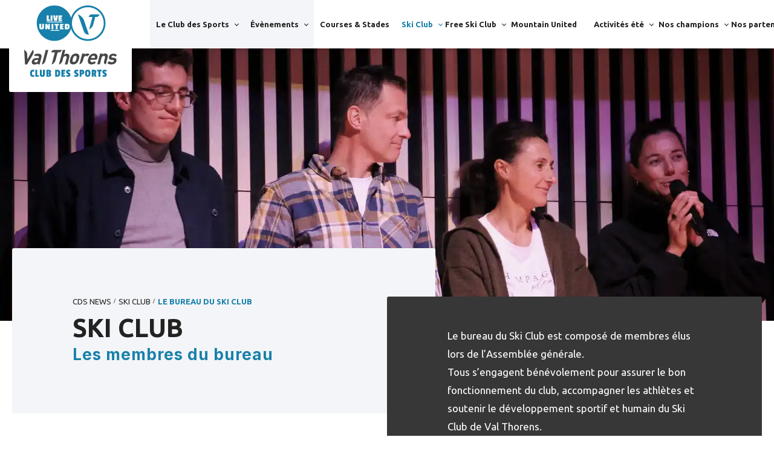

--- FILE ---
content_type: text/html; charset=utf-8
request_url: https://www.club-des-sports-valthorens.com/ski-club/equipe-ski-club/
body_size: 24443
content:
<!DOCTYPE html><html lang="fr"><head><meta charSet="utf-8"/><meta name="viewport" content="width=device-width"/><title>Le bureau du Ski Club - Club des Sports Val Thorens</title><meta name="description" content=""/><meta name="robots" content="index, follow"/><meta name="format-detection" content="telephone=no, date=no, email=no, address=no"/><link rel="canonical" href="https://www.club-des-sports-valthorens.com/ski-club/equipe-ski-club/"/><meta name="next-head-count" content="7"/><link rel="preload" href="/_next/static/media/70d2fd2b9078a5a3-s.p.woff2" as="font" type="font/woff2" crossorigin="anonymous" data-next-font="size-adjust"/><link rel="preload" href="/_next/static/media/33a864272e2b3e97-s.p.woff2" as="font" type="font/woff2" crossorigin="anonymous" data-next-font="size-adjust"/><link rel="preload" href="/_next/static/media/e4af272ccee01ff0-s.p.woff2" as="font" type="font/woff2" crossorigin="anonymous" data-next-font="size-adjust"/><link rel="preload" href="/_next/static/css/e061f3cb9f683bc6.css" as="style"/><link rel="stylesheet" href="/_next/static/css/e061f3cb9f683bc6.css" data-n-g=""/><link rel="preload" href="/_next/static/css/5173771a6e197cfb.css" as="style"/><link rel="stylesheet" href="/_next/static/css/5173771a6e197cfb.css"/><link rel="preload" href="/_next/static/css/5e8d642381d121a7.css" as="style"/><link rel="stylesheet" href="/_next/static/css/5e8d642381d121a7.css"/><noscript data-n-css=""></noscript><script defer="" nomodule="" src="/_next/static/chunks/polyfills-42372ed130431b0a.js"></script><script defer="" src="/_next/static/chunks/151.76a48cdacf8f98c7.js"></script><script defer="" src="/_next/static/chunks/78-435dd1ba63299096.js"></script><script defer="" src="/_next/static/chunks/951.a601e87f1882b05d.js"></script><script defer="" src="/_next/static/chunks/747.e7827a5caadaa03b.js"></script><script defer="" src="/_next/static/chunks/269.65b9c66aa77ad204.js"></script><script defer="" src="/_next/static/chunks/752.1c2c53014ab983fe.js"></script><script defer="" src="/_next/static/chunks/91.d31778eba9b8c779.js"></script><script src="/_next/static/chunks/webpack-56bac9f6b87f7e90.js" defer=""></script><script src="/_next/static/chunks/framework-64ad27b21261a9ce.js" defer=""></script><script src="/_next/static/chunks/main-6be44a572c4f783d.js" defer=""></script><script src="/_next/static/chunks/pages/_app-797b34c6a3bc4bf9.js" defer=""></script><script src="/_next/static/chunks/356-08e8d9c059d14ca1.js" defer=""></script><script src="/_next/static/chunks/pages/%5B%5B...path%5D%5D-0c1cd46639c32994.js" defer=""></script><script src="/_next/static/KMC1q5cxkxdUL7RLHkiQr/_buildManifest.js" defer=""></script><script src="/_next/static/KMC1q5cxkxdUL7RLHkiQr/_ssgManifest.js" defer=""></script><style id="__jsx-243657863">:root{--title-font:'__Inter_516c7b', '__Inter_Fallback_516c7b', sans-serif;--content-font:'__Ubuntu_c46fd4', '__Ubuntu_Fallback_c46fd4', sans-serif}</style></head><body><div id="__next"><div class="content content--page content--equipe-ski-club"><div class="navigation-backdrop"></div><div class="navigation navigation--with-bg"><div class="navigation__inner"><div class="navigation__left"><a class="logo logo--top logo--black" href="https://www.club-des-sports-valthorens.com/"><div class="logo__image-container"><svg width="572" height="438" viewBox="0 0 572 438" fill="none" xmlns="http://www.w3.org/2000/svg" class="logo__image logo__image--desktop"><path d="M295.311 108.747c0 60.039-48.661 108.704-108.706 108.704-60.033 0-108.708-48.665-108.708-108.704C77.897 48.701 126.572.036 186.605.036c60.045 0 108.706 48.665 108.706 108.711Z" fill="#1880AA"></path><path d="M393.563 206.586c-54.247 0-98.224-43.813-98.224-97.87 0-54.04 43.977-97.853 98.224-97.853 54.224 0 98.198 43.813 98.198 97.853 0 54.057-43.974 97.87-98.198 97.87Zm0-206.586C333.31 0 284.46 48.684 284.46 108.716c0 60.045 48.85 108.729 109.103 108.729 60.241 0 109.085-48.684 109.085-108.729C502.648 48.684 453.804 0 393.563 0Z" fill="#1880AA"></path><path d="M234.155 99.33H140.13v4.555h94.025V99.33ZM217.409 151.059h-54.138v4.549h54.138v-4.549ZM110.836 134.571v-21.57h11.539v22.271c0 8.041-5.333 11.759-14.392 11.759-9.123 0-14.136-3.778-14.136-11.647v-22.383h11.759v21.628c0 1.889.754 2.913 2.646 2.913 1.885 0 2.584-1.024 2.584-2.971ZM147.939 146.494l-6.798-13.215h-.374v13.215h-10.25v-33.493h11.376l6.364 13.641h.328v-13.641h10.361v33.493h-11.007ZM180.414 113.001h-11.376v33.493h11.376v-33.493ZM206.674 122.117v24.377h-11.487v-24.377h-7.493l.48-9.116h26.268l-.652 9.116h-7.116ZM221.444 146.494v-33.493h22.108l-.754 8.899h-9.811v4.047h8.577v7.764h-8.577v4.585h10.565l-.754 8.198h-21.354ZM264.704 146.494h-12.998v-33.493h13.271c12.022 0 15.69 6.361 15.69 16.01 0 9.823-3.614 17.483-15.963 17.483Zm-.376-24.699h-1.136v16.284h1.346c3.937 0 4.371-2.964 4.371-8.145 0-5.443-.597-8.139-4.581-8.139ZM139.702 94.794V61.307h11.542V86.11h9.336l-.761 8.683h-20.117ZM174.727 61.307h-11.385v33.487h11.385V61.307ZM202.274 94.794h-16.556l-6.853-33.487h12.451l2.593 20.542h.65l2.312-20.542h11.87l-6.467 33.487ZM212.473 94.794V61.307h22.102l-.748 8.894h-9.815v4.04h8.575v7.77h-8.575v4.585h10.563l-.748 8.198h-21.354Z" fill="#fff"></path><path d="m399.995 178.935-7.174-.317s-16.531.405-24.976-22.382L332.024 53.759s30.345 12.916 38.48 39.25l29.491 85.926ZM446.389 70.752h-7.323l-11.704 44.153c-6.475 25.709-25.294 30.562-25.294 30.562l19.78-74.715h-23.034s2.087-15.747 18.792-15.747h48.67s-6.011 15.747-19.887 15.747Z" fill="#1880AA"></path><path d="M538.97 361.635c-10.042 0-18.879-1.14-25.304-9.437l6.804-5.789 3.718-3.169s1.809-1.532 3.4-.153c1.237 1.082 2.511 1.989 3.891 2.65 3.476 1.649 7.361 1.947 10.504 1.947 5.508 0 11.629-1.871 12.601-6.766.647-3.274-.617-5.531-5.537-6.034l-9.843-1.006c-11.271-1.116-17.365-6.279-14.958-18.33 2.697-13.572 14.051-19.794 27.02-20.05 8.728-.17 17.998 3.613 20.226 7.981 3.09 5.976-8.927 10.198-8.927 10.198a8.729 8.729 0 0 0-2.096-2.544c-2.531-2.129-6.239-2.999-10.388-2.999-6.367 0-9.665 3.017-10.317 6.279-.462 2.38-.028 5.157 5.488 5.655l9.847.999c12.367 1.264 17.354 8.157 15.162 19.208-2.868 14.449-16.241 21.36-31.292 21.36M54.82 298.957c-8.899 16.244-36.992 62.916-36.992 62.916H5.1L0 272.458s18.285 8.513 18.633 27.534l1.087 30.744 32.931-58.278s11.066 10.256 2.17 26.499ZM90.594 361.861c-6.823 0-9.467-5.649-9.467-5.649-5.452 4.392-9.992 6.274-17.342 6.274-7.224 0-11.981-1.882-14.744-5.776-2.47-3.638-2.895-8.918-1.374-14.689 2.763-10.42 11.996-18.962 26.8-18.962h15.078l.862-3.269c1.89-7.156-.702-10.292-9.154-10.292-6.125 0-9.136 1.451-13.385.218-3.932-1.147-7.752-5-7.752-5 8.107-7.023 14.77-9.046 25.418-9.046 17.871 0 25.107 7.789 21.035 23.114l-11.402 43.077h-4.573Zm-4.023-27.622h-12.6c-5.763 0-9.672 2.747-10.908 7.408-1.19 4.514.953 7.531 7.192 7.531 4.412 0 7.326-.38 10.872-3.146 2.141-1.637 3.465-4.257 4.515-8.285l.93-3.508ZM213.934 288.023h-7.245l-11.554 43.649c-6.397 25.4-25.014 30.201-25.014 30.201l19.571-73.85h-22.79s2.075-15.565 18.582-15.565h48.109s-5.936 15.565-19.659 15.565ZM251.414 361.873l10.583-39.93c2.289-8.665-2.324-11.554-7.344-11.554-5.014 0-11.089 3.017-13.346 11.554l-4.803 18.096c-5.482 19.186-21.681 21.834-21.681 21.834l23.689-89.415h15.893l-7.949 30.007c5.481-4.525 11.473-6.782 17.118-6.782 13.944 0 18.629 10.057 14.968 23.88l-3.73 14.056-7.476 28.254h-15.922ZM131.188 340.039c-5.461 19.186-21.676 21.834-21.676 21.834l23.696-89.415h15.91l-17.93 67.581ZM324.696 353.649c-5.047 4.262-12.534 8.04-21.965 8.04-9.428 0-14.788-3.778-17.582-8.04-4.129-6.168-3.629-13.571-.463-25.493 3.126-11.812 6.547-19.226 13.931-25.372 5.049-4.274 12.414-8.039 21.851-8.039 9.429 0 14.904 3.765 17.699 8.039 4.144 6.146 3.629 13.56.495 25.372-3.158 11.922-6.587 19.325-13.966 25.493Zm-1.421-41.327c-1.339-1.884-3.508-2.882-6.687-2.882-3.203 0-5.8.998-8.133 2.882-4.198 3.397-6.07 9.051-7.864 15.834-1.793 6.77-2.959 12.554-.549 15.939 1.339 1.877 3.387 2.883 6.589 2.883 3.175 0 5.879-1.006 8.229-2.883 4.202-3.385 6.088-9.169 7.897-15.939 1.792-6.783 2.927-12.437.518-15.834ZM388.527 313.298c-1.793-2.527-3.494-3.895-7.412-3.895-4.902 0-11.288 3.772-13.478 12.051l-4.128 15.613c-5.73 21.851-22.228 23.833-22.228 23.833l17.331-65.437h15.527l-1.657 6.269c4.063-3.754 11.046-7.023 17.898-7.023 6.239 0 10.221 1.632 13.437 6.151l-15.29 12.438ZM438.64 333.265h-28.859c-2.237 8.419 1.166 14.565 10.086 14.565 6.97 0 10.949-2.005 16.091-6.146l7.104 9.66c-8.252 6.655-15.459 10.303-26.969 10.303-15.063 0-27.635-7.04-20.627-33.528 5.652-21.342 20.135-33.41 36.645-33.41 17.755 0 24.26 13.301 19.503 31.27 0 0-2.078 7.286-12.974 7.286Zm-1.261-18.214c-.693-3.888-3.47-6.771-8.861-6.771-5.398 0-9.701 2.883-12.446 6.771-1.608 2.386-2.444 4.14-3.33 7.035h24.231c.657-2.895.745-4.649.406-7.035ZM494.829 339.036l4.696-17.699c2.336-8.923-2.38-11.935-7.377-11.935-5.026 0-11.469 3.012-13.828 11.935l-7.794 29.44-2.679 10.122h-15.915l17.33-65.436h15.557l-1.622 6.017c5.382-4.519 11.863-6.771 17.725-6.771 6.382 0 10.946 2.134 13.533 5.782 3.745 5.27 3.456 11.425 1.565 18.583l-11.075 41.825s-16.437.351-10.116-21.863Z" fill="#474747"></path><path d="m61.196 426.136 1.772 9.608c-3.34 1.227-6.746 1.976-10.835 1.976-11.176 0-15.605-7.769-15.605-21.465 0-13.834 4.429-22.216 16.559-22.216 3.612 0 7.223.954 9.88 2.18l-1.839 10.564c-3.067-1.023-5.452-1.773-7.427-1.773-4.09 0-5.316 3.476-5.316 11.312 0 7.701 1.226 11.108 5.52 11.108 1.771 0 4.429-.545 7.291-1.294ZM68.997 437.034v-42.319h11.652v32.847h10.564l-.683 9.472H68.997ZM116.052 423.064v-28.349h11.721v29.031c0 10.016-5.724 13.969-15.809 13.969-9.95 0-15.198-4.02-15.198-13.834v-29.166h11.927v28.417c0 2.795 1.022 4.157 3.747 4.157 2.794 0 3.612-1.362 3.612-4.225ZM150.895 419.452h-2.181v10.018h2.181c2.726 0 3.475-.886 3.475-4.702 0-3.817-.749-5.316-3.475-5.316Zm0-15.333h-2.181v8.724h2.249c2.045 0 2.795-1.091 2.795-4.295 0-3.27-.75-4.429-2.863-4.429Zm2.726 32.915h-16.696v-42.319h16.355c8.655 0 12.743 3.408 12.743 10.835 0 4.362-1.635 6.883-4.701 8.859v.409c3.339 1.294 5.382 4.225 5.382 10.017 0 7.564-3.611 12.199-13.083 12.199ZM204.884 405.005h-2.045v22.216h2.249c5.179 0 5.724-4.021 5.724-11.109 0-7.359-.749-11.107-5.928-11.107Zm.409 32.029h-14.039v-42.319h14.311c13.153 0 17.173 8.042 17.173 20.239 0 12.403-3.953 22.08-17.445 22.08ZM230.203 437.034v-42.319h23.578l-.681 10.427h-11.245v6.337h9.746v8.995h-9.746v7.02h11.926l-.681 9.54h-22.897ZM284.864 395.265l-1.362 10.904c-3.816-.887-7.02-1.568-9.268-1.568-1.977 0-3.203.818-3.203 2.59 0 3.816 14.856 4.156 14.856 16.967 0 8.519-4.635 13.561-13.493 13.561-4.975 0-8.519-.749-12.266-1.975l.749-10.155c4.702 1.364 7.565 2.113 10.427 2.113 1.771 0 2.589-.817 2.589-2.521 0-4.907-14.924-4.361-14.924-17.718 0-7.973 4.906-13.424 13.288-13.424 4.225 0 8.995.544 12.607 1.226ZM334.565 395.265l-1.363 10.904c-3.816-.887-7.019-1.568-9.268-1.568-1.976 0-3.203.818-3.203 2.59 0 3.816 14.857 4.156 14.857 16.967 0 8.519-4.635 13.561-13.494 13.561-4.974 0-8.518-.749-12.266-1.975l.75-10.155c4.702 1.364 7.564 2.113 10.426 2.113 1.772 0 2.59-.817 2.59-2.521 0-4.907-14.925-4.361-14.925-17.718 0-7.973 4.907-13.424 13.289-13.424 4.225 0 8.995.544 12.607 1.226ZM355.86 404.392h-1.634v10.767h1.907c2.59 0 3.135-1.498 3.135-5.316 0-3.815-.613-5.451-3.408-5.451Zm-1.634 18.809v13.833h-11.45v-42.319h13.834c9.54 0 14.379 3.953 14.379 14.311 0 10.495-4.634 14.175-13.629 14.175h-3.134ZM388.028 415.437v1.635c0 8.791.886 10.768 5.112 10.768 3.952 0 4.701-2.046 4.701-10.154v-2.181c0-8.041-.749-10.699-5.111-10.699-4.089 0-4.702 2.794-4.702 10.631Zm21.534-.205c0 15.265-4.77 22.488-16.832 22.488-11.925 0-16.559-7.36-16.559-22.011 0-15.195 4.77-21.67 16.764-21.67 12.061 0 16.627 6.61 16.627 21.193ZM430.615 405.074h-1.84v9.539h1.772c2.317 0 3.271-1.021 3.271-4.906 0-3.407-1.022-4.633-3.203-4.633Zm10.903 13.969 5.657 17.991h-12.607l-4.225-15.266h-1.568v15.266h-11.448v-42.319h15.81c8.995 0 13.152 3.952 13.152 13.424 0 5.248-1.567 8.247-4.771 10.904ZM470.827 405.005v32.029h-11.652v-32.029h-8.382l.681-10.29h27.94l-.682 10.29h-7.905ZM509.228 395.265l-1.362 10.904c-3.816-.887-7.02-1.568-9.268-1.568-1.977 0-3.204.818-3.204 2.59 0 3.816 14.857 4.156 14.857 16.967 0 8.519-4.635 13.561-13.493 13.561-4.975 0-8.519-.749-12.267-1.975l.75-10.155c4.702 1.364 7.565 2.113 10.427 2.113 1.771 0 2.589-.817 2.589-2.521 0-4.907-14.924-4.361-14.924-17.718 0-7.973 4.906-13.424 13.288-13.424 4.225 0 8.995.544 12.607 1.226Z" fill="#1880AA"></path></svg></div></a></div><div class="navigation__middle"><div class="navigation-item"><a class="navigation-item__title" href="https://www.club-des-sports-valthorens.com/club-sports/"><span>Le Club des Sports</span></a><div class="navigation-item__subs"><div class="navigation-item__subs-inner"><div class="navigation-item__subs-header"><button class="navigation-item__subs-header-back"><svg viewBox="0 0 24 24" width="24" height="24"><path d="M20 3l-3-3L5 12l12 12 3-3-9-9 9-9z"></path></svg></button><a class="navigation-item__subs-header-title" href="https://www.club-des-sports-valthorens.com/club-sports/"><span>Le Club des Sports</span></a></div><div class="navigation-item__subs-list"><div class="subs-thumbnails"></div><div class="subs-column"><a class="navigation-item__sub navigation-item__sub--list " href="https://www.club-des-sports-valthorens.com/cdsnews/"><div class="cms" data-cms-key="sub-cds-news" data-cms-fixed-section="navigation-sub-image" data-cms-fixed-content="true" data-cms-max-sections="1"></div><span class="">CDS News</span></a><a class="navigation-item__sub navigation-item__sub--list " href="https://www.club-des-sports-valthorens.com/club-sports/a-propos-du-club-des-sports/"><div class="cms" data-cms-key="sub-a-propos" data-cms-fixed-section="navigation-sub-image" data-cms-fixed-content="true" data-cms-max-sections="1"></div><span class=""><span>À propos de nous</span></span></a><a class="navigation-item__sub navigation-item__sub--list " href="https://www.club-des-sports-valthorens.com/club-sports/licence/"><div class="cms" data-cms-key="sub-licence" data-cms-fixed-section="navigation-sub-image" data-cms-fixed-content="true" data-cms-max-sections="1"></div><span class=""><span>Prenez votre licence</span></span></a><a class="navigation-item__sub navigation-item__sub--list " href="https://www.club-des-sports-valthorens.com/new-node-8c32e1d3/"><div class="cms" data-cms-key="sub-objectif-zero-dechet" data-cms-fixed-section="navigation-sub-image" data-cms-fixed-content="true" data-cms-max-sections="1"></div><span class=""><span>Objectif zéro déchet</span></span></a><a class="navigation-item__sub navigation-item__sub--list " href="https://www.club-des-sports-valthorens.com/contact/"><div class="cms" data-cms-key="sub-contact" data-cms-fixed-section="navigation-sub-image" data-cms-fixed-content="true" data-cms-max-sections="1"></div><span class=""><span>Contactez-nous</span></span></a></div></div></div></div></div><div class="navigation-item"><a class="navigation-item__title" href="https://www.club-des-sports-valthorens.com/evenements/"><span>Évènements</span></a><div class="navigation-item__subs"><div class="navigation-item__subs-inner"><div class="navigation-item__subs-header"><button class="navigation-item__subs-header-back"><svg viewBox="0 0 24 24" width="24" height="24"><path d="M20 3l-3-3L5 12l12 12 3-3-9-9 9-9z"></path></svg></button><a class="navigation-item__subs-header-title" href="https://www.club-des-sports-valthorens.com/evenements/"><span>Évènements</span></a></div><div class="navigation-item__subs-list"><div class="subs-thumbnails"></div><div class="subs-column"><a class="navigation-item__sub navigation-item__sub--list " href="https://www.club-des-sports-valthorens.com/evenements/devenez-benevole/"><div class="cms" data-cms-key="sub-benevolat" data-cms-fixed-section="navigation-sub-image" data-cms-fixed-content="true" data-cms-max-sections="1"></div><span class=""><span>Devenez bénévole</span></span></a><a class="navigation-item__sub navigation-item__sub--list " href="https://www.club-des-sports-valthorens.com/evenement/freeride-world-tour/"><div class="cms" data-cms-key="sub-freeride-world-tour" data-cms-fixed-section="navigation-sub-image" data-cms-fixed-content="true" data-cms-max-sections="1"></div><span class="">Freeride World Tour</span></a><a class="navigation-item__sub navigation-item__sub--list " href="https://www.club-des-sports-valthorens.com/evenement/cuisso-resto/"><div class="cms" data-cms-key="sub-cuisso-resto" data-cms-fixed-section="navigation-sub-image" data-cms-fixed-content="true" data-cms-max-sections="1"></div><span class="">Cuiss'o Resto</span></a><a class="navigation-item__sub navigation-item__sub--list " href="https://www.club-des-sports-valthorens.com/evenements/valtho-trail-snow/"><div class="cms" data-cms-key="sub-trail-snow" data-cms-fixed-section="navigation-sub-image" data-cms-fixed-content="true" data-cms-max-sections="1"></div><span class=""><span>ValTho Trail Snow</span></span></a><a class="navigation-item__sub navigation-item__sub--list " href="https://www.club-des-sports-valthorens.com/evenements/fis-ski-cross-world-cup-2025/"><div class="cms" data-cms-key="sub-fis-ski-cross-world-cup" data-cms-fixed-section="navigation-sub-image" data-cms-fixed-content="true" data-cms-max-sections="1"></div><span class="">FIS Ski Cross world cup 2025</span></a><a class="navigation-item__sub navigation-item__sub--list " href="https://www.club-des-sports-valthorens.com/evenements/caisse-savon/"><div class="cms" data-cms-key="sub-caisse-savon" data-cms-fixed-section="navigation-sub-image" data-cms-fixed-content="true" data-cms-max-sections="1"></div><span class=""><span>Caisse à Savon</span></span></a><a class="navigation-item__sub navigation-item__sub--list " href="https://www.club-des-sports-valthorens.com/evenements/autres-evenements/"><div class="cms" data-cms-key="sub-autres-evenements" data-cms-fixed-section="navigation-sub-image" data-cms-fixed-content="true" data-cms-max-sections="1"></div><span class=""><span>Autres évènements</span></span></a><a class="navigation-item__sub navigation-item__sub--list " href="https://www.club-des-sports-valthorens.com/evenement/masters-fis/"><div class="cms" data-cms-key="sub-masters-fis-2025" data-cms-fixed-section="navigation-sub-image" data-cms-fixed-content="true" data-cms-max-sections="1"></div><span class="">Evènements passés</span></a></div></div></div></div></div><div class="navigation-item navigation-item--no-subs"><a class="navigation-item__title" href="https://www.club-des-sports-valthorens.com/courses-stades/"><span>Courses & Stades</span> <span>Compétitions</span></a></div><div class="navigation-item navigation-item--selected"><a class="navigation-item__title" href="https://www.club-des-sports-valthorens.com/ski-club/"><span>Ski Club</span></a><div class="navigation-item__subs"><div class="navigation-item__subs-inner"><div class="navigation-item__subs-header"><button class="navigation-item__subs-header-back"><svg viewBox="0 0 24 24" width="24" height="24"><path d="M20 3l-3-3L5 12l12 12 3-3-9-9 9-9z"></path></svg></button><a class="navigation-item__subs-header-title" href="https://www.club-des-sports-valthorens.com/ski-club/"><span>Ski Club</span></a></div><div class="navigation-item__subs-list"><div class="subs-thumbnails"><a class="navigation-item__sub" href="https://www.club-des-sports-valthorens.com/ski-club/u8/"><div class="cms sub__thumbnail" data-cms-key="sub-u8" data-cms-fixed-section="navigation-sub-image" data-cms-fixed-content="true" data-cms-max-sections="1"><section data-class="offer-image" class="offer-image" style="position: relative;"><div class="offer-image__image"><img alt="" src="https://files.ublo.app/production/old/clubdessportsvt/500_400/Emeline groupe.JPG" loading="eager" width="500" height="400"></div></section></div><span class="navigation-item__sub-title"><span>U8</span></span></a><a class="navigation-item__sub" href="https://www.club-des-sports-valthorens.com/ski-club/u10/"><div class="cms sub__thumbnail" data-cms-key="sub-u10" data-cms-fixed-section="navigation-sub-image" data-cms-fixed-content="true" data-cms-max-sections="1"><section data-class="offer-image" class="offer-image" style="position: relative;"><div class="offer-image__image"><img alt="" src="https://files.ublo.app/production/old/clubdessportsvt/500_400/Gabin groupe.JPG" loading="eager" width="500" height="400"></div></section></div><span class="navigation-item__sub-title"><span>U10</span></span></a><a class="navigation-item__sub" href="https://www.club-des-sports-valthorens.com/ski-club/u12/"><div class="cms sub__thumbnail" data-cms-key="sub-u12" data-cms-fixed-section="navigation-sub-image" data-cms-fixed-content="true" data-cms-max-sections="1"><section data-class="offer-image" class="offer-image" style="position: relative;"><div class="offer-image__image"><img alt="" src="https://files.ublo.app/production/old/clubdessportsvt/500_400/Hugo groupe (2).JPG" loading="eager" width="500" height="400"></div></section></div><span class="navigation-item__sub-title"><span>U12</span></span></a><a class="navigation-item__sub" href="https://www.club-des-sports-valthorens.com/ski-club/u14/"><div class="cms sub__thumbnail" data-cms-key="sub-u14" data-cms-fixed-section="navigation-sub-image" data-cms-fixed-content="true" data-cms-max-sections="1"><section data-class="offer-image" class="offer-image" style="position: relative;"><div class="offer-image__image"><img alt="" src="https://files.ublo.app/production/old/clubdessportsvt/500_400/Baptiste groupe.JPG" loading="eager" width="500" height="400"></div></section></div><span class="navigation-item__sub-title"><span>U14</span></span></a><a class="navigation-item__sub" href="https://www.club-des-sports-valthorens.com/ski-club/u16/"><div class="cms sub__thumbnail" data-cms-key="sub-u16" data-cms-fixed-section="navigation-sub-image" data-cms-fixed-content="true" data-cms-max-sections="1"><section data-class="offer-image" class="offer-image" style="position: relative;"><div class="offer-image__image"><img alt="" src="https://placeholder.valraiso.net/500x400" width="500" height="400" loading="eager"></div></section></div><span class="navigation-item__sub-title"><span>U16</span></span></a><a class="navigation-item__sub" href="https://www.club-des-sports-valthorens.com/ski-club/groupe-pro/"><div class="cms sub__thumbnail" data-cms-key="sub-groupe-pro" data-cms-fixed-section="navigation-sub-image" data-cms-fixed-content="true" data-cms-max-sections="1"><section data-class="offer-image" class="offer-image" style="position: relative;"><div class="offer-image__image"><img alt="" src="https://files.ublo.app/production/old/clubdessportsvt/500_400/Groupe pro-1.JPG" loading="eager" width="500" height="400"></div></section></div><span class="navigation-item__sub-title"><span>Groupe Pro</span></span></a></div><div class="subs-column"><a class="navigation-item__sub navigation-item__sub--list " href="https://www.club-des-sports-valthorens.com/ski-club/stages/"><div class="cms" data-cms-key="sub-stages-ski-club" data-cms-fixed-section="navigation-sub-image" data-cms-fixed-content="true" data-cms-max-sections="1"><section data-class="offer-image" class="offer-image" style="position: relative;"><div class="offer-image__image"><img alt="" src="https://via.placeholder.com/500x400" loading="eager" width="500" height="400"></div></section></div><span class=""><span>Stages</span></span></a><a class="navigation-item__sub navigation-item__sub--list " href="https://www.club-des-sports-valthorens.com/ski-club/equipe-ski-club/"><div class="cms" data-cms-key="sub-equipe-ski-club" data-cms-fixed-section="navigation-sub-image" data-cms-fixed-content="true" data-cms-max-sections="1"><section data-class="offer-image" class="offer-image" style="position: relative;"><div class="offer-image__image"><img alt="" src="https://via.placeholder.com/500x400" loading="eager" width="500" height="400"></div></section></div><span class=""><span>Le bureau du Ski Club</span></span></a><a class="navigation-item__sub navigation-item__sub--list " href="https://www.club-des-sports-valthorens.com/ski-club/inscription/"><div class="cms" data-cms-key="sub-inscription-ski-club" data-cms-fixed-section="navigation-sub-image" data-cms-fixed-content="true" data-cms-max-sections="1"><section data-class="offer-image" class="offer-image" style="position: relative;"><div class="offer-image__image"><img alt="" src="https://via.placeholder.com/500x400" loading="eager" width="500" height="400"></div></section></div><span class=""><span>Cotisation & licence</span></span></a><a class="navigation-item__sub navigation-item__sub--list " href="https://www.club-des-sports-valthorens.com/ski-club/partenaire/"><div class="cms" data-cms-key="sub-sponsor-ski-club" data-cms-fixed-section="navigation-sub-image" data-cms-fixed-content="true" data-cms-max-sections="1"><section data-class="offer-image" class="offer-image" style="position: relative;"><div class="offer-image__image"><img alt="" src="https://via.placeholder.com/500x400" loading="eager" width="500" height="400"></div></section></div><span class=""><span>Devenez partenaire</span></span></a></div></div></div></div></div><div class="navigation-item"><a class="navigation-item__title" href="https://www.club-des-sports-valthorens.com/free-ski/"><span>Free Ski Club</span></a><div class="navigation-item__subs"><div class="navigation-item__subs-inner"><div class="navigation-item__subs-header"><button class="navigation-item__subs-header-back"><svg viewBox="0 0 24 24" width="24" height="24"><path d="M20 3l-3-3L5 12l12 12 3-3-9-9 9-9z"></path></svg></button><a class="navigation-item__subs-header-title" href="https://www.club-des-sports-valthorens.com/free-ski/"><span>Free Ski Club</span></a></div><div class="navigation-item__subs-list"><div class="subs-thumbnails"><a class="navigation-item__sub" href="https://www.club-des-sports-valthorens.com/free-ski/team-freeride/"><div class="cms sub__thumbnail" data-cms-key="sub-team-freeride" data-cms-fixed-section="navigation-sub-image" data-cms-fixed-content="true" data-cms-max-sections="1"><section data-class="offer-image" class="offer-image" style="position: relative;"><div class="offer-image__image"><img alt="" src="https://files.ublo.app/production/old/clubdessportsvt/500_400/P1060545.jpg" loading="eager" width="500" height="400"></div></section></div><span class="navigation-item__sub-title"><span>Team Freeride</span></span></a><a class="navigation-item__sub" href="https://www.club-des-sports-valthorens.com/free-ski/team-freestyle/"><div class="cms sub__thumbnail" data-cms-key="sub-team-freestyle" data-cms-fixed-section="navigation-sub-image" data-cms-fixed-content="true" data-cms-max-sections="1"><section data-class="offer-image" class="offer-image" style="position: relative;"><div class="offer-image__image"><img alt="" src="https://files.ublo.app/production/old/clubdessportsvt/500_400/Capture d’écran 2020-02-06 à 16.44.02.jpg" loading="eager" width="500" height="400"></div></section></div><span class="navigation-item__sub-title"><span>Team Freestyle</span></span></a></div><div class="subs-column"><a class="navigation-item__sub navigation-item__sub--list " href="https://www.club-des-sports-valthorens.com/free-ski/stages/"><div class="cms" data-cms-key="sub-stages-free-ski" data-cms-fixed-section="navigation-sub-image" data-cms-fixed-content="true" data-cms-max-sections="1"></div><span class=""><span>Stages et préparation</span></span></a><a class="navigation-item__sub navigation-item__sub--list " href="https://www.club-des-sports-valthorens.com/free-ski/equipe-free-ski/"><div class="cms" data-cms-key="sub-equipe-free-ski" data-cms-fixed-section="navigation-sub-image" data-cms-fixed-content="true" data-cms-max-sections="1"></div><span class=""><span>L'Équipe Free Ski</span></span></a><a class="navigation-item__sub navigation-item__sub--list " href="https://www.club-des-sports-valthorens.com/free-ski/inscription/"><div class="cms" data-cms-key="sub-inscription-free-ski" data-cms-fixed-section="navigation-sub-image" data-cms-fixed-content="true" data-cms-max-sections="1"></div><span class=""><span>Cotisation & licence</span></span></a><a class="navigation-item__sub navigation-item__sub--list " href="https://www.club-des-sports-valthorens.com/free-ski/partenaire/"><div class="cms" data-cms-key="sub-sponsor-free-ski" data-cms-fixed-section="navigation-sub-image" data-cms-fixed-content="true" data-cms-max-sections="1"></div><span class=""><span>Devenez partenaire</span></span></a></div></div></div></div></div><div class="navigation-item navigation-item--no-subs"><a class="navigation-item__title" href="https://www.club-des-sports-valthorens.com/mountain-united/"><span>Mountain United</span> <span>Trail et ski de rando</span></a></div><div class="navigation-item"><a class="navigation-item__title" href="https://www.club-des-sports-valthorens.com/activites-ete/"><span>Activités été</span> <span>Vélo Club & Tee</span></a><div class="navigation-item__subs"><div class="navigation-item__subs-inner"><div class="navigation-item__subs-header"><button class="navigation-item__subs-header-back"><svg viewBox="0 0 24 24" width="24" height="24"><path d="M20 3l-3-3L5 12l12 12 3-3-9-9 9-9z"></path></svg></button><a class="navigation-item__subs-header-title" href="https://www.club-des-sports-valthorens.com/activites-ete/"><span>Activités été</span> <span>Vélo Club & Tee</span></a></div><div class="navigation-item__subs-list"><div class="subs-thumbnails"></div><div class="subs-column"><a class="navigation-item__sub navigation-item__sub--list " href="https://www.club-des-sports-valthorens.com/velo-club/"><div class="cms" data-cms-key="sub-velo-club" data-cms-fixed-section="navigation-sub-image" data-cms-fixed-content="true" data-cms-max-sections="1"></div><span class=""><span>Vélo Club</span></span></a><a class="navigation-item__sub navigation-item__sub--list " href="https://www.club-des-sports-valthorens.com/activites-ete/tee-belleville/"><div class="cms" data-cms-key="sub-golf-tee-belleville" data-cms-fixed-section="navigation-sub-image" data-cms-fixed-content="true" data-cms-max-sections="1"></div><span class=""><span>Tee de Belleville</span></span></a></div></div></div></div></div><div class="navigation-item"><a class="navigation-item__title" href="https://www.club-des-sports-valthorens.com/nos-champions/"><span>Nos champions</span></a><div class="navigation-item__subs"><div class="navigation-item__subs-inner"><div class="navigation-item__subs-header"><button class="navigation-item__subs-header-back"><svg viewBox="0 0 24 24" width="24" height="24"><path d="M20 3l-3-3L5 12l12 12 3-3-9-9 9-9z"></path></svg></button><a class="navigation-item__subs-header-title" href="https://www.club-des-sports-valthorens.com/nos-champions/"><span>Nos champions</span></a></div><div class="navigation-item__subs-list"><div class="subs-thumbnails"><a class="navigation-item__sub" href="https://www.club-des-sports-valthorens.com/nos-champions/adrien-theaux/"><div class="cms sub__thumbnail" data-cms-key="sub-adrien-theaux" data-cms-fixed-section="navigation-sub-image" data-cms-fixed-content="true" data-cms-max-sections="1"><section data-class="offer-image" class="offer-image" style="position: relative;"><div class="offer-image__image"><img alt="" src="https://files.ublo.app/production/old/clubdessportsvt/500_400/Adrien_Theaux_2020 - C.Ducruet - OT Val Thorens - 2.jpg" loading="eager" width="500" height="400"></div></section></div><span class="navigation-item__sub-title"><span>Adrien Théaux</span></span></a><a class="navigation-item__sub" href="https://www.club-des-sports-valthorens.com/nos-champions/jean-frederic-chapuis/"><div class="cms sub__thumbnail" data-cms-key="sub-jf-chapuis" data-cms-fixed-section="navigation-sub-image" data-cms-fixed-content="true" data-cms-max-sections="1"><section data-class="offer-image" class="offer-image" style="position: relative;"><div class="offer-image__image"><img alt="" src="https://files.ublo.app/production/old/clubdessportsvt/500_400/Jean-Fred-Chapuis2019 - C.Ducruet - OT Val Thorens - 1.jpg" loading="eager" width="500" height="400"></div></section></div><span class="navigation-item__sub-title"><span>Jean-Frédéric Chapuis</span></span></a><a class="navigation-item__sub" href="https://www.club-des-sports-valthorens.com/nos-champions/chloe-trespeuch/"><div class="cms sub__thumbnail" data-cms-key="sub-chloe-trespeuch" data-cms-fixed-section="navigation-sub-image" data-cms-fixed-content="true" data-cms-max-sections="1"><section data-class="offer-image" class="offer-image" style="position: relative;"><div class="offer-image__image"><img alt="" src="https://files.ublo.app/production/old/clubdessportsvt/500_400/ChloÇ Trespeuch - C.Cattin OT Val Thorens - 005-1.jpg" loading="eager" width="500" height="400"></div></section></div><span class="navigation-item__sub-title"><span>Chloé Trespeuch</span></span></a><a class="navigation-item__sub" href="https://www.club-des-sports-valthorens.com/nos-champions/melvin-tchiknavorian/"><div class="cms sub__thumbnail" data-cms-key="sub-melvin-tchiknavorian" data-cms-fixed-section="navigation-sub-image" data-cms-fixed-content="true" data-cms-max-sections="1"></div><span class="navigation-item__sub-title"><span>Melvin Tchiknavorian</span></span></a><a class="navigation-item__sub" href="https://www.club-des-sports-valthorens.com/nos-champions/nos-espoirs/"><div class="cms sub__thumbnail" data-cms-key="sub-nos-espoirs" data-cms-fixed-section="navigation-sub-image" data-cms-fixed-content="true" data-cms-max-sections="1"><section data-class="offer-image" class="offer-image" style=""><div class="offer-image__image"><img alt="" src="https://files.ublo.app/production/old/clubdessportsvt/500_400/500 400 px-4.png" width="500" height="400" loading="lazy"></div></section></div><span class="navigation-item__sub-title"><span>Nos espoirs</span></span></a></div><div class="subs-column"></div></div></div></div></div><div class="navigation-item"><a class="navigation-item__title" href="https://www.club-des-sports-valthorens.com/nos-partenaires/"><span>Nos partenaires</span></a><div class="navigation-item__subs"><div class="navigation-item__subs-inner"><div class="navigation-item__subs-header"><button class="navigation-item__subs-header-back"><svg viewBox="0 0 24 24" width="24" height="24"><path d="M20 3l-3-3L5 12l12 12 3-3-9-9 9-9z"></path></svg></button><a class="navigation-item__subs-header-title" href="https://www.club-des-sports-valthorens.com/nos-partenaires/"><span>Nos partenaires</span></a></div><div class="navigation-item__subs-list"><div class="subs-thumbnails"></div><div class="subs-column"><a class="navigation-item__sub navigation-item__sub--list " href="https://www.club-des-sports-valthorens.com/nos-partenaires/partenaire-or/"><div class="cms" data-cms-key="sub-partenaires-or" data-cms-fixed-section="navigation-sub-image" data-cms-fixed-content="true" data-cms-max-sections="1"></div><span class=""><span>Nos partenaires or</span></span></a><a class="navigation-item__sub navigation-item__sub--list " href="https://www.club-des-sports-valthorens.com/nos-partenaires/partenaires-argent/"><div class="cms" data-cms-key="sub-partenaires-argent" data-cms-fixed-section="navigation-sub-image" data-cms-fixed-content="true" data-cms-max-sections="1"></div><span class=""><span>Nos partenaires argent</span></span></a><a class="navigation-item__sub navigation-item__sub--list " href="https://www.club-des-sports-valthorens.com/nos-partenaires/partenaires-bronze/"><div class="cms" data-cms-key="sub-partenaires-bronze" data-cms-fixed-section="navigation-sub-image" data-cms-fixed-content="true" data-cms-max-sections="1"></div><span class=""><span>Nos partenaires bronze</span></span></a><a class="navigation-item__sub navigation-item__sub--list " href="https://www.club-des-sports-valthorens.com/nos-partenaires/institutions-entreprises/"><div class="cms" data-cms-key="sub-institutions-et-entreprises-partenaires" data-cms-fixed-section="navigation-sub-image" data-cms-fixed-content="true" data-cms-max-sections="1"></div><span class=""><span>Institutions et entreprises partenaires</span></span></a></div></div></div></div></div></div><div class="navigation__right"><button class="navigation-toggle"><svg viewBox="0 0 24 24" width="24" height="24"><path d="M5 18c0 .6.4 1 1 1h17a1 1 0 100-2H6a1 1 0 00-1 1zm-5-6c0 .6.4 1 1 1h22a1 1 0 000-2H1a1 1 0 00-1 1zm1-7a1 1 0 000 2h22c.6 0 1-.4 1-1s-.4-1-1-1H1z"></path></svg></button></div></div></div><header class="header header--medium"><div class="cms" data-cms-key="banner" data-cms-tooltip="Zone d&#x27;édition : Bandeau" data-cms-fixed-section="banner-medium"><section data-class="banner-medium" class="banner banner--medium" style=""><div class="banner__image"><img alt="" src="https://files.ublo.app/production/CLUB DES SPORTS VT/2025-26/HIVER/SECTIONS/Ski Club/1360_450/IMG_8828-1.webp" loading="eager" width="1360" height="450"></div></section></div></header><div class="header-intro"><div class="header-intro__left"><div class="breadcrumb"><a class="breadcrumb__item" href="https://www.club-des-sports-valthorens.com/">CDS News</a><a class="breadcrumb__item" href="https://www.club-des-sports-valthorens.com/ski-club/"><span>Ski Club</span></a><span class="breadcrumb__item"><span>Le bureau du Ski Club</span></span></div><div class="cms header-intro__title" data-cms-key="header-intro-title" data-cms-tooltip="Zone d&#x27;édition : Texte d&#x27;introduction" data-cms-fixed-section="title-1-seo,title-2" data-cms-max-sections="2"><section data-class="title-1-seo" class="title-1" style=""><h1 class="title-1__inner">SKI CLUB</h1></section><section data-class="title-2" class="title-2" style=""><h2 class="title-2__inner">Les membres du bureau</h2></section></div></div><div class="cms header-intro__right" data-cms-key="header-intro-right" data-cms-tooltip="Zone d&#x27;édition : Introduction" data-cms-fixed-section="rich-text" data-cms-max-sections="1"><section data-class="rich-text" class="rich-text" style=""><div class="rich-text__inner">Le bureau du Ski Club est composé de membres élus lors de l’Assemblée générale.&nbsp;<div>Tous s’engagent bénévolement pour assurer le bon fonctionnement du club, accompagner les athlètes et soutenir le développement sportif et humain du Ski Club de Val Thorens.</div></div></section></div></div><nav class="secondary-navigation" role="navigation"><div class="secondary-navigation__inner"><a class="secondary-navigation__link" href="https://www.club-des-sports-valthorens.com/ski-club/u8/"><span>U8</span></a><a class="secondary-navigation__link" href="https://www.club-des-sports-valthorens.com/ski-club/u10/"><span>U10</span></a><a class="secondary-navigation__link" href="https://www.club-des-sports-valthorens.com/ski-club/u12/"><span>U12</span></a><a class="secondary-navigation__link" href="https://www.club-des-sports-valthorens.com/ski-club/u14/"><span>U14</span></a><a class="secondary-navigation__link" href="https://www.club-des-sports-valthorens.com/ski-club/u16/"><span>U16</span></a><a class="secondary-navigation__link" href="https://www.club-des-sports-valthorens.com/ski-club/groupe-pro/"><span>Groupe Pro</span></a><a class="secondary-navigation__link" href="https://www.club-des-sports-valthorens.com/ski-club/stages/"><span>Stages</span></a><a class="secondary-navigation__link secondary-navigation__link--current" href="https://www.club-des-sports-valthorens.com/ski-club/equipe-ski-club/"><span>Le bureau du Ski Club</span></a><a class="secondary-navigation__link" href="https://www.club-des-sports-valthorens.com/ski-club/inscription/"><span>Cotisation & licence</span></a><a class="secondary-navigation__link" href="https://www.club-des-sports-valthorens.com/ski-club/partenaire/"><span>Devenez partenaire</span></a></div></nav><main role="main" class="page"><div class="scroller page-scroller"><div class="scroller__content"><div class="cms page-content" data-cms-key="content" data-cms-tooltip="Zone d&#x27;édition : Contenu"><section data-class="title-1-seo" class="title-1" style=""><h1 class="title-1__inner"><span class="Bleue">Le Bureau du Ski Club</span></h1></section><section data-class="portrait-instructor" class="portrait-instructor" style=""><a class="portrait-instructor__inner"><div class="portrait-instructor__image"><img alt="" src="/static/images/misc/placeholder-trombi-coach.jpg" width="260" height="300" loading="eager"></div><div class="portrait-instructor__texts"><div class="portrait-instructor__title">&nbsp; &nbsp; &nbsp; Sébastien&nbsp;<div>&nbsp; &nbsp; &nbsp; &nbsp; &nbsp;HEUDE</div></div><div class="portrait-instructor__detail"><div style="text-align: center;">Président</div></div><div class="portrait-instructor__information"><div style="text-align: center;">Commission sport, mécénat&nbsp;<br><br></div></div></div></a></section><section data-class="portrait-instructor" class="portrait-instructor" style=""><a class="portrait-instructor__inner"><div class="portrait-instructor__image"><img alt="" src="/static/images/misc/placeholder-trombi-coach.jpg" loading="eager" width="260" height="300"></div><div class="portrait-instructor__texts"><div class="portrait-instructor__title">&nbsp; &nbsp; &nbsp; &nbsp; &nbsp; Lucas&nbsp;<div>&nbsp; &nbsp; &nbsp; MILLIERET</div></div><div class="portrait-instructor__detail">&nbsp; &nbsp; &nbsp; &nbsp; &nbsp; &nbsp; &nbsp; &nbsp; &nbsp; &nbsp; &nbsp; &nbsp; &nbsp; &nbsp; &nbsp; &nbsp; &nbsp; &nbsp; &nbsp; &nbsp; &nbsp;</div><div class="portrait-instructor__information"><div style="text-align: center;">Commission sport, textile, évènementiel</div></div></div></a></section><section data-class="portrait-instructor" class="portrait-instructor" style=""><a class="portrait-instructor__inner"><div class="portrait-instructor__image"><img alt="" src="/static/images/misc/placeholder-trombi-coach.jpg" loading="eager" width="260" height="300"></div><div class="portrait-instructor__texts"><div class="portrait-instructor__title">&nbsp; &nbsp; &nbsp; &nbsp;Jennifer&nbsp; &nbsp; &nbsp; &nbsp; &nbsp; &nbsp; &nbsp; &nbsp;MARTIN</div><div class="portrait-instructor__detail">&nbsp; &nbsp; &nbsp; &nbsp; &nbsp; &nbsp; &nbsp; &nbsp; &nbsp; &nbsp; &nbsp; &nbsp; &nbsp; &nbsp; &nbsp; &nbsp; &nbsp; &nbsp; &nbsp; &nbsp;&nbsp;</div><div class="portrait-instructor__information"><div style="text-align: center;">Commission textile, évènementiel&nbsp;</div></div></div></a></section><section data-class="portrait-instructor" class="portrait-instructor" style=""><a class="portrait-instructor__inner"><div class="portrait-instructor__image"><img alt="" src="/static/images/misc/placeholder-trombi-coach.jpg" loading="eager" width="260" height="300"></div><div class="portrait-instructor__texts"><div class="portrait-instructor__title">&nbsp; &nbsp; &nbsp; &nbsp; &nbsp;Hervé&nbsp;<div>&nbsp; &nbsp; &nbsp; AURARD</div></div><div class="portrait-instructor__detail">&nbsp; &nbsp; &nbsp; &nbsp; &nbsp;</div><div class="portrait-instructor__information"><div style="text-align: center;">Commission sport, évènementiel&nbsp;</div></div></div></a></section><section data-class="portrait-instructor" class="portrait-instructor" style=""><a class="portrait-instructor__inner"><div class="portrait-instructor__image"><img alt="" src="/static/images/misc/placeholder-trombi-coach.jpg" loading="eager" width="260" height="300"></div><div class="portrait-instructor__texts"><div class="portrait-instructor__title">&nbsp; &nbsp; &nbsp;Jean Paul&nbsp; &nbsp; &nbsp; &nbsp; &nbsp; &nbsp; &nbsp; &nbsp; RIVET&nbsp;</div><div class="portrait-instructor__detail">&nbsp; &nbsp; &nbsp; &nbsp; &nbsp; &nbsp;</div><div class="portrait-instructor__information"><div style="text-align: center;">Commission mécénat<br>&nbsp;</div></div></div></a></section><section data-class="portrait-instructor" class="portrait-instructor" style=""><a class="portrait-instructor__inner"><div class="portrait-instructor__image"><img alt="" src="/static/images/misc/placeholder-trombi-coach.jpg" loading="eager" width="260" height="300"></div><div class="portrait-instructor__texts"><div class="portrait-instructor__title">&nbsp; &nbsp; &nbsp; &nbsp; &nbsp;Maud&nbsp; &nbsp; &nbsp; &nbsp; &nbsp; &nbsp; &nbsp;JOSSERAND</div><div class="portrait-instructor__detail">&nbsp; &nbsp; &nbsp;</div><div class="portrait-instructor__information"><div style="text-align: center;">Commission mécénat, évènementiel&nbsp;</div></div></div></a></section><section data-class="portrait-instructor" class="portrait-instructor" style=""><a class="portrait-instructor__inner"><div class="portrait-instructor__image"><img alt="" src="/static/images/misc/placeholder-trombi-coach.jpg" loading="eager" width="260" height="300"></div><div class="portrait-instructor__texts"><div class="portrait-instructor__title">&nbsp; &nbsp; &nbsp; &nbsp; Arnaud&nbsp;<div>&nbsp; &nbsp; &nbsp; &nbsp; GORINI&nbsp;</div></div><div class="portrait-instructor__detail">&nbsp; &nbsp; &nbsp; &nbsp; &nbsp;&nbsp;</div><div class="portrait-instructor__information"><div style="text-align: center;">Commission sport&nbsp;<br><br></div></div></div></a></section><section data-class="portrait-instructor" class="portrait-instructor" style=""><a class="portrait-instructor__inner"><div class="portrait-instructor__image"><img alt="" src="/static/images/misc/placeholder-trombi-coach.jpg" loading="eager" width="260" height="300"></div><div class="portrait-instructor__texts"><div class="portrait-instructor__title">&nbsp; &nbsp; &nbsp; &nbsp; Aurélie&nbsp; &nbsp; &nbsp; &nbsp; &nbsp; &nbsp; &nbsp; &nbsp;ARNAUD</div><div class="portrait-instructor__detail">&nbsp; &nbsp; &nbsp; &nbsp; &nbsp;&nbsp;</div><div class="portrait-instructor__information"><div style="text-align: center;">Commission mécénat<br><br></div></div></div></a></section><section data-class="portrait-instructor" class="portrait-instructor" style=""><a class="portrait-instructor__inner"><div class="portrait-instructor__image"><img alt="" src="/static/images/misc/placeholder-trombi-coach.jpg" loading="eager" width="260" height="300"></div><div class="portrait-instructor__texts"><div class="portrait-instructor__title">&nbsp; &nbsp; &nbsp; &nbsp;Frédéric<div>&nbsp; &nbsp; &nbsp; CHABERT</div></div><div class="portrait-instructor__detail">&nbsp; &nbsp; &nbsp; &nbsp; &nbsp;&nbsp;</div><div class="portrait-instructor__information"><div style="text-align: center;">Commission sport<br><br></div></div></div></a></section><section data-class="portrait-instructor" class="portrait-instructor" style=""><a class="portrait-instructor__inner"><div class="portrait-instructor__image"><img alt="" src="/static/images/misc/placeholder-trombi-coach.jpg" loading="eager" width="260" height="300"></div><div class="portrait-instructor__texts"><div class="portrait-instructor__title">&nbsp; &nbsp; &nbsp; &nbsp; &nbsp;Anaïs&nbsp;<div>&nbsp; &nbsp; &nbsp; LASALVY</div></div><div class="portrait-instructor__detail">&nbsp; &nbsp; &nbsp; &nbsp; &nbsp;&nbsp;</div><div class="portrait-instructor__information"><div style="text-align: center;">Commission évènementiel<br><br></div></div></div></a></section><section data-class="portrait-instructor" class="portrait-instructor" style=""><a class="portrait-instructor__inner"><div class="portrait-instructor__image"><img alt="" src="/static/images/misc/placeholder-trombi-coach.jpg" loading="eager" width="260" height="300"></div><div class="portrait-instructor__texts"><div class="portrait-instructor__title">&nbsp; &nbsp; &nbsp; &nbsp; &nbsp;Adrien<div>&nbsp; &nbsp; &nbsp; &nbsp;THÉAUX</div></div><div class="portrait-instructor__detail">&nbsp; &nbsp; &nbsp; &nbsp; &nbsp;&nbsp;</div><div class="portrait-instructor__information"><div style="text-align: center;">Membre honorifique, commission sport<br><br></div></div></div></a></section><section data-class="portrait-instructor" class="portrait-instructor" style=""><a class="portrait-instructor__inner"><div class="portrait-instructor__image"><img alt="" src="/static/images/misc/placeholder-trombi-coach.jpg" loading="eager" width="260" height="300"></div><div class="portrait-instructor__texts"><div class="portrait-instructor__title">&nbsp; Jean-Frédéric<div>&nbsp; &nbsp; &nbsp; CHAPUIS</div></div><div class="portrait-instructor__detail">&nbsp; &nbsp; &nbsp; &nbsp; &nbsp;&nbsp;</div><div class="portrait-instructor__information"><div style="text-align: center;">Membre honorifique, commission sport<br><br></div></div></div></a></section><section data-class="rich-text" class="rich-text" style=""><div class="rich-text__inner"></div></section><section data-class="spacer" class="spacer" style=""></section><section data-class="document-link" class="document-link" style=""><div class="document-link__inner"><div class="document-link__title">Référent du Ski Club</div><a class="document-link__button" href="https://drive.google.com/file/d/1Wn8dFuxlPBpcnlEoNVyGW2rUWVRe2y_w/view?usp=share_link" title="Référent Ski Club" target="_blank" rel="noopener"><span class="document-link__button-icon"><svg class="button-icon"><use xmlns:xlink="http://www.w3.org/1999/xlink" href="/static/images/sprites/icons.svg#icon-pdf"></use></svg></span><span class="document-link__button-text">Télécharger</span></a></div></section><section data-class="footer-other-link" class="footer-other-link" style=""><div class="footer-other-link__text"></div></section></div><div class="cms page-content" data-cms-key="content-trombinoscope" data-cms-tooltip="Zone d&#x27;édition : Trombinoscope"></div><div class="cms page-content" data-cms-key="content-trombinoscope-champions" data-cms-tooltip="Zone d&#x27;édition : Trombinoscope champions"></div></div></div></main><div class="home-content--with-carousel home-content--partners"><div class="partners"><div class="cms slide-partners-title" data-cms-key="ski-club-partners-title" data-cms-tooltip="Zone d&#x27;édition : Titre pour les Partenaires Partenaires Ski Club" data-cms-fixed-section="generic-titles" data-cms-fixed-content="true" data-cms-max-sections="1"><section data-class="generic-titles" class="generic-titles" style="" data-tags="Nos sponsors"><div class="generic-titles__tagline">Cours</div><h2 class="generic-titles__title">Les partenaires du<br>Ski Club de Val Thorens</h2></section></div><div class="partners__outer"><div class="partners__inner"><div class="partners__scroller"><div class="cms partners__items" data-cms-key="ski-club-partners" data-cms-tooltip="Zone d&#x27;édition: Partenaires Partenaires Ski Club" data-cms-fixed-section="prefooter-partner" data-cms-fixed-content="true" draggable="false" style="transform:none;-webkit-touch-callout:none;-webkit-user-select:none;user-select:none;touch-action:pan-y"><section data-class="prefooter-partner" class="prefooter-partner" style=""><a class="prefooter-partner__link" style="
" tabindex="-1" draggable="false" href="https://cimalpes.com/fr/"><div class="prefooter-partner__image"><img alt="" src="https://files.ublo.app/production/old/clubdessportsvt/100h/CIMALPES.png" draggable="false" height="100"></div></a></section><section data-class="prefooter-partner" class="prefooter-partner" style=""><a class="prefooter-partner__link" tabindex="0" draggable="false" href="https://www.esf-valthorens.com/" target="_blank" rel="noopener"><div class="prefooter-partner__image"><img alt="" src="https://files.ublo.app/production/old/clubdessportsvt/100h/ESF LOGO VT-2.png" draggable="false" height="100"></div></a></section><section data-class="prefooter-partner" class="prefooter-partner" style=""><a class="prefooter-partner__link" tabindex="0" draggable="false" href="https://www.sun-valley.com/fr/" target="_blank" rel="noopener"><div class="prefooter-partner__image"><img alt="" src="https://files.ublo.app/production/old/clubdessportsvt/100h/SV-TEAM-LOGO-NOIR.png" draggable="false" height="100"></div></a></section><section data-class="prefooter-partner" class="prefooter-partner" style=""><a class="prefooter-partner__link" style="
" tabindex="-1" draggable="false" href="https://www.altapura.fr/?gclid=Cj0KCQjwpc-oBhCGARIsAH6ote-jH4b8rX0XkWwfdkYHLbWJ2T0yXzAaTaxbvqqP83Ju9Ro4c3ARqhQaApM1EALw_wcB"><div class="prefooter-partner__image"><img alt="" src="https://files.ublo.app/production/old/clubdessportsvt/100h/Logo ALTAPURA.jpg" draggable="false" height="100"></div></a></section><section data-class="prefooter-partner" class="prefooter-partner" style=""><a class="prefooter-partner__link" style="
" tabindex="-1" draggable="false" href="https://www.intersport-rent.fr/fr"><div class="prefooter-partner__image"><img alt="" src="https://files.ublo.app/production/old/clubdessportsvt/100h/INTERSPORT CHEVAL BLANC.PNG" draggable="false" height="100"></div></a></section><section data-class="prefooter-partner" class="prefooter-partner" style=""><a class="prefooter-partner__link" style="
" tabindex="-1" draggable="false" href="https://www.chaletdesneiges.com/fr/"><div class="prefooter-partner__image"><img alt="" src="https://files.ublo.app/production/old/clubdessportsvt/100h/download.png" draggable="false" height="100"></div></a></section><section data-class="prefooter-partner" class="prefooter-partner" style=""><a class="prefooter-partner__link" style="
" tabindex="-1" draggable="false" href="https://la-maison-valthorens.fr/"><div class="prefooter-partner__image"><img alt="" src="https://files.ublo.app/production/old/clubdessportsvt/100h/LA MAISON.png" draggable="false" height="100"></div></a></section><section data-class="prefooter-partner" class="prefooter-partner" style=""><a class="prefooter-partner__link"><div class="prefooter-partner__image"><img alt="" src="https://files.ublo.app/production/CLUB DES SPORTS VT/Partenaires SC/100h/1-1.webp" height="100"></div></a></section><section data-class="prefooter-partner" class="prefooter-partner" style=""><a class="prefooter-partner__link"><div class="prefooter-partner__image"><img alt="" src="https://files.ublo.app/production/CLUB DES SPORTS VT/Partenaires SC/100h/10-1.webp" height="100"></div></a></section><section data-class="prefooter-partner" class="prefooter-partner" style=""><a class="prefooter-partner__link"><div class="prefooter-partner__image"><img alt="" src="https://files.ublo.app/production/CLUB DES SPORTS VT/Partenaires SC/100h/11-2.webp" height="100"></div></a></section><section data-class="prefooter-partner" class="prefooter-partner" style=""><a class="prefooter-partner__link"><div class="prefooter-partner__image"><img alt="" src="https://files.ublo.app/production/CLUB DES SPORTS VT/Partenaires SC/100h/2-1.webp" height="100"></div></a></section><section data-class="prefooter-partner" class="prefooter-partner" style=""><a class="prefooter-partner__link"><div class="prefooter-partner__image"><img alt="" src="https://files.ublo.app/production/CLUB DES SPORTS VT/Partenaires SC/100h/3-1.webp" height="100"></div></a></section><section data-class="prefooter-partner" class="prefooter-partner" style=""><a class="prefooter-partner__link"><div class="prefooter-partner__image"><img alt="" src="https://files.ublo.app/production/CLUB DES SPORTS VT/Partenaires SC/100h/4-1.webp" height="100"></div></a></section><section data-class="prefooter-partner" class="prefooter-partner" style=""><a class="prefooter-partner__link"><div class="prefooter-partner__image"><img alt="" src="https://files.ublo.app/production/CLUB DES SPORTS VT/Partenaires SC/100h/5-1.webp" height="100"></div></a></section><section data-class="prefooter-partner" class="prefooter-partner" style=""><a class="prefooter-partner__link"><div class="prefooter-partner__image"><img alt="" src="https://files.ublo.app/production/CLUB DES SPORTS VT/Partenaires SC/100h/6-1.webp" height="100"></div></a></section><section data-class="prefooter-partner" class="prefooter-partner" style=""><a class="prefooter-partner__link"><div class="prefooter-partner__image"><img alt="" src="https://files.ublo.app/production/CLUB DES SPORTS VT/Partenaires SC/100h/7-1.webp" height="100"></div></a></section><section data-class="prefooter-partner" class="prefooter-partner" style=""><a class="prefooter-partner__link"><div class="prefooter-partner__image"><img alt="" src="https://files.ublo.app/production/CLUB DES SPORTS VT/Partenaires SC/100h/8-1.webp" height="100"></div></a></section><section data-class="prefooter-partner" class="prefooter-partner" style=""><a class="prefooter-partner__link"><div class="prefooter-partner__image"><img alt="" src="https://files.ublo.app/production/CLUB DES SPORTS VT/Partenaires SC/100h/9-1.webp" height="100"></div></a></section><section data-class="prefooter-partner" class="prefooter-partner" style=""><a class="prefooter-partner__link" style="
" tabindex="-1" draggable="false" href="https://www.chaletmarine.com/"><div class="prefooter-partner__image"><img alt="" src="https://files.ublo.app/production/old/clubdessportsvt/100h/LA MARINE.png" draggable="false" height="100"></div></a></section><section data-class="prefooter-partner" class="prefooter-partner" style=""><a class="prefooter-partner__link" href="https://www.beaumier.com/fr/" target="_blank" rel="noopener"><div class="prefooter-partner__image"><img alt="" src="https://files.ublo.app/production/old/clubdessportsvt/100h/BEAUMIER_Marque_Globe.png" height="100"></div></a></section><section data-class="prefooter-partner" class="prefooter-partner" style=""><a class="prefooter-partner__link" href="https://lafaceouest.com/" target="_blank" rel="noopener"><div class="prefooter-partner__image"><img alt="" src="https://files.ublo.app/production/old/clubdessportsvt/100h/LA-FACE-OUEST_logo.png" height="100"></div></a></section><section data-class="prefooter-partner" class="prefooter-partner" style=""><a class="prefooter-partner__link" href="https://www.tresallet-arragone.fr/accueil/" target="_blank" rel="noopener"><div class="prefooter-partner__image"><img alt="" src="https://files.ublo.app/production/old/clubdessportsvt/100h/tresallet-arragone-4-3.png" height="100"></div></a></section><section data-class="prefooter-partner" class="prefooter-partner" style=""><a class="prefooter-partner__link" style="
" tabindex="-1" draggable="false" href="https://360valthorens.com/"><div class="prefooter-partner__image"><img alt="" src="https://files.ublo.app/production/old/clubdessportsvt/100h/360_Logo_Basic_Full_Monotone_Black.png" draggable="false" height="100"></div></a></section><section data-class="prefooter-partner" class="prefooter-partner" style=""><a class="prefooter-partner__link" style="
" tabindex="-1" draggable="false" href="https://www.chalet2lacs.com/"><div class="prefooter-partner__image"><img alt="" src="https://files.ublo.app/production/old/clubdessportsvt/100h/LES 2 LACS.png" draggable="false" height="100"></div></a></section><section data-class="prefooter-partner" class="prefooter-partner" style=""><a class="prefooter-partner__link" style="
" tabindex="-1" draggable="false" href="https://www.hotelpashmina.com/fr/"><div class="prefooter-partner__image"><img alt="" src="https://files.ublo.app/production/old/clubdessportsvt/100h/logo Pashmina fond blanc.png" draggable="false" height="100"></div></a></section><section data-class="prefooter-partner" class="prefooter-partner" style=""><a class="prefooter-partner__link" style="
" tabindex="-1" draggable="false" href="https://www.immobilier-valthorens.fr/"><div class="prefooter-partner__image"><img alt="" src="https://files.ublo.app/production/old/clubdessportsvt/100h/MA CLE IMMO.png" draggable="false" height="100"></div></a></section><section data-class="prefooter-partner" class="prefooter-partner" style=""><a class="prefooter-partner__link" style="
" tabindex="-1" draggable="false" href="https://www.tec-hotel.com/"><div class="prefooter-partner__image"><img alt="" src="https://files.ublo.app/production/old/clubdessportsvt/100h/Logo-Techotel-fond-blanc.png" draggable="false" height="100"></div></a></section><section data-class="prefooter-partner" class="prefooter-partner" style=""><a class="prefooter-partner__link" style="
" tabindex="-1" draggable="false" href="https://www.banquepopulaire.fr/bpaura/"><div class="prefooter-partner__image"><img alt="" src="https://files.ublo.app/production/old/clubdessportsvt/100h/Logo BPAURA.jpg" draggable="false" height="100"></div></a></section><section data-class="prefooter-partner" class="prefooter-partner" style=""><a class="prefooter-partner__link" style="
" tabindex="-1" draggable="false" href="http://www.ffs.fr/"><div class="prefooter-partner__image"><img alt="" src="https://files.ublo.app/production/old/clubdessportsvt/100h/logo_ffs_rond.png" draggable="false" height="100"></div></a></section><section data-class="prefooter-partner" class="prefooter-partner" style=""><a class="prefooter-partner__link" style="
" tabindex="-1" draggable="false" href="https://www.auvergnerhonealpes.fr/"><div class="prefooter-partner__image"><img alt="" src="https://files.ublo.app/production/old/clubdessportsvt/100h/LOGO_REGION_CMJN-LOGO_BLEU-GRIS.jpg" draggable="false" height="100"></div></a></section><section data-class="prefooter-partner" class="prefooter-partner" style=""><a class="prefooter-partner__link" style="
" tabindex="-1" draggable="false" href="https://www.goitschelsport.com/"><div class="prefooter-partner__image"><img alt="" src="https://files.ublo.app/production/old/clubdessportsvt/100h/logo-goitschel-500x115-1.png" draggable="false" height="100"></div></a></section><section data-class="prefooter-partner" class="prefooter-partner" style=""><a class="prefooter-partner__link" style="
" tabindex="-1" draggable="false" href="https://sogevab.com/le-board-val-thorens-2/"><div class="prefooter-partner__image"><img alt="" src="https://files.ublo.app/production/old/clubdessportsvt/100h/téléchargement.png" draggable="false" height="100"></div></a></section><section data-class="prefooter-partner" class="prefooter-partner" style=""><a class="prefooter-partner__link" style="
" tabindex="-1" draggable="false" href="https://www.goitschelsport.com/"><div class="prefooter-partner__image"><img alt="" src="https://files.ublo.app/production/old/clubdessportsvt/100h/dynastar (2).png" draggable="false" height="100"></div></a></section><section data-class="prefooter-partner" class="prefooter-partner" style=""><a class="prefooter-partner__link" style="
" tabindex="-1" draggable="false" href="https://www.rossignol.com/fr-fr/"><div class="prefooter-partner__image"><img alt="" src="https://files.ublo.app/production/old/clubdessportsvt/100h/logo-rossignol-2.jpg" draggable="false" height="100"></div></a></section><section data-class="prefooter-partner" class="prefooter-partner" style=""><a class="prefooter-partner__link" style="
" tabindex="-1" draggable="false" href="https://www.comiteskisavoie.fr/"><div class="prefooter-partner__image"><img alt="" src="https://files.ublo.app/production/old/clubdessportsvt/100h/COMITE-SAVOIE-SKI-LOGO.png" draggable="false" height="100"></div></a></section><section data-class="prefooter-partner" class="prefooter-partner" style=""><a class="prefooter-partner__link" style="
" tabindex="-1" draggable="false" href="https://carreneige.com/fr/"><div class="prefooter-partner__image"><img alt="" src="https://files.ublo.app/production/old/clubdessportsvt/100h/Présentation1.png" draggable="false" height="100"></div></a></section><section data-class="prefooter-partner" class="prefooter-partner" style=""><a class="prefooter-partner__link" style="
" tabindex="-1" draggable="false" href="https://ski.valthorens.com/qui-sommes-nous/"><div class="prefooter-partner__image"><img alt="" src="https://files.ublo.app/production/old/clubdessportsvt/100h/VT-SETAM-Rouge&amp;gris-V-1.png" draggable="false" height="100"></div></a></section><section data-class="prefooter-partner" class="prefooter-partner" style=""><a class="prefooter-partner__link" style="
" tabindex="-1" draggable="false"><div class="prefooter-partner__image"><img alt="" src="https://files.ublo.app/production/old/clubdessportsvt/100h/ServiceDesPistes-1.jpg" draggable="false" height="100"></div></a></section><section data-class="prefooter-partner" class="prefooter-partner" style=""><a class="prefooter-partner__link" style="
" tabindex="-1" draggable="false" href="https://www.lesbelleville.fr/"><div class="prefooter-partner__image"><img alt="" src="https://files.ublo.app/production/old/clubdessportsvt/100h/logo-les-belleville-2.png" draggable="false" height="100"></div></a></section></div></div></div><button class="control control--prev"></button><button class="control control--next"></button></div></div></div><footer class="footer footer--dark footer--not-index"><div class="footer__navigation"><div class="footer-col footer-col-logo"><div class="signature__item signature__item--logo"><a class="logo logo--footer logo--white" href="https://www.club-des-sports-valthorens.com/"><div class="logo__image-container"><svg width="590" height="441" viewBox="0 0 590 441" fill="none" xmlns="http://www.w3.org/2000/svg" class="logo__image logo__image--mobile"><path d="M555.209 362.12c-10.329 0-19.419-1.173-26.028-9.707l6.998-5.955 3.825-3.259s1.861-1.577 3.497-.158c1.272 1.114 2.583 2.046 4.002 2.726 3.576 1.696 7.573 2.003 10.806 2.003 5.665 0 11.961-1.925 12.961-6.959.665-3.368-.635-5.69-5.695-6.207l-10.126-1.035c-11.593-1.148-17.861-6.459-15.385-18.855 2.773-13.96 14.453-20.36 27.793-20.624 8.978-.175 18.513 3.717 20.805 8.21 3.179 6.147-9.182 10.489-9.182 10.489a8.99 8.99 0 0 0-2.156-2.616c-2.604-2.19-6.418-3.085-10.685-3.085-6.55 0-9.942 3.103-10.613 6.458-.475 2.448-.029 5.305 5.645 5.817l10.129 1.028c12.721 1.3 17.85 8.39 15.596 19.758-2.951 14.863-16.706 21.971-32.188 21.971M57.201 297.649c-9.154 16.708-38.051 64.716-38.051 64.716H6.057L.812 270.391s18.807 8.756 19.165 28.322l1.119 31.624 33.874-59.946s11.382 10.549 2.231 27.258ZM93.999 362.352c-7.02 0-9.738-5.81-9.738-5.81-5.608 4.518-10.279 6.454-17.84 6.454-7.43 0-12.323-1.936-15.165-5.942-2.541-3.741-2.977-9.173-1.413-15.109 2.842-10.719 12.34-19.505 27.567-19.505h15.51l.886-3.363c1.944-7.36-.722-10.586-9.416-10.586-6.3 0-9.397 1.492-13.767.224-4.045-1.18-7.975-5.143-7.975-5.143 8.339-7.224 15.192-9.304 26.146-9.304 18.383 0 25.826 8.011 21.637 23.775l-11.728 44.309h-4.704ZM89.86 333.94H76.899c-5.927 0-9.947 2.826-11.22 7.62-1.224 4.643.98 7.747 7.398 7.747 4.539 0 7.536-.391 11.184-3.236 2.202-1.684 3.564-4.379 4.644-8.523l.956-3.608ZM220.869 286.401h-7.452l-11.884 44.898c-6.581 26.128-25.731 31.066-25.731 31.066l20.131-75.964h-23.442s2.135-16.01 19.114-16.01h49.486s-6.105 16.01-20.222 16.01M259.422 362.365l10.886-41.073c2.355-8.913-2.39-11.885-7.554-11.885-5.158 0-11.406 3.104-13.729 11.885l-4.94 18.614c-5.639 19.735-22.302 22.459-22.302 22.459l24.368-91.974h16.348l-8.177 30.866c5.638-4.655 11.801-6.976 17.608-6.976 14.343 0 19.162 10.345 15.396 24.563l-3.836 14.459-7.69 29.062h-16.378ZM135.754 339.906c-5.617 19.735-22.296 22.459-22.296 22.459l24.374-91.974h16.366l-18.444 69.515M334.801 353.906c-5.191 4.384-12.892 8.27-22.593 8.27-9.698 0-15.211-3.886-18.086-8.27-4.247-6.345-3.733-13.96-.476-26.223 3.216-12.15 6.734-19.776 14.33-26.098 5.194-4.397 12.769-8.27 22.476-8.27 9.699 0 15.331 3.873 18.207 8.27 4.262 6.322 3.732 13.948.508 26.098-3.248 12.263-6.776 19.878-14.366 26.223Zm-1.461-42.51c-1.378-1.938-3.609-2.965-6.879-2.965-3.294 0-5.965 1.027-8.365 2.965-4.319 3.494-6.244 9.31-8.09 16.287-1.843 6.964-3.043 12.913-.565 16.395 1.378 1.931 3.485 2.966 6.779 2.966 3.265 0 6.047-1.035 8.465-2.966 4.322-3.482 6.261-9.431 8.122-16.395 1.844-6.977 3.011-12.793.533-16.287M400.459 312.399c-1.843-2.598-3.593-4.006-7.623-4.006-5.043 0-11.612 3.88-13.864 12.396l-4.246 16.06c-5.895 22.476-22.865 24.515-22.865 24.515l17.827-67.31h15.972l-1.705 6.449c4.18-3.862 11.362-7.224 18.411-7.224 6.418 0 10.513 1.679 13.821 6.327l-15.728 12.793M452.007 332.938h-29.685c-2.301 8.661 1.199 14.982 10.375 14.982 7.169 0 11.262-2.062 16.552-6.321l7.307 9.936c-8.488 6.845-15.902 10.598-27.741 10.598-15.494 0-28.426-7.242-21.217-34.488 5.813-21.953 20.711-34.366 37.693-34.366 18.264 0 24.955 13.681 20.062 32.165 0 0-2.138 7.494-13.346 7.494Zm-1.296-18.735c-.713-3.999-3.57-6.965-9.115-6.965-5.553 0-9.979 2.966-12.802 6.965-1.654 2.455-2.515 4.258-3.426 7.236h24.925c.676-2.978.766-4.781.418-7.236ZM509.805 338.874l4.83-18.205c2.402-9.178-2.448-12.276-7.588-12.276-5.169 0-11.797 3.098-14.224 12.276l-8.017 30.283-2.755 10.412H465.68l17.826-67.31h16.002l-1.669 6.189c5.536-4.648 12.204-6.964 18.233-6.964 6.565 0 11.26 2.195 13.92 5.947 3.853 5.42 3.555 11.752 1.61 19.115l-11.392 43.023s-16.907.36-10.405-22.49" fill="#fff"></path><path d="M304.576 112.279c0 61.758-50.054 111.817-111.818 111.817-61.751 0-111.82-50.059-111.82-111.817C80.939 50.515 131.007.457 192.758.457c61.764 0 111.818 50.058 111.818 111.822" fill="#1880AA"></path><path d="M405.64 212.92c-55.8 0-101.036-45.068-101.036-100.673 0-55.586 45.236-100.653 101.036-100.653 55.776 0 101.009 45.067 101.009 100.653 0 55.605-45.233 100.673-101.009 100.673Zm0-212.5c-61.978 0-112.226 50.077-112.226 111.827 0 61.764 50.248 111.842 112.226 111.842 61.965 0 112.207-50.078 112.207-111.842C517.847 50.497 467.605.42 405.64.42" fill="#1880AA"></path><path d="M241.669 102.593h-96.717v4.685h96.717v-4.685ZM224.444 155.803h-55.688v4.679h55.688v-4.679ZM114.82 138.843v-22.188h11.869v22.909c0 8.271-5.485 12.096-14.804 12.096-9.383 0-14.54-3.886-14.54-11.981v-23.024h12.095v22.247c0 1.944.776 2.997 2.722 2.997 1.939 0 2.658-1.053 2.658-3.056ZM152.985 151.107l-6.992-13.593h-.385v13.593h-10.544v-34.452h11.702l6.546 14.032h.338v-14.032h10.657v34.452h-11.322ZM186.39 116.655h-11.702v34.452h11.702v-34.452ZM213.402 126.032v25.075h-11.817v-25.075h-7.707l.494-9.377h27.02l-.671 9.377h-7.319ZM228.595 151.107v-34.452h22.741l-.776 9.155h-10.093v4.162h8.824v7.987h-8.824v4.715h10.869l-.776 8.433h-21.965ZM273.093 151.107h-13.37v-34.452h13.65c12.366 0 16.14 6.544 16.14 16.468 0 10.105-3.718 17.984-16.42 17.984Zm-.388-25.405h-1.167v16.75h1.384c4.05 0 4.496-3.049 4.496-8.379 0-5.599-.614-8.371-4.713-8.371M144.513 97.927V63.481h11.872v25.515h9.603l-.782 8.931h-20.693ZM180.54 63.481h-11.711v34.446h11.711V63.481ZM208.875 97.927h-17.03l-7.049-34.446h12.808l2.667 21.13h.669l2.377-21.13h12.21l-6.652 34.446ZM219.366 97.927V63.481h22.735l-.77 9.15h-10.095v4.155h8.821v7.993h-8.821v4.716h10.865l-.77 8.432h-21.965Z" fill="#fff"></path><path d="m412.256 184.477-7.379-.326s-17.005.416-25.691-23.023L342.34 55.718s31.213 13.286 39.581 40.374l30.335 88.385ZM459.978 73.198h-7.532l-12.039 45.416c-6.661 26.445-26.018 31.437-26.018 31.437l20.346-76.853h-23.694S413.188 57 430.371 57h50.063s-6.183 16.198-20.456 16.198ZM63.76 428.467l1.822 9.883c-3.435 1.262-6.94 2.033-11.145 2.033-11.496 0-16.052-7.991-16.052-22.08 0-14.229 4.556-22.851 17.033-22.851 3.715 0 7.43.981 10.164 2.242l-1.893 10.866c-3.154-1.052-5.608-1.823-7.64-1.823-4.206 0-5.467 3.575-5.467 11.636 0 7.921 1.26 11.426 5.677 11.426 1.822 0 4.556-.561 7.5-1.332M71.783 439.678v-43.531H83.77v33.787h10.866l-.702 9.744h-22.15ZM120.186 425.308v-29.161h12.056v29.862c0 10.303-5.888 14.369-16.262 14.369-10.234 0-15.632-4.135-15.632-14.23v-30.001h12.268v29.23c0 2.876 1.051 4.276 3.854 4.276 2.874 0 3.716-1.4 3.716-4.345M156.026 421.592h-2.243v10.305h2.243c2.804 0 3.575-.912 3.575-4.837s-.771-5.468-3.575-5.468Zm0-15.771h-2.243v8.973h2.313c2.103 0 2.874-1.123 2.874-4.418 0-3.364-.771-4.555-2.944-4.555Zm2.804 33.857h-17.174v-43.531h16.823c8.902 0 13.108 3.505 13.108 11.145 0 4.487-1.682 7.08-4.836 9.113v.421c3.434 1.331 5.537 4.346 5.537 10.303 0 7.781-3.715 12.549-13.458 12.549M211.56 406.732h-2.103v22.852h2.313c5.328 0 5.888-4.136 5.888-11.427 0-7.57-.771-11.425-6.098-11.425Zm.421 32.946H197.54v-43.531h14.721c13.529 0 17.664 8.272 17.664 20.818 0 12.758-4.066 22.713-17.944 22.713M237.604 439.678v-43.531h24.253l-.701 10.726H249.59v6.518h10.024v9.253H249.59v7.22h12.267l-.701 9.814h-23.552ZM293.83 396.713l-1.402 11.216c-3.925-.912-7.22-1.613-9.533-1.613-2.033 0-3.295.842-3.295 2.664 0 3.925 15.282 4.276 15.282 17.453 0 8.763-4.768 13.949-13.879 13.949-5.117 0-8.763-.771-12.618-2.032l.771-10.445c4.837 1.403 7.782 2.174 10.725 2.174 1.822 0 2.664-.841 2.664-2.593 0-5.048-15.352-4.486-15.352-18.226 0-8.201 5.047-13.808 13.669-13.808 4.346 0 9.252.56 12.968 1.261M344.953 396.713l-1.401 11.216c-3.926-.912-7.221-1.613-9.534-1.613-2.033 0-3.295.842-3.295 2.664 0 3.925 15.282 4.276 15.282 17.453 0 8.763-4.767 13.949-13.879 13.949-5.117 0-8.763-.771-12.618-2.032l.771-10.445c4.837 1.403 7.782 2.174 10.725 2.174 1.822 0 2.664-.841 2.664-2.593 0-5.048-15.352-4.486-15.352-18.226 0-8.201 5.047-13.808 13.669-13.808 4.346 0 9.253.56 12.968 1.261M366.858 406.102h-1.681v11.074h1.961c2.665 0 3.225-1.541 3.225-5.467 0-3.925-.63-5.607-3.505-5.607Zm-1.681 19.347v14.229h-11.778v-43.531h14.23c9.814 0 14.791 4.066 14.791 14.721 0 10.795-4.766 14.581-14.02 14.581h-3.223ZM399.947 417.462v1.682c0 9.043.911 11.076 5.258 11.076 4.065 0 4.836-2.104 4.836-10.445v-2.243c0-8.271-.771-11.005-5.258-11.005-4.206 0-4.836 2.874-4.836 10.935Zm22.15-.211c0 15.702-4.906 23.132-17.314 23.132-12.266 0-17.033-7.57-17.033-22.641 0-15.63 4.906-22.29 17.244-22.29 12.407 0 17.103 6.799 17.103 21.799ZM443.753 406.802h-1.893v9.813h1.822c2.384 0 3.365-1.05 3.365-5.047 0-3.505-1.051-4.766-3.294-4.766Zm11.215 14.37 5.819 18.506h-12.968l-4.346-15.703h-1.613v15.703h-11.776v-43.531h16.263c9.252 0 13.528 4.065 13.528 13.809 0 5.398-1.612 8.482-4.907 11.216M485.116 406.732v32.946H473.13v-32.946h-8.622l.701-10.585h28.739l-.701 10.585h-8.131ZM524.616 396.713l-1.401 11.216c-3.926-.912-7.221-1.613-9.534-1.613-2.033 0-3.295.842-3.295 2.664 0 3.925 15.282 4.276 15.282 17.453 0 8.763-4.767 13.949-13.879 13.949-5.117 0-8.763-.771-12.618-2.032l.771-10.445c4.837 1.403 7.782 2.174 10.725 2.174 1.823 0 2.664-.841 2.664-2.593 0-5.048-15.352-4.486-15.352-18.226 0-8.201 5.047-13.808 13.669-13.808 4.346 0 9.253.56 12.968 1.261" fill="#1880AA"></path></svg></div></a></div></div><div class="footer-col footer-col-left"><div class="cms footer-title" data-cms-key="footer-col-left-title" data-cms-tooltip="Zone d&#x27;édition : Titre de la colonne" data-cms-fixed-section="footer-title" data-cms-fixed-content="true" data-cms-max-sections="1"><section data-class="footer-title" class="footer-title__inner" style="position: relative;"><div class="footer-title__title">Nous contacter</div></section></div><div class="signature"><div class="signature__inner"><div class="signature__item signature__item--address"><a class="signature__text" href="https://www.google.com/maps/search/?api=1&amp;query=73440 Les Belleville - Val Thorens" target="_blank" rel="noopener, noreferrer">Club des Sports Val Thorens<br/>818 Grande Rue, Maison de Val Thorens<br/>73440 Les Belleville - Val Thorens</a></div><div class="signature__item signature__item--phone"><a class="signature__text" href="tel:+33766692398">07 66 69 23 98</a></div><div class="signature__item signature__item--socials"><div class="socials"><a class="socials__link social__link--facebook" href="https://www.facebook.com/ClubdesSportsValTho" aria-label="facebook" target="_blank" rel="noopener, noreferrer"><svg viewBox="0 0 24 24" width="24" height="24" class="socials__icon"><path d="M8.492 12H6V7.846h2.492V5.354C8.492 2.03 9.877 0 13.754 0h3.323v4.154h-2.03c-1.662 0-1.662.461-1.662 1.661v2.031h3.692L16.615 12h-3.23v12H8.492V12z"></path></svg></a><a class="socials__link social__link--instagram" href="https://www.instagram.com/clubdessports_valthorens" aria-label="instagram" target="_blank" rel="noopener, noreferrer"><svg viewBox="0 0 24 24" width="24" height="24" class="socials__icon"><path d="M17.5 0A6.5 6.5 0 0 1 24 6.5v11a6.5 6.5 0 0 1-6.5 6.5h-11A6.5 6.5 0 0 1 0 17.5v-11A6.5 6.5 0 0 1 6.5 0h11zm0 1.4h-11a5.1 5.1 0 0 0-5.1 5.1v11a5.1 5.1 0 0 0 5.1 5.1h11a5.1 5.1 0 0 0 5.1-5.1v-11a5.1 5.1 0 0 0-5.1-5.1zM12 5.45a6.57 6.57 0 1 1-.01 13.14A6.57 6.57 0 0 1 12 5.44zm0 1.4a5.16 5.16 0 1 0 .01 10.33A5.16 5.16 0 0 0 12 6.84zm6.72-3.73a1.94 1.94 0 1 1 0 3.88 1.94 1.94 0 0 1 0-3.88zm0 1.4a.53.53 0 1 0 0 1.07.53.53 0 0 0 0-1.07z"></path></svg></a></div></div></div></div></div><div class="footer-col footer-col-middle"><div class="cms footer-title" data-cms-key="footer-col-middle-title" data-cms-tooltip="Zone d&#x27;édition : Titre de la colonne" data-cms-fixed-section="footer-title" data-cms-fixed-content="true" data-cms-max-sections="1"><section data-class="footer-title" class="footer-title__inner" style="position: relative;"><div class="footer-title__title">Nos activités</div></section></div><nav class="footer__navigation__inner" role="menubar"><div class="footer__navigation-item"><a class="footer__navigation-link" role="menuitem" href="https://www.club-des-sports-valthorens.com/courses-stades/"><span>Courses & Stades</span> <span>Compétitions</span></a></div><div class="footer__navigation-item"><a class="footer__navigation-link" role="menuitem" href="https://www.club-des-sports-valthorens.com/ski-club/"><span>Ski Club</span></a></div><div class="footer__navigation-item"><a class="footer__navigation-link" role="menuitem" href="https://www.club-des-sports-valthorens.com/free-ski/">Section Free Ski</a></div><div class="footer__navigation-item"><a class="footer__navigation-link" role="menuitem" href="https://www.club-des-sports-valthorens.com/mountain-united/">Section Mountain United</a></div><div class="footer__navigation-item"><a class="footer__navigation-link" role="menuitem" href="https://www.club-des-sports-valthorens.com/activites-ete/"><span>Activités été</span> <span>Vélo Club & Tee</span></a></div><div class="footer__navigation-item"><a class="footer__navigation-link" role="menuitem" href="https://www.club-des-sports-valthorens.com/nos-partenaires/">Nos partenaires</a></div></nav></div><div class="footer-col footer-col-right"><div class="cms footer-title" data-cms-key="footer-col-right-title" data-cms-tooltip="Zone d&#x27;édition : Titre de la colonne" data-cms-fixed-section="footer-title" data-cms-fixed-content="true" data-cms-max-sections="1"><section data-class="footer-title" class="footer-title__inner" style="position: relative;"><div class="footer-title__title">Liens utiles</div></section></div><div class="cms footer-other-links" data-cms-key="footer-other-links" data-cms-tooltip="Zone d&#x27;édition : Liens additionnels" data-cms-fixed-section="footer-other-link" data-cms-fixed-content="true" data-cms-max-sections="5"><section data-class="footer-other-link" class="footer-other-link" style="position: relative;"><div class="footer-other-link__text"><a href="/club-sports/a-propos-du-club-des-sports/" title="">À propos de nous</a></div></section><section data-class="footer-other-link" class="footer-other-link" style="position: relative;"><div class="footer-other-link__text"><a href="/contact/" title="">Contact</a></div></section><section data-class="footer-other-link" class="footer-other-link" style="position: relative;"><div class="footer-other-link__text"><a href="/evenements/devenez-benevole/" title="">Devenez bénévole</a></div></section><section data-class="footer-other-link" class="footer-other-link" style="position: relative;"><div class="footer-other-link__text"><a href="/nos-champions/" title="">Nos champions</a></div></section></div></div></div><div class="footer__menu"><div class="footer__menu-inner" role="menu"><a class="footer__menu-link" role="menuitem" href="https://www.club-des-sports-valthorens.com/mentions-legales/"><span>Mentions légales</span> <span></span></a><a class="footer__menu-link" role="menuitem" href="https://www.club-des-sports-valthorens.com/donnees-personnelles/"><span>Données personnelles</span> <span></span></a><a class="footer__menu-link" role="menuitem" href="https://www.club-des-sports-valthorens.com/contact/"><span>Contactez-nous</span></a></div></div><div class="credits"><div class="login_login__PEG52 ublo-login"><button class="login_lock__iD5Cs" aria-label="Connexion UBLO"><svg xmlns="http://www.w3.org/2000/svg" viewBox="0 0 24 24" height="24" width="24" class="login_lockIcon__tLswz"><path d="M6 22q-.825 0-1.412-.587Q4 20.825 4 20V10q0-.825.588-1.413Q5.175 8 6 8h1V6q0-2.075 1.463-3.538Q9.925 1 12 1t3.538 1.462Q17 3.925 17 6v2h1q.825 0 1.413.587Q20 9.175 20 10v10q0 .825-.587 1.413Q18.825 22 18 22Zm6-5q.825 0 1.413-.587Q14 15.825 14 15q0-.825-.587-1.413Q12.825 13 12 13q-.825 0-1.412.587Q10 14.175 10 15q0 .825.588 1.413Q11.175 17 12 17ZM9 8h6V6q0-1.25-.875-2.125T12 3q-1.25 0-2.125.875T9 6Z"></path></svg></button><dialog class="login_dialog__iQaEp"><div class="login_inner__8i9UJ"></div><button type="button" class="login_closeButton__oBVY2"><svg xmlns="http://www.w3.org/2000/svg" viewBox="0 0 24 24" height="24" width="24" class="login_closeIcon__sG3gd"><path d="M18.707 5.293a1 1 0 0 1 0 1.414l-12 12a1 1 0 0 1-1.414-1.414l12-12a1 1 0 0 1 1.414 0Z"></path><path d="M5.293 5.293a1 1 0 0 1 1.414 0l12 12a1 1 0 0 1-1.414 1.414l-12-12a1 1 0 0 1 0-1.414Z"></path></svg></button></dialog></div><div class="admin-links_root___U9xz"></div><div class="credit"><div class="credit__link">Crédits Photos : © <b>Club des Sports Val Thorens</b> </div></div><div class="credit"><svg viewBox="0 0 24 24" width="24" height="24" class="credit__icon"><path d="M0 22.12 12.07 1.87l1.72 2.87L3.46 22.12H0Zm10.2 0 1.71-2.86 6.95-.02-3.45-5.87 1.72-2.86 5.15 8.72 1.72 2.9H10.2Z"></path></svg><a class="credit__link" href="https://www.valraiso.net" target="_blank" rel="noopener, noreferrer">Site réalisé par Valraiso</a></div></div></footer></div></div><script id="__NEXT_DATA__" type="application/json">{"props":{"pageProps":{"dynamicLayout":null,"ubloContext":{"layout":"/page","ubloApi":"https://ublo.valraiso.net","site":"clubdessportsvt","lang":"fr","path":"/ski-club/equipe-ski-club","menuPath":{"id":15,"active":true,"disabled":false,"name":"equipe-ski-club","title":"\u003cspan\u003eLe bureau du Ski Club\u003c/span\u003e","menu":"/ski-club/equipe-ski-club","path":"/ski-club/equipe-ski-club","page":"/page","metadata":{},"next":null,"prev":{"id":7,"active":true,"disabled":false,"name":"ski-club","title":"\u003cspan\u003eSki Club\u003c/span\u003e","menu":"/ski-club","path":"/ski-club","page":"/rubrique","metadata":{},"next":null,"prev":{"id":2,"active":true,"disabled":false,"name":"navigation","title":"\u003cspan\u003enavigation\u003c/span\u003e","menu":"/navigation","path":"/navigation","page":"/","metadata":{},"next":null,"prev":{"id":1,"active":true,"disabled":false,"name":"accueil","title":"CDS News","shortTitle":"Les actualités du Club des sports de Val Thorens","menu":"/","path":"/","page":"/","metadata":{},"next":null}}}},"breadcrumb":{"id":1,"active":true,"disabled":false,"name":"accueil","title":"CDS News","shortTitle":"Les actualités du Club des sports de Val Thorens","menu":"/","path":"/","page":"/","metadata":{},"next":{"id":2,"active":true,"disabled":false,"name":"navigation","title":"\u003cspan\u003enavigation\u003c/span\u003e","menu":"/navigation","path":"/navigation","page":"/","metadata":{},"next":{"id":7,"active":true,"disabled":false,"name":"ski-club","title":"\u003cspan\u003eSki Club\u003c/span\u003e","menu":"/ski-club","path":"/ski-club","page":"/rubrique","metadata":{},"next":{"id":15,"active":true,"disabled":false,"name":"equipe-ski-club","title":"\u003cspan\u003eLe bureau du Ski Club\u003c/span\u003e","menu":"/ski-club/equipe-ski-club","path":"/ski-club/equipe-ski-club","page":"/page","metadata":{}}}}},"zones":{"club-sports-partners":"\u003csection data-class=\"prefooter-partner\" class=\"prefooter-partner\" style=\"\"\u003e\u003ca class=\"prefooter-partner__link\" tabindex=\"0\" draggable=\"false\" href=\"https://www.bolle.com/fr/\"\u003e\u003cdiv class=\"prefooter-partner__image\"\u003e\u003cimg alt=\"\" src=\"https://files.ublo.app/production/old/clubdessportsvt/100h/Bollé_logo_whitebg.png\" draggable=\"false\" height=\"100\"\u003e\u003c/div\u003e\u003c/a\u003e\u003c/section\u003e\u003csection data-class=\"prefooter-partner\" class=\"prefooter-partner\" style=\"\"\u003e\u003ca class=\"prefooter-partner__link\" tabindex=\"-1\" draggable=\"false\" href=\"https://www.rossignol.com/fr/\"\u003e\u003cdiv class=\"prefooter-partner__image\"\u003e\u003cimg alt=\"\" src=\"https://files.ublo.app/production/old/clubdessportsvt/100h/logo-rossignol.jpg\" draggable=\"false\" height=\"100\"\u003e\u003c/div\u003e\u003c/a\u003e\u003c/section\u003e\u003csection data-class=\"prefooter-partner\" class=\"prefooter-partner\" style=\"\"\u003e\u003ca class=\"prefooter-partner__link\" tabindex=\"-1\" draggable=\"false\" href=\"https://alpinawatches.com/\"\u003e\u003cdiv class=\"prefooter-partner__image\"\u003e\u003cimg alt=\"\" src=\"https://files.ublo.app/production/old/clubdessportsvt/100h/Alpina H.png\" draggable=\"false\" height=\"100\"\u003e\u003c/div\u003e\u003c/a\u003e\u003c/section\u003e\u003csection data-class=\"prefooter-partner\" class=\"prefooter-partner\" style=\"\"\u003e\u003ca class=\"prefooter-partner__link\" tabindex=\"-1\" draggable=\"false\" href=\"https://www.banquepopulaire.fr/bpaura/\"\u003e\u003cdiv class=\"prefooter-partner__image\"\u003e\u003cimg alt=\"\" src=\"https://files.ublo.app/production/old/clubdessportsvt/100h/Logo BPAURA-1.jpg\" draggable=\"false\" height=\"100\"\u003e\u003c/div\u003e\u003c/a\u003e\u003c/section\u003e\u003csection data-class=\"prefooter-partner\" class=\"prefooter-partner\" style=\"\"\u003e\u003ca class=\"prefooter-partner__link\" tabindex=\"-1\" draggable=\"false\" href=\"https://www.valthorens.com/fr/\"\u003e\u003cdiv class=\"prefooter-partner__image\"\u003e\u003cimg alt=\"\" src=\"https://files.ublo.app/production/old/clubdessportsvt/100h/LOGO Val Thorens +3V gris V.png\" draggable=\"false\" height=\"100\"\u003e\u003c/div\u003e\u003c/a\u003e\u003c/section\u003e\u003csection data-class=\"prefooter-partner\" class=\"prefooter-partner\" style=\"\"\u003e\u003ca class=\"prefooter-partner__link\" tabindex=\"-1\" draggable=\"false\" href=\"https://www.esf-valthorens.com/\"\u003e\u003cdiv class=\"prefooter-partner__image\"\u003e\u003cimg alt=\"\" src=\"https://files.ublo.app/production/old/clubdessportsvt/100h/ESF LOGO VT-1.png\" draggable=\"false\" height=\"100\"\u003e\u003c/div\u003e\u003c/a\u003e\u003c/section\u003e\u003csection data-class=\"prefooter-partner\" class=\"prefooter-partner\" style=\"\"\u003e\u003ca class=\"prefooter-partner__link\" tabindex=\"-1\" draggable=\"false\" href=\"https://ski.valthorens.com/qui-sommes-nous/\"\u003e\u003cdiv class=\"prefooter-partner__image\"\u003e\u003cimg alt=\"\" src=\"https://files.ublo.app/production/old/clubdessportsvt/100h/VT-SETAM-Rouge\u0026amp;gris-V.png\" draggable=\"false\" height=\"100\"\u003e\u003c/div\u003e\u003c/a\u003e\u003c/section\u003e\u003csection data-class=\"prefooter-partner\" class=\"prefooter-partner\" style=\"\"\u003e\u003ca class=\"prefooter-partner__link\" tabindex=\"-1\" draggable=\"false\" href=\"https://www.lesbelleville.fr/\"\u003e\u003cdiv class=\"prefooter-partner__image\"\u003e\u003cimg alt=\"\" src=\"https://files.ublo.app/production/old/clubdessportsvt/100h/logo-les-belleville-1.png\" draggable=\"false\" height=\"100\"\u003e\u003c/div\u003e\u003c/a\u003e\u003c/section\u003e\u003csection data-class=\"prefooter-partner\" class=\"prefooter-partner\" style=\"\"\u003e\u003ca class=\"prefooter-partner__link\" tabindex=\"-1\" draggable=\"false\" href=\"https://www.spvb.fr/service-des-pistes/presentation-du-service-des-pistes/\"\u003e\u003cdiv class=\"prefooter-partner__image\"\u003e\u003cimg alt=\"\" src=\"https://files.ublo.app/production/old/clubdessportsvt/100h/ServiceDesPistes.jpg\" draggable=\"false\" height=\"100\"\u003e\u003c/div\u003e\u003c/a\u003e\u003c/section\u003e\u003csection data-class=\"prefooter-partner\" class=\"prefooter-partner\" style=\"\"\u003e\u003ca class=\"prefooter-partner__link\" tabindex=\"-1\" draggable=\"false\" href=\"https://radiovalthorenslesmenuires.com/fr/\"\u003e\u003cdiv class=\"prefooter-partner__image\"\u003e\u003cimg alt=\"\" src=\"https://files.ublo.app/production/old/clubdessportsvt/100h/Logo_RVTM(2022).jpeg\" draggable=\"false\" height=\"100\"\u003e\u003c/div\u003e\u003c/a\u003e\u003c/section\u003e","club-sports-partners-title":"\u003csection data-class=\"generic-titles\" class=\"generic-titles\" style=\"\"\u003e\u003cdiv class=\"generic-titles__tagline\"\u003eSki club\u003c/div\u003e\u003ch2 class=\"generic-titles__title\"\u003eNos sponsors club\u003c/h2\u003e\u003c/section\u003e","cm-ski-alpin-partners":"\u003csection data-class=\"prefooter-partner\" class=\"prefooter-partner\" style=\"\"\u003e\u003ca class=\"prefooter-partner__link\" href=\"https://www.modyf.com/?utm_source=ISMF\u0026amp;utm_medium=banner\" target=\"_blank\" rel=\"noopener\"\u003e\u003cdiv class=\"prefooter-partner__image\"\u003e\u003cimg alt=\"\" src=\"https://files.ublo.app/production/old/clubdessportsvt/100h/csm_WuerthModyf_JoinedLogo_Size27_4C_5286e90136.png\" height=\"100\"\u003e\u003c/div\u003e\u003c/a\u003e\u003c/section\u003e\u003csection data-class=\"prefooter-partner\" class=\"prefooter-partner\" style=\"\"\u003e\u003ca class=\"prefooter-partner__link\" href=\"https://world.scarpa.com/\" target=\"_blank\" rel=\"noopener\"\u003e\u003cdiv class=\"prefooter-partner__image\"\u003e\u003cimg alt=\"\" src=\"https://files.ublo.app/production/old/clubdessportsvt/100h/SCARPA_Lockup_logo.svg.png\" height=\"100\"\u003e\u003c/div\u003e\u003c/a\u003e\u003c/section\u003e\u003csection data-class=\"prefooter-partner\" class=\"prefooter-partner\" style=\"\"\u003e\u003ca class=\"prefooter-partner__link\" href=\"https://www.auvergnerhonealpes.fr/\" target=\"_blank\" rel=\"noopener\"\u003e\u003cdiv class=\"prefooter-partner__image\"\u003e\u003cimg alt=\"\" src=\"https://files.ublo.app/production/old/clubdessportsvt/100h/region-rhone-alpes-3.png\" height=\"100\"\u003e\u003c/div\u003e\u003c/a\u003e\u003c/section\u003e\u003csection data-class=\"prefooter-partner\" class=\"prefooter-partner\" style=\"\"\u003e\u003ca class=\"prefooter-partner__link\" href=\"http://www.ismf-ski.org/webpages/\" target=\"_blank\" rel=\"noopener\"\u003e\u003cdiv class=\"prefooter-partner__image\"\u003e\u003cimg alt=\"\" src=\"https://files.ublo.app/production/old/clubdessportsvt/100h/ISMF logo.png\" height=\"100\"\u003e\u003c/div\u003e\u003c/a\u003e\u003c/section\u003e\u003csection data-class=\"prefooter-partner\" class=\"prefooter-partner\" style=\"\"\u003e\u003ca class=\"prefooter-partner__link\" href=\"https://www.ffme.fr/\" target=\"_blank\" rel=\"noopener\"\u003e\u003cdiv class=\"prefooter-partner__image\"\u003e\u003cimg alt=\"\" src=\"https://files.ublo.app/production/old/clubdessportsvt/100h/FFME_LOGO_INSTIT_SECONDAIRE_FOND_CLAIR_CMJN.jpg\" height=\"100\"\u003e\u003c/div\u003e\u003c/a\u003e\u003c/section\u003e\u003csection data-class=\"prefooter-partner\" class=\"prefooter-partner\" style=\"\"\u003e\u003ca class=\"prefooter-partner__link\" href=\"https://radiovalthorenslesmenuires.com/fr/\" target=\"_blank\" rel=\"noopener\"\u003e\u003cdiv class=\"prefooter-partner__image\"\u003e\u003cimg alt=\"\" src=\"https://files.ublo.app/production/old/clubdessportsvt/100h/Logo_RVTM(2022)-3.jpeg\" height=\"100\"\u003e\u003c/div\u003e\u003c/a\u003e\u003c/section\u003e\u003csection data-class=\"prefooter-partner\" class=\"prefooter-partner\" style=\"\"\u003e\u003ca class=\"prefooter-partner__link\" href=\"https://www.feed.co/\" target=\"_blank\" rel=\"noopener\"\u003e\u003cdiv class=\"prefooter-partner__image\"\u003e\u003cimg alt=\"\" src=\"https://files.ublo.app/production/old/clubdessportsvt/100h/logo noir.png\" height=\"100\"\u003e\u003c/div\u003e\u003c/a\u003e\u003c/section\u003e\u003csection data-class=\"prefooter-partner\" class=\"prefooter-partner\" style=\"\"\u003e\u003ca class=\"prefooter-partner__link\" href=\"https://www.toutsurmoneau.fr/\" target=\"_blank\" rel=\"noopener\"\u003e\u003cdiv class=\"prefooter-partner__image\"\u003e\u003cimg alt=\"\" src=\"https://files.ublo.app/production/old/clubdessportsvt/100h/Logo_Suez_2016-2.png\" height=\"100\"\u003e\u003c/div\u003e\u003c/a\u003e\u003c/section\u003e\u003csection data-class=\"prefooter-partner\" class=\"prefooter-partner\" style=\"\"\u003e\u003ca class=\"prefooter-partner__link\" href=\"https://alpinawatches.com/\" target=\"_blank\" rel=\"noopener\"\u003e\u003cdiv class=\"prefooter-partner__image\"\u003e\u003cimg alt=\"\" src=\"https://files.ublo.app/production/old/clubdessportsvt/100h/Alpina H-1.png\" height=\"100\"\u003e\u003c/div\u003e\u003c/a\u003e\u003c/section\u003e\u003csection data-class=\"prefooter-partner\" class=\"prefooter-partner\" style=\"\"\u003e\u003ca class=\"prefooter-partner__link\" href=\"https://www.banquepopulaire.fr/bpaura/\" target=\"_blank\" rel=\"noopener\"\u003e\u003cdiv class=\"prefooter-partner__image\"\u003e\u003cimg alt=\"\" src=\"https://files.ublo.app/production/old/clubdessportsvt/100h/logo-banque-pop550x550-1.png\" height=\"100\"\u003e\u003c/div\u003e\u003c/a\u003e\u003c/section\u003e\u003csection data-class=\"prefooter-partner\" class=\"prefooter-partner\" style=\"\"\u003e\u003ca class=\"prefooter-partner__link\" href=\"https://www.savoie-mont-blanc.com/\" target=\"_blank\" rel=\"noopener\"\u003e\u003cdiv class=\"prefooter-partner__image\"\u003e\u003cimg alt=\"\" src=\"https://files.ublo.app/production/old/clubdessportsvt/100h/logo smb.png\" height=\"100\"\u003e\u003c/div\u003e\u003c/a\u003e\u003c/section\u003e\u003csection data-class=\"prefooter-partner\" class=\"prefooter-partner\" style=\"\"\u003e\u003ca class=\"prefooter-partner__link\" href=\"https://bonnevalwaters.com/?gclid=Cj0KCQjwhY-aBhCUARIsALNIC06CA3PDqqJIkPQjTzvlQIIA9536gkXxHmNM4N76h2zLSRgKMD8SI5caAhRBEALw_wcB\" target=\"_blank\" rel=\"noopener\"\u003e\u003cdiv class=\"prefooter-partner__image\"\u003e\u003cimg alt=\"\" src=\"https://files.ublo.app/production/old/clubdessportsvt/100h/Bonneval-BL-Logo-01-2.png\" height=\"100\"\u003e\u003c/div\u003e\u003c/a\u003e\u003c/section\u003e\u003csection data-class=\"prefooter-partner\" class=\"prefooter-partner\" style=\"\"\u003e\u003ca class=\"prefooter-partner__link\" href=\"https://www.sun-valley.com/fr/\" target=\"_blank\" rel=\"noopener\"\u003e\u003cdiv class=\"prefooter-partner__image\"\u003e\u003cimg alt=\"\" src=\"https://files.ublo.app/production/old/clubdessportsvt/100h/SV-TEAM-LOGO-NOIR-2.png\" height=\"100\"\u003e\u003c/div\u003e\u003c/a\u003e\u003c/section\u003e\u003csection data-class=\"prefooter-partner\" class=\"prefooter-partner\" style=\"\"\u003e\u003ca class=\"prefooter-partner__link\" href=\"https://www.bolle.com/fr/\" target=\"_blank\" rel=\"noopener\"\u003e\u003cdiv class=\"prefooter-partner__image\"\u003e\u003cimg alt=\"\" src=\"https://files.ublo.app/production/old/clubdessportsvt/100h/Bollé_logo_whitebg-5.png\" height=\"100\"\u003e\u003c/div\u003e\u003c/a\u003e\u003c/section\u003e\u003csection data-class=\"prefooter-partner\" class=\"prefooter-partner\" style=\"\"\u003e\u003ca class=\"prefooter-partner__link\" href=\"https://www.yamaha-motor.eu/fr/fr/#/\" target=\"_blank\" rel=\"noopener\"\u003e\u003cdiv class=\"prefooter-partner__image\"\u003e\u003cimg alt=\"\" src=\"https://files.ublo.app/production/old/clubdessportsvt/100h/Logo Yamaha Rev Your Heart.jpg\" height=\"100\"\u003e\u003c/div\u003e\u003c/a\u003e\u003c/section\u003e\u003csection data-class=\"prefooter-partner\" class=\"prefooter-partner\" style=\"\"\u003e\u003ca class=\"prefooter-partner__link\" href=\"https://www.lesbelleville.fr/\" target=\"_blank\" rel=\"noopener\"\u003e\u003cdiv class=\"prefooter-partner__image\"\u003e\u003cimg alt=\"\" src=\"https://files.ublo.app/production/old/clubdessportsvt/100h/logo-les-belleville-5.png\" height=\"100\"\u003e\u003c/div\u003e\u003c/a\u003e\u003c/section\u003e","cm-ski-alpin-partners-title":"","cm-ski-cross-partners":"\u003csection data-class=\"prefooter-partner\" class=\"prefooter-partner\" style=\"position: relative;\"\u003e\u003ca class=\"prefooter-partner__link\" href=\"http://www.ffs.fr/landing.html\" target=\"_blank\" rel=\"noopener\"\u003e\u003cdiv class=\"prefooter-partner__image\"\u003e\u003cimg alt=\"\" src=\"https://files.ublo.app/production/old/clubdessportsvt/100h/logo_ffs_rond-1.png\" height=\"100\"\u003e\u003c/div\u003e\u003c/a\u003e\u003c/section\u003e\u003csection data-class=\"prefooter-partner\" class=\"prefooter-partner\" style=\"position: relative;\"\u003e\u003ca class=\"prefooter-partner__link\" href=\"https://www.fis-ski.com/\" target=\"_blank\" rel=\"noopener\"\u003e\u003cdiv class=\"prefooter-partner__image\"\u003e\u003cimg alt=\"\" src=\"https://files.ublo.app/production/old/clubdessportsvt/100h/FIS_Logo.png\" height=\"100\"\u003e\u003c/div\u003e\u003c/a\u003e\u003c/section\u003e\u003csection data-class=\"prefooter-partner\" class=\"prefooter-partner\" style=\"position: relative;\"\u003e\u003ca class=\"prefooter-partner__link\" href=\"https://www.auvergnerhonealpes.fr/\" target=\"_blank\" rel=\"noopener\"\u003e\u003cdiv class=\"prefooter-partner__image\"\u003e\u003cimg alt=\"\" src=\"https://files.ublo.app/production/old/clubdessportsvt/100h/region-rhone-alpes-2.png\" height=\"100\"\u003e\u003c/div\u003e\u003c/a\u003e\u003c/section\u003e\u003csection data-class=\"prefooter-partner\" class=\"prefooter-partner\" style=\"position: relative;\"\u003e\u003ca class=\"prefooter-partner__link\"\u003e\u003cdiv class=\"prefooter-partner__image\"\u003e\u003cimg alt=\"\" src=\"https://files.ublo.app/production/old/clubdessportsvt/100h/Alpina H-2.png\" height=\"100\"\u003e\u003c/div\u003e\u003c/a\u003e\u003c/section\u003e\u003csection data-class=\"prefooter-partner\" class=\"prefooter-partner\" style=\"position: relative;\"\u003e\u003ca class=\"prefooter-partner__link\" href=\"https://www.banquepopulaire.fr/bpaura/\" target=\"_blank\" rel=\"noopener\"\u003e\u003cdiv class=\"prefooter-partner__image\"\u003e\u003cimg alt=\"\" src=\"https://files.ublo.app/production/old/clubdessportsvt/100h/Logo BPAURA-2.jpg\" height=\"100\"\u003e\u003c/div\u003e\u003c/a\u003e\u003c/section\u003e\u003csection data-class=\"prefooter-partner\" class=\"prefooter-partner\" style=\"position: relative;\"\u003e\u003ca class=\"prefooter-partner__link\" href=\"https://bonnevalwaters.com/?gclid=Cj0KCQjwhY-aBhCUARIsALNIC06CA3PDqqJIkPQjTzvlQIIA9536gkXxHmNM4N76h2zLSRgKMD8SI5caAhRBEALw_wcB\" target=\"_blank\" rel=\"noopener\"\u003e\u003cdiv class=\"prefooter-partner__image\"\u003e\u003cimg alt=\"\" src=\"https://files.ublo.app/production/old/clubdessportsvt/100h/Bonneval-BL-Logo-01-3.png\" height=\"100\"\u003e\u003c/div\u003e\u003c/a\u003e\u003c/section\u003e\u003csection data-class=\"prefooter-partner\" class=\"prefooter-partner\" style=\"position: relative;\"\u003e\u003ca class=\"prefooter-partner__link\" href=\"https://www.bolle.com/fr/\" target=\"_blank\" rel=\"noopener\"\u003e\u003cdiv class=\"prefooter-partner__image\"\u003e\u003cimg alt=\"\" src=\"https://files.ublo.app/production/old/clubdessportsvt/100h/Bollé_logo_whitebg-3.png\" height=\"100\"\u003e\u003c/div\u003e\u003c/a\u003e\u003c/section\u003e\u003csection data-class=\"prefooter-partner\" class=\"prefooter-partner\" style=\"position: relative;\"\u003e\u003ca class=\"prefooter-partner__link\" href=\"https://www.sun-valley.com/fr/\" target=\"_blank\" rel=\"noopener\"\u003e\u003cdiv class=\"prefooter-partner__image\"\u003e\u003cimg alt=\"\" src=\"https://files.ublo.app/production/old/clubdessportsvt/100h/SV-TEAM-LOGO-NOIR-1.png\" height=\"100\"\u003e\u003c/div\u003e\u003c/a\u003e\u003c/section\u003e\u003csection data-class=\"prefooter-partner\" class=\"prefooter-partner\" style=\"position: relative;\"\u003e\u003ca class=\"prefooter-partner__link\" href=\"https://www.toutsurmoneau.fr/\" target=\"_blank\" rel=\"noopener\"\u003e\u003cdiv class=\"prefooter-partner__image\"\u003e\u003cimg alt=\"\" src=\"https://files.ublo.app/production/old/clubdessportsvt/100h/Logo_Suez_2016-1.png\" height=\"100\"\u003e\u003c/div\u003e\u003c/a\u003e\u003c/section\u003e\u003csection data-class=\"prefooter-partner\" class=\"prefooter-partner\" style=\"position: relative;\"\u003e\u003ca class=\"prefooter-partner__link\"\u003e\u003cdiv class=\"prefooter-partner__image\"\u003e\u003cimg alt=\"\" src=\"https://files.ublo.app/production/old/clubdessportsvt/100h/ESF LOGO VT-3.png\" height=\"100\"\u003e\u003c/div\u003e\u003c/a\u003e\u003c/section\u003e\u003csection data-class=\"prefooter-partner\" class=\"prefooter-partner\" style=\"position: relative;\"\u003e\u003ca class=\"prefooter-partner__link\"\u003e\u003cdiv class=\"prefooter-partner__image\"\u003e\u003cimg alt=\"\" src=\"https://files.ublo.app/production/old/clubdessportsvt/100h/Logo_RVTM(2022)-4.jpeg\" height=\"100\"\u003e\u003c/div\u003e\u003c/a\u003e\u003c/section\u003e\u003csection data-class=\"prefooter-partner\" class=\"prefooter-partner\" style=\"position: relative;\"\u003e\u003ca class=\"prefooter-partner__link\"\u003e\u003cdiv class=\"prefooter-partner__image\"\u003e\u003cimg alt=\"\" src=\"https://files.ublo.app/production/old/clubdessportsvt/100h/Capture d'écran 2024-09-30 151133.png\" height=\"100\"\u003e\u003c/div\u003e\u003c/a\u003e\u003c/section\u003e\u003csection data-class=\"prefooter-partner\" class=\"prefooter-partner\" style=\"position: relative;\"\u003e\u003ca class=\"prefooter-partner__link\"\u003e\u003cdiv class=\"prefooter-partner__image\"\u003e\u003cimg alt=\"\" src=\"https://files.ublo.app/production/old/clubdessportsvt/100h/logo-Fahrenheit-7-Val-Thorens.png\" height=\"100\"\u003e\u003c/div\u003e\u003c/a\u003e\u003c/section\u003e\u003csection data-class=\"prefooter-partner\" class=\"prefooter-partner\" style=\"position: relative;\"\u003e\u003ca class=\"prefooter-partner__link\"\u003e\u003cdiv class=\"prefooter-partner__image\"\u003e\u003cimg alt=\"\" src=\"https://files.ublo.app/production/old/clubdessportsvt/100h/Snickers.png\" height=\"100\"\u003e\u003c/div\u003e\u003c/a\u003e\u003c/section\u003e\u003csection data-class=\"prefooter-partner\" class=\"prefooter-partner\" style=\"position: relative;\"\u003e\u003ca class=\"prefooter-partner__link\"\u003e\u003cdiv class=\"prefooter-partner__image\"\u003e\u003cimg alt=\"\" src=\"https://files.ublo.app/production/old/clubdessportsvt/100h/savoie.png\" height=\"100\"\u003e\u003c/div\u003e\u003c/a\u003e\u003c/section\u003e","cm-ski-cross-partners-title":"","cuisso-resto-partners":"\u003csection data-class=\"prefooter-partner\" class=\"prefooter-partner\" style=\"\"\u003e\u003ca class=\"prefooter-partner__link\"\u003e\u003cdiv class=\"prefooter-partner__image\"\u003e\u003cimg alt=\"\" src=\"https://files.ublo.app/production/CLUB DES SPORTS VT/2025-26/AUTRE/Partenaires/Logos institutions/100h/Sans titre-15.webp\" height=\"100\"\u003e\u003c/div\u003e\u003c/a\u003e\u003c/section\u003e\u003csection data-class=\"prefooter-partner\" class=\"prefooter-partner\" style=\"\"\u003e\u003ca class=\"prefooter-partner__link\"\u003e\u003cdiv class=\"prefooter-partner__image\"\u003e\u003cimg alt=\"\" src=\"https://files.ublo.app/production/CLUB DES SPORTS VT/2025-26/AUTRE/Partenaires/Partenaire SXWC/100h/LOGO Val Thorens +3V gris V-5.webp\" height=\"100\"\u003e\u003c/div\u003e\u003c/a\u003e\u003c/section\u003e\u003csection data-class=\"prefooter-partner\" class=\"prefooter-partner\" style=\"\"\u003e\u003ca class=\"prefooter-partner__link\"\u003e\u003cdiv class=\"prefooter-partner__image\"\u003e\u003cimg alt=\"\" src=\"https://files.ublo.app/production/CLUB DES SPORTS VT/2025-26/AUTRE/Partenaires/logos/100h/logo-Mountain-United JPG-1.webp\" height=\"100\"\u003e\u003c/div\u003e\u003c/a\u003e\u003c/section\u003e\u003csection data-class=\"prefooter-partner\" class=\"prefooter-partner\" style=\"\"\u003e\u003ca class=\"prefooter-partner__link\"\u003e\u003cdiv class=\"prefooter-partner__image\"\u003e\u003cimg alt=\"\" src=\"https://files.ublo.app/production/CLUB DES SPORTS VT/2025-26/AUTRE/Partenaires/logos/100h/Logo_RVTM(2022)-1.webp\" height=\"100\"\u003e\u003c/div\u003e\u003c/a\u003e\u003c/section\u003e\u003csection data-class=\"prefooter-partner\" class=\"prefooter-partner\" style=\"\"\u003e\u003ca class=\"prefooter-partner__link\"\u003e\u003cdiv class=\"prefooter-partner__image\"\u003e\u003cimg alt=\"\" src=\"https://files.ublo.app/production/CLUB DES SPORTS VT/2025-26/AUTRE/Partenaires/logos/100h/RAIDLIGHT_LOGO_PICTO_307C_W-1.webp\" height=\"100\"\u003e\u003c/div\u003e\u003c/a\u003e\u003c/section\u003e\u003csection data-class=\"prefooter-partner\" class=\"prefooter-partner\" style=\"\"\u003e\u003ca class=\"prefooter-partner__link\"\u003e\u003cdiv class=\"prefooter-partner__image\"\u003e\u003cimg alt=\"\" src=\"https://files.ublo.app/production/CLUB DES SPORTS VT/2025-26/AUTRE/Partenaires/Logos institutions/100h/SETAM-1024x231.webp\" height=\"100\"\u003e\u003c/div\u003e\u003c/a\u003e\u003c/section\u003e","cuisso-resto-partners-title":"\u003csection data-class=\"generic-titles\" class=\"generic-titles\" style=\"\"\u003e\u003cdiv class=\"generic-titles__tagline\"\u003eSki club\u003c/div\u003e\u003ch2 class=\"generic-titles__title\"\u003eNos partenaires\u003c/h2\u003e\u003c/section\u003e","fis-ski-partners":"\u003csection data-class=\"prefooter-partner\" class=\"prefooter-partner\" style=\"\"\u003e\u003ca class=\"prefooter-partner__link\" href=\"https://www.valthorens.com/\"\u003e\u003cdiv class=\"prefooter-partner__image\"\u003e\u003cimg alt=\"\" src=\"https://files.ublo.app/production/CLUB DES SPORTS VT/Partenaire SXWC/100h/LOGO Val Thorens +3V gris V-1.webp\" height=\"100\"\u003e\u003c/div\u003e\u003c/a\u003e\u003c/section\u003e\u003csection data-class=\"prefooter-partner\" class=\"prefooter-partner\" style=\"\"\u003e\u003ca class=\"prefooter-partner__link\" href=\"https://www.fis-ski.com/ski-cross\"\u003e\u003cdiv class=\"prefooter-partner__image\"\u003e\u003cimg alt=\"\" src=\"https://files.ublo.app/production/CLUB DES SPORTS VT/Partenaire SXWC/100h/FIS_SX_WC_Horizontal_Logo_CMYK.webp\" height=\"100\"\u003e\u003c/div\u003e\u003c/a\u003e\u003c/section\u003e\u003csection data-class=\"prefooter-partner\" class=\"prefooter-partner\" style=\"\"\u003e\u003ca class=\"prefooter-partner__link\" href=\"https://ffs.fr/\"\u003e\u003cdiv class=\"prefooter-partner__image\"\u003e\u003cimg alt=\"\" src=\"https://files.ublo.app/production/CLUB DES SPORTS VT/2025-26/AUTRE/Partenaires/logos/100h/logo_ffs_rond-1.webp\" height=\"100\"\u003e\u003c/div\u003e\u003c/a\u003e\u003c/section\u003e\u003csection data-class=\"prefooter-partner\" class=\"prefooter-partner\" style=\"\"\u003e\u003ca class=\"prefooter-partner__link\" href=\"https://www.colmar.com/fr/?utm_source=google\u0026amp;utm_medium=cpc\u0026amp;utm_campaign=[FR_Search_Brand_GoogleAds]_COLMAR_TOP_KEYWORD_EXACT\u0026amp;gclsrc=aw.ds\u0026amp;gad_source=1\u0026amp;gad_campaignid=10943784697\u0026amp;gbraid=0AAAAACO1wGOtVRtlfCsFm4r-UQH7Mv4tM\u0026amp;gclid=CjwKCAiAzrbIBhA3EiwAUBaUdbxqDfzFjvBa5fdhpJgGBRfDGdQhI-9wrvm0Ji2s-GpFtADNvzfEfhoC91QQAvD_BwE\"\u003e\u003cdiv class=\"prefooter-partner__image\"\u003e\u003cimg alt=\"\" src=\"https://files.ublo.app/production/CLUB DES SPORTS VT/2025-26/AUTRE/Partenaires/Partenaire SXWC/100h/15-1.webp\" height=\"100\"\u003e\u003c/div\u003e\u003c/a\u003e\u003c/section\u003e\u003csection data-class=\"prefooter-partner\" class=\"prefooter-partner\" style=\"\"\u003e\u003ca class=\"prefooter-partner__link\" href=\"https://www.leblanc-illuminations.com/\"\u003e\u003cdiv class=\"prefooter-partner__image\"\u003e\u003cimg alt=\"\" src=\"https://files.ublo.app/production/CLUB DES SPORTS VT/2025-26/AUTRE/Partenaires/Partenaire SXWC/100h/14-1.webp\" height=\"100\"\u003e\u003c/div\u003e\u003c/a\u003e\u003c/section\u003e\u003csection data-class=\"prefooter-partner\" class=\"prefooter-partner\" style=\"\"\u003e\u003ca class=\"prefooter-partner__link\" href=\"https://www.domaines-skiables.fr/\"\u003e\u003cdiv class=\"prefooter-partner__image\"\u003e\u003cimg alt=\"\" src=\"https://files.ublo.app/production/CLUB DES SPORTS VT/2025-26/AUTRE/Partenaires/Partenaire SXWC/100h/16-1.webp\" height=\"100\"\u003e\u003c/div\u003e\u003c/a\u003e\u003c/section\u003e\u003csection data-class=\"prefooter-partner\" class=\"prefooter-partner\" style=\"\"\u003e\u003ca class=\"prefooter-partner__link\" href=\"https://www.caisse-epargne.fr/\"\u003e\u003cdiv class=\"prefooter-partner__image\"\u003e\u003cimg alt=\"\" src=\"https://files.ublo.app/production/CLUB DES SPORTS VT/2025-26/AUTRE/Partenaires/Partenaire SXWC/100h/CAISSE_EPARGNE_LOGO_VERTICAL_MONOCHROME_EXE-1.webp\" height=\"100\"\u003e\u003c/div\u003e\u003c/a\u003e\u003c/section\u003e\u003csection data-class=\"prefooter-partner\" class=\"prefooter-partner\" style=\"\"\u003e\u003ca class=\"prefooter-partner__link\" href=\"https://www.esf-valthorens.com/\"\u003e\u003cdiv class=\"prefooter-partner__image\"\u003e\u003cimg alt=\"\" src=\"https://files.ublo.app/production/CLUB DES SPORTS VT/2025-26/AUTRE/Partenaires/logos/100h/ESF LOGO VT-1.webp\" height=\"100\"\u003e\u003c/div\u003e\u003c/a\u003e\u003c/section\u003e\u003csection data-class=\"prefooter-partner\" class=\"prefooter-partner\" style=\"\"\u003e\u003ca class=\"prefooter-partner__link\" href=\"https://www.google.com/aclk?sa=L\u0026amp;ai=DChsSEwiHzunx5t-QAxU7mIMHHal_NbsYACICCAEQABoCZWY\u0026amp;co=1\u0026amp;ase=2\u0026amp;gclid=CjwKCAiAzrbIBhA3EiwAUBaUdbq615puTfzNUDmjuxv53CsJau31U8LJttngEHSskSsYCMcArnf_KBoCyTcQAvD_BwE\u0026amp;cce=2\u0026amp;category=acrcp_v1_32\u0026amp;sig=AOD64_34_TD8DLRppqWP4lkS1C_bI99THQ\u0026amp;q\u0026amp;nis=4\u0026amp;adurl\u0026amp;ved=2ahUKEwj0vOHx5t-QAxVq0QIHHSSTHfwQ0Qx6BAgLEAE\"\u003e\u003cdiv class=\"prefooter-partner__image\"\u003e\u003cimg alt=\"\" src=\"https://files.ublo.app/production/CLUB DES SPORTS VT/2025-26/AUTRE/Partenaires/Partenaire SXWC/100h/GREEENWEEZ_LOGO_NOIR-1.webp\" height=\"100\"\u003e\u003c/div\u003e\u003c/a\u003e\u003c/section\u003e\u003csection data-class=\"prefooter-partner\" class=\"prefooter-partner\" style=\"\"\u003e\u003ca class=\"prefooter-partner__link\" href=\"https://www.toutsurmoneau.fr/\"\u003e\u003cdiv class=\"prefooter-partner__image\"\u003e\u003cimg alt=\"\" src=\"https://files.ublo.app/production/CLUB DES SPORTS VT/2025-26/AUTRE/Partenaires/logos/100h/Logo_Suez_2016.webp\" height=\"100\"\u003e\u003c/div\u003e\u003c/a\u003e\u003c/section\u003e\u003csection data-class=\"prefooter-partner\" class=\"prefooter-partner\" style=\"\"\u003e\u003ca class=\"prefooter-partner__link\" href=\"https://www.banquepopulaire.fr/bpaura/\"\u003e\u003cdiv class=\"prefooter-partner__image\"\u003e\u003cimg alt=\"\" src=\"https://files.ublo.app/production/CLUB DES SPORTS VT/2025-26/AUTRE/Partenaires/logos/100h/Logo BPAURA.webp\" height=\"100\"\u003e\u003c/div\u003e\u003c/a\u003e\u003c/section\u003e\u003csection data-class=\"prefooter-partner\" class=\"prefooter-partner\" style=\"\"\u003e\u003ca class=\"prefooter-partner__link\" href=\"https://www.google.com/aclk?sa=L\u0026amp;ai=DChsSEwjp7oG659-QAxWAqIMHHWJtLbgYACICCAEQAhoCZWY\u0026amp;co=1\u0026amp;ase=2\u0026amp;gclid=CjwKCAiAzrbIBhA3EiwAUBaUdT-1X6tL_y7cZh3JEOIz2uRfPQE8Glmauj-p7exwFKZRG1HJMw8zJRoCP0EQAvD_BwE\u0026amp;cce=2\u0026amp;category=acrcp_v1_32\u0026amp;sig=AOD64_3Tvl2cLIThQ0eRCr6gyMLKnjpJvA\u0026amp;q\u0026amp;nis=4\u0026amp;adurl\u0026amp;ved=2ahUKEwi0-fm559-QAxXQ3gIHHU_GK4sQ0Qx6BAgKEAE\"\u003e\u003cdiv class=\"prefooter-partner__image\"\u003e\u003cimg alt=\"\" src=\"https://files.ublo.app/production/CLUB DES SPORTS VT/2025-26/AUTRE/Partenaires/logos/100h/Alpina H.webp\" height=\"100\"\u003e\u003c/div\u003e\u003c/a\u003e\u003c/section\u003e\u003csection data-class=\"prefooter-partner\" class=\"prefooter-partner\" style=\"\"\u003e\u003ca class=\"prefooter-partner__link\" href=\"https://www.google.com/aclk?sa=L\u0026amp;ai=DChsSEwjE0K7A59-QAxWmpIMHHTYPCn8YACICCAEQAhoCZWY\u0026amp;ae=2\u0026amp;aspm=1\u0026amp;co=1\u0026amp;ase=2\u0026amp;gclid=CjwKCAiAzrbIBhA3EiwAUBaUdcX0-FlWisJbSiAgnk3aohGD_OFDflSDOGwRQDlUgrakQl05bLQMlBoCPRIQAvD_BwE\u0026amp;cce=2\u0026amp;category=acrcp_v1_35\u0026amp;sig=AOD64_1RETEFFePw2j3eYxkjMhrGWyFfoA\u0026amp;q\u0026amp;nis=4\u0026amp;adurl\u0026amp;ved=2ahUKEwjP3KbA59-QAxVt4QIHHfuLJIoQ0Qx6BAgTEAE\"\u003e\u003cdiv class=\"prefooter-partner__image\"\u003e\u003cimg alt=\"\" src=\"https://files.ublo.app/production/CLUB DES SPORTS VT/2025-26/AUTRE/Partenaires/logos/100h/logo-Fahrenheit-7-Val-Thorens.webp\" height=\"100\"\u003e\u003c/div\u003e\u003c/a\u003e\u003c/section\u003e\u003csection data-class=\"prefooter-partner\" class=\"prefooter-partner\" style=\"\"\u003e\u003ca class=\"prefooter-partner__link\" href=\"https://laradiostation.fr/rval-thorens/\"\u003e\u003cdiv class=\"prefooter-partner__image\"\u003e\u003cimg alt=\"\" src=\"https://files.ublo.app/production/CLUB DES SPORTS VT/2025-26/AUTRE/Partenaires/logos/100h/Logo_RVTM(2022).webp\" height=\"100\"\u003e\u003c/div\u003e\u003c/a\u003e\u003c/section\u003e\u003csection data-class=\"prefooter-partner\" class=\"prefooter-partner\" style=\"\"\u003e\u003ca class=\"prefooter-partner__link\" href=\"https://www.explore-savoie.com/\"\u003e\u003cdiv class=\"prefooter-partner__image\"\u003e\u003cimg alt=\"\" src=\"https://files.ublo.app/production/CLUB DES SPORTS VT/2025-26/AUTRE/Partenaires/Partenaire SXWC/100h/LOGO_EXPLORE_SAVOIE_RVB.webp\" height=\"100\"\u003e\u003c/div\u003e\u003c/a\u003e\u003c/section\u003e\u003csection data-class=\"prefooter-partner\" class=\"prefooter-partner\" style=\"\"\u003e\u003ca class=\"prefooter-partner__link\" href=\"https://www.lesbelleville.fr/\"\u003e\u003cdiv class=\"prefooter-partner__image\"\u003e\u003cimg alt=\"\" src=\"https://files.ublo.app/production/CLUB DES SPORTS VT/2025-26/AUTRE/Partenaires/logos/100h/Capture d'écran 2024-09-30 151133.webp\" height=\"100\"\u003e\u003c/div\u003e\u003c/a\u003e\u003c/section\u003e\u003csection data-class=\"prefooter-partner\" class=\"prefooter-partner\" style=\"\"\u003e\u003ca class=\"prefooter-partner__link\" href=\"https://www.sun-valley.com/fr/?srsltid=AfmBOopa_MLcxeYtxl3lf7-z9HXuMCdu2kAoG5ENGkPBB4h5DZwOirCo\"\u003e\u003cdiv class=\"prefooter-partner__image\"\u003e\u003cimg alt=\"\" src=\"https://files.ublo.app/production/CLUB DES SPORTS VT/2025-26/AUTRE/Partenaires/Partenaire SXWC/100h/03SUN_VALLEY_LOGO_COMPACT.webp\" height=\"100\"\u003e\u003c/div\u003e\u003c/a\u003e\u003c/section\u003e","fis-ski-partners-title":"\u003csection data-class=\"generic-titles\" class=\"generic-titles\" style=\"\"\u003e\u003cdiv class=\"generic-titles__tagline\"\u003eSki club\u003c/div\u003e\u003ch2 class=\"generic-titles__title\"\u003eNos partenaires\u003c/h2\u003e\u003c/section\u003e","footer-col-left-title":"\u003csection data-class=\"footer-title\" class=\"footer-title__inner\" style=\"position: relative;\"\u003e\u003cdiv class=\"footer-title__title\"\u003eNous contacter\u003c/div\u003e\u003c/section\u003e","footer-col-middle-title":"\u003csection data-class=\"footer-title\" class=\"footer-title__inner\" style=\"position: relative;\"\u003e\u003cdiv class=\"footer-title__title\"\u003eNos activités\u003c/div\u003e\u003c/section\u003e","footer-col-right-title":"\u003csection data-class=\"footer-title\" class=\"footer-title__inner\" style=\"position: relative;\"\u003e\u003cdiv class=\"footer-title__title\"\u003eLiens utiles\u003c/div\u003e\u003c/section\u003e","footer-other-links":"\u003csection data-class=\"footer-other-link\" class=\"footer-other-link\" style=\"position: relative;\"\u003e\u003cdiv class=\"footer-other-link__text\"\u003e\u003ca href=\"/club-sports/a-propos-du-club-des-sports/\" title=\"\"\u003eÀ propos de nous\u003c/a\u003e\u003c/div\u003e\u003c/section\u003e\u003csection data-class=\"footer-other-link\" class=\"footer-other-link\" style=\"position: relative;\"\u003e\u003cdiv class=\"footer-other-link__text\"\u003e\u003ca href=\"/contact/\" title=\"\"\u003eContact\u003c/a\u003e\u003c/div\u003e\u003c/section\u003e\u003csection data-class=\"footer-other-link\" class=\"footer-other-link\" style=\"position: relative;\"\u003e\u003cdiv class=\"footer-other-link__text\"\u003e\u003ca href=\"/evenements/devenez-benevole/\" title=\"\"\u003eDevenez bénévole\u003c/a\u003e\u003c/div\u003e\u003c/section\u003e\u003csection data-class=\"footer-other-link\" class=\"footer-other-link\" style=\"position: relative;\"\u003e\u003cdiv class=\"footer-other-link__text\"\u003e\u003ca href=\"/nos-champions/\" title=\"\"\u003eNos champions\u003c/a\u003e\u003c/div\u003e\u003c/section\u003e","free-ski-partners":"\u003csection data-class=\"prefooter-partner\" class=\"prefooter-partner\" style=\"\"\u003e\u003ca class=\"prefooter-partner__link\" tabindex=\"0\" draggable=\"false\" href=\"https://cimalpes.com/fr/\"\u003e\u003cdiv class=\"prefooter-partner__image\"\u003e\u003cimg alt=\"\" src=\"https://files.ublo.app/production/old/clubdessportsvt/100h/CIMALPES-2.png\" height=\"100\" draggable=\"false\"\u003e\u003c/div\u003e\u003c/a\u003e\u003c/section\u003e\u003csection data-class=\"prefooter-partner\" class=\"prefooter-partner\" style=\"\"\u003e\u003ca class=\"prefooter-partner__link\" tabindex=\"-1\" draggable=\"false\" href=\"https://patisservice.com/\"\u003e\u003cdiv class=\"prefooter-partner__image\"\u003e\u003cimg alt=\"\" src=\"https://files.ublo.app/production/old/clubdessportsvt/100h/LOGO PATIS SERVICE-2.png\" height=\"100\" draggable=\"false\"\u003e\u003c/div\u003e\u003c/a\u003e\u003c/section\u003e\u003csection data-class=\"prefooter-partner\" class=\"prefooter-partner\" style=\"\"\u003e\u003ca class=\"prefooter-partner__link\" tabindex=\"-1\" draggable=\"false\" href=\"https://www.tresallet-arragone.fr/accueil/\"\u003e\u003cdiv class=\"prefooter-partner__image\"\u003e\u003cimg alt=\"\" src=\"https://files.ublo.app/production/old/clubdessportsvt/100h/tresallet-arragone-4-1.png\" height=\"100\" draggable=\"false\"\u003e\u003c/div\u003e\u003c/a\u003e\u003c/section\u003e\u003csection data-class=\"prefooter-partner\" class=\"prefooter-partner\" style=\"\"\u003e\u003ca class=\"prefooter-partner__link\" tabindex=\"-1\" draggable=\"false\" href=\"https://www.rocseven.com/les-menuires.html\"\u003e\u003cdiv class=\"prefooter-partner__image\"\u003e\u003cimg alt=\"\" src=\"https://files.ublo.app/production/old/clubdessportsvt/100h/logo_ROC_SEVEN_Menuires_black-fondblanc-1.png\" height=\"100\" draggable=\"false\"\u003e\u003c/div\u003e\u003c/a\u003e\u003c/section\u003e\u003csection data-class=\"prefooter-partner\" class=\"prefooter-partner\" style=\"\"\u003e\u003ca class=\"prefooter-partner__link\" tabindex=\"-1\" draggable=\"false\" href=\"https://www.fahrenheitseven.com/val-thorens/accueil-fahrenheit-seven-hotel-val-thorens.html\"\u003e\u003cdiv class=\"prefooter-partner__image\"\u003e\u003cimg alt=\"\" src=\"https://files.ublo.app/production/old/clubdessportsvt/100h/Fahrenheit seven-1.png\" height=\"100\" draggable=\"false\"\u003e\u003c/div\u003e\u003c/a\u003e\u003c/section\u003e\u003csection data-class=\"prefooter-partner\" class=\"prefooter-partner\" style=\"\"\u003e\u003ca class=\"prefooter-partner__link\" tabindex=\"-1\" draggable=\"false\" href=\"https://cosyconfort.fr/\"\u003e\u003cdiv class=\"prefooter-partner__image\"\u003e\u003cimg alt=\"\" src=\"https://files.ublo.app/production/old/clubdessportsvt/100h/Cosy confort.png\" height=\"100\" draggable=\"false\"\u003e\u003c/div\u003e\u003c/a\u003e\u003c/section\u003e","free-ski-partners-title":"\u003csection data-class=\"generic-titles\" class=\"generic-titles\" style=\"\"\u003e\u003cdiv class=\"generic-titles__tagline\"\u003eSki club\u003c/div\u003e\u003ch2 class=\"generic-titles__title\"\u003eNos sponsors Free Ski\u003c/h2\u003e\u003c/section\u003e","freeride-world-partners":"","freeride-world-partners-title":"","ladies-gentlemen-partners":"\u003csection data-class=\"prefooter-partner\" class=\"prefooter-partner\" style=\"\"\u003e\u003ca class=\"prefooter-partner__link\" href=\"https://www.valthorens.com/\"\u003e\u003cdiv class=\"prefooter-partner__image\"\u003e\u003cimg alt=\"\" src=\"https://files.ublo.app/production/CLUB DES SPORTS VT/2025-26/AUTRE/Partenaires/Partenaire SXWC/100h/LOGO Val Thorens +3V gris V-3.webp\" height=\"100\"\u003e\u003c/div\u003e\u003c/a\u003e\u003c/section\u003e\u003csection data-class=\"prefooter-partner\" class=\"prefooter-partner\" style=\"\"\u003e\u003ca class=\"prefooter-partner__link\" href=\"https://www.esf-valthorens.com/\"\u003e\u003cdiv class=\"prefooter-partner__image\"\u003e\u003cimg alt=\"\" src=\"https://files.ublo.app/production/CLUB DES SPORTS VT/2025-26/AUTRE/Partenaires/logos/100h/ESF LOGO VT-2.webp\" height=\"100\"\u003e\u003c/div\u003e\u003c/a\u003e\u003c/section\u003e","ladies-gentlemen-partners-title":"","ski-club-partners":"\u003csection data-class=\"prefooter-partner\" class=\"prefooter-partner\" style=\"\"\u003e\u003ca class=\"prefooter-partner__link\" style=\"\n\" tabindex=\"-1\" draggable=\"false\" href=\"https://cimalpes.com/fr/\"\u003e\u003cdiv class=\"prefooter-partner__image\"\u003e\u003cimg alt=\"\" src=\"https://files.ublo.app/production/old/clubdessportsvt/100h/CIMALPES.png\" draggable=\"false\" height=\"100\"\u003e\u003c/div\u003e\u003c/a\u003e\u003c/section\u003e\u003csection data-class=\"prefooter-partner\" class=\"prefooter-partner\" style=\"\"\u003e\u003ca class=\"prefooter-partner__link\" tabindex=\"0\" draggable=\"false\" href=\"https://www.esf-valthorens.com/\" target=\"_blank\" rel=\"noopener\"\u003e\u003cdiv class=\"prefooter-partner__image\"\u003e\u003cimg alt=\"\" src=\"https://files.ublo.app/production/old/clubdessportsvt/100h/ESF LOGO VT-2.png\" draggable=\"false\" height=\"100\"\u003e\u003c/div\u003e\u003c/a\u003e\u003c/section\u003e\u003csection data-class=\"prefooter-partner\" class=\"prefooter-partner\" style=\"\"\u003e\u003ca class=\"prefooter-partner__link\" tabindex=\"0\" draggable=\"false\" href=\"https://www.sun-valley.com/fr/\" target=\"_blank\" rel=\"noopener\"\u003e\u003cdiv class=\"prefooter-partner__image\"\u003e\u003cimg alt=\"\" src=\"https://files.ublo.app/production/old/clubdessportsvt/100h/SV-TEAM-LOGO-NOIR.png\" draggable=\"false\" height=\"100\"\u003e\u003c/div\u003e\u003c/a\u003e\u003c/section\u003e\u003csection data-class=\"prefooter-partner\" class=\"prefooter-partner\" style=\"\"\u003e\u003ca class=\"prefooter-partner__link\" style=\"\n\" tabindex=\"-1\" draggable=\"false\" href=\"https://www.altapura.fr/?gclid=Cj0KCQjwpc-oBhCGARIsAH6ote-jH4b8rX0XkWwfdkYHLbWJ2T0yXzAaTaxbvqqP83Ju9Ro4c3ARqhQaApM1EALw_wcB\"\u003e\u003cdiv class=\"prefooter-partner__image\"\u003e\u003cimg alt=\"\" src=\"https://files.ublo.app/production/old/clubdessportsvt/100h/Logo ALTAPURA.jpg\" draggable=\"false\" height=\"100\"\u003e\u003c/div\u003e\u003c/a\u003e\u003c/section\u003e\u003csection data-class=\"prefooter-partner\" class=\"prefooter-partner\" style=\"\"\u003e\u003ca class=\"prefooter-partner__link\" style=\"\n\" tabindex=\"-1\" draggable=\"false\" href=\"https://www.intersport-rent.fr/fr\"\u003e\u003cdiv class=\"prefooter-partner__image\"\u003e\u003cimg alt=\"\" src=\"https://files.ublo.app/production/old/clubdessportsvt/100h/INTERSPORT CHEVAL BLANC.PNG\" draggable=\"false\" height=\"100\"\u003e\u003c/div\u003e\u003c/a\u003e\u003c/section\u003e\u003csection data-class=\"prefooter-partner\" class=\"prefooter-partner\" style=\"\"\u003e\u003ca class=\"prefooter-partner__link\" style=\"\n\" tabindex=\"-1\" draggable=\"false\" href=\"https://www.chaletdesneiges.com/fr/\"\u003e\u003cdiv class=\"prefooter-partner__image\"\u003e\u003cimg alt=\"\" src=\"https://files.ublo.app/production/old/clubdessportsvt/100h/download.png\" draggable=\"false\" height=\"100\"\u003e\u003c/div\u003e\u003c/a\u003e\u003c/section\u003e\u003csection data-class=\"prefooter-partner\" class=\"prefooter-partner\" style=\"\"\u003e\u003ca class=\"prefooter-partner__link\" style=\"\n\" tabindex=\"-1\" draggable=\"false\" href=\"https://la-maison-valthorens.fr/\"\u003e\u003cdiv class=\"prefooter-partner__image\"\u003e\u003cimg alt=\"\" src=\"https://files.ublo.app/production/old/clubdessportsvt/100h/LA MAISON.png\" draggable=\"false\" height=\"100\"\u003e\u003c/div\u003e\u003c/a\u003e\u003c/section\u003e\u003csection data-class=\"prefooter-partner\" class=\"prefooter-partner\" style=\"\"\u003e\u003ca class=\"prefooter-partner__link\"\u003e\u003cdiv class=\"prefooter-partner__image\"\u003e\u003cimg alt=\"\" src=\"https://files.ublo.app/production/CLUB DES SPORTS VT/Partenaires SC/100h/1-1.webp\" height=\"100\"\u003e\u003c/div\u003e\u003c/a\u003e\u003c/section\u003e\u003csection data-class=\"prefooter-partner\" class=\"prefooter-partner\" style=\"\"\u003e\u003ca class=\"prefooter-partner__link\"\u003e\u003cdiv class=\"prefooter-partner__image\"\u003e\u003cimg alt=\"\" src=\"https://files.ublo.app/production/CLUB DES SPORTS VT/Partenaires SC/100h/10-1.webp\" height=\"100\"\u003e\u003c/div\u003e\u003c/a\u003e\u003c/section\u003e\u003csection data-class=\"prefooter-partner\" class=\"prefooter-partner\" style=\"\"\u003e\u003ca class=\"prefooter-partner__link\"\u003e\u003cdiv class=\"prefooter-partner__image\"\u003e\u003cimg alt=\"\" src=\"https://files.ublo.app/production/CLUB DES SPORTS VT/Partenaires SC/100h/11-2.webp\" height=\"100\"\u003e\u003c/div\u003e\u003c/a\u003e\u003c/section\u003e\u003csection data-class=\"prefooter-partner\" class=\"prefooter-partner\" style=\"\"\u003e\u003ca class=\"prefooter-partner__link\"\u003e\u003cdiv class=\"prefooter-partner__image\"\u003e\u003cimg alt=\"\" src=\"https://files.ublo.app/production/CLUB DES SPORTS VT/Partenaires SC/100h/2-1.webp\" height=\"100\"\u003e\u003c/div\u003e\u003c/a\u003e\u003c/section\u003e\u003csection data-class=\"prefooter-partner\" class=\"prefooter-partner\" style=\"\"\u003e\u003ca class=\"prefooter-partner__link\"\u003e\u003cdiv class=\"prefooter-partner__image\"\u003e\u003cimg alt=\"\" src=\"https://files.ublo.app/production/CLUB DES SPORTS VT/Partenaires SC/100h/3-1.webp\" height=\"100\"\u003e\u003c/div\u003e\u003c/a\u003e\u003c/section\u003e\u003csection data-class=\"prefooter-partner\" class=\"prefooter-partner\" style=\"\"\u003e\u003ca class=\"prefooter-partner__link\"\u003e\u003cdiv class=\"prefooter-partner__image\"\u003e\u003cimg alt=\"\" src=\"https://files.ublo.app/production/CLUB DES SPORTS VT/Partenaires SC/100h/4-1.webp\" height=\"100\"\u003e\u003c/div\u003e\u003c/a\u003e\u003c/section\u003e\u003csection data-class=\"prefooter-partner\" class=\"prefooter-partner\" style=\"\"\u003e\u003ca class=\"prefooter-partner__link\"\u003e\u003cdiv class=\"prefooter-partner__image\"\u003e\u003cimg alt=\"\" src=\"https://files.ublo.app/production/CLUB DES SPORTS VT/Partenaires SC/100h/5-1.webp\" height=\"100\"\u003e\u003c/div\u003e\u003c/a\u003e\u003c/section\u003e\u003csection data-class=\"prefooter-partner\" class=\"prefooter-partner\" style=\"\"\u003e\u003ca class=\"prefooter-partner__link\"\u003e\u003cdiv class=\"prefooter-partner__image\"\u003e\u003cimg alt=\"\" src=\"https://files.ublo.app/production/CLUB DES SPORTS VT/Partenaires SC/100h/6-1.webp\" height=\"100\"\u003e\u003c/div\u003e\u003c/a\u003e\u003c/section\u003e\u003csection data-class=\"prefooter-partner\" class=\"prefooter-partner\" style=\"\"\u003e\u003ca class=\"prefooter-partner__link\"\u003e\u003cdiv class=\"prefooter-partner__image\"\u003e\u003cimg alt=\"\" src=\"https://files.ublo.app/production/CLUB DES SPORTS VT/Partenaires SC/100h/7-1.webp\" height=\"100\"\u003e\u003c/div\u003e\u003c/a\u003e\u003c/section\u003e\u003csection data-class=\"prefooter-partner\" class=\"prefooter-partner\" style=\"\"\u003e\u003ca class=\"prefooter-partner__link\"\u003e\u003cdiv class=\"prefooter-partner__image\"\u003e\u003cimg alt=\"\" src=\"https://files.ublo.app/production/CLUB DES SPORTS VT/Partenaires SC/100h/8-1.webp\" height=\"100\"\u003e\u003c/div\u003e\u003c/a\u003e\u003c/section\u003e\u003csection data-class=\"prefooter-partner\" class=\"prefooter-partner\" style=\"\"\u003e\u003ca class=\"prefooter-partner__link\"\u003e\u003cdiv class=\"prefooter-partner__image\"\u003e\u003cimg alt=\"\" src=\"https://files.ublo.app/production/CLUB DES SPORTS VT/Partenaires SC/100h/9-1.webp\" height=\"100\"\u003e\u003c/div\u003e\u003c/a\u003e\u003c/section\u003e\u003csection data-class=\"prefooter-partner\" class=\"prefooter-partner\" style=\"\"\u003e\u003ca class=\"prefooter-partner__link\" style=\"\n\" tabindex=\"-1\" draggable=\"false\" href=\"https://www.chaletmarine.com/\"\u003e\u003cdiv class=\"prefooter-partner__image\"\u003e\u003cimg alt=\"\" src=\"https://files.ublo.app/production/old/clubdessportsvt/100h/LA MARINE.png\" draggable=\"false\" height=\"100\"\u003e\u003c/div\u003e\u003c/a\u003e\u003c/section\u003e\u003csection data-class=\"prefooter-partner\" class=\"prefooter-partner\" style=\"\"\u003e\u003ca class=\"prefooter-partner__link\" href=\"https://www.beaumier.com/fr/\" target=\"_blank\" rel=\"noopener\"\u003e\u003cdiv class=\"prefooter-partner__image\"\u003e\u003cimg alt=\"\" src=\"https://files.ublo.app/production/old/clubdessportsvt/100h/BEAUMIER_Marque_Globe.png\" height=\"100\"\u003e\u003c/div\u003e\u003c/a\u003e\u003c/section\u003e\u003csection data-class=\"prefooter-partner\" class=\"prefooter-partner\" style=\"\"\u003e\u003ca class=\"prefooter-partner__link\" href=\"https://lafaceouest.com/\" target=\"_blank\" rel=\"noopener\"\u003e\u003cdiv class=\"prefooter-partner__image\"\u003e\u003cimg alt=\"\" src=\"https://files.ublo.app/production/old/clubdessportsvt/100h/LA-FACE-OUEST_logo.png\" height=\"100\"\u003e\u003c/div\u003e\u003c/a\u003e\u003c/section\u003e\u003csection data-class=\"prefooter-partner\" class=\"prefooter-partner\" style=\"\"\u003e\u003ca class=\"prefooter-partner__link\" href=\"https://www.tresallet-arragone.fr/accueil/\" target=\"_blank\" rel=\"noopener\"\u003e\u003cdiv class=\"prefooter-partner__image\"\u003e\u003cimg alt=\"\" src=\"https://files.ublo.app/production/old/clubdessportsvt/100h/tresallet-arragone-4-3.png\" height=\"100\"\u003e\u003c/div\u003e\u003c/a\u003e\u003c/section\u003e\u003csection data-class=\"prefooter-partner\" class=\"prefooter-partner\" style=\"\"\u003e\u003ca class=\"prefooter-partner__link\" style=\"\n\" tabindex=\"-1\" draggable=\"false\" href=\"https://360valthorens.com/\"\u003e\u003cdiv class=\"prefooter-partner__image\"\u003e\u003cimg alt=\"\" src=\"https://files.ublo.app/production/old/clubdessportsvt/100h/360_Logo_Basic_Full_Monotone_Black.png\" draggable=\"false\" height=\"100\"\u003e\u003c/div\u003e\u003c/a\u003e\u003c/section\u003e\u003csection data-class=\"prefooter-partner\" class=\"prefooter-partner\" style=\"\"\u003e\u003ca class=\"prefooter-partner__link\" style=\"\n\" tabindex=\"-1\" draggable=\"false\" href=\"https://www.chalet2lacs.com/\"\u003e\u003cdiv class=\"prefooter-partner__image\"\u003e\u003cimg alt=\"\" src=\"https://files.ublo.app/production/old/clubdessportsvt/100h/LES 2 LACS.png\" draggable=\"false\" height=\"100\"\u003e\u003c/div\u003e\u003c/a\u003e\u003c/section\u003e\u003csection data-class=\"prefooter-partner\" class=\"prefooter-partner\" style=\"\"\u003e\u003ca class=\"prefooter-partner__link\" style=\"\n\" tabindex=\"-1\" draggable=\"false\" href=\"https://www.hotelpashmina.com/fr/\"\u003e\u003cdiv class=\"prefooter-partner__image\"\u003e\u003cimg alt=\"\" src=\"https://files.ublo.app/production/old/clubdessportsvt/100h/logo Pashmina fond blanc.png\" draggable=\"false\" height=\"100\"\u003e\u003c/div\u003e\u003c/a\u003e\u003c/section\u003e\u003csection data-class=\"prefooter-partner\" class=\"prefooter-partner\" style=\"\"\u003e\u003ca class=\"prefooter-partner__link\" style=\"\n\" tabindex=\"-1\" draggable=\"false\" href=\"https://www.immobilier-valthorens.fr/\"\u003e\u003cdiv class=\"prefooter-partner__image\"\u003e\u003cimg alt=\"\" src=\"https://files.ublo.app/production/old/clubdessportsvt/100h/MA CLE IMMO.png\" draggable=\"false\" height=\"100\"\u003e\u003c/div\u003e\u003c/a\u003e\u003c/section\u003e\u003csection data-class=\"prefooter-partner\" class=\"prefooter-partner\" style=\"\"\u003e\u003ca class=\"prefooter-partner__link\" style=\"\n\" tabindex=\"-1\" draggable=\"false\" href=\"https://www.tec-hotel.com/\"\u003e\u003cdiv class=\"prefooter-partner__image\"\u003e\u003cimg alt=\"\" src=\"https://files.ublo.app/production/old/clubdessportsvt/100h/Logo-Techotel-fond-blanc.png\" draggable=\"false\" height=\"100\"\u003e\u003c/div\u003e\u003c/a\u003e\u003c/section\u003e\u003csection data-class=\"prefooter-partner\" class=\"prefooter-partner\" style=\"\"\u003e\u003ca class=\"prefooter-partner__link\" style=\"\n\" tabindex=\"-1\" draggable=\"false\" href=\"https://www.banquepopulaire.fr/bpaura/\"\u003e\u003cdiv class=\"prefooter-partner__image\"\u003e\u003cimg alt=\"\" src=\"https://files.ublo.app/production/old/clubdessportsvt/100h/Logo BPAURA.jpg\" draggable=\"false\" height=\"100\"\u003e\u003c/div\u003e\u003c/a\u003e\u003c/section\u003e\u003csection data-class=\"prefooter-partner\" class=\"prefooter-partner\" style=\"\"\u003e\u003ca class=\"prefooter-partner__link\" style=\"\n\" tabindex=\"-1\" draggable=\"false\" href=\"http://www.ffs.fr/\"\u003e\u003cdiv class=\"prefooter-partner__image\"\u003e\u003cimg alt=\"\" src=\"https://files.ublo.app/production/old/clubdessportsvt/100h/logo_ffs_rond.png\" draggable=\"false\" height=\"100\"\u003e\u003c/div\u003e\u003c/a\u003e\u003c/section\u003e\u003csection data-class=\"prefooter-partner\" class=\"prefooter-partner\" style=\"\"\u003e\u003ca class=\"prefooter-partner__link\" style=\"\n\" tabindex=\"-1\" draggable=\"false\" href=\"https://www.auvergnerhonealpes.fr/\"\u003e\u003cdiv class=\"prefooter-partner__image\"\u003e\u003cimg alt=\"\" src=\"https://files.ublo.app/production/old/clubdessportsvt/100h/LOGO_REGION_CMJN-LOGO_BLEU-GRIS.jpg\" draggable=\"false\" height=\"100\"\u003e\u003c/div\u003e\u003c/a\u003e\u003c/section\u003e\u003csection data-class=\"prefooter-partner\" class=\"prefooter-partner\" style=\"\"\u003e\u003ca class=\"prefooter-partner__link\" style=\"\n\" tabindex=\"-1\" draggable=\"false\" href=\"https://www.goitschelsport.com/\"\u003e\u003cdiv class=\"prefooter-partner__image\"\u003e\u003cimg alt=\"\" src=\"https://files.ublo.app/production/old/clubdessportsvt/100h/logo-goitschel-500x115-1.png\" draggable=\"false\" height=\"100\"\u003e\u003c/div\u003e\u003c/a\u003e\u003c/section\u003e\u003csection data-class=\"prefooter-partner\" class=\"prefooter-partner\" style=\"\"\u003e\u003ca class=\"prefooter-partner__link\" style=\"\n\" tabindex=\"-1\" draggable=\"false\" href=\"https://sogevab.com/le-board-val-thorens-2/\"\u003e\u003cdiv class=\"prefooter-partner__image\"\u003e\u003cimg alt=\"\" src=\"https://files.ublo.app/production/old/clubdessportsvt/100h/téléchargement.png\" draggable=\"false\" height=\"100\"\u003e\u003c/div\u003e\u003c/a\u003e\u003c/section\u003e\u003csection data-class=\"prefooter-partner\" class=\"prefooter-partner\" style=\"\"\u003e\u003ca class=\"prefooter-partner__link\" style=\"\n\" tabindex=\"-1\" draggable=\"false\" href=\"https://www.goitschelsport.com/\"\u003e\u003cdiv class=\"prefooter-partner__image\"\u003e\u003cimg alt=\"\" src=\"https://files.ublo.app/production/old/clubdessportsvt/100h/dynastar (2).png\" draggable=\"false\" height=\"100\"\u003e\u003c/div\u003e\u003c/a\u003e\u003c/section\u003e\u003csection data-class=\"prefooter-partner\" class=\"prefooter-partner\" style=\"\"\u003e\u003ca class=\"prefooter-partner__link\" style=\"\n\" tabindex=\"-1\" draggable=\"false\" href=\"https://www.rossignol.com/fr-fr/\"\u003e\u003cdiv class=\"prefooter-partner__image\"\u003e\u003cimg alt=\"\" src=\"https://files.ublo.app/production/old/clubdessportsvt/100h/logo-rossignol-2.jpg\" draggable=\"false\" height=\"100\"\u003e\u003c/div\u003e\u003c/a\u003e\u003c/section\u003e\u003csection data-class=\"prefooter-partner\" class=\"prefooter-partner\" style=\"\"\u003e\u003ca class=\"prefooter-partner__link\" style=\"\n\" tabindex=\"-1\" draggable=\"false\" href=\"https://www.comiteskisavoie.fr/\"\u003e\u003cdiv class=\"prefooter-partner__image\"\u003e\u003cimg alt=\"\" src=\"https://files.ublo.app/production/old/clubdessportsvt/100h/COMITE-SAVOIE-SKI-LOGO.png\" draggable=\"false\" height=\"100\"\u003e\u003c/div\u003e\u003c/a\u003e\u003c/section\u003e\u003csection data-class=\"prefooter-partner\" class=\"prefooter-partner\" style=\"\"\u003e\u003ca class=\"prefooter-partner__link\" style=\"\n\" tabindex=\"-1\" draggable=\"false\" href=\"https://carreneige.com/fr/\"\u003e\u003cdiv class=\"prefooter-partner__image\"\u003e\u003cimg alt=\"\" src=\"https://files.ublo.app/production/old/clubdessportsvt/100h/Présentation1.png\" draggable=\"false\" height=\"100\"\u003e\u003c/div\u003e\u003c/a\u003e\u003c/section\u003e\u003csection data-class=\"prefooter-partner\" class=\"prefooter-partner\" style=\"\"\u003e\u003ca class=\"prefooter-partner__link\" style=\"\n\" tabindex=\"-1\" draggable=\"false\" href=\"https://ski.valthorens.com/qui-sommes-nous/\"\u003e\u003cdiv class=\"prefooter-partner__image\"\u003e\u003cimg alt=\"\" src=\"https://files.ublo.app/production/old/clubdessportsvt/100h/VT-SETAM-Rouge\u0026amp;gris-V-1.png\" draggable=\"false\" height=\"100\"\u003e\u003c/div\u003e\u003c/a\u003e\u003c/section\u003e\u003csection data-class=\"prefooter-partner\" class=\"prefooter-partner\" style=\"\"\u003e\u003ca class=\"prefooter-partner__link\" style=\"\n\" tabindex=\"-1\" draggable=\"false\"\u003e\u003cdiv class=\"prefooter-partner__image\"\u003e\u003cimg alt=\"\" src=\"https://files.ublo.app/production/old/clubdessportsvt/100h/ServiceDesPistes-1.jpg\" draggable=\"false\" height=\"100\"\u003e\u003c/div\u003e\u003c/a\u003e\u003c/section\u003e\u003csection data-class=\"prefooter-partner\" class=\"prefooter-partner\" style=\"\"\u003e\u003ca class=\"prefooter-partner__link\" style=\"\n\" tabindex=\"-1\" draggable=\"false\" href=\"https://www.lesbelleville.fr/\"\u003e\u003cdiv class=\"prefooter-partner__image\"\u003e\u003cimg alt=\"\" src=\"https://files.ublo.app/production/old/clubdessportsvt/100h/logo-les-belleville-2.png\" draggable=\"false\" height=\"100\"\u003e\u003c/div\u003e\u003c/a\u003e\u003c/section\u003e","ski-club-partners-title":"\u003csection data-class=\"generic-titles\" class=\"generic-titles\" style=\"\" data-tags=\"Nos sponsors\"\u003e\u003cdiv class=\"generic-titles__tagline\"\u003eCours\u003c/div\u003e\u003ch2 class=\"generic-titles__title\"\u003eLes partenaires du\u003cbr\u003eSki Club de Val Thorens\u003c/h2\u003e\u003c/section\u003e","slide-events":"","sub-a-propos":"","sub-adrien-theaux":"\u003csection data-class=\"offer-image\" class=\"offer-image\" style=\"position: relative;\"\u003e\u003cdiv class=\"offer-image__image\"\u003e\u003cimg alt=\"\" src=\"https://files.ublo.app/production/old/clubdessportsvt/500_400/Adrien_Theaux_2020 - C.Ducruet - OT Val Thorens - 2.jpg\" loading=\"eager\" width=\"500\" height=\"400\"\u003e\u003c/div\u003e\u003c/section\u003e","sub-apres-ski-club":"\u003csection data-class=\"offer-image\" class=\"offer-image\" style=\"\"\u003e\u003cdiv class=\"offer-image__image\"\u003e\u003cimg alt=\"\" src=\"https://via.placeholder.com/500x400\" loading=\"lazy\" width=\"500\" height=\"400\"\u003e\u003c/div\u003e\u003c/section\u003e","sub-autres-evenements":"","sub-benevolat":"","sub-boutique":"","sub-caisse-savon":"","sub-cds-news":"","sub-chloe-trespeuch":"\u003csection data-class=\"offer-image\" class=\"offer-image\" style=\"position: relative;\"\u003e\u003cdiv class=\"offer-image__image\"\u003e\u003cimg alt=\"\" src=\"https://files.ublo.app/production/old/clubdessportsvt/500_400/ChloÇ Trespeuch - C.Cattin OT Val Thorens - 005-1.jpg\" loading=\"eager\" width=\"500\" height=\"400\"\u003e\u003c/div\u003e\u003c/section\u003e","sub-cm-ski-alpin":"\u003csection data-class=\"offer-image\" class=\"offer-image\" style=\"\"\u003e\u003cdiv class=\"offer-image__image\"\u003e\u003cimg alt=\"\" src=\"https://files.ublo.app/production/old/clubdessportsvt/500_400/logo CMSA_FRA_Logo VT-3.png\" width=\"500\" height=\"400\" loading=\"lazy\"\u003e\u003c/div\u003e\u003c/section\u003e","sub-cm-ski-cross":"\u003csection data-class=\"offer-image\" class=\"offer-image\" style=\"\"\u003e\u003cdiv class=\"offer-image__image\"\u003e\u003cimg alt=\"\" src=\"https://files.ublo.app/production/old/clubdessportsvt/500_400/logo CMSX_logo VT-9.png\" width=\"500\" height=\"400\"\u003e\u003c/div\u003e\u003c/section\u003e","sub-contact":"","sub-cuisso-resto":"","sub-equipe-free-ski":"","sub-equipe-ski-club":"\u003csection data-class=\"offer-image\" class=\"offer-image\" style=\"position: relative;\"\u003e\u003cdiv class=\"offer-image__image\"\u003e\u003cimg alt=\"\" src=\"https://via.placeholder.com/500x400\" loading=\"eager\" width=\"500\" height=\"400\"\u003e\u003c/div\u003e\u003c/section\u003e","sub-evenements":"","sub-fight-skicup":"","sub-fis-ski-cross-world-cup":"","sub-france-ski-pro-tour":"","sub-freeride-world-tour":"","sub-gala-skiclub":"","sub-golf-tee-belleville":"","sub-grand-prix":"","sub-groupe-pro":"\u003csection data-class=\"offer-image\" class=\"offer-image\" style=\"position: relative;\"\u003e\u003cdiv class=\"offer-image__image\"\u003e\u003cimg alt=\"\" src=\"https://files.ublo.app/production/old/clubdessportsvt/500_400/Groupe pro-1.JPG\" loading=\"eager\" width=\"500\" height=\"400\"\u003e\u003c/div\u003e\u003c/section\u003e","sub-inscription-free-ski":"","sub-inscription-ski-club":"\u003csection data-class=\"offer-image\" class=\"offer-image\" style=\"position: relative;\"\u003e\u003cdiv class=\"offer-image__image\"\u003e\u003cimg alt=\"\" src=\"https://via.placeholder.com/500x400\" loading=\"eager\" width=\"500\" height=\"400\"\u003e\u003c/div\u003e\u003c/section\u003e","sub-institutions-et-entreprises-partenaires":"","sub-jf-chapuis":"\u003csection data-class=\"offer-image\" class=\"offer-image\" style=\"position: relative;\"\u003e\u003cdiv class=\"offer-image__image\"\u003e\u003cimg alt=\"\" src=\"https://files.ublo.app/production/old/clubdessportsvt/500_400/Jean-Fred-Chapuis2019 - C.Ducruet - OT Val Thorens - 1.jpg\" loading=\"eager\" width=\"500\" height=\"400\"\u003e\u003c/div\u003e\u003c/section\u003e","sub-ladies-gentlemen":"","sub-les-actualites-du-club-des-sports-de-val-thorens":"","sub-licence":"","sub-masters-fis-2025":"","sub-melvin-tchiknavorian":"","sub-new-node-9b4516ce":"","sub-new-node-baf60af1":"","sub-new-node-c0687fdf":"","sub-nos-espoirs":"\u003csection data-class=\"offer-image\" class=\"offer-image\" style=\"\"\u003e\u003cdiv class=\"offer-image__image\"\u003e\u003cimg alt=\"\" src=\"https://files.ublo.app/production/old/clubdessportsvt/500_400/500 400 px-4.png\" width=\"500\" height=\"400\" loading=\"lazy\"\u003e\u003c/div\u003e\u003c/section\u003e","sub-nos-partenaires":"","sub-objectif-zero-dechet":"","sub-partenaires-argent":"","sub-partenaires-bronze":"","sub-partenaires-or":"","sub-resultats":"","sub-resultats-free-ski":"","sub-ski-cross-world-cup":"","sub-sponsor-free-ski":"","sub-sponsor-ski-club":"\u003csection data-class=\"offer-image\" class=\"offer-image\" style=\"position: relative;\"\u003e\u003cdiv class=\"offer-image__image\"\u003e\u003cimg alt=\"\" src=\"https://via.placeholder.com/500x400\" loading=\"eager\" width=\"500\" height=\"400\"\u003e\u003c/div\u003e\u003c/section\u003e","sub-stages-free-ski":"","sub-stages-ski-club":"\u003csection data-class=\"offer-image\" class=\"offer-image\" style=\"position: relative;\"\u003e\u003cdiv class=\"offer-image__image\"\u003e\u003cimg alt=\"\" src=\"https://via.placeholder.com/500x400\" loading=\"eager\" width=\"500\" height=\"400\"\u003e\u003c/div\u003e\u003c/section\u003e","sub-team-freeride":"\u003csection data-class=\"offer-image\" class=\"offer-image\" style=\"position: relative;\"\u003e\u003cdiv class=\"offer-image__image\"\u003e\u003cimg alt=\"\" src=\"https://files.ublo.app/production/old/clubdessportsvt/500_400/P1060545.jpg\" loading=\"eager\" width=\"500\" height=\"400\"\u003e\u003c/div\u003e\u003c/section\u003e","sub-team-freestyle":"\u003csection data-class=\"offer-image\" class=\"offer-image\" style=\"position: relative;\"\u003e\u003cdiv class=\"offer-image__image\"\u003e\u003cimg alt=\"\" src=\"https://files.ublo.app/production/old/clubdessportsvt/500_400/Capture d’écran 2020-02-06 à 16.44.02.jpg\" loading=\"eager\" width=\"500\" height=\"400\"\u003e\u003c/div\u003e\u003c/section\u003e","sub-trail-snow":"","sub-u10":"\u003csection data-class=\"offer-image\" class=\"offer-image\" style=\"position: relative;\"\u003e\u003cdiv class=\"offer-image__image\"\u003e\u003cimg alt=\"\" src=\"https://files.ublo.app/production/old/clubdessportsvt/500_400/Gabin groupe.JPG\" loading=\"eager\" width=\"500\" height=\"400\"\u003e\u003c/div\u003e\u003c/section\u003e","sub-u12":"\u003csection data-class=\"offer-image\" class=\"offer-image\" style=\"position: relative;\"\u003e\u003cdiv class=\"offer-image__image\"\u003e\u003cimg alt=\"\" src=\"https://files.ublo.app/production/old/clubdessportsvt/500_400/Hugo groupe (2).JPG\" loading=\"eager\" width=\"500\" height=\"400\"\u003e\u003c/div\u003e\u003c/section\u003e","sub-u14":"\u003csection data-class=\"offer-image\" class=\"offer-image\" style=\"position: relative;\"\u003e\u003cdiv class=\"offer-image__image\"\u003e\u003cimg alt=\"\" src=\"https://files.ublo.app/production/old/clubdessportsvt/500_400/Baptiste groupe.JPG\" loading=\"eager\" width=\"500\" height=\"400\"\u003e\u003c/div\u003e\u003c/section\u003e","sub-u16":"\u003csection data-class=\"offer-image\" class=\"offer-image\" style=\"position: relative;\"\u003e\u003cdiv class=\"offer-image__image\"\u003e\u003cimg alt=\"\" src=\"https://placeholder.valraiso.net/500x400\" width=\"500\" height=\"400\" loading=\"eager\"\u003e\u003c/div\u003e\u003c/section\u003e","sub-u8":"\u003csection data-class=\"offer-image\" class=\"offer-image\" style=\"position: relative;\"\u003e\u003cdiv class=\"offer-image__image\"\u003e\u003cimg alt=\"\" src=\"https://files.ublo.app/production/old/clubdessportsvt/500_400/Emeline groupe.JPG\" loading=\"eager\" width=\"500\" height=\"400\"\u003e\u003c/div\u003e\u003c/section\u003e","sub-velo-club":"","tools-title":"","trail-snow-partners":"\u003csection data-class=\"prefooter-partner\" class=\"prefooter-partner\" style=\"\"\u003e\u003ca class=\"prefooter-partner__link\"\u003e\u003cdiv class=\"prefooter-partner__image\"\u003e\u003cimg alt=\"\" src=\"https://files.ublo.app/production/CLUB DES SPORTS VT/2025-26/AUTRE/Partenaires/logos/100h/ServiceDesPistes.webp\" height=\"100\"\u003e\u003c/div\u003e\u003c/a\u003e\u003c/section\u003e\u003csection data-class=\"prefooter-partner\" class=\"prefooter-partner\" style=\"\"\u003e\u003ca class=\"prefooter-partner__link\"\u003e\u003cdiv class=\"prefooter-partner__image\"\u003e\u003cimg alt=\"\" src=\"https://files.ublo.app/production/CLUB DES SPORTS VT/2025-26/AUTRE/Partenaires/logos/100h/logo-Mountain-United JPG.webp\" height=\"100\"\u003e\u003c/div\u003e\u003c/a\u003e\u003c/section\u003e\u003csection data-class=\"prefooter-partner\" class=\"prefooter-partner\" style=\"\"\u003e\u003ca class=\"prefooter-partner__link\"\u003e\u003cdiv class=\"prefooter-partner__image\"\u003e\u003cimg alt=\"\" src=\"https://files.ublo.app/production/CLUB DES SPORTS VT/2025-26/AUTRE/Partenaires/logos/100h/Design sans titre (1) - Copie.webp\" height=\"100\"\u003e\u003c/div\u003e\u003c/a\u003e\u003c/section\u003e\u003csection data-class=\"prefooter-partner\" class=\"prefooter-partner\" style=\"\"\u003e\u003ca class=\"prefooter-partner__link\"\u003e\u003cdiv class=\"prefooter-partner__image\"\u003e\u003cimg alt=\"\" src=\"https://files.ublo.app/production/CLUB DES SPORTS VT/2025-26/AUTRE/Partenaires/logos/100h/Design sans titre (1).webp\" height=\"100\"\u003e\u003c/div\u003e\u003c/a\u003e\u003c/section\u003e\u003csection data-class=\"prefooter-partner\" class=\"prefooter-partner\" style=\"\"\u003e\u003ca class=\"prefooter-partner__link\"\u003e\u003cdiv class=\"prefooter-partner__image\"\u003e\u003cimg alt=\"\" src=\"https://files.ublo.app/production/CLUB DES SPORTS VT/2025-26/AUTRE/Partenaires/logos/100h/Design sans titre (2).webp\" height=\"100\"\u003e\u003c/div\u003e\u003c/a\u003e\u003c/section\u003e\u003csection data-class=\"prefooter-partner\" class=\"prefooter-partner\" style=\"\"\u003e\u003ca class=\"prefooter-partner__link\"\u003e\u003cdiv class=\"prefooter-partner__image\"\u003e\u003cimg alt=\"\" src=\"https://files.ublo.app/production/CLUB DES SPORTS VT/2025-26/AUTRE/Partenaires/Partenaire SXWC/100h/LOGO Val Thorens +3V gris V-4.webp\" height=\"100\"\u003e\u003c/div\u003e\u003c/a\u003e\u003c/section\u003e","trail-snow-partners-title":"\u003csection data-class=\"generic-titles\" class=\"generic-titles\" style=\"\"\u003e\u003cdiv class=\"generic-titles__tagline\"\u003eSki club\u003c/div\u003e\u003ch2 class=\"generic-titles__title\"\u003eNos partenaires\u003c/h2\u003e\u003c/section\u003e","banner":"\u003csection data-class=\"banner-medium\" class=\"banner banner--medium\" style=\"\"\u003e\u003cdiv class=\"banner__image\"\u003e\u003cimg alt=\"\" src=\"https://files.ublo.app/production/CLUB DES SPORTS VT/2025-26/HIVER/SECTIONS/Ski Club/1360_450/IMG_8828-1.webp\" loading=\"eager\" width=\"1360\" height=\"450\"\u003e\u003c/div\u003e\u003c/section\u003e","content":"\u003csection data-class=\"title-1-seo\" class=\"title-1\" style=\"\"\u003e\u003ch1 class=\"title-1__inner\"\u003e\u003cspan class=\"Bleue\"\u003eLe Bureau du Ski Club\u003c/span\u003e\u003c/h1\u003e\u003c/section\u003e\u003csection data-class=\"portrait-instructor\" class=\"portrait-instructor\" style=\"\"\u003e\u003ca class=\"portrait-instructor__inner\"\u003e\u003cdiv class=\"portrait-instructor__image\"\u003e\u003cimg alt=\"\" src=\"/static/images/misc/placeholder-trombi-coach.jpg\" width=\"260\" height=\"300\" loading=\"eager\"\u003e\u003c/div\u003e\u003cdiv class=\"portrait-instructor__texts\"\u003e\u003cdiv class=\"portrait-instructor__title\"\u003e\u0026nbsp; \u0026nbsp; \u0026nbsp; Sébastien\u0026nbsp;\u003cdiv\u003e\u0026nbsp; \u0026nbsp; \u0026nbsp; \u0026nbsp; \u0026nbsp;HEUDE\u003c/div\u003e\u003c/div\u003e\u003cdiv class=\"portrait-instructor__detail\"\u003e\u003cdiv style=\"text-align: center;\"\u003ePrésident\u003c/div\u003e\u003c/div\u003e\u003cdiv class=\"portrait-instructor__information\"\u003e\u003cdiv style=\"text-align: center;\"\u003eCommission sport, mécénat\u0026nbsp;\u003cbr\u003e\u003cbr\u003e\u003c/div\u003e\u003c/div\u003e\u003c/div\u003e\u003c/a\u003e\u003c/section\u003e\u003csection data-class=\"portrait-instructor\" class=\"portrait-instructor\" style=\"\"\u003e\u003ca class=\"portrait-instructor__inner\"\u003e\u003cdiv class=\"portrait-instructor__image\"\u003e\u003cimg alt=\"\" src=\"/static/images/misc/placeholder-trombi-coach.jpg\" loading=\"eager\" width=\"260\" height=\"300\"\u003e\u003c/div\u003e\u003cdiv class=\"portrait-instructor__texts\"\u003e\u003cdiv class=\"portrait-instructor__title\"\u003e\u0026nbsp; \u0026nbsp; \u0026nbsp; \u0026nbsp; \u0026nbsp; Lucas\u0026nbsp;\u003cdiv\u003e\u0026nbsp; \u0026nbsp; \u0026nbsp; MILLIERET\u003c/div\u003e\u003c/div\u003e\u003cdiv class=\"portrait-instructor__detail\"\u003e\u0026nbsp; \u0026nbsp; \u0026nbsp; \u0026nbsp; \u0026nbsp; \u0026nbsp; \u0026nbsp; \u0026nbsp; \u0026nbsp; \u0026nbsp; \u0026nbsp; \u0026nbsp; \u0026nbsp; \u0026nbsp; \u0026nbsp; \u0026nbsp; \u0026nbsp; \u0026nbsp; \u0026nbsp; \u0026nbsp; \u0026nbsp;\u003c/div\u003e\u003cdiv class=\"portrait-instructor__information\"\u003e\u003cdiv style=\"text-align: center;\"\u003eCommission sport, textile, évènementiel\u003c/div\u003e\u003c/div\u003e\u003c/div\u003e\u003c/a\u003e\u003c/section\u003e\u003csection data-class=\"portrait-instructor\" class=\"portrait-instructor\" style=\"\"\u003e\u003ca class=\"portrait-instructor__inner\"\u003e\u003cdiv class=\"portrait-instructor__image\"\u003e\u003cimg alt=\"\" src=\"/static/images/misc/placeholder-trombi-coach.jpg\" loading=\"eager\" width=\"260\" height=\"300\"\u003e\u003c/div\u003e\u003cdiv class=\"portrait-instructor__texts\"\u003e\u003cdiv class=\"portrait-instructor__title\"\u003e\u0026nbsp; \u0026nbsp; \u0026nbsp; \u0026nbsp;Jennifer\u0026nbsp; \u0026nbsp; \u0026nbsp; \u0026nbsp; \u0026nbsp; \u0026nbsp; \u0026nbsp; \u0026nbsp;MARTIN\u003c/div\u003e\u003cdiv class=\"portrait-instructor__detail\"\u003e\u0026nbsp; \u0026nbsp; \u0026nbsp; \u0026nbsp; \u0026nbsp; \u0026nbsp; \u0026nbsp; \u0026nbsp; \u0026nbsp; \u0026nbsp; \u0026nbsp; \u0026nbsp; \u0026nbsp; \u0026nbsp; \u0026nbsp; \u0026nbsp; \u0026nbsp; \u0026nbsp; \u0026nbsp; \u0026nbsp;\u0026nbsp;\u003c/div\u003e\u003cdiv class=\"portrait-instructor__information\"\u003e\u003cdiv style=\"text-align: center;\"\u003eCommission textile, évènementiel\u0026nbsp;\u003c/div\u003e\u003c/div\u003e\u003c/div\u003e\u003c/a\u003e\u003c/section\u003e\u003csection data-class=\"portrait-instructor\" class=\"portrait-instructor\" style=\"\"\u003e\u003ca class=\"portrait-instructor__inner\"\u003e\u003cdiv class=\"portrait-instructor__image\"\u003e\u003cimg alt=\"\" src=\"/static/images/misc/placeholder-trombi-coach.jpg\" loading=\"eager\" width=\"260\" height=\"300\"\u003e\u003c/div\u003e\u003cdiv class=\"portrait-instructor__texts\"\u003e\u003cdiv class=\"portrait-instructor__title\"\u003e\u0026nbsp; \u0026nbsp; \u0026nbsp; \u0026nbsp; \u0026nbsp;Hervé\u0026nbsp;\u003cdiv\u003e\u0026nbsp; \u0026nbsp; \u0026nbsp; AURARD\u003c/div\u003e\u003c/div\u003e\u003cdiv class=\"portrait-instructor__detail\"\u003e\u0026nbsp; \u0026nbsp; \u0026nbsp; \u0026nbsp; \u0026nbsp;\u003c/div\u003e\u003cdiv class=\"portrait-instructor__information\"\u003e\u003cdiv style=\"text-align: center;\"\u003eCommission sport, évènementiel\u0026nbsp;\u003c/div\u003e\u003c/div\u003e\u003c/div\u003e\u003c/a\u003e\u003c/section\u003e\u003csection data-class=\"portrait-instructor\" class=\"portrait-instructor\" style=\"\"\u003e\u003ca class=\"portrait-instructor__inner\"\u003e\u003cdiv class=\"portrait-instructor__image\"\u003e\u003cimg alt=\"\" src=\"/static/images/misc/placeholder-trombi-coach.jpg\" loading=\"eager\" width=\"260\" height=\"300\"\u003e\u003c/div\u003e\u003cdiv class=\"portrait-instructor__texts\"\u003e\u003cdiv class=\"portrait-instructor__title\"\u003e\u0026nbsp; \u0026nbsp; \u0026nbsp;Jean Paul\u0026nbsp; \u0026nbsp; \u0026nbsp; \u0026nbsp; \u0026nbsp; \u0026nbsp; \u0026nbsp; \u0026nbsp; RIVET\u0026nbsp;\u003c/div\u003e\u003cdiv class=\"portrait-instructor__detail\"\u003e\u0026nbsp; \u0026nbsp; \u0026nbsp; \u0026nbsp; \u0026nbsp; \u0026nbsp;\u003c/div\u003e\u003cdiv class=\"portrait-instructor__information\"\u003e\u003cdiv style=\"text-align: center;\"\u003eCommission mécénat\u003cbr\u003e\u0026nbsp;\u003c/div\u003e\u003c/div\u003e\u003c/div\u003e\u003c/a\u003e\u003c/section\u003e\u003csection data-class=\"portrait-instructor\" class=\"portrait-instructor\" style=\"\"\u003e\u003ca class=\"portrait-instructor__inner\"\u003e\u003cdiv class=\"portrait-instructor__image\"\u003e\u003cimg alt=\"\" src=\"/static/images/misc/placeholder-trombi-coach.jpg\" loading=\"eager\" width=\"260\" height=\"300\"\u003e\u003c/div\u003e\u003cdiv class=\"portrait-instructor__texts\"\u003e\u003cdiv class=\"portrait-instructor__title\"\u003e\u0026nbsp; \u0026nbsp; \u0026nbsp; \u0026nbsp; \u0026nbsp;Maud\u0026nbsp; \u0026nbsp; \u0026nbsp; \u0026nbsp; \u0026nbsp; \u0026nbsp; \u0026nbsp;JOSSERAND\u003c/div\u003e\u003cdiv class=\"portrait-instructor__detail\"\u003e\u0026nbsp; \u0026nbsp; \u0026nbsp;\u003c/div\u003e\u003cdiv class=\"portrait-instructor__information\"\u003e\u003cdiv style=\"text-align: center;\"\u003eCommission mécénat, évènementiel\u0026nbsp;\u003c/div\u003e\u003c/div\u003e\u003c/div\u003e\u003c/a\u003e\u003c/section\u003e\u003csection data-class=\"portrait-instructor\" class=\"portrait-instructor\" style=\"\"\u003e\u003ca class=\"portrait-instructor__inner\"\u003e\u003cdiv class=\"portrait-instructor__image\"\u003e\u003cimg alt=\"\" src=\"/static/images/misc/placeholder-trombi-coach.jpg\" loading=\"eager\" width=\"260\" height=\"300\"\u003e\u003c/div\u003e\u003cdiv class=\"portrait-instructor__texts\"\u003e\u003cdiv class=\"portrait-instructor__title\"\u003e\u0026nbsp; \u0026nbsp; \u0026nbsp; \u0026nbsp; Arnaud\u0026nbsp;\u003cdiv\u003e\u0026nbsp; \u0026nbsp; \u0026nbsp; \u0026nbsp; GORINI\u0026nbsp;\u003c/div\u003e\u003c/div\u003e\u003cdiv class=\"portrait-instructor__detail\"\u003e\u0026nbsp; \u0026nbsp; \u0026nbsp; \u0026nbsp; \u0026nbsp;\u0026nbsp;\u003c/div\u003e\u003cdiv class=\"portrait-instructor__information\"\u003e\u003cdiv style=\"text-align: center;\"\u003eCommission sport\u0026nbsp;\u003cbr\u003e\u003cbr\u003e\u003c/div\u003e\u003c/div\u003e\u003c/div\u003e\u003c/a\u003e\u003c/section\u003e\u003csection data-class=\"portrait-instructor\" class=\"portrait-instructor\" style=\"\"\u003e\u003ca class=\"portrait-instructor__inner\"\u003e\u003cdiv class=\"portrait-instructor__image\"\u003e\u003cimg alt=\"\" src=\"/static/images/misc/placeholder-trombi-coach.jpg\" loading=\"eager\" width=\"260\" height=\"300\"\u003e\u003c/div\u003e\u003cdiv class=\"portrait-instructor__texts\"\u003e\u003cdiv class=\"portrait-instructor__title\"\u003e\u0026nbsp; \u0026nbsp; \u0026nbsp; \u0026nbsp; Aurélie\u0026nbsp; \u0026nbsp; \u0026nbsp; \u0026nbsp; \u0026nbsp; \u0026nbsp; \u0026nbsp; \u0026nbsp;ARNAUD\u003c/div\u003e\u003cdiv class=\"portrait-instructor__detail\"\u003e\u0026nbsp; \u0026nbsp; \u0026nbsp; \u0026nbsp; \u0026nbsp;\u0026nbsp;\u003c/div\u003e\u003cdiv class=\"portrait-instructor__information\"\u003e\u003cdiv style=\"text-align: center;\"\u003eCommission mécénat\u003cbr\u003e\u003cbr\u003e\u003c/div\u003e\u003c/div\u003e\u003c/div\u003e\u003c/a\u003e\u003c/section\u003e\u003csection data-class=\"portrait-instructor\" class=\"portrait-instructor\" style=\"\"\u003e\u003ca class=\"portrait-instructor__inner\"\u003e\u003cdiv class=\"portrait-instructor__image\"\u003e\u003cimg alt=\"\" src=\"/static/images/misc/placeholder-trombi-coach.jpg\" loading=\"eager\" width=\"260\" height=\"300\"\u003e\u003c/div\u003e\u003cdiv class=\"portrait-instructor__texts\"\u003e\u003cdiv class=\"portrait-instructor__title\"\u003e\u0026nbsp; \u0026nbsp; \u0026nbsp; \u0026nbsp;Frédéric\u003cdiv\u003e\u0026nbsp; \u0026nbsp; \u0026nbsp; CHABERT\u003c/div\u003e\u003c/div\u003e\u003cdiv class=\"portrait-instructor__detail\"\u003e\u0026nbsp; \u0026nbsp; \u0026nbsp; \u0026nbsp; \u0026nbsp;\u0026nbsp;\u003c/div\u003e\u003cdiv class=\"portrait-instructor__information\"\u003e\u003cdiv style=\"text-align: center;\"\u003eCommission sport\u003cbr\u003e\u003cbr\u003e\u003c/div\u003e\u003c/div\u003e\u003c/div\u003e\u003c/a\u003e\u003c/section\u003e\u003csection data-class=\"portrait-instructor\" class=\"portrait-instructor\" style=\"\"\u003e\u003ca class=\"portrait-instructor__inner\"\u003e\u003cdiv class=\"portrait-instructor__image\"\u003e\u003cimg alt=\"\" src=\"/static/images/misc/placeholder-trombi-coach.jpg\" loading=\"eager\" width=\"260\" height=\"300\"\u003e\u003c/div\u003e\u003cdiv class=\"portrait-instructor__texts\"\u003e\u003cdiv class=\"portrait-instructor__title\"\u003e\u0026nbsp; \u0026nbsp; \u0026nbsp; \u0026nbsp; \u0026nbsp;Anaïs\u0026nbsp;\u003cdiv\u003e\u0026nbsp; \u0026nbsp; \u0026nbsp; LASALVY\u003c/div\u003e\u003c/div\u003e\u003cdiv class=\"portrait-instructor__detail\"\u003e\u0026nbsp; \u0026nbsp; \u0026nbsp; \u0026nbsp; \u0026nbsp;\u0026nbsp;\u003c/div\u003e\u003cdiv class=\"portrait-instructor__information\"\u003e\u003cdiv style=\"text-align: center;\"\u003eCommission évènementiel\u003cbr\u003e\u003cbr\u003e\u003c/div\u003e\u003c/div\u003e\u003c/div\u003e\u003c/a\u003e\u003c/section\u003e\u003csection data-class=\"portrait-instructor\" class=\"portrait-instructor\" style=\"\"\u003e\u003ca class=\"portrait-instructor__inner\"\u003e\u003cdiv class=\"portrait-instructor__image\"\u003e\u003cimg alt=\"\" src=\"/static/images/misc/placeholder-trombi-coach.jpg\" loading=\"eager\" width=\"260\" height=\"300\"\u003e\u003c/div\u003e\u003cdiv class=\"portrait-instructor__texts\"\u003e\u003cdiv class=\"portrait-instructor__title\"\u003e\u0026nbsp; \u0026nbsp; \u0026nbsp; \u0026nbsp; \u0026nbsp;Adrien\u003cdiv\u003e\u0026nbsp; \u0026nbsp; \u0026nbsp; \u0026nbsp;THÉAUX\u003c/div\u003e\u003c/div\u003e\u003cdiv class=\"portrait-instructor__detail\"\u003e\u0026nbsp; \u0026nbsp; \u0026nbsp; \u0026nbsp; \u0026nbsp;\u0026nbsp;\u003c/div\u003e\u003cdiv class=\"portrait-instructor__information\"\u003e\u003cdiv style=\"text-align: center;\"\u003eMembre honorifique, commission sport\u003cbr\u003e\u003cbr\u003e\u003c/div\u003e\u003c/div\u003e\u003c/div\u003e\u003c/a\u003e\u003c/section\u003e\u003csection data-class=\"portrait-instructor\" class=\"portrait-instructor\" style=\"\"\u003e\u003ca class=\"portrait-instructor__inner\"\u003e\u003cdiv class=\"portrait-instructor__image\"\u003e\u003cimg alt=\"\" src=\"/static/images/misc/placeholder-trombi-coach.jpg\" loading=\"eager\" width=\"260\" height=\"300\"\u003e\u003c/div\u003e\u003cdiv class=\"portrait-instructor__texts\"\u003e\u003cdiv class=\"portrait-instructor__title\"\u003e\u0026nbsp; Jean-Frédéric\u003cdiv\u003e\u0026nbsp; \u0026nbsp; \u0026nbsp; CHAPUIS\u003c/div\u003e\u003c/div\u003e\u003cdiv class=\"portrait-instructor__detail\"\u003e\u0026nbsp; \u0026nbsp; \u0026nbsp; \u0026nbsp; \u0026nbsp;\u0026nbsp;\u003c/div\u003e\u003cdiv class=\"portrait-instructor__information\"\u003e\u003cdiv style=\"text-align: center;\"\u003eMembre honorifique, commission sport\u003cbr\u003e\u003cbr\u003e\u003c/div\u003e\u003c/div\u003e\u003c/div\u003e\u003c/a\u003e\u003c/section\u003e\u003csection data-class=\"rich-text\" class=\"rich-text\" style=\"\"\u003e\u003cdiv class=\"rich-text__inner\"\u003e\u003c/div\u003e\u003c/section\u003e\u003csection data-class=\"spacer\" class=\"spacer\" style=\"\"\u003e\u003c/section\u003e\u003csection data-class=\"document-link\" class=\"document-link\" style=\"\"\u003e\u003cdiv class=\"document-link__inner\"\u003e\u003cdiv class=\"document-link__title\"\u003eRéférent du Ski Club\u003c/div\u003e\u003ca class=\"document-link__button\" href=\"https://drive.google.com/file/d/1Wn8dFuxlPBpcnlEoNVyGW2rUWVRe2y_w/view?usp=share_link\" title=\"Référent Ski Club\" target=\"_blank\" rel=\"noopener\"\u003e\u003cspan class=\"document-link__button-icon\"\u003e\u003csvg class=\"button-icon\"\u003e\u003cuse xmlns:xlink=\"http://www.w3.org/1999/xlink\" href=\"/static/images/sprites/icons.svg#icon-pdf\"\u003e\u003c/use\u003e\u003c/svg\u003e\u003c/span\u003e\u003cspan class=\"document-link__button-text\"\u003eTélécharger\u003c/span\u003e\u003c/a\u003e\u003c/div\u003e\u003c/section\u003e\u003csection data-class=\"footer-other-link\" class=\"footer-other-link\" style=\"\"\u003e\u003cdiv class=\"footer-other-link__text\"\u003e\u003c/div\u003e\u003c/section\u003e","content-trombinoscope":"","content-trombinoscope-champions":"","header-intro-right":"\u003csection data-class=\"rich-text\" class=\"rich-text\" style=\"\"\u003e\u003cdiv class=\"rich-text__inner\"\u003eLe bureau du Ski Club est composé de membres élus lors de l’Assemblée générale.\u0026nbsp;\u003cdiv\u003eTous s’engagent bénévolement pour assurer le bon fonctionnement du club, accompagner les athlètes et soutenir le développement sportif et humain du Ski Club de Val Thorens.\u003c/div\u003e\u003c/div\u003e\u003c/section\u003e","header-intro-title":"\u003csection data-class=\"title-1-seo\" class=\"title-1\" style=\"\"\u003e\u003ch1 class=\"title-1__inner\"\u003eSKI CLUB\u003c/h1\u003e\u003c/section\u003e\u003csection data-class=\"title-2\" class=\"title-2\" style=\"\"\u003e\u003ch2 class=\"title-2__inner\"\u003eLes membres du bureau\u003c/h2\u003e\u003c/section\u003e"},"seo":{"title":"","description":"","robots":"index, follow","canonical":"","keywords":"","priority":0.8,"frequency":"Always","inSitemap":true},"metadata":{},"langPrefix":false,"domain":"www.club-des-sports-valthorens.com","langSwitches":{},"params":{"path":["ski-club","equipe-ski-club"]}},"props":{"navigation":[{"id":33,"name":"club-sports","title":"\u003cspan\u003eLe Club des Sports\u003c/span\u003e","shortTitle":"Le Club","menu":"/club-sports","metadata":{},"path":"/club-sports","subs":[{"id":58,"name":"cds-news","title":"CDS News","shortTitle":"CDS News","menu":"/cdsnews","page":"/page","metadata":{},"path":"/cdsnews"},{"id":39,"name":"a-propos","title":"\u003cspan\u003eÀ propos de nous\u003c/span\u003e","shortTitle":"A propos","menu":"/club-sports/a-propos-du-club-des-sports","page":"/page","metadata":{},"path":"/club-sports/a-propos-du-club-des-sports"},{"id":40,"name":"licence","title":"\u003cspan\u003ePrenez votre licence\u003c/span\u003e","shortTitle":"Licence","menu":"/club-sports/licence","page":"/page","metadata":{},"path":"/club-sports/licence","subs":[{"id":71,"name":"new-node-b79f9839","title":"new-node-b79f9839","menu":"/club-sports/licence/new-node-b79f9839","metadata":{},"path":"/club-sports/licence/new-node-b79f9839"}]},{"id":73,"name":"objectif-zero-dechet","title":"\u003cspan\u003eObjectif zéro déchet\u003c/span\u003e","shortTitle":"Objectif zéro déchet","menu":"/new-node-8c32e1d3","page":"/page","metadata":{},"path":"/new-node-8c32e1d3"},{"id":38,"name":"contact","title":"\u003cspan\u003eContactez-nous\u003c/span\u003e","menu":"/contact","page":"/contact","metadata":{},"path":"/contact"}]},{"id":34,"name":"evenements","title":"\u003cspan\u003eÉvènements\u003c/span\u003e","shortTitle":"Grands Evénements","menu":"/evenements","metadata":{},"path":"/evenements","subs":[{"id":41,"name":"benevolat","title":"\u003cspan\u003eDevenez bénévole\u003c/span\u003e","menu":"/evenements/devenez-benevole","page":"/page","metadata":{},"path":"/evenements/devenez-benevole"},{"id":68,"name":"freeride-world-tour","title":"Freeride World Tour","menu":"/evenement/freeride-world-tour","page":"/page","metadata":{},"path":"/evenement/freeride-world-tour"},{"id":84,"name":"cuisso-resto","title":"Cuiss'o Resto","menu":"/evenement/cuisso-resto","page":"/page","metadata":{},"path":"/evenement/cuisso-resto"},{"id":50,"name":"trail-snow","title":"\u003cspan\u003eValTho Trail Snow\u003c/span\u003e","menu":"/evenements/valtho-trail-snow","page":"/page","metadata":{},"path":"/evenements/valtho-trail-snow"},{"id":44,"name":"fis-ski-cross-world-cup","title":"FIS Ski Cross world cup 2025","menu":"/evenements/fis-ski-cross-world-cup-2025","page":"/page","metadata":{},"path":"/evenements/fis-ski-cross-world-cup-2025"},{"id":53,"name":"caisse-savon","title":"\u003cspan\u003eCaisse à Savon\u003c/span\u003e","menu":"/evenements/caisse-savon","page":"/page","metadata":{},"path":"/evenements/caisse-savon"},{"id":45,"name":"autres-evenements","title":"\u003cspan\u003eAutres évènements\u003c/span\u003e","menu":"/evenements/autres-evenements","page":"/page","metadata":{},"path":"/evenements/autres-evenements"},{"id":66,"name":"masters-fis-2025","title":"Evènements passés","subTitle":"FIS 2025","menu":"/evenement/masters-fis","page":"/page","metadata":{},"path":"/evenement/masters-fis"}]},{"id":27,"name":"courses-stades","title":"\u003cspan\u003eCourses \u0026 Stades\u003c/span\u003e \u003cspan\u003eCompétitions\u003c/span\u003e","menu":"/courses-stades","page":"/page","metadata":{},"path":"/courses-stades"},{"id":7,"name":"ski-club","title":"\u003cspan\u003eSki Club\u003c/span\u003e","menu":"/ski-club","page":"/rubrique","metadata":{},"path":"/ski-club","subs":[{"id":8,"highlight":true,"name":"u8","title":"\u003cspan\u003eU8\u003c/span\u003e","shortTitle":"U8","menu":"/ski-club/u8","page":"/page","metadata":{},"path":"/ski-club/u8"},{"id":9,"highlight":true,"name":"u10","title":"\u003cspan\u003eU10\u003c/span\u003e","shortTitle":"U10","menu":"/ski-club/u10","page":"/page","metadata":{},"path":"/ski-club/u10"},{"id":10,"highlight":true,"name":"u12","title":"\u003cspan\u003eU12\u003c/span\u003e","shortTitle":"U12","menu":"/ski-club/u12","page":"/page","metadata":{},"path":"/ski-club/u12"},{"id":11,"highlight":true,"name":"u14","title":"\u003cspan\u003eU14\u003c/span\u003e","menu":"/ski-club/u14","page":"/page","metadata":{},"path":"/ski-club/u14"},{"id":12,"highlight":true,"name":"u16","title":"\u003cspan\u003eU16\u003c/span\u003e","menu":"/ski-club/u16","page":"/page","metadata":{},"path":"/ski-club/u16"},{"id":13,"highlight":true,"name":"groupe-pro","title":"\u003cspan\u003eGroupe Pro\u003c/span\u003e","menu":"/ski-club/groupe-pro","page":"/page","metadata":{},"path":"/ski-club/groupe-pro"},{"id":14,"name":"stages-ski-club","title":"\u003cspan\u003eStages\u003c/span\u003e","menu":"/ski-club/stages","page":"/page","metadata":{},"path":"/ski-club/stages"},{"id":15,"name":"equipe-ski-club","title":"\u003cspan\u003eLe bureau du Ski Club\u003c/span\u003e","menu":"/ski-club/equipe-ski-club","page":"/page","metadata":{},"path":"/ski-club/equipe-ski-club"},{"id":16,"name":"inscription-ski-club","title":"\u003cspan\u003eCotisation \u0026 licence\u003c/span\u003e","menu":"/ski-club/inscription","page":"/page","metadata":{},"path":"/ski-club/inscription"},{"id":17,"name":"sponsor-ski-club","title":"\u003cspan\u003eDevenez partenaire\u003c/span\u003e","menu":"/ski-club/partenaire","page":"/page","metadata":{},"path":"/ski-club/partenaire"}]},{"id":19,"name":"free-ski","title":"\u003cspan\u003eFree Ski Club\u003c/span\u003e","shortTitle":"Section Free Ski","menu":"/free-ski","page":"/rubrique","metadata":{},"path":"/free-ski","subs":[{"id":20,"highlight":true,"name":"team-freeride","title":"\u003cspan\u003eTeam Freeride\u003c/span\u003e","menu":"/free-ski/team-freeride","page":"/page","metadata":{},"path":"/free-ski/team-freeride"},{"id":21,"highlight":true,"name":"team-freestyle","title":"\u003cspan\u003eTeam Freestyle\u003c/span\u003e","menu":"/free-ski/team-freestyle","page":"/page","metadata":{},"path":"/free-ski/team-freestyle"},{"id":24,"name":"stages-free-ski","title":"\u003cspan\u003eStages et préparation\u003c/span\u003e","menu":"/free-ski/stages","page":"/page","metadata":{},"path":"/free-ski/stages"},{"id":23,"name":"equipe-free-ski","title":"\u003cspan\u003eL'Équipe Free Ski\u003c/span\u003e","menu":"/free-ski/equipe-free-ski","page":"/page","metadata":{},"path":"/free-ski/equipe-free-ski"},{"id":25,"name":"inscription-free-ski","title":"\u003cspan\u003eCotisation \u0026 licence\u003c/span\u003e","menu":"/free-ski/inscription","page":"/page","metadata":{},"path":"/free-ski/inscription"},{"id":26,"name":"sponsor-free-ski","title":"\u003cspan\u003eDevenez partenaire\u003c/span\u003e","menu":"/free-ski/partenaire","page":"/page","metadata":{},"path":"/free-ski/partenaire"}]},{"id":28,"name":"mountain-united","title":"\u003cspan\u003eMountain United\u003c/span\u003e \u003cspan\u003eTrail et ski de rando\u003c/span\u003e","shortTitle":"Section Mountain United","menu":"/mountain-united","page":"/page","metadata":{},"path":"/mountain-united"},{"id":55,"name":"activites-ete","title":"\u003cspan\u003eActivités été\u003c/span\u003e \u003cspan\u003eVélo Club \u0026 Tee\u003c/span\u003e","menu":"/activites-ete","page":"/page","metadata":{},"path":"/activites-ete","subs":[{"id":29,"name":"velo-club","title":"\u003cspan\u003eVélo Club\u003c/span\u003e","shortTitle":"Section Vélo Club","menu":"/velo-club","page":"/page","metadata":{},"path":"/velo-club"},{"id":56,"name":"golf-tee-belleville","title":"\u003cspan\u003eTee de Belleville\u003c/span\u003e","menu":"/activites-ete/tee-belleville","page":"/page","metadata":{},"path":"/activites-ete/tee-belleville"}]},{"id":30,"name":"nos-champions","title":"\u003cspan\u003eNos champions\u003c/span\u003e","shortTitle":"Nos champions","menu":"/nos-champions","page":"/rubrique","metadata":{},"path":"/nos-champions","subs":[{"id":31,"highlight":true,"name":"adrien-theaux","title":"\u003cspan\u003eAdrien Théaux\u003c/span\u003e","menu":"/nos-champions/adrien-theaux","page":"/page","metadata":{},"path":"/nos-champions/adrien-theaux"},{"id":32,"highlight":true,"name":"jf-chapuis","title":"\u003cspan\u003eJean-Frédéric Chapuis\u003c/span\u003e","menu":"/nos-champions/jean-frederic-chapuis","page":"/page","metadata":{},"path":"/nos-champions/jean-frederic-chapuis"},{"id":42,"highlight":true,"name":"chloe-trespeuch","title":"\u003cspan\u003eChloé Trespeuch\u003c/span\u003e","menu":"/nos-champions/chloe-trespeuch","page":"/page","metadata":{},"path":"/nos-champions/chloe-trespeuch"},{"id":63,"highlight":true,"name":"melvin-tchiknavorian","title":"\u003cspan\u003eMelvin Tchiknavorian\u003c/span\u003e","menu":"/nos-champions/melvin-tchiknavorian","page":"/page","metadata":{},"path":"/nos-champions/melvin-tchiknavorian"},{"id":46,"highlight":true,"name":"nos-espoirs","title":"\u003cspan\u003eNos espoirs\u003c/span\u003e","menu":"/nos-champions/nos-espoirs","page":"/page","metadata":{},"path":"/nos-champions/nos-espoirs"}]},{"id":76,"name":"nos-partenaires","title":"\u003cspan\u003eNos partenaires\u003c/span\u003e","shortTitle":"Nos partenaires","menu":"/nos-partenaires","page":"/page","metadata":{},"path":"/nos-partenaires","subs":[{"id":77,"name":"partenaires-or","title":"\u003cspan\u003eNos partenaires or\u003c/span\u003e","shortTitle":"Partenaires or","menu":"/nos-partenaires/partenaire-or","page":"/page","metadata":{},"path":"/nos-partenaires/partenaire-or"},{"id":78,"name":"partenaires-argent","title":"\u003cspan\u003eNos partenaires argent\u003c/span\u003e","shortTitle":"Partenaires Argent","menu":"/nos-partenaires/partenaires-argent","page":"/page","metadata":{},"path":"/nos-partenaires/partenaires-argent"},{"id":79,"name":"partenaires-bronze","title":"\u003cspan\u003eNos partenaires bronze\u003c/span\u003e","shortTitle":"Partenaires Bronze","menu":"/nos-partenaires/partenaires-bronze","page":"/page","metadata":{},"path":"/nos-partenaires/partenaires-bronze"},{"id":80,"name":"institutions-et-entreprises-partenaires","title":"\u003cspan\u003eInstitutions et entreprises partenaires\u003c/span\u003e","shortTitle":"Institutions et Entreprises Partenaires","menu":"/nos-partenaires/institutions-entreprises","page":"/page","metadata":{},"path":"/nos-partenaires/institutions-entreprises"}]}],"secondaryNavigation":[{"id":8,"highlight":true,"name":"u8","title":"\u003cspan\u003eU8\u003c/span\u003e","shortTitle":"U8","menu":"/ski-club/u8","page":"/page","metadata":{},"path":"/ski-club/u8"},{"id":9,"highlight":true,"name":"u10","title":"\u003cspan\u003eU10\u003c/span\u003e","shortTitle":"U10","menu":"/ski-club/u10","page":"/page","metadata":{},"path":"/ski-club/u10"},{"id":10,"highlight":true,"name":"u12","title":"\u003cspan\u003eU12\u003c/span\u003e","shortTitle":"U12","menu":"/ski-club/u12","page":"/page","metadata":{},"path":"/ski-club/u12"},{"id":11,"highlight":true,"name":"u14","title":"\u003cspan\u003eU14\u003c/span\u003e","menu":"/ski-club/u14","page":"/page","metadata":{},"path":"/ski-club/u14"},{"id":12,"highlight":true,"name":"u16","title":"\u003cspan\u003eU16\u003c/span\u003e","menu":"/ski-club/u16","page":"/page","metadata":{},"path":"/ski-club/u16"},{"id":13,"highlight":true,"name":"groupe-pro","title":"\u003cspan\u003eGroupe Pro\u003c/span\u003e","menu":"/ski-club/groupe-pro","page":"/page","metadata":{},"path":"/ski-club/groupe-pro"},{"id":14,"name":"stages-ski-club","title":"\u003cspan\u003eStages\u003c/span\u003e","menu":"/ski-club/stages","page":"/page","metadata":{},"path":"/ski-club/stages"},{"id":15,"name":"equipe-ski-club","title":"\u003cspan\u003eLe bureau du Ski Club\u003c/span\u003e","menu":"/ski-club/equipe-ski-club","page":"/page","metadata":{},"path":"/ski-club/equipe-ski-club"},{"id":16,"name":"inscription-ski-club","title":"\u003cspan\u003eCotisation \u0026 licence\u003c/span\u003e","menu":"/ski-club/inscription","page":"/page","metadata":{},"path":"/ski-club/inscription"},{"id":17,"name":"sponsor-ski-club","title":"\u003cspan\u003eDevenez partenaire\u003c/span\u003e","menu":"/ski-club/partenaire","page":"/page","metadata":{},"path":"/ski-club/partenaire"}],"footer":[{"id":35,"name":"mentions-legales","title":"\u003cspan\u003eMentions légales\u003c/span\u003e \u003cspan\u003e\u003c/span\u003e","menu":"/mentions-legales","page":"/outils","metadata":{},"path":"/mentions-legales"},{"id":36,"name":"donnees-perso","title":"\u003cspan\u003eDonnées personnelles\u003c/span\u003e \u003cspan\u003e\u003c/span\u003e","menu":"/donnees-personnelles","page":"/outils","metadata":{},"path":"/donnees-personnelles"},{"id":38,"name":"contact","title":"\u003cspan\u003eContactez-nous\u003c/span\u003e","menu":"/contact","page":"/contact","metadata":{},"path":"/contact"}],"footerLinks":[{"id":27,"name":"courses-stades","title":"\u003cspan\u003eCourses \u0026 Stades\u003c/span\u003e \u003cspan\u003eCompétitions\u003c/span\u003e","menu":"/courses-stades","page":"/page","metadata":{},"path":"/courses-stades"},{"id":7,"name":"ski-club","title":"\u003cspan\u003eSki Club\u003c/span\u003e","menu":"/ski-club","page":"/rubrique","metadata":{},"path":"/ski-club"},{"id":19,"name":"free-ski","title":"\u003cspan\u003eFree Ski Club\u003c/span\u003e","shortTitle":"Section Free Ski","menu":"/free-ski","page":"/rubrique","metadata":{},"path":"/free-ski"},{"id":28,"name":"mountain-united","title":"\u003cspan\u003eMountain United\u003c/span\u003e \u003cspan\u003eTrail et ski de rando\u003c/span\u003e","shortTitle":"Section Mountain United","menu":"/mountain-united","page":"/page","metadata":{},"path":"/mountain-united"},{"id":55,"name":"activites-ete","title":"\u003cspan\u003eActivités été\u003c/span\u003e \u003cspan\u003eVélo Club \u0026 Tee\u003c/span\u003e","menu":"/activites-ete","page":"/page","metadata":{},"path":"/activites-ete"},{"id":76,"name":"nos-partenaires","title":"\u003cspan\u003eNos partenaires\u003c/span\u003e","shortTitle":"Nos partenaires","menu":"/nos-partenaires","page":"/page","metadata":{},"path":"/nos-partenaires"}],"contact":[{"id":38,"name":"contact","title":"\u003cspan\u003eContactez-nous\u003c/span\u003e","menu":"/contact","page":"/contact","metadata":{},"path":"/contact"}]}},"__N_SSG":true},"page":"/[[...path]]","query":{"path":["ski-club","equipe-ski-club"]},"buildId":"KMC1q5cxkxdUL7RLHkiQr","runtimeConfig":{"site":"clubdessportsvt","ubloApi":"https://ublo.valraiso.net","scroller":true,"resort":999,"merchant":"ESF-999","season":{"start":0,"end":17,"forceSeasonSwitch":false},"reviews":false,"cmsVersion":"v3","siteName":"Club des Sports Val Thorens","langs":["fr"],"langPrefix":false,"domains":{"fr":"www.club-des-sports-valthorens.com"},"plausibleLink":"https://www.peek-performances.app/?auth=rKTTx8MlzK8C64SaqH0Ug","plausibleDomain":"club-des-sports-valthorens.com","preProd":false,"gaAccount":""},"isFallback":false,"isExperimentalCompile":false,"dynamicIds":[7091],"gsp":true,"locale":"fr","locales":["fr"],"defaultLocale":"fr","domainLocales":[{"domain":"www.club-des-sports-valthorens.com","defaultLocale":"fr"}],"scriptLoader":[]}</script><script src="https://widget.vente-en-ligne-esf.com/dist/business-provider.js" defer=""></script><script src="https://widget.vente-en-ligne-esf.com/dist/gesco-referral.js" defer=""></script></body></html>

--- FILE ---
content_type: text/css; charset=utf-8
request_url: https://www.club-des-sports-valthorens.com/_next/static/css/e061f3cb9f683bc6.css
body_size: 26199
content:
a,abbr,acronym,address,applet,article,aside,audio,b,big,blockquote,body,canvas,caption,center,cite,code,dd,del,details,dfn,div,dl,dt,em,embed,fieldset,figcaption,figure,footer,form,h1,h2,h3,h4,h5,h6,header,html,i,iframe,img,ins,kbd,label,legend,li,mark,menu,nav,object,output,p,pre,q,ruby,s,samp,section,small,span,strike,strong,sub,summary,sup,table,tbody,td,tfoot,th,thead,time,tr,tt,u,ul,var,video{margin:0;padding:0;border:0}button{padding:0;font-family:inherit;font-size:100%;line-height:1.15;text-transform:none;border:0;background-color:transparent;-webkit-appearance:button;overflow:visible}table{width:100%;border-spacing:0;border-collapse:collapse}ul{margin-left:20px}img{max-width:100%;height:auto;vertical-align:middle}*,:after,:before{box-sizing:border-box}@media(prefers-reduced-motion:reduce){*,:after,:before{transition:none!important;animation:none!important}}body:not(.cms--connected):not(.cms--info):not(.cms--editing) section[data-hidden=true]{display:none!important}:not(.cms--editing) [style*=pan-y] img{pointer-events:none}.cms--editing header:hover{z-index:20}[data-credits]{position:relative}[data-credits]:after{content:"© " attr(data-credits);position:absolute;bottom:10px;right:10px;padding:5px 10px;font-size:12px;color:#383838;background-color:hsla(0,0%,100%,.5);white-space:nowrap;border-radius:15px}@keyframes arrow-bouncing{0%,55%{opacity:1;transform:translateX(0) scale(1)}25%{opacity:0;transform:translateX(10px) scale(.9)}26%{opacity:0;transform:translateX(-10px) scale(.9)}}body,html{position:relative;vertical-align:baseline;font-family:var(--content-font);font-size:16px;line-height:1.3;color:#222;scrollbar-gutter:stable;-webkit-font-smoothing:antialiased}#__next{width:inherit;height:inherit;min-height:100vh}a{color:currentColor;-webkit-text-decoration:none;text-decoration:none}a:link,a:visited{cursor:pointer}a:-moz-any-link{cursor:pointer}a:any-link{cursor:pointer}a:focus,a:hover{-webkit-text-decoration:none;text-decoration:none}.content{background-color:#fff}@media(min-width:992px){.content{padding-top:0}}.content--contact main{width:100%;max-width:1240px;display:flex;flex-wrap:wrap;margin:0 auto;padding:50px 15px}@media(min-width:1270px){.content--contact main{padding:50px 0}}.content--contact main>.cms{flex:0 0 100%;margin-bottom:30px}.content--contact aside{order:1;flex:0 0 auto;margin:0 auto}@media(min-width:1100px){.content--contact aside{order:0;flex-grow:0;flex-shrink:0;flex-basis:calc(25% - 50px);margin:25px 50px 0 0}}.content--contact article{flex:0 1 100%}@media(min-width:1100px){.content--contact article{flex:0 0 75%}}.content--cours>main{padding:30px 0 40px}@media(min-width:1100px){.content--cours>main{padding:50px 0 100px}}.content--cours>main>h1{margin-bottom:30px;text-align:center}.content--cours>main>article{width:100%;max-width:600px;display:flex;flex-wrap:wrap;margin:0 auto;background-color:#fff;border-radius:3px;box-shadow:0 8px 30px rgba(0,0,0,.12);overflow:hidden}.content--cours>main>article>a{flex:0 0 100%;display:flex;flex-direction:column;padding:25px;transition:background-color .16s cubic-bezier(.4,0,.2,1)}@media(min-width:520px){.content--cours>main>article>a{flex:0 0 50%}}.content--cours>main>article>a:hover{background-color:#f3f5f8}.content--cours>main>article>a>span:first-child{color:#373737;font-size:17px;line-height:1.3;letter-spacing:normal;font-weight:700}@media(min-width:480px){.content--cours>main>article>a>span:first-child{font-size:20px}}@media(min-width:992px){.content--cours>main>article>a>span:first-child{font-size:24px}}.content--cours>main>article>a>span:nth-child(2){color:#373737;font-size:16px;line-height:1.4}@media(min-width:480px){.content--cours>main>article>a>span:nth-child(2){font-size:16px}}@media(min-width:992px){.content--cours>main>article>a>span:nth-child(2){font-size:17px}}.home-offers{margin:60px auto;flex-wrap:wrap;max-width:1240px}.home-offers,.main-bottom-zone{display:flex;justify-content:center}.main-bottom-zone{margin:30px auto 50px;max-width:1270px}.home-category-offers{margin:80px auto 10px;max-width:1240px}.offers-section--with-background{margin:0 auto;background-color:#222}.offers-section--with-background:empty{display:none}@media(min-width:1240px){.home-content--with-carousel{padding:0}}.home-content--with-bg{background-color:#f3f5f8}.home-content--offers{margin:40px auto 20px;max-width:1130px}@media(min-width:992px){.home-content--offers{margin:120px auto 60px}}.content-offers{display:flex;flex-wrap:wrap}.home-content--next .big-offer{margin:60px auto}.home-content--partners{padding:10px 0}@media(min-width:992px){.home-content--partners{padding:10px 0}}@media(min-width:1120px){.slide-events-title{margin-left:calc((100% - 1440px)/2 + 165px)}}.carousel-categories__inner{padding-top:10px}@media(min-width:992px){.carousel-categories__inner{padding-top:60px}}.slide-categories-title{margin:0 auto}@media(min-width:992px){.slide-categories-title{margin:0 auto 100px}}.widget-socials{padding:40px 0;background-color:#1880aa}.cms--editing .offers-section--with-background{min-height:100px;background-color:#222!important}.content--outils main{width:100%;max-width:1240px;display:flex;flex-direction:column;margin:0 auto;padding:50px 15px}@media(min-width:1100px){.content--outils main{flex-direction:row}}@media(min-width:1270px){.content--outils main{padding:50px 0}}.content--outils .cms{width:100%}@media(min-width:1100px){.content--evaluez-mon-niveau main{flex-direction:column}}.content--infos-covid .tools-content,.content--partenaires .tools-content{display:flex;flex-wrap:wrap;justify-content:center;margin-right:-20px;margin-left:-20px}@media(min-width:400px){.content--infos-covid .tools-content,.content--partenaires .tools-content{margin-right:-10px;margin-left:-10px}}@media(min-width:880px){.content--infos-covid .tools-content,.content--partenaires .tools-content{justify-content:flex-start}}.content--infos-covid .tools-content section,.content--partenaires .tools-content section{margin-right:20px;margin-left:20px}@media(min-width:400px){.content--infos-covid .tools-content section,.content--partenaires .tools-content section{margin-right:10px;margin-left:10px}}.content--partenaires .tools-content section:not(.partner-logo) .content--infos-covid .tools-content section:not(.partner-logo){width:100%}@media(min-width:1100px){.content--outils article{flex:0 0 70%}.content--outils aside{flex:0 1 30%;margin-left:20px}}.content--page main{width:100%;max-width:1440px;margin:0 auto 60px;padding:0 15px}@media(min-width:1470px){.content--page main{padding:0}}.page-content{display:flex;flex-wrap:wrap;justify-content:center;margin:0 auto;max-width:1260px}.page__introduction{width:100%;max-width:1240px;margin:0 auto;padding:0 15px}@media(min-width:1100px){.page__inner article{flex:0 0 70%}}@media(min-width:1200px){.page__inner article{flex:0 0 75%}}.products-zone{display:flex;flex-wrap:wrap;margin:35px auto 0;max-width:1170px}@media(min-width:1290px){.products-zone{padding-bottom:0}}.products-zone section:not(.product-offer){padding:0 15px}.page__inner aside{width:100%;margin:0 auto}@media(min-width:600px){.page__inner aside{margin:20px auto}}@media(min-width:1100px){.page__inner aside{flex:0 1 30%;max-width:none;margin:0 0 0 60px;padding-top:25px}}@media(min-width:1200px){.page__inner aside{flex:0 1 25%}}@media(min-width:1100px){.page__inner aside>.cms:nth-child(2){position:sticky;top:220px;margin-bottom:40px}}@media(min-width:480px){.right-col__information{display:flex;flex-wrap:wrap;padding:15px;justify-content:space-between;background-color:#fff;box-shadow:0 8px 30px rgba(0,0,0,.12)}}.page__bottom{position:relative}.page__bottom-anchor{position:absolute;bottom:100%;left:0;width:100%;height:100px;pointer-events:none}@media(min-width:1100px){.page__bottom-anchor{height:100px}}.page__faq{width:100%;margin:0 auto}.page__faq .generic-titles{margin-bottom:80px;text-align:center}.page__faq:not(:empty){margin-top:30px;padding:25px 15px;background-color:#e0e2e6}@media(min-width:1100px){.page__faq:not(:empty){margin-top:50px;padding:45px 0}}.page__faq .title-2{position:relative;margin-top:70px}.page__faq .title-2:before{content:"";position:absolute;bottom:calc(100% + 30px);left:50%;width:40px;height:40px;background-image:url("data:image/svg+xml, %3Csvg xmlns='http://www.w3.org/2000/svg' width='24' height='24' viewBox='0 0 24 24'%3E%3Cpath d='M12 0c3.2 0 6.22 1.25 8.49 3.51A11.92 11.92 0 0 1 24 12c0 3.2-1.25 6.22-3.51 8.49A11.92 11.92 0 0 1 12 24c-3.2 0-6.22-1.25-8.49-3.51A11.92 11.92 0 0 1 0 12c0-3.2 1.25-6.22 3.51-8.49A11.92 11.92 0 0 1 12 0zm0 1.4a10.6 10.6 0 0 0 0 21.2 10.6 10.6 0 0 0 0-21.2zM10.95 18a.7.7 0 0 1 .5 1.2.7.7 0 0 1-1 0 .7.7 0 0 1 0-1 .7.7 0 0 1 .5-.2zM12 4c2.76 0 5 2.2 5 4.92a4.97 4.97 0 0 1-5 4.92.5.5 0 0 0-.5.4v2.51a.6.6 0 0 1-.6.58.6.6 0 0 1-.58-.49l-.01-.1v-2.41a1.68 1.68 0 0 1 1.7-1.66c2.09 0 3.8-1.69 3.8-3.75 0-2.07-1.71-3.75-3.81-3.75S8.2 6.85 8.2 8.92a.6.6 0 0 1-.6.59.6.6 0 0 1-.6-.6A4.97 4.97 0 0 1 12 4z' fill='%23484848' %3E%3C/path%3E%3C/svg%3E");background-position:50%;background-repeat:no-repeat;background-size:100% 100%;transform:translateX(-50%)}.content--enfants-carte .products-zone{display:none}.cms--editing .page__faq:not(:empty){background-color:#f3f5f8!important}.content--panier main{width:100%;max-width:1240px;margin:0 auto;padding:130px 15px 50px 15}@media(min-width:1270px){.content--panier main{padding:130px 0 50px}}.content--popup{min-height:100vh;display:flex;align-items:center;justify-content:center;padding:0 15px}@media(min-width:1470px){.content--popup{padding:0}}.fake-popup{position:relative;min-width:500px;max-width:1000px;min-height:250px;display:flex;padding:0;color:#373737;background-color:#fff;border-radius:3px}.fake-popup,.fake-popup__close{box-shadow:0 8px 30px rgba(0,0,0,.12)}.fake-popup__close{position:absolute;top:-13px;right:-13px;width:36px;height:36px;padding:9px;fill:#fff;background-color:#222;border-radius:50%;cursor:pointer;-webkit-user-select:none;-moz-user-select:none;user-select:none;z-index:1;transition:background-color .16s cubic-bezier(.4,0,.2,1),transform .16s cubic-bezier(.4,0,.2,1)}.fake-popup__close:hover{background-color:#1880aa}.fake-popup__inner{position:relative;flex:1 1 100%;display:flex;padding:60px 40px}.fake-popup__inner>.cms{flex:1 1 100%}.content--rubrique main{padding:50px 15px}@media(min-width:1470px){.content--rubrique main{padding:50px 0}}.rubrique-introduction{width:100%;max-width:1240px;margin:0 auto}.content--rubrique .title-2__inner{color:#222;font-size:18px;line-height:1.3;letter-spacing:normal}@media(min-width:480px){.content--rubrique .title-2__inner{font-size:26px}}@media(min-width:992px){.content--rubrique .title-2__inner{font-size:32px}}.credits{position:relative;display:flex;flex-direction:column;padding:10px 15px;text-align:center;background-color:#222}@media(min-width:830px){.credits{flex-direction:row}}@media(min-width:1470px){.credits{padding:10px 0}}.credit{flex:1 1 100%;display:flex;align-items:center;justify-content:center;text-align:center;margin:5px 0}@media(min-width:830px){.credit{flex:1 1 auto;margin:0}}.credit--button{justify-content:center;margin-left:35px}@media(min-width:830px){.credit--button{justify-content:flex-start}}@media(min-width:1430px){.credit--button{margin-left:calc((100% - 1340px)/2)}}@media(min-width:1360px){.credit:last-of-type{justify-content:flex-end;margin-right:calc((100% - 1340px)/2)}}.credit--hidden{display:none}.credit__link{font-size:12px;color:hsla(0,0%,100%,.6);text-align:center}.credit--button .credit__link{display:inline-flex;align-items:center;padding:15px 25px;color:#f3f5f8;font-size:13px;line-height:1.1;text-align:center;background-color:#1880aa;border:none;border-radius:10px;cursor:pointer;-webkit-user-select:none;-moz-user-select:none;user-select:none;transition:box-shadow .16s cubic-bezier(.4,0,.2,1),border-radius .16s cubic-bezier(.4,0,.2,1),transform .16s cubic-bezier(.4,0,.2,1)}.credit--button .credit__link:focus{outline:none;box-shadow:0 5px 10px rgba(24,128,170,.3),0 0 0 3px rgba(0,176,244,.5)}.credit--button .credit__link:hover{border-radius:50px}@media(min-width:992px){.credit--button .credit__link{padding:15px 45px}}@media(min-width:1001px){.credit--button .credit__link{font-size:15px}}.credit--button .credit__link{padding:5px 8px;font-size:12px}@media(min-width:992px){.credit--button .credit__link{font-size:13px}}.credit__link[href]:focus,.credit__link[href]:hover{outline:none;-webkit-text-decoration:underline;text-decoration:underline;cursor:pointer}.credit__icon{margin-right:5px;width:18px;height:18px;fill:hsla(0,0%,100%,.6)}.footer{color:#222;background-color:#f3f5f8}.footer--dark{color:#fff;background-color:#222}.footer__inner{width:100%;max-width:780px;display:flex;flex-direction:column;margin:0 auto;padding:0 15px}@media(min-width:800px){.footer__inner{flex-direction:row;justify-content:space-between;max-width:none}}@media(min-width:1100px){.footer__inner{max-width:1440px;justify-content:normal}}@media(min-width:1470px){.footer__inner{padding:0}}.footer--dark .footer__inner{border-bottom:1px solid rgba(34,34,34,.3)}.footer-col{display:flex;flex-direction:column;flex:0 0 25%}.footer-col--left{margin-left:100px}.footer__inner-left{display:flex;padding:10px 0;border-bottom:1px solid rgba(34,34,34,.3)}@media(min-width:600px){.footer__inner-left{flex-wrap:nowrap}}@media(min-width:800px){.footer__inner-left{flex:1 1 50%}}@media(min-width:1080px){.footer__inner-left{flex:0 0 45%}}@media(min-width:1100px){.footer__inner-left{flex-wrap:nowrap;justify-content:center}}@media(min-width:1200px){.footer__inner-left{flex:1 1 100%}}.footer__inner-right{display:flex;flex-direction:column;align-items:center;justify-content:center;padding:25px 10px;border-bottom:1px solid rgba(34,34,34,.3)}@media(min-width:800px){.footer__inner-right{flex:1 1 50%;padding:40px 15px;border-left:1px solid rgba(34,34,34,.3)}}@media(min-width:1080px){.footer__inner-right{flex:0 0 55%;flex-direction:row}}@media(min-width:1100px){.footer__inner-right{flex:1 1 100%;margin-top:0;padding:70px 15px 60px;justify-content:flex-end}}@media(min-width:1250px){.footer__inner-right{padding-left:30px}}@media(min-width:1300px){.footer__inner-right{padding-left:60px}}@media(min-width:1200px){.footer--dark .footer__inner-right{border-left:1px solid rgba(34,34,34,.3)}}.footer__inner-right-top{display:flex;flex-direction:column;align-items:center;justify-content:center}@media(min-width:640px){.footer__inner-right-top{flex-direction:row;justify-content:flex-start}}@media(min-width:940px){.footer__inner-right-top{flex-wrap:wrap;justify-content:center}}@media(min-width:1100px){.footer__inner-right-top{flex-wrap:nowrap;justify-content:flex-start}}.footer__lock{flex:0 0 30px;width:30px;margin-right:8px;fill:currentColor}@media(min-width:640px){.footer__lock{flex:0 0 30px;height:30px}}.footer-title__inner{margin:15px 0}@media(min-width:640px){.footer-title__inner{margin:0 20px 0 0}}@media(min-width:1100px){.footer-title__inner{margin:0 20px 0 0}}@media(min-width:1300px){.footer-title__inner{margin:0 40px 0 0}}.footer__inner-right>span:first-child{margin:15px 0;color:#222;font-size:17px;line-height:1.35}@media(min-width:480px){.footer__inner-right>span:first-child{font-size:16px}}@media(min-width:992px){.footer__inner-right>span:first-child{font-size:16px}}.footer__inner-right>span:first-child{font-weight:700;white-space:nowrap}@media(min-width:640px){.footer__inner-right>span:first-child{margin:0}}@media(min-width:1300px){.footer__inner-right>span:first-child{font-size:18px}}.footer__payment-logos{margin-top:30px;width:360px;filter:drop-shadow(0 3px 6px rgba(0,0,0,.12))}@media(min-width:940px){.footer__payment-logos{margin-top:20px;margin-left:20px}}@media(min-width:1080px){.footer__payment-logos{margin-top:0}}@media(min-width:1300px){.footer__payment-logos{margin-left:40px;flex:0 0 360px}}.footer__inner-right-bottom{padding:20px 0 10px}@media(min-width:700px){.footer__inner-right-bottom{padding:60px 0 10px}}.footer__partners-logos{display:flex;align-items:center;justify-content:center;flex-wrap:wrap}@media(min-width:640px){.footer__partners-logos{justify-content:flex-start}}@media(min-width:940px){.footer__partners-logos{justify-content:center}}@media(min-width:1100px){.footer__partners-logos{justify-content:flex-start}}.footer-title{width:100%}@media(min-width:640px){.footer-title{width:auto}}@media(min-width:940px){.footer-title{width:100%}}@media(min-width:1100px){.footer-title{width:auto}}.footer-title__inner{text-align:center}@media(min-width:1100px){.footer-title__inner{text-align:left}}.footer__navigation{display:none}@media(min-width:1100px){.footer__navigation{display:flex;margin:0 auto;padding:35px 15px 60px;max-width:1340px}}@media(min-width:1470px){.footer__navigation{padding:45px 0 130px}}.footer__navigation__inner{display:flex;flex-direction:column;margin:0 auto;width:100%;max-width:1440px}.footer__navigation-item{flex:1 1 100%;display:flex;flex-direction:column}.footer__navigation-item:not(:last-child){padding-right:20px}.footer-other-link,.footer__navigation-link{margin-bottom:10px;color:inherit;font-size:11px;line-height:2;letter-spacing:normal}@media(min-width:480px){.footer-other-link,.footer__navigation-link{font-size:13px}}@media(min-width:992px){.footer-other-link,.footer__navigation-link{font-size:15px}}.footer-other-link:focus,.footer-other-link:hover,.footer__navigation-link:focus,.footer__navigation-link:hover{outline:none;-webkit-text-decoration:underline;text-decoration:underline}.footer-other-link>span:nth-child(2),.footer__navigation-link>span:nth-child(2){display:none}.footer__navigation-item-subs{display:flex;flex-direction:column;align-items:flex-start}.footer__navigation-item-sub{margin-bottom:12px;color:inherit;font-size:12px;line-height:1.4}@media(min-width:480px){.footer__navigation-item-sub{font-size:12px}}@media(min-width:992px){.footer__navigation-item-sub{font-size:13px}}.footer__navigation-item-sub{line-height:1.25}.footer__navigation-item-sub:focus,.footer__navigation-item-sub:hover{outline:none;-webkit-text-decoration:underline;text-decoration:underline}.footer__navigation-item-sub>span:nth-child(2){display:none}.footer__menu{position:relative;padding:0 15px;background-color:#222}@media(min-width:1470px){.footer__menu{padding:0}}.footer__menu-inner{display:flex;margin:0 auto;padding:25px 0;width:100%;max-width:1340px;align-items:center;justify-content:center;flex-wrap:wrap;border-top:1px solid hsla(0,0%,100%,.1);border-bottom:1px solid hsla(0,0%,100%,.1)}.footer__menu-link{color:#f3f5f8;font-size:14px;line-height:2.75}@media(min-width:480px){.footer__menu-link{font-size:14px}}@media(min-width:992px){.footer__menu-link{font-size:12px}}.footer__menu-link:not(:last-child):after{content:"-";margin:0 7px}.footer__menu-link:focus,.footer__menu-link:hover{outline:none;color:#1880aa}.footer__menu-link:focus:after{font-weight:400}.footer__menu-link>span:nth-child(2){display:none}.signature{padding:0 15px}@media(min-width:1470px){.signature{padding:0}}.signature__inner{display:flex;margin:0 auto;padding:25px 0 15px;flex-direction:column;width:100%;max-width:1440px;height:100%;justify-content:space-between}.signature__item{display:flex;align-items:center;padding:10px 0}@media(min-width:660px){.signature__item{padding:0}}.signature__item--logo{display:none}@media(min-width:1000px){.signature__item--logo{display:flex}}.signature__item--address{display:none}@media(min-width:500px){.signature__item--address{display:flex;margin-bottom:15px}}.signature__item--contact{display:none}@media(min-width:750px){.signature__item--contact{display:flex}}.signature__icon{flex:0 0 15px;height:15px;margin-right:6px;fill:currentColor}.signature__text{color:#1880aa;text-decoration-color:#1880aa;-webkit-text-decoration:underline;text-decoration:underline;text-underline-offset:4px;text-decoration-thickness:1px;opacity:.8;outline:none;transition:color .16s cubic-bezier(.4,0,.2,1),opacity .16s cubic-bezier(.4,0,.2,1)}.signature__text:focus,.signature__text:hover{-webkit-text-decoration:underline;text-decoration:underline;text-underline-offset:3px;text-decoration-thickness:2px;opacity:1}.signature__text{-webkit-text-decoration:none;text-decoration:none;color:inherit;font-size:16px;line-height:2}@media(min-width:480px){.signature__text{font-size:16px}}@media(min-width:992px){.signature__text{font-size:17px}}.signature__text{opacity:1}@media(min-width:660px){.signature__text{font-size:13px}}@media(min-width:850px){.signature__text{font-size:14px}}@media(min-width:992px){.signature__text{font-size:15px}}@media(min-width:1200px){.signature__text{font-size:16px}}.signature__text:focus,.signature__text:hover{-webkit-text-decoration:none;text-decoration:none}.socials{margin-top:25px;color:#1880aa}.socials,.socials__link{display:flex;align-items:center}.socials__link{margin:0 8px 0 0;padding:5px;flex:0 0 30px;width:30px;height:30px;justify-content:center;color:#fff;border-radius:100%}@media(min-width:600px){.socials__link{margin:0 15px 0 0}}.socials__link:focus,.socials__link:hover{color:#1880aa}.socials__link:focus{outline:none}.socials__icon{width:inherit;height:inherit;fill:currentColor}.cart-pill{position:absolute;top:16px;right:-5px;width:15px;height:15px;padding:1px 0;color:#fff;font-size:11px;font-weight:700;text-align:center;background-color:#720000;border-radius:100%;z-index:10;pointer-events:none;transition:background-color .16s cubic-bezier(.4,0,.2,1)}@media(min-width:992px){.cart-pill{top:auto;bottom:30%;right:15%;width:18px;height:18px;font-size:13px}}.cart-preview{display:none}@media(min-width:1100px){.cart-preview{position:absolute;top:calc(100% - 10px);right:-10px;min-width:340px;max-width:300px;min-height:140px;display:flex;flex-direction:column;padding:20px;color:#373737;background-color:#fff;border-radius:3px;box-shadow:0 8px 30px rgba(0,0,0,.12);cursor:default;opacity:0;transform:translate3d(0,-10px,0);pointer-events:none;transition:opacity .16s cubic-bezier(.4,0,.2,1),transform .16s cubic-bezier(.4,0,.2,1)}}.navigation__cart:hover .cart-preview{opacity:1;transform:none;pointer-events:auto;touch-action:auto}.cart-preview:before{content:"";position:absolute;top:-10px;right:21px;width:0;height:0;border-left:12px solid transparent;border-right:12px solid transparent;border-bottom:10px solid #fff}.cart-preview__entry{margin-bottom:8px;padding:5px 0}.cart-preview__entry-title{display:flex;align-items:center;color:#222;font-size:12px;line-height:1.3;letter-spacing:normal;text-transform:uppercase}@media(min-width:480px){.cart-preview__entry-title{font-size:14px}}@media(min-width:992px){.cart-preview__entry-title{font-size:false}}.cart-preview__entry-price{align-self:start;margin-left:auto;padding:0 6px;color:#222;font-weight:700;text-transform:none;white-space:nowrap}.cart-preview__entry-rows:not(:empty){padding:4px 0}.cart-preview__entry-row{font-size:11px;text-transform:lowercase}.cart-preview__entry-row:not(:last-child){margin-bottom:2px}.cart-preview__entry-row:first-letter{text-transform:uppercase}.cart-preview__total{display:flex;align-items:center;padding-top:15px;border-top:1px solid #000}.cart-preview__total-title{margin-right:auto;font-size:14px;font-weight:700}.cart-preview__total-title>em{font-size:10px;font-style:normal}.cart-preview__total-amount{margin-right:10px;font-size:15px;font-weight:700}.cart-preview__bottom-button{margin:20px auto 0;display:inline-flex;align-items:center;padding:15px 25px;color:#f3f5f8;font-size:13px;line-height:1.1;text-align:center;background-color:#720000;border:none;border-radius:10px;cursor:pointer;-webkit-user-select:none;-moz-user-select:none;user-select:none;transition:box-shadow .16s cubic-bezier(.4,0,.2,1),border-radius .16s cubic-bezier(.4,0,.2,1),transform .16s cubic-bezier(.4,0,.2,1)}.cart-preview__bottom-button:focus{outline:none;box-shadow:0 5px 10px rgba(24,128,170,.3),0 0 0 3px rgba(0,176,244,.5)}.cart-preview__bottom-button:hover{border-radius:50px}@media(min-width:992px){.cart-preview__bottom-button{padding:15px 45px}}@media(min-width:1001px){.cart-preview__bottom-button{font-size:15px}}.flags{height:inherit;display:flex;padding-left:5px;color:inherit}.navigation--has-scrolled .flags:focus-within,.navigation--with-bg .flags:focus-within{background-color:#e0e2e6}.flags__left{display:flex;flex-direction:column;flex-wrap:nowrap;overflow:hidden}.flags__left-bottom,.flags__left-top{height:100%;flex:0 0 100%;transition:transform .16s cubic-bezier(.4,0,.2,1)}.flags--opened .flags__left-bottom,.flags--opened .flags__left-top{transform:translate3d(0,-100%,0)}.flags__left-top{display:flex;align-items:center;justify-content:center;font-size:14px;color:currentColor;font-weight:700;text-transform:uppercase;cursor:pointer;-webkit-user-select:none;-moz-user-select:none;user-select:none}.flags__left-top:focus{outline:none}.flags__left-bottom{display:flex;flex-direction:column;align-items:center;justify-content:center}.flag{font-size:14px;color:currentColor;font-weight:700;text-transform:uppercase;opacity:.6;cursor:pointer;-webkit-user-select:none;-moz-user-select:none;user-select:none}.flag:focus{outline:none;background-color:rgba(0,0,0,.2);border-radius:2px}.flag--current,.flag:hover{opacity:1}.flags__right{display:flex;align-items:center;justify-content:center;padding-left:6px;color:inherit;cursor:pointer;-webkit-user-select:none;-moz-user-select:none;user-select:none}@media(min-width:1100px){.flags__right{padding-left:4px}}@media(min-width:1240px){.flags__right{padding-left:6px}}.flags__right:focus{outline:none}.flags__toggle{width:20px;height:20px;fill:currentColor;transition:transform .16s cubic-bezier(.4,0,.2,1)}.flags__right:focus .flags__toggle{transform:translate3d(0,-2px,0)}.flags--opened .flags__toggle{transform:rotate(180deg)}.flags--opened .flags__right:focus .flags__toggle{transform:rotate(180deg) translate3d(0,2px,0)}@media(min-width:1100px){.navigation{position:fixed;top:0;left:0;width:100%;height:80px;display:flex;flex-direction:column;z-index:5;background-color:#fff}.navigation,.navigation--concealed{transition:background-color .16s cubic-bezier(.4,0,.2,1),box-shadow .16s cubic-bezier(.4,0,.2,1),transform .32s cubic-bezier(.4,0,.2,1)}.navigation--concealed{transform:translateY(-100%)}.navigation--up{transform:none}.navigation--with-villages{height:110px}.navigation--has-scrolled,.navigation--with-bg{background-color:#fff;box-shadow:0 3px 6px rgba(0,0,0,.12)}.navigation__inner{height:100%;width:100%;max-width:1440px;display:flex;align-items:flex-end;margin:0 auto;padding:0 10px;color:#222}}@media(min-width:1100px)and (min-width:1200px){.navigation__inner{padding:0 15px}}@media(min-width:1100px)and (min-width:1470px){.navigation__inner{padding:0}}@media(min-width:1100px){.navigation__left{flex:0 0 80px;height:100%;display:flex;flex-direction:column;align-items:center;justify-content:center;padding-top:6px;z-index:1}}@media(min-width:1100px)and (min-width:1180px){.navigation__left{flex:0 0 100px}}@media(min-width:1100px)and (min-width:1240px){.navigation__left{flex:0 0 130px}}@media(min-width:1100px)and (min-width:1300px){.navigation__left{flex:0 0 150px}}@media(min-width:1100px){.navigation__middle{flex:1 0 auto;height:100%;display:flex;margin:auto 0;z-index:0}}@media(min-width:1100px)and (min-width:1180px){.navigation__middle{margin:auto 0 auto 30px}}@media(min-width:1100px)and (min-width:1300px){.navigation__middle{margin:auto 0 auto 60px}}@media(min-width:1100px){.navigation__middle--searching{flex:1 1 100%;width:0;overflow:hidden;opacity:0;pointer-events:none}.navigation__right{flex:0 0 auto;height:100%;display:flex;align-self:center;justify-content:flex-end;margin-left:5px}}@media(min-width:1100px)and (min-width:1200px){.navigation__right{margin-left:15px}}@media(min-width:1100px)and (min-width:1240px){.navigation__right{margin-left:20px}}@media(min-width:1100px){.navigation__cart{position:relative;flex:0 0 42px;height:100%;display:flex;align-items:center;justify-content:center;padding:6px;outline:none}}@media(min-width:1100px)and (min-width:1240px){.navigation__cart{margin:0 7px;flex:0 0 70px}}@media(min-width:1100px){.navigation__cart-icon{width:24px;height:24px;fill:currentColor}.navigation__cart:hover .navigation__cart-icon{fill:#720000}.navigation-backdrop{position:fixed;top:0;left:0;width:100%;height:100%;background-color:rgba(34,34,34,.7);z-index:3;opacity:0;transition:opacity .16s cubic-bezier(.4,0,.2,1);pointer-events:none}.navigation-backdrop--visible{opacity:1;pointer-events:auto;touch-action:auto;transition:opacity .16s cubic-bezier(.4,0,.2,1)}.navigation__inner .navigation-toggle{display:none}}@media(min-width:1000px){.navigation-item{flex:1 1 auto;display:flex;align-items:center;justify-content:center;cursor:pointer;-webkit-user-select:none;-moz-user-select:none;user-select:none;transition:border .16s cubic-bezier(.4,0,.2,1);z-index:1}.navigation-item:first-of-type,.navigation-item:nth-of-type(2){position:relative;max-width:190px;padding-right:15px;background-color:#f3f5f8}.navigation-item--current{z-index:2}.navigation-item__title{position:relative;height:100%;display:flex;flex-direction:column;align-items:center;justify-content:flex-start;padding:25px 7px 15px;width:100%;text-align:center;cursor:pointer;-webkit-user-select:none;-moz-user-select:none;user-select:none;outline:none;white-space:nowrap;z-index:4}}@media(min-width:1000px)and (min-width:1240px){.navigation-item__title{padding:25px 10px 15px}}@media(min-width:1000px)and (min-width:1440px){.navigation-item__title{padding:25px 10px 10px}}@media(min-width:1000px){.navigation-item__title span{transition:color .16s cubic-bezier(.4,0,.2,1)}.navigation-item__title span:first-of-type{position:relative;margin-bottom:4px;color:currentColor;font-size:13px;line-height:1.1;letter-spacing:normal;font-weight:700;transform:translate3d(0,8px,0);transition:transform .16s cubic-bezier(.4,0,.2,1)}}@media(min-width:1000px)and (min-width:480px){.navigation-item__title span:first-of-type{font-size:13px}}@media(min-width:1000px)and (min-width:992px){.navigation-item__title span:first-of-type{font-size:13px}}@media(min-width:1000px)and (min-width:1440px){.navigation-item__title span:first-of-type{font-size:14px}}@media(min-width:1000px){.navigation-item__title span:nth-of-type(2){color:#1880aa;font-size:13px;line-height:1.3;letter-spacing:normal;transform-origin:center;text-transform:none;opacity:0;transform:translate3d(0,-5px,0) scale(.8);transition:opacity .16s,transform .16s cubic-bezier(.4,0,.2,1)}}@media(min-width:1000px)and (min-width:480px){.navigation-item__title span:nth-of-type(2){font-size:13px}}@media(min-width:1000px)and (min-width:992px){.navigation-item__title span:nth-of-type(2){font-size:13px}}@media(min-width:1000px)and (min-width:1440px){.navigation-item__title span:nth-of-type(2){font-size:13px}}@media(min-width:1000px){.navigation-item--current .navigation-item__title span:nth-child(n),.navigation-item--current .navigation-item__title:hover span:nth-child(n),.navigation-item--selected .navigation-item__title span:nth-child(n),.navigation-item__title:hover span:nth-child(n){color:#1880aa}.navigation-item--current .navigation-item__title span:nth-child(n):not(:only-child),.navigation-item--selected .navigation-item__title span:nth-child(n):not(:only-child),.navigation-item__title:hover span:nth-child(n):not(:only-child){transform:translateZ(0)}.navigation-item--current .navigation-item__title span:nth-child(2),.navigation-item--selected .navigation-item__title span:nth-child(2),.navigation-item__title:hover span:nth-child(2){opacity:1;transform:translateZ(0) scale(1)}.navigation-item__subs{position:absolute;top:100%;left:0;width:100%;max-height:calc(100vh - 80px);overflow:auto;background-color:#f3f5f8;cursor:auto;opacity:0;pointer-events:none;transition:opacity .16s cubic-bezier(.4,0,.2,1) .16s;z-index:3}.navigation-item--current .navigation-item__subs{opacity:1;pointer-events:auto;touch-action:auto;transition:opacity .16s cubic-bezier(.4,0,.2,1)}.navigation-item__sub-title{position:absolute;display:flex;flex-direction:column;bottom:20px;left:20px}.navigation-item__sub-title>span:first-child{color:#fff;font-size:16px;line-height:1.3;letter-spacing:normal;font-weight:700;transition:color .16s cubic-bezier(.4,0,.2,1)}}@media(min-width:1000px)and (min-width:480px){.navigation-item__sub-title>span:first-child{font-size:17px}}@media(min-width:1000px)and (min-width:992px){.navigation-item__sub-title>span:first-child{font-size:18px}}@media(min-width:1000px){.navigation-item__sub-title>span:nth-child(2){color:#fff;font-size:14px;line-height:1.3;letter-spacing:normal;transition:color .16s cubic-bezier(.4,0,.2,1)}}@media(min-width:1000px)and (min-width:480px){.navigation-item__sub-title>span:nth-child(2){font-size:14px}}@media(min-width:1000px)and (min-width:992px){.navigation-item__sub-title>span:nth-child(2){font-size:14px}}@media(min-width:1000px){.navigation-item__sub-title:visited>span{color:#fff}.navigation-item__subs-list{display:flex}.navigation-item__subs-inner{width:100%;max-width:calc(100% - 40px);margin:0 auto}}@media(min-width:1000px)and (min-width:1200px){.navigation-item__subs-inner{padding:0 40px 0 200px;max-width:1440px}}@media(min-width:1000px)and (min-width:1280px){.navigation-item__subs-inner{padding:0 40px 0 300px}}@media(min-width:1000px)and (min-width:1360px){.navigation-item__subs-inner{padding:0 60px 0 340px}}@media(min-width:1000px){.subs-column{display:flex;flex-direction:column;padding:30px 20px 0 50px}}@media(min-width:1000px)and (min-width:1100px){.subs-column{padding:50px 20px 0 80px}}@media(min-width:1000px){.subs-thumbnails:not(:empty){display:grid;grid-template-columns:repeat(3,1fr);grid-gap:15px;gap:15px;justify-items:stretch;padding:30px 10px;width:100%;max-width:654px}}@media(min-width:1000px)and (min-width:1100px){.subs-thumbnails:not(:empty){padding:50px 0}}@media(min-width:1000px){.sub__thumbnail,.subs-thumbnails .navigation-item__sub{position:relative}.sub__thumbnail:after{position:absolute;right:0;bottom:0;left:0;height:50%;background:linear-gradient(180deg,rgba(71,71,71,0) 0,rgba(34,34,34,.8));content:"";pointer-events:none}.navigation-item__sub{display:flex;flex-direction:column;text-align:left}.navigation-item__sub .cms{flex:1 1 100%;min-height:160px;display:block;background-color:rgba(0,0,0,.5);border-radius:3px;transition:box-shadow .32s cubic-bezier(.4,0,.2,1)}.navigation-item__title span:first-of-type:after{content:"";position:absolute;margin-top:5px;margin-left:6px;padding:2px;border:solid #222;border-width:0 1px 1px 0;transition:border .16s cubic-bezier(.4,0,.2,1);transform:rotate(45deg)}}@media(min-width:1000px)and (min-width:1200px){.navigation-item__title span:first-of-type:after{margin-top:4px;margin-left:10px}}@media(min-width:1000px){.navigation-item--current .navigation-item__title span:first-of-type:after,.navigation-item--selected .navigation-item__title span:first-of-type:after,.navigation-item__title:hover span:first-of-type:after{padding:2px;border:solid #1880aa;border-width:0 1px 1px 0;transition:border .16s cubic-bezier(.4,0,.2,1);transform:rotate(45deg)}.navigation-item--no-subs span:first-of-type:after{content:none}.navigation-item__sub--list{color:#373737;font-size:18px;line-height:1.3;letter-spacing:normal;font-weight:700;padding-bottom:35px}}@media(min-width:1000px)and (min-width:480px){.navigation-item__sub--list{font-size:18px}}@media(min-width:1000px)and (min-width:992px){.navigation-item__sub--list{font-size:20px}}@media(min-width:1000px){.navigation-item__sub--list .cms{display:none}.navigation-item__sub .cms cms-section-ui,.navigation-item__sub .cms cms-zone-ui{display:none!important}.navigation-item__sub .cms .navigation-sub-image__image>img{border-radius:3px}.navigation-item__sub--current .cms,.navigation-item__sub:hover .cms{box-shadow:0 5px 10px rgba(24,128,170,.3)}.navigation-item__sub--current .navigation-item__sub-title span,.navigation-item__sub:hover .navigation-item__sub-title span,.navigation-item__sub:hover>span{color:#1880aa}.navigation-item__subs-header{display:none}.navigation-item:first-of-type .navigation-item__subs,.navigation-item:nth-of-type(2) .navigation-item__subs{left:0;width:100%;max-width:190px;box-shadow:0 5px 10px rgba(24,128,170,.3)}.navigation-item:nth-of-type(2) .navigation-item__subs{width:190px}.navigation-item:first-of-type .navigation-item__subs-inner,.navigation-item:nth-of-type(2) .navigation-item__subs-inner{padding:0;max-width:none}.navigation-item:first-of-type .navigation-item__subs .subs-column,.navigation-item:nth-of-type(2) .navigation-item__subs .subs-column{padding:25px 20px 0}.navigation-item:first-of-type .navigation-item__subs .navigation-item__sub--list,.navigation-item:nth-of-type(2) .navigation-item__subs .navigation-item__sub--list{color:#373737;font-size:18px;line-height:1.3;letter-spacing:normal;font-weight:700}}@media(min-width:1000px)and (min-width:480px){.navigation-item:first-of-type .navigation-item__subs .navigation-item__sub--list,.navigation-item:nth-of-type(2) .navigation-item__subs .navigation-item__sub--list{font-size:18px}}@media(min-width:1000px)and (min-width:992px){.navigation-item:first-of-type .navigation-item__subs .navigation-item__sub--list,.navigation-item:nth-of-type(2) .navigation-item__subs .navigation-item__sub--list{font-size:14px}}@media(min-width:1000px){.cms--editing .navigation-item__sub .cms{margin-top:0!important;outline:none!important;background-color:rgba(0,0,0,.5)!important}}@media(max-width:999px){.navigation-item{display:flex;align-items:stretch}.navigation-item__subs-header-title,.navigation-item__title{color:#222;font-size:18px;line-height:1.3;letter-spacing:normal;font-weight:700;cursor:pointer;-webkit-user-select:none;-moz-user-select:none;user-select:none}}@media(max-width:999px)and (min-width:480px){.navigation-item__subs-header-title,.navigation-item__title{font-size:18px}}@media(max-width:999px)and (min-width:992px){.navigation-item__subs-header-title,.navigation-item__title{font-size:18px}}@media(max-width:999px){.navigation-item__subs-header-title{margin-right:10px}.navigation-item__title{flex:0 0 100%;display:flex;align-items:center;justify-content:space-between;padding:14px 0;border-bottom:1px solid rgba(34,34,34,.5)}.navigation-item__title:after{content:"";margin-right:8px;padding:3px;border:solid #222;border-width:0 2px 2px 0;transition:border .16s cubic-bezier(.4,0,.2,1);transform:rotate(-45deg)}.navigation-item__title span:nth-of-type(2){display:none}.navigation-item--no-subs .navigation-item__title:after{content:none}.navigation-item__subs{position:fixed;top:80px;left:0;width:100%;height:calc(100% - 80px);display:flex;flex-direction:column;padding:15px;background-color:#fff;opacity:0;pointer-events:none;transition:opacity .16s cubic-bezier(.4,0,.2,1);overflow:auto;-webkit-overflow-scrolling:touch;z-index:3}.navigation-item--current .navigation-item__subs{opacity:1;pointer-events:auto;touch-action:auto}.navigation-item__subs-header{flex:0 0 auto;display:flex;align-items:center;padding:10px 0;border-bottom:1px solid rgba(34,34,34,.5)}.navigation-item__subs-header-back{flex:0 0 30px;height:30px;display:flex;align-items:center;justify-content:center;margin-right:35px;cursor:pointer;-webkit-user-select:none;-moz-user-select:none;user-select:none;transition:box-shadow .16s cubic-bezier(.4,0,.2,1);background-color:#222}.navigation-item__subs-header-back:focus{outline:none;box-shadow:0 0 0 3px rgba(0,176,244,.5)}.navigation-item__subs-header-back>svg{width:10px;height:10px;fill:#fff}.navigation-item__subs-list{flex:1 1 auto;display:flex;flex-direction:column;align-items:stretch}.navigation-item__sub{display:block;padding:10px 0;border-bottom:1px solid rgba(34,34,34,.5)}.navigation-item__sub>.cms{display:none}.navigation-item__sub-title{display:flex;flex-direction:column}.navigation-item__sub--list>span:first-child,.navigation-item__sub-title>span:first-child{color:#222;font-size:14px;line-height:1.3;letter-spacing:normal;font-weight:700}}@media(max-width:999px)and (min-width:480px){.navigation-item__sub--list>span:first-child,.navigation-item__sub-title>span:first-child{font-size:15px}}@media(max-width:999px)and (min-width:992px){.navigation-item__sub--list>span:first-child,.navigation-item__sub-title>span:first-child{font-size:16px}}@media(max-width:999px){.navigation-item__sub-title>span:nth-child(2){color:#222;font-size:13px;line-height:1.4}}@media(max-width:999px)and (min-width:480px){.navigation-item__sub-title>span:nth-child(2){font-size:14px}}@media(max-width:999px)and (min-width:992px){.navigation-item__sub-title>span:nth-child(2){font-size:14px}}@media(max-width:1099px){.navigation{position:sticky;top:0;height:80px;background-color:#f3f5f8;z-index:6;box-shadow:0 3px 6px rgba(0,0,0,.12)}.navigation__inner{width:100%;padding-right:10px;color:#222}.navigation__inner,.navigation__left{display:flex;align-items:center;height:100%}.navigation__left{flex:0 0 auto;margin-right:auto;max-height:100%;padding:0 10px;background-color:#f3f5f8}.navigation__left .esf-logo--white{color:#222}.navigation__middle{position:fixed;top:80px;left:0;width:100%;height:calc(100% - 80px);display:flex;flex-direction:column;padding:15px;background-color:#fff;opacity:0;pointer-events:none;overflow:auto}.navigation--opened .navigation__middle{opacity:1;pointer-events:auto;touch-action:auto}.navigation__right{display:flex;align-items:center;justify-content:flex-end;margin-left:15px}.navigation__right .flags{order:-1}.navigation__cart{position:relative;display:flex;align-items:center;justify-content:center;margin:0 10px;padding:3px;cursor:pointer;-webkit-user-select:none;-moz-user-select:none;user-select:none;transition:box-shadow .16s cubic-bezier(.4,0,.2,1)}.navigation__cart:focus{outline:none;box-shadow:0 0 0 3px rgba(0,176,244,.5)}.navigation__cart-icon{width:24px;height:24px;fill:#222}.navigation-backdrop{display:none}}.navigation__search-button{display:flex;align-items:center;justify-content:center;margin:0 10px;height:100%;color:#222;padding:0 1px;cursor:pointer;outline:none}.navigation__search-button--opened{display:none}.navigation__search-icon{width:20px;height:20px;fill:currentColor}.navigation__search{position:fixed;top:80px;left:0;width:100%;height:calc(100% - 80px);display:flex;flex-direction:column;color:#222;background-color:#f3f5f8;transition:opacity .16s cubic-bezier(.4,0,.2,1);z-index:1}@media(min-width:1100px){.navigation__search{background-color:transparent}}.navigation__search .search-bar{display:flex;flex-direction:column;height:100%;padding:0 10px}.navigation__search .search-bar__input{background-color:transparent;line-height:3em;font-size:16px;min-width:300px;max-width:365px;width:100%;color:currentColor;border:none;border-bottom:2px solid}.navigation__search .search-bar__input::-moz-placeholder{color:#222}.navigation__search .search-bar__input::placeholder{color:#222}.navigation__search .search-bar__input:focus-visible{outline:none}.navigation__search .search-bar__input-container{position:relative;height:100%;overflow:hidden}.navigation__search .search-bar__results{display:flex;flex-direction:column;align-items:flex-start;height:100%;overflow:auto;-webkit-overflow-scrolling:touch;scroll-behavior:smooth}.navigation__search .search-bar__no-result,.navigation__search .search-bar__result{display:flex;flex-direction:column;padding:10px 0}.navigation__search .search-bar__result:first-child{padding-top:20px}.navigation__search .search-bar__result:last-child{padding-bottom:20px}.navigation__search .search-bar__result sub{opacity:.75}.navigation__search .search-bar__icon{position:absolute;top:12px;right:50px;fill:currentColor}@media(min-width:430px){.navigation__search .search-bar__icon{right:auto;left:280px}}.navigation-toggle{position:relative;width:30px;height:30px;display:flex;align-items:center;justify-content:center;margin:0 5px;cursor:pointer;-webkit-user-select:none;-moz-user-select:none;user-select:none;transition:box-shadow .16s cubic-bezier(.4,0,.2,1)}.navigation-toggle:focus{outline:none;box-shadow:0 0 0 3px rgba(0,176,244,.5)}.navigation-toggle>svg{width:24px;height:24px;fill:#222;transition:width .16s cubic-bezier(.4,0,.2,1),height .16s cubic-bezier(.4,0,.2,1)}.navigation-toggle--opened>svg{width:15px;height:15px}.partners{position:relative;display:flex;flex-direction:column;margin:0 auto;padding-bottom:50px}.partners__outer{position:relative;height:250px;overflow:hidden}.partners__scroller{position:absolute;top:50%;bottom:15px;height:250px;transform:translateY(-50%)}.partners .partners__items{position:relative;display:flex;flex-wrap:nowrap;padding:30px 0}.partners .partners__items.cms>section{display:flex;justify-content:center;align-items:center;margin-right:40px;min-width:180px;height:180px;padding:20px;border-radius:var(--radius-large);box-shadow:var(--shadow-small)}.partners .partners__items.cms>section:first-child{margin-left:80px}.partners .partners__items.cms>section:last-child{margin-right:80px}.cms--editing .partners__outer{overflow:visible}@media(min-width:1100px){.navigation__search-button{display:flex;margin:0;padding:5px 10px}}@media(min-width:1100px)and (min-width:1240px){.navigation__search-button{padding:5px 20px}}@media(min-width:1100px){.navigation__search-button:hover{color:#720000}.navigation__search-button--opened{display:flex;padding:26px}.navigation__search{position:static;flex-direction:row;top:129px;width:0;min-width:0;right:0;left:auto;height:100%;overflow-x:hidden;z-index:5;transition:min-width .32s cubic-bezier(.4,0,.2,1)}.navigation__search--opened{min-width:500px}.navigation__search .search-bar{padding:0;flex-direction:row;align-items:center}.navigation__search .search-bar__input-container{display:flex;overflow:visible;height:auto}.navigation__search .search-bar__results{position:fixed;align-items:stretch;padding:0;top:110px;width:574px;max-height:calc(100vh - 110px);color:#222;background-color:#fff;box-shadow:0 8px 30px rgba(0,0,0,.12);height:auto;z-index:5}.navigation__search .search-bar__results::-webkit-scrollbar{width:5px;background-color:rgba(34,34,34,.05)}.navigation__search .search-bar__results::-webkit-scrollbar-track{background-color:rgba(34,34,34,.05)}.navigation__search .search-bar__results::-webkit-scrollbar-thumb{background-color:#222}}@media(min-width:1100px)and (min-height:684px){.navigation__search .search-bar__results{max-height:574px}}@media(min-width:1100px){.navigation__search .search-bar__result{padding:10px 25px}.navigation__search .search-bar__result--selected,.navigation__search .search-bar__result:hover{color:#720000}.navigation__search .search-bar__input{flex:1 1;font-size:16px;margin-left:71px;max-width:none}.navigation__search .search-bar__icon{left:16px;top:12px;height:32px;width:32px}.search-bar--loading .search-bar__icon{animation:search-bar-loader-rotation 1.28s cubic-bezier(.4,0,.2,1) infinite}@keyframes search-bar-loader-rotation{to{transform:rotate(1turn)}}.navigation__search-icon--opened{height:22px;width:22px}.navigation-search__backdrop{position:fixed;top:80px;left:0;width:100vw;height:calc(100vh - 80px);background-color:rgba(34,34,34,.2);opacity:0;pointer-events:none;transition:opacity .16s cubic-bezier(.4,0,.2,1);z-index:4}.navigation__search--opened .navigation-search__backdrop{opacity:1;pointer-events:auto;touch-action:auto}}.secondary-navigation{position:relative;background-color:#f3f5f8;box-shadow:0 3px 6px rgba(0,0,0,.12);z-index:2;opacity:0;transition:opacity .16s cubic-bezier(.4,0,.2,1)}@media(min-width:1100px){.secondary-navigation{display:none}.secondary-navigation--always-visible{position:sticky;top:0;display:block;box-shadow:none;transition:top .32s cubic-bezier(.4,0,.2,1);opacity:1}}.secondary-navigation--loaded{opacity:1}.secondary-navigation:after,.secondary-navigation:before{content:"";position:absolute;top:0;width:30px;height:100%;z-index:1}@media(min-width:1100px){.secondary-navigation:after,.secondary-navigation:before{content:none}}.secondary-navigation:before{left:0;background:linear-gradient(90deg,#f3f5f8,transparent)}.secondary-navigation:after{right:0;background:linear-gradient(270deg,#f3f5f8,transparent)}@media(min-width:1100px){.secondary-navigation--up{top:80px}}.secondary-navigation__inner{width:100%;max-width:1440px;height:80px;display:flex;margin:0 auto;padding:0 15px;overflow:auto;-webkit-overflow-scrolling:touch}@media(min-width:1100px){.secondary-navigation__inner{overflow:visible}}@media(min-width:1470px){.secondary-navigation__inner{padding:0}}.secondary-navigation__link{position:relative;flex:1 0 auto;display:flex;flex-direction:column;align-items:center;justify-content:center;padding:5px 10px;text-align:center;transition:background-color .16s cubic-bezier(.4,0,.2,1)}@media(min-width:1100px){.secondary-navigation__link{flex:1 1 auto;padding:5px}}.secondary-navigation__link:last-child:after{content:"";position:absolute;top:0;left:100%;width:15px;height:100%}@media(min-width:1100px){.secondary-navigation__link:last-child:after{content:none}}.secondary-navigation__link--current,.secondary-navigation__link:not(.secondary-navigation__link--current):focus,.secondary-navigation__link:not(.secondary-navigation__link--current):hover{background-color:#e0e2e6}.secondary-navigation__link:focus{outline:none}.secondary-navigation__link>span:first-child{color:#222;font-size:14px;line-height:1.3;letter-spacing:normal;text-transform:uppercase;font-weight:700}@media(min-width:480px){.secondary-navigation__link>span:first-child{font-size:14px}}@media(min-width:992px){.secondary-navigation__link>span:first-child{font-size:15px}}.secondary-navigation__link>span:nth-child(2){color:#222;font-size:13px;line-height:1.3;letter-spacing:normal}@media(min-width:480px){.secondary-navigation__link>span:nth-child(2){font-size:13px}}@media(min-width:992px){.secondary-navigation__link>span:nth-child(2){font-size:13px}}.secondary-navigation__link--current span:nth-child(n){color:#222}.aside-desktop{position:sticky;position:-webkit-sticky;display:flex;flex-direction:column;top:100px;left:0;align-self:center;z-index:3}@media(min-width:992px){.aside-desktop{margin:0 0 20px;top:0;align-self:auto;width:25%}}.breadcrumb{display:flex;margin-bottom:15px;flex-wrap:wrap;color:#222}.header-title .breadcrumb{justify-content:center}.breadcrumb__item{position:relative;display:flex;align-items:center;margin-right:12px;font-size:13px;color:inherit;text-transform:uppercase;border-radius:2px;cursor:pointer;-webkit-user-select:none;-moz-user-select:none;user-select:none;transition:box-shadow .16s cubic-bezier(.4,0,.2,1),color .16s cubic-bezier(.4,0,.2,1)}.breadcrumb__item:focus{outline:none;box-shadow:0 0 0 3px rgba(0,176,244,.5)}.breadcrumb__item:last-child{margin-right:0;font-weight:700;color:#1880aa}.header--lite .breadcrumb__item:last-child{color:#fff}.breadcrumb__item:not([href]){cursor:default}.breadcrumb__item:not(:last-child):after{content:"/";position:absolute;right:-7px;font-size:8px;color:currentColor;pointer-events:none}.breadcrumb__item span:nth-child(2){display:none}.carousel{margin:0 auto;padding-bottom:40px;max-width:1360px;height:100%;overflow:hidden}.carousel>.cms>section{position:relative;width:100%;max-width:1360px;margin:0}.header .carousel>.cms>section{padding:0 20px;min-width:100%}@media(min-width:1440px){.header .carousel>.cms>section{margin:0;padding:0}}.carousel:not(.carousel__fade)>.cms{touch-action:pan-y;height:100%;display:flex;flex-wrap:nowrap;margin:0;padding:0;transition:transform .32s cubic-bezier(.4,0,.2,1)}.carousel__fade>.cms{position:relative;top:0;left:0;width:100%;height:100%;margin:0;padding:0 0 38%}.carousel__fade>.cms>section{position:absolute;top:0;bottom:0;left:0;right:0;transition:opacity .64s cubic-bezier(.4,0,.2,1)}.carousel__editing{overflow:visible;z-index:6}.carousel__editing .carousel--next,.carousel__editing .carousel--prev{position:absolute;bottom:50%;display:flex;align-items:center;justify-content:center;width:40px;height:40px;background-color:var(--ublo-grey-000,#fff);fill:var(--darker-grey,#383838);box-shadow:0 3px 5px -1px rgba(0,0,0,.2),0 6px 10px 0 rgba(0,0,0,.14),0 1px 18px 0 rgba(0,0,0,.12);cursor:pointer;transform:translateY(50%);-webkit-user-select:none;-moz-user-select:none;user-select:none}.carousel__editing .carousel--icon{height:24px;width:24px}.carousel__editing .carousel--prev{left:0}.carousel__editing .carousel--next{right:0}.header .carousel:not(.carousel__editing) .carousel--next,.header .carousel:not(.carousel__editing) .carousel--prev{display:none}.carousel:not(.carousel__editing) .carousel--next,.carousel:not(.carousel__editing) .carousel--prev{position:absolute;bottom:140px;display:flex;align-items:center;justify-content:center;width:60px;height:60px;padding:15px;-webkit-user-select:none;-moz-user-select:none;user-select:none;cursor:default;background-color:#fff}@media(min-width:700px){.carousel:not(.carousel__editing) .carousel--next,.carousel:not(.carousel__editing) .carousel--prev{bottom:160px}}.carousel:not(.carousel__editing) .carousel--icon path{display:none}.carousel:not(.carousel__editing) .carousel--next{right:15px;border-radius:0 3px 3px 0}@media(min-width:700px){.carousel:not(.carousel__editing) .carousel--next{right:20px}}@media(min-width:1280px){.carousel:not(.carousel__editing) .carousel--next{right:calc((100% - 1240px)/2)}}.carousel:not(.carousel__editing) .carousel--next .carousel--icon{background-image:url("data:image/svg+xml,%3Csvg width='24' height='24' fill='none' xmlns='http://www.w3.org/2000/svg'%3E%3Cpath fill-rule='evenodd' clip-rule='evenodd' d='M5.281.288A.997.997 0 016.669.275L19 12.112 6.662 23.732a.997.997 0 01-1.387-.026.945.945 0 01.026-1.357l10.883-10.25L5.294 1.645A.945.945 0 015.281.288z' fill='%23222222'/%3E%3C/svg%3E")}.carousel:not(.carousel__editing) .carousel--next:hover .carousel--icon{background-image:url("data:image/svg+xml,%3Csvg width='24' height='24' fill='none' xmlns='http://www.w3.org/2000/svg'%3E%3Cpath fill-rule='evenodd' clip-rule='evenodd' d='M5.281.288A.997.997 0 016.669.275L19 12.112 6.662 23.732a.997.997 0 01-1.387-.026.945.945 0 01.026-1.357l10.883-10.25L5.294 1.645A.945.945 0 015.281.288z' fill='%231880aa'/%3E%3C/svg%3E")}.carousel:not(.carousel__editing) .carousel--prev{right:75px;border-radius:3px 0 0 3px}@media(min-width:700px){.carousel:not(.carousel__editing) .carousel--prev{right:80px}}@media(min-width:1280px){.carousel:not(.carousel__editing) .carousel--prev{right:calc((100% - 1240px)/2 + 60px)}}.carousel:not(.carousel__editing) .carousel--prev .carousel--icon{background-image:url("data:image/svg+xml,%3Csvg width='24' height='24' fill='none' xmlns='http://www.w3.org/2000/svg'%3E%3Cpath fill-rule='evenodd' clip-rule='evenodd' d='M18.734.28a.908.908 0 01-.022 1.306L7.715 11.99l10.998 10.425c.375.355.384.939.02 1.305a.961.961 0 01-1.336.02L5 11.988 17.397.26a.961.961 0 011.337.02z' fill='%23222222'/%3E%3C/svg%3E")}.carousel:not(.carousel__editing) .carousel--prev:hover .carousel--icon{background-image:url("data:image/svg+xml,%3Csvg width='24' height='24' fill='none' xmlns='http://www.w3.org/2000/svg'%3E%3Cpath fill-rule='evenodd' clip-rule='evenodd' d='M18.734.28a.908.908 0 01-.022 1.306L7.715 11.99l10.998 10.425c.375.355.384.939.02 1.305a.961.961 0 01-1.336.02L5 11.988 17.397.26a.961.961 0 011.337.02z' fill='%231880aa'/%3E%3C/svg%3E")}.carousel:not(.carousel__editing) .carousel--prev:after{position:absolute;content:"";right:0;width:1px;height:65%;transform:rotate(15deg);background-color:#9b9b9b;z-index:1;pointer-events:none;will-change:transform}.carousel:not(.carousel__editing) .carousel--next .carousel--icon,.carousel:not(.carousel__editing) .carousel--prev .carousel--icon{width:30px;height:30px;cursor:pointer;background-repeat:no-repeat;background-size:18px;background-position:50%}.carousel:not(.carousel__editing) .carousel--next:disabled .carousel--icon,.carousel:not(.carousel__editing) .carousel--prev:disabled .carousel--icon{cursor:default}.carousel:not(.carousel__editing) .carousel--next:disabled .carousel--icon{background-image:url("data:image/svg+xml,%3Csvg width='24' height='24' fill='none' xmlns='http://www.w3.org/2000/svg'%3E%3Cpath fill-rule='evenodd' clip-rule='evenodd' d='M5.281.288A.997.997 0 016.669.275L19 12.112 6.662 23.732a.997.997 0 01-1.387-.026.945.945 0 01.026-1.357l10.883-10.25L5.294 1.645A.945.945 0 015.281.288z' fill='%2394979c'/%3E%3C/svg%3E")}.carousel:not(.carousel__editing) .carousel--prev:disabled .carousel--icon{background-image:url("data:image/svg+xml,%3Csvg width='24' height='24' fill='none' xmlns='http://www.w3.org/2000/svg'%3E%3Cpath fill-rule='evenodd' clip-rule='evenodd' d='M18.734.28a.908.908 0 01-.022 1.306L7.715 11.99l10.998 10.425c.375.355.384.939.02 1.305a.961.961 0 01-1.336.02L5 11.988 17.397.26a.961.961 0 011.337.02z' fill='%2394979c'/%3E%3C/svg%3E")}.header .carousel__dots{position:absolute;top:5px;left:15px;display:flex;flex-direction:column;justify-content:flex-start;padding:10px 0}@media(min-width:768px){.header .carousel__dots{top:20px;left:30px}}.header .carousel__dot{width:15px;height:15px;margin:8px 0;background-color:rgba(243,245,248,.9);border-radius:50%;cursor:pointer;-webkit-user-select:none;-moz-user-select:none;user-select:none;transition:box-shadow .16s cubic-bezier(.4,0,.2,1),background-color .16s cubic-bezier(.4,0,.2,1),transform .16s cubic-bezier(.4,0,.2,1)}.header .carousel__dot:focus{outline:none;box-shadow:0 0 0 3px rgba(0,176,244,.5)}.header .carousel__dot--current{background-color:#1880aa}.carousel__dots{position:absolute;display:flex;justify-content:flex-start;padding:30px 0}.carousel__dot{width:15px;height:15px;margin:0 8px;background-color:#e0e2e6;border-radius:50%;-webkit-user-select:none;-moz-user-select:none;cursor:pointer;user-select:none;transition:box-shadow .16s cubic-bezier(.4,0,.2,1),background-color .16s cubic-bezier(.4,0,.2,1)}.carousel__dot:focus{outline:none;box-shadow:0 0 0 3px rgba(0,176,244,.5)}@media(min-width:1100px){.carousel__dot{margin:0 5px;width:10px;height:10px}}.carousel__dot--current{width:26px;border-radius:8px;background-color:#222}@media(min-width:1100px){.carousel__dot--current{border-radius:5px}}.content--index .carousel .banner__image{position:relative}.content--index .carousel .banner__image:after{position:absolute;top:0;left:0;width:100%;height:100%;background-color:rgba(34,34,34,.15);content:""}.carousel-categories{position:relative;padding-top:10px}@media(min-width:992px){.carousel-categories{padding-top:60px}}.content--ski-club .carousel-categories{overflow:hidden}.carousel-categories .carousel:not(.carousel__fade)>.slide-categories{margin:0 auto;flex-wrap:wrap;justify-content:center;max-width:1000px}@media(min-width:960px){.carousel-categories .carousel:not(.carousel__fade)>.slide-categories{justify-content:flex-start}}.carousel-categories:before{position:absolute;top:0;width:85%;max-width:1200px;height:370px;background-color:#f3f5f8;border-radius:3px;content:""}@media(min-width:992px){.carousel-categories:before{height:410px}}@media(min-width:1200px){.carousel-categories:before{margin-left:calc((100% - 1440px)/2);width:100%}}.carousel-categories .carousel{margin:0;padding-bottom:50px;overflow:visible}@media(min-width:992px){.carousel-categories .carousel{padding-bottom:120px}}@media(min-width:1440px){.carousel-categories .carousel{margin:0 auto 0 calc((100% - 1440px)/2 + 50px)}}.carousel-categories .carousel>.cms>section{margin:0;max-width:320px}@media(min-width:500px){.carousel-categories .carousel>.cms>section{flex:0 0 50%}}@media(min-width:960px){.carousel-categories .carousel>.cms>section{flex:0 0 33.3333333333%}}@media(min-width:992px){.carousel-categories .carousel>.cms>section{flex:0 0 320px}}.block-categories{display:flex;width:auto;justify-content:center}.carousel-events__inner{position:relative;display:flex;flex-direction:column;margin:0 auto}.carousel-events{margin-bottom:40px;overflow:hidden}@media(min-width:1240px){.carousel-events{margin-bottom:0;margin-left:calc((100% - 1440px)/2 + 165px)}}.carousel-events .carousel{margin:0;width:300px;overflow:visible}@media(min-width:450px){.carousel-events .carousel{width:350px}}@media(min-width:500px){.carousel-events .carousel{width:420px}}@media(min-width:720px){.carousel-events .carousel{width:520px}}@media(min-width:920px){.carousel-events .carousel{width:620px}}@media(min-width:1120px){.carousel-events .carousel{padding-bottom:60px}}@media(min-width:1240px){.carousel-events .carousel{padding-bottom:140px;width:730px}}.carousel-events .carousel:not(.carousel__editing) .carousel--next,.carousel-events .carousel:not(.carousel__editing) .carousel--prev,.carousel-events .carousel__editing .carousel--next,.carousel-events .carousel__editing .carousel--prev{display:none}@media(min-width:1240px){.carousel-events .carousel:not(.carousel__editing) .carousel--next,.carousel-events .carousel:not(.carousel__editing) .carousel--prev{display:flex;bottom:60px}.carousel-events .carousel:not(.carousel__editing) .carousel--next:focus,.carousel-events .carousel:not(.carousel__editing) .carousel--prev:focus{box-shadow:none}}.carousel-events .carousel:not(.carousel__editing) .carousel--next{right:auto;border-radius:0 3px 3px 0}@media(min-width:1240px){.carousel-events .carousel:not(.carousel__editing) .carousel--next{left:calc((100% - 1440px)/2 + 225px)}}.carousel-events .carousel:not(.carousel__editing) .carousel--prev{right:auto;border-radius:3px 0 0 3px}@media(min-width:1240px){.carousel-events .carousel:not(.carousel__editing) .carousel--prev{left:calc((100% - 1440px)/2 + 165px)}}.carousel-events .carousel__dots{padding:25px 0 20px}@media(min-width:1240px){.carousel-events .carousel__dots{flex-direction:column;top:50%;margin-left:calc((100% - 1440px)/2 + 165px);left:-35px}}@media(min-width:1440px){.carousel-events .carousel__dots{left:-40px}}.carousel-events .carousel__dot{width:18px;height:18px;margin:5px 10px;background-color:#d8d8d8;border-radius:50%;-webkit-user-select:none;-moz-user-select:none;cursor:pointer;user-select:none;transition:box-shadow .16s cubic-bezier(.4,0,.2,1),background-color .16s cubic-bezier(.4,0,.2,1)}.carousel-events .carousel__dot:focus{outline:none;box-shadow:0 0 0 3px rgba(0,176,244,.5)}@media(min-width:1240px){.carousel-events .carousel__dot{margin:5px 0;width:10px;height:10px}}.carousel-events .carousel__dot--current{border-radius:8px;background-color:#1880aa}@media(min-width:1240px){.carousel-events .carousel__dot--current{border-radius:5px}}.cms--editing .carousel-events{overflow:visible}.cms--editing .carousel-events .carousel{margin-top:50px}.cms--editing .carousel-events .content-events{margin:80px auto 90px;padding-bottom:90px}.carousel-zone,.carousel-zone>div,.carousel-zone>div>.cms{height:100%}.cms--editing .carousel-zone>div{overflow:visible!important}.carousel-zone .carousel__button{position:absolute;bottom:50%;display:flex;align-items:center;justify-content:center;width:40px;height:40px;background-color:var(--ublo-grey-000,#fff);fill:var(--darker-grey,#383838);box-shadow:0 3px 5px -1px rgba(0,0,0,.2),0 6px 10px 0 rgba(0,0,0,.14),0 1px 18px 0 rgba(0,0,0,.12);cursor:pointer;transform:translateY(50%);-webkit-user-select:none;-moz-user-select:none;user-select:none}.carousel-zone .carousel__button--left{left:0}.carousel-zone .carousel__button--right{right:0}.carousel-zone .carousel__icon{height:24px;width:24px}.control--next,.control--prev{position:absolute;bottom:50%;display:flex;align-items:center;justify-content:center;width:30px;height:60px;background-color:rgba(0,0,0,.25);transform:translateY(50%);z-index:1;cursor:pointer;-webkit-user-select:none;-moz-user-select:none;user-select:none;transition:box-shadow .16s cubic-bezier(.4,0,.2,1),background-color .16s var(--transition-easing)}.control--next:focus,.control--prev:focus{outline:none;box-shadow:0 0 0 3px rgba(0,176,244,.5)}@media(min-width:650px){.control--next,.control--prev{width:50px;height:90px}}.control--prev{left:0;border-radius:0 100px 100px 0}.control--next{right:0;border-radius:100px 0 0 100px}.control--next:after,.control--prev:after{content:""}.control--prev:after{padding:4px;border:solid #fff;border-width:0 2px 2px 0;transition:border .16s cubic-bezier(.4,0,.2,1);transform:rotate(135deg)}@media(min-width:650px){.control--prev:after{padding:8px;border:solid #fff;border-width:0 2px 2px 0;transition:border .16s cubic-bezier(.4,0,.2,1);transform:rotate(135deg)}}.control--next:after{padding:4px;border:solid #fff;border-width:0 2px 2px 0;transition:border .16s cubic-bezier(.4,0,.2,1);transform:rotate(-45deg)}@media(min-width:650px){.control--next:after{padding:8px;border:solid #fff;border-width:0 2px 2px 0;transition:border .16s cubic-bezier(.4,0,.2,1);transform:rotate(-45deg)}}[data-ccf]{max-width:720px;margin:10px auto!important}@media(min-width:992px){[data-ccf]{margin:10px auto 20px!important}}.logo{display:flex;justify-content:center;align-items:center;fill:currentColor;border-radius:3px}.logo--top{padding:15px;transition:transform .32s cubic-bezier(.4,0,.2,1)}@media(min-width:1000px){.logo--top{padding:75px 15px 25px;background-color:#fff}}@media(min-width:1100px){.logo--top{padding:75px 20px 25px}}@media(min-width:1260px){.logo--top{padding:75px 25px 25px}}@media(min-width:1400px){.logo--top{padding:75px 45px 25px 55px}}@media(min-width:1000px){.cms--editing .logo--top,.navigation--has-scrolled.navigation .logo--top,.navigation-backdrop--visible+.navigation .logo--top{transform:translateY(-70px);background-color:transparent}}.logo--right{align-items:flex-end}.logo--bottom{flex-direction:column;align-items:flex-start}.logo__image-container{flex-shrink:0;position:relative;width:93px;height:0;padding-top:calc(438/572*93px)}.logo__image-container>svg{position:absolute;top:0;bottom:0;left:0;right:0;width:100%;height:100%}@media(min-width:1000px){.logo__image-container{position:relative;width:153px;height:0;padding-top:calc(438/572*153px)}.logo__image-container>svg{position:absolute;top:0;bottom:0;left:0;right:0;width:100%;height:100%}}.logo__school-name{font-size:24px;text-transform:uppercase;line-height:1}.logo--white{color:#fff}.logo--bottom .logo__school-name{margin-top:6px}.main-navigation .logo{padding-top:0;margin-bottom:0}.footer .logo__image-container{margin:0 15px;position:relative;width:180px;height:0;padding-top:calc(441/590*180px)}.footer .logo__image-container>svg{position:absolute;top:0;bottom:0;left:0;right:0;width:100%;height:100%}@media(min-width:992px){.footer .logo__image-container{position:relative;width:204px;height:0;padding-top:calc(441/590*204px)}.footer .logo__image-container>svg{position:absolute;top:0;bottom:0;left:0;right:0;width:100%;height:100%}}.footer .logo__school-name{font-size:12px}@media(min-width:992px){.footer .logo__school-name{font-size:17px}}.cms--editing .logo{pointer-events:none}.esf-plus-cart{width:100%;max-width:1440px;margin:50px auto;box-shadow:0 1px 2px 0 rgba(0,0,0,.15)}.header{position:relative;margin:0 auto;height:320px;max-height:80vh}@media(min-width:850px){.header{height:480px}}@media(min-width:1050px){.header{height:580px}}@media(min-width:1100px){.header{margin-top:80px}}@media(min-width:1200px){.header{height:650px}}.header--medium{height:320px}@media(min-width:850px){.header--medium{height:350px}}@media(min-width:1050px){.header--medium{height:400px}}@media(min-width:1100px){.header--medium{height:450px}}.header--lite,.header--medium .cms{background-color:#1880aa}.header--lite{height:100%}@media(min-width:992px){.header--lite{height:300px}}.header--compact{height:80px}@media(min-width:992px){.header--compact{height:80px}}.header--with-overlay:after{content:"";position:absolute;top:0;left:0;width:100%;height:100%;background-color:rgba(0,0,0,.3);pointer-events:none}.header>.cms{height:100%}.header__logo{position:absolute;bottom:120px;left:20px;width:120px;height:auto;z-index:1;pointer-events:none}@media(min-width:700px){.header__logo{bottom:140px;width:140px;transform:none}}@media(min-width:992px){.header__logo{top:auto;bottom:120px;width:160px}}@media(min-width:1270px){.header__logo{left:calc((100% - 1240px)/2);width:180px}}.header-title{width:100%;height:100%;color:#fff}@media(min-width:992px){.header-title{position:absolute;left:25px;bottom:0;width:500px;max-width:calc(100% - 50px);height:auto;padding:50px;background-color:rgba(34,34,34,.8)}@supports(backdrop-filter:blur(12px)){.header-title{background-color:rgba(34,34,34,.6);backdrop-filter:blur(5px)}}.header-title{border-radius:3px 3px 0 0}}@media(min-width:1465px){.header-title{left:calc((100% - 1440px)/2)}}.header--lite .header-title{background-color:transparent;backdrop-filter:none}@media(min-width:992px){.header--lite .header-title{position:absolute;bottom:50%;left:50%;transform:translate(-50%,50%)}}.header-title .breadcrumb{width:100%;padding:7px;color:inherit;background-color:hsla(218,4%,60%,.8)}@supports(backdrop-filter:blur(12px)){.header-title .breadcrumb{background-color:hsla(218,4%,60%,.1);backdrop-filter:blur(5px)}}@media(min-width:992px){.header-title .breadcrumb{position:static;width:auto;margin-bottom:20px;background-color:transparent;backdrop-filter:none}}.header--lite .header-title .breadcrumb{color:#e0e2e6}.header-title__name{width:100%;padding:20px 30px;display:flex;flex-direction:column;color:#fff;font-weight:700;text-align:center;background-color:hsla(218,4%,60%,.6);background-color:hsla(218,4%,60%,.85)}@supports(backdrop-filter:blur(12px)){.header-title__name{background-color:hsla(218,4%,60%,.6);backdrop-filter:blur(5px)}}@media(min-width:992px){.header-title__name{position:static;width:auto;padding:0;color:inherit;background-color:transparent;backdrop-filter:none;border-radius:3px 3px 0 0}}.header--lite .header-title__name{color:#fff;font-size:18px;line-height:1.3;letter-spacing:normal;text-transform:uppercase;font-weight:700}@media(min-width:480px){.header--lite .header-title__name{font-size:25px}}@media(min-width:992px){.header--lite .header-title__name{font-size:34px}}.header-title__name h1,.header-title__name span:first-child{color:inherit;font-size:28px;line-height:1.3;letter-spacing:normal;text-transform:uppercase;font-weight:700}@media(min-width:480px){.header-title__name h1,.header-title__name span:first-child{font-size:36px}}@media(min-width:992px){.header-title__name h1,.header-title__name span:first-child{font-size:45px}}.header-title__name h1,.header-title__name span:first-child{line-height:1.15}@media(min-width:480px){.header-title__name h1,.header-title__name span:first-child{line-height:1}}.header-title__name span:nth-child(2){color:inherit;font-size:20px;line-height:1.4}@media(min-width:480px){.header-title__name span:nth-child(2){font-size:24px}}@media(min-width:992px){.header-title__name span:nth-child(2){font-size:30px}}.header-title__content{display:none}@media(min-width:1100px){.header-title__content{display:block}}.header-title .rich-text{margin-top:10px}.header-title .rich-text__inner{color:inherit;font-size:16px;line-height:1.4}@media(min-width:480px){.header-title .rich-text__inner{font-size:16px}}@media(min-width:992px){.header-title .rich-text__inner{font-size:17px}}.cms--editing .header .cms{margin-top:80px}.information{display:flex}.information__image-container{display:none}@media(min-width:1100px){.information__image-container{display:block;max-height:inherit;max-width:360px;border-radius:3px}}.information__image{width:100%;height:100%;-o-object-fit:cover;object-fit:cover;max-height:inherit;border-radius:inherit}.information__content{padding:20px}.offers{display:grid;grid-template-columns:1fr;grid-gap:20px;gap:20px;width:100%;max-width:500px;margin:40px auto 0;color:#1880aa}@media(min-width:640px){.offers{display:grid;grid-template-columns:repeat(2,1fr);grid-gap:15px;max-width:1240px}}@media(min-width:1000px){.offers{display:flex;flex-wrap:wrap;grid-template-columns:none;grid-gap:initial;gap:initial}}.offer{position:relative;margin:0 auto 10px;width:100%;height:420px;border-radius:3px;cursor:pointer;-webkit-user-select:none;-moz-user-select:none;user-select:none;transition:box-shadow .16s cubic-bezier(.4,0,.2,1)}.offer:focus{outline:none;box-shadow:0 8px 30px rgba(0,0,0,.12),0 0 0 3px rgba(0,176,244,.5)}@media(min-width:640px){.offer{margin-bottom:0}}@media(min-width:1000px){.offer{margin:10px;flex-grow:0;flex-shrink:0;flex-basis:calc(33.3333333333% - 20px);height:425px}}.offer:not(.offer--highlighted){display:none}.offer:hover{box-shadow:0 8px 30px rgba(0,0,0,.12)}.offer:hover:focus{box-shadow:0 8px 30px rgba(0,0,0,.12),0 0 0 3px rgba(0,176,244,.5)}.offer .cms{margin-top:0!important}.offer-image-zone{position:relative;display:flex;flex:0 0 300px;height:320px}.offer-image-zone,.offer-image-zone img{border-radius:3px 3px 0 0}.offer__texts{position:absolute;bottom:0;left:0;padding:25px 25px 10px;width:100%;color:inherit;border-radius:0 0 3px 3px;background-color:#f3f5f8}@media(min-width:800px){.offer__texts{display:flex;flex-direction:column}}.offer-text-zone{padding-bottom:15px}.offers,.title__edition{display:none}.title__edition{color:#222;font-size:18px;line-height:1.3;letter-spacing:normal}@media(min-width:480px){.title__edition{font-size:18px}}@media(min-width:992px){.title__edition{font-size:20px}}.title__edition{font-style:italic;text-align:center}.cms--connected .offer,.cms--editing .offer{box-shadow:0 8px 30px rgba(0,0,0,.12)}.cms--connected .offers,.cms--connected .title__edition,.cms--editing .offers,.cms--editing .title__edition{display:flex}.cms--connected .title__edition,.cms--editing .title__edition{margin-top:70px;justify-content:center}.other-nav-links{display:flex;flex-wrap:wrap;margin:0 auto;max-width:1240px}.other-nav-links .offer{display:block;max-width:393.3333333333px;flex:0 0 393.3333333333px}.other-nav-links .offer-image-zone{flex:0 0 100%;overflow:hidden}.popup{position:fixed;top:0;left:0;width:100%;height:100vh;display:flex;align-items:center;justify-content:center;padding:5px;background-color:rgba(0,0,0,.5)}@supports(backdrop-filter:blur(12px)){.popup{background-color:rgba(0,0,0,.3);backdrop-filter:blur(5px)}}.popup{transition:opacity .16s cubic-bezier(.4,0,.2,1);animation:popup-appearance .16s cubic-bezier(.4,0,.2,1);z-index:16}@media(min-width:750px){.popup{padding:15px}}.popup--closing{opacity:0}@keyframes popup-appearance{0%{opacity:0}}.popup__backdrop{position:absolute;top:0;bottom:0;left:0;right:0}.popup__inner{position:relative;min-width:300px;width:100%;max-width:1000px;min-height:150px;max-height:90vh;display:flex;flex-direction:column;padding:0;color:#373737;background-color:#fff;border-radius:3px;box-shadow:0 8px 30px rgba(0,0,0,.12);transition:opacity .16s cubic-bezier(.4,0,.2,1),transform .16s cubic-bezier(.4,0,.2,1);animation:popup-inner-appearance .16s cubic-bezier(.4,0,.2,1)}@keyframes popup-inner-appearance{0%{opacity:.4;transform:scale(.2)}}.popup--closing .popup__inner{opacity:.4;transform:scale(.2)}.popup__close{position:absolute;top:-13px;right:-13px;width:36px;height:36px;padding:9px;fill:#fff;background-color:#222;border-radius:50%;cursor:pointer;-webkit-user-select:none;-moz-user-select:none;user-select:none;box-shadow:0 8px 30px rgba(0,0,0,.12);z-index:1;transition:background-color .16s cubic-bezier(.4,0,.2,1),transform .16s cubic-bezier(.4,0,.2,1)}.popup__close:hover{background-color:#1880aa}.popup__scroller{max-height:calc(90vh - 40px);overflow:auto;overscroll-behavior:contain;-webkit-overflow-scrolling:touch;padding:20px}.popup__content{max-height:100%}.popup__title{padding:20px 35px 0 20px;color:#222;font-size:32px;line-height:1.3;letter-spacing:normal}@media(min-width:480px){.popup__title{font-size:37px}}@media(min-width:992px){.popup__title{font-size:40px}}.scroller{display:flex;flex-direction:column}@media(min-width:992px){.scroller{flex-direction:row}}.scroller__menu{align-self:center;position:sticky;top:90px;left:0;display:flex;flex-direction:column;padding:0 20px;background-color:#fff;box-shadow:0 3px 6px rgba(0,0,0,.12);border-radius:50px;text-align:center;z-index:9}@media(min-width:992px){.scroller__menu{flex:0 0 265px;align-self:flex-start;top:calc(45% - (80px + 30px));width:100%;margin:100px 0 40px;padding:0 0 0 15px;text-align:left;background-color:transparent;border:0;border-radius:0;box-shadow:none;z-index:1}}@media(min-width:1470px){.scroller__menu{padding-left:0}}.scroller__menu--editing{height:400px;background-image:url(/static/images/misc/scroller-placeholder.svg);background-size:contain;background-position:50%;background-repeat:no-repeat;pointer-events:none;opacity:.5}.scroller__menu--editing:after{content:"Désactivé en mode édition";position:absolute;top:0;left:0;width:100%;height:100%;display:flex;align-items:center;justify-content:center;color:#000;font-style:italic;font-size:13px}.scroller__item{display:none;position:relative;margin:8px 0;padding:8px 10px;font-size:14px;opacity:.5;transition:transform .16s cubic-bezier(.4,0,.2,1)}@media(min-width:992px){.scroller__item{display:block;padding:8px 10px}}.scroller__item--current{display:block;font-weight:700;color:#1880aa;opacity:1}.scroller__link{color:inherit}.scroller__menu-list{align-self:center;display:flex;flex-direction:column;margin:40px 0 30px;counter-reset:scroller-menu-list 0}@media(min-width:992px){.scroller__menu-list{display:none}}.scroller__menu-list-link{display:flex;align-items:center;margin:6px 0;color:#373737;font-size:13px;line-height:1.4}@media(min-width:480px){.scroller__menu-list-link{font-size:15px}}@media(min-width:992px){.scroller__menu-list-link{font-size:normal}}.scroller__menu-list-link{text-transform:uppercase;font-weight:700;counter-increment:scroller-menu-list}.scroller__menu-list-link>span{position:relative;width:16px;height:16px;display:inline-flex;align-items:center;justify-content:center;margin-right:10px;padding:3px;font-size:10px;color:#fff;background-color:#1880aa;border-radius:50%}.scroller__content{margin-top:60px;flex:1 1 100%}@media(min-width:992px){.scroller__content{margin-left:20px}}@media(min-width:1200px){.scroller__content{margin-left:50px}}.scroller__section-anchor{position:absolute;bottom:0;left:0;width:100%;height:calc(100% + 100px);pointer-events:none}.tabbed__zones{margin:30px auto;max-width:1280px}.tabbed-zone__container,.tabbed__zones{display:flex;flex-direction:column}.tabbed-zone__container .tabbed__zone:after{margin-top:auto;margin-bottom:40px;margin-left:20px;width:15px;height:15px;background-image:url("data:image/svg+xml,%3Csvg width='24' height='24' fill='none' xmlns='http://www.w3.org/2000/svg'%3E%3Cpath fill-rule='evenodd' clip-rule='evenodd' d='M21.027 4.513 12 13.54 2.973 4.513 0 7.487l12 12 12-12-2.973-2.974Z' fill='%231880aa'/%3E%3C/svg%3E");content:"";background-repeat:no-repeat;background-size:100%;background-position:100%}.tabbed__zone{display:flex;margin:25px auto 10px;width:100%;max-width:1440px}.tabbed-zone__content{display:flex;flex-wrap:wrap;justify-content:center}.tabbed-zone__inner{max-height:0;overflow:hidden;transform-origin:center top}.tabbed__zone--current+.tabbed-zone__inner{animation:tabbed-zone-reveal .32s cubic-bezier(.4,0,.2,1) forwards}@keyframes tabbed-zone-reveal{0%{max-height:0;opacity:0}to{max-height:100%;opacity:1}}.cms--editing .tabbed-zone__content,.cms--editing .tabbed-zone__title{min-height:100px}.cms--editing .tabbed-zone__inner{max-height:100%;opacity:1}.tools{display:block;padding:20px 0}@media(min-width:992px){.tools{padding:50px 0}}.tools__title{margin:30px auto;width:100%;text-align:center}@media(min-width:992px){.tools__title{margin:60px auto}}.tools__title .generic-intro__tagline{margin:0 0 20px}@media(min-width:800px){.tools__title .generic-intro__tagline{margin:0 0 25px}}.tools__inner{display:flex;margin:0 8px;max-width:1270px;height:365px;overflow:auto}@media(min-width:860px){.tools__inner{justify-content:center}}@media(min-width:992px){.tools__inner{margin:0 auto;height:260px;overflow:hidden}}.tool{position:relative;flex:1 0 100%;display:flex;flex-direction:column;align-items:center;justify-content:flex-start;margin:0 10px 2px;padding:12px 15px 20px;width:100%;max-width:260px;height:280px;border-radius:3px;color:#222}@media(min-width:700px){.tool{margin-bottom:0}}@media(min-width:992px){.tool{padding:12px 15px 10px;height:auto;justify-content:center}}@media(min-width:1050px){.tool{margin:0 5px;max-width:245px}}@media(min-width:1100px){.tool{margin:5px 10px}}@media(min-width:1150px){.tool{max-width:260px}}@media(min-width:1240px){.tool{max-width:280px}}.tool--direct-link{display:none;cursor:pointer;-webkit-user-select:none;-moz-user-select:none;user-select:none;transition:box-shadow .16s cubic-bezier(.4,0,.2,1),all .16s cubic-bezier(.4,0,.2,1)}.tool--direct-link:focus{outline:none;box-shadow:0 0 0 3px rgba(0,176,244,.5)}@media(min-width:1050px){.tool--direct-link{display:flex;margin:5px 10px}}.tool__front{display:none;width:100%;flex:0 0 100%}@media(min-width:992px){.tool__front{display:flex;flex-direction:column;align-items:center;justify-content:center;background-position:50%;transform-origin:50% 0;transition:background-color .32s cubic-bezier(.4,0,.2,1),opacity .32s cubic-bezier(.4,0,.2,1),transform .32s cubic-bezier(.4,0,.2,1)}}.tool__back{position:absolute;bottom:0;left:0;width:100%;height:100%;padding:20px;display:flex;flex-direction:column;align-items:flex-start;justify-content:flex-start;background-color:#f3f5f8;background-position:bottom;transition:transform .16s cubic-bezier(.4,0,.2,1),opacity .16s cubic-bezier(.4,0,.2,1)}@media(min-width:992px){.tool__back{opacity:0;height:0;transform:translateY(100%)}}@media(min-width:992px){.tool--with-subs:focus-within .tool__front,.tool--with-subs:hover .tool__front{animation:move-front .32s cubic-bezier(.4,0,.2,1);animation-fill-mode:forwards}}@media(min-width:992px){.tool--with-subs:focus-within .tool__front .tool__icon-container,.tool--with-subs:hover .tool__front .tool__icon-container{display:none}}@media(min-width:992px){.tool--with-subs:focus-within .tool__front .tool__title,.tool--with-subs:hover .tool__front .tool__title{animation:translate-title .32s cubic-bezier(.4,0,.2,1);animation-fill-mode:forwards}}@keyframes move-front{0%{justify-content:center}to{justify-content:flex-start}}@keyframes translate-title{0%{transform:translateY(100%)}to{color:#720000;transform:translateY(20px);z-index:2}}@media(min-width:992px){.tool--with-subs:focus-within .tool__back,.tool--with-subs:hover .tool__back{height:100%;opacity:1;transform:translateY(0);pointer-events:auto;touch-action:auto}}.tool__title:after{content:"";position:absolute;top:calc(100% + 15px);left:50%;width:30px;height:2px;background-color:currentColor;border-radius:2px;transform:translateX(-50%)}.tool__icon-container{display:none;margin-bottom:25px;justify-content:center;align-items:center;width:50px;height:50px;background-color:#1880aa}@media(min-width:992px){.tool__icon-container{display:flex}}.tool__icon{width:16px;height:16px;fill:#fff}@media(min-width:992px){.tool__icon{flex:0 0 30px;width:30px;height:30px}}.tool--direct-link:focus-within .tool__icon-container,.tool--direct-link:hover .tool__icon-container{background-color:#720000}.tool--with-subs:focus-within .tool__icon,.tool--with-subs:hover .tool__icon{margin-bottom:5px;fill:#1880aa;width:24px;height:24px}.tool__title{position:relative;margin-top:5px;width:100%;color:#222;font-size:16px;line-height:1.3;letter-spacing:normal;text-transform:uppercase}@media(min-width:480px){.tool__title{font-size:15px}}@media(min-width:992px){.tool__title{font-size:15px}}.tool__title{text-align:center;transition:color .32s cubic-bezier(.4,0,.2,1)}@media(min-width:992px){.tool__title{margin-top:0}}.tool__back .tool__title{margin-bottom:10px;padding:15px 0 0;text-align:center;font-size:15px;color:#720000}@media(min-width:992px){.tool__back .tool__title{display:none;padding:20px 0 0;font-size:17px}}.ool--with-subs:hover .tool__title:after{background-color:#720000}.tool--direct-link:focus .tool__title,.tool--direct-link:focus-within .tool__title,.tool--direct-link:hover .tool__title{color:#720000}.tool__subs{display:flex;flex-direction:column;align-items:flex-start;margin-top:18px;padding-left:20px;max-height:100%;opacity:1;transform:none}@media(min-width:992px){.tool__subs{margin-top:70px}}.tool--with-subs:focus-within .tool__subs,.tool--with-subs:hover .tool__subs{max-height:100%;opacity:1;transform:none}.tool__sub{font-size:14px;text-align:center;border-radius:2px;white-space:nowrap;position:relative;margin:13px 0 13px 10px}.tool__sub:before{content:"";position:absolute;top:9px;width:6px;height:6px;background-color:#222;border-radius:50%}.tool__sub{margin-left:0;color:#222;text-decoration-color:#222;-webkit-text-decoration:underline;text-decoration:underline;text-underline-offset:4px;text-decoration-thickness:1px;opacity:.8;outline:none;transition:color .16s cubic-bezier(.4,0,.2,1),opacity .16s cubic-bezier(.4,0,.2,1)}.tool__sub:focus,.tool__sub:hover{-webkit-text-decoration:underline;text-decoration:underline;text-underline-offset:3px;text-decoration-thickness:2px;opacity:1}.tool__sub{-webkit-text-decoration:none;text-decoration:none}@media(min-width:992px){.tool__sub{margin:8px 0 8px 12px;font-size:13px}}@media(min-width:1300px){.tool__sub{font-size:15px}}.tool__sub:before{top:6px;left:-12px}.tool__sub>span:nth-child(2){display:none}.tool__sub:focus,.tool__sub:hover{color:#720000}.villages-bar{display:none}@media(min-width:1100px){.villages-bar{position:relative;width:100%;height:30px;display:block;z-index:1}}.villages-bar__villages-inner{width:100%;max-width:1440px;height:100%;display:flex;align-items:center;margin:0 auto;padding:0 10px;color:#fff;border-bottom:1px solid}@media(min-width:calc(1440px + 20px)){.villages-bar__villages-inner{padding:0}}.navigation--current-opened .villages-bar__villages-inner,.navigation--has-scrolled .villages-bar__villages-inner,.navigation--with-bg .villages-bar__villages-inner{color:#222}.villages-bar__villages-title{margin-right:15px;color:inherit;font-size:13px;line-height:normal;letter-spacing:normal;text-transform:uppercase;font-weight:700}@media(min-width:480px){.villages-bar__villages-title{font-size:14px}}@media(min-width:992px){.villages-bar__villages-title{font-size:15px}}.villages-bar__village-list{height:100%;display:flex;margin-right:auto}.villages-bar__other-villages-button,.villages-bar__village{align-self:stretch;display:flex;align-items:center;justify-content:center;padding:0 15px;color:inherit;font-size:11px;line-height:normal;letter-spacing:normal}@media(min-width:480px){.villages-bar__other-villages-button,.villages-bar__village{font-size:13px}}@media(min-width:992px){.villages-bar__other-villages-button,.villages-bar__village{font-size:14px}}.villages-bar__other-villages-button{-webkit-text-decoration:underline;text-decoration:underline;border-radius:2px;-webkit-user-select:none;-moz-user-select:none;cursor:pointer;user-select:none;transition:box-shadow .16s cubic-bezier(.4,0,.2,1)}.villages-bar__other-villages-button:focus{outline:none;box-shadow:0 0 0 3px rgba(0,176,244,.5)}.villages-bar__village--selected{color:#222;background-color:#e0e2e6}.villages-bar__other-villages{position:relative;display:flex}.villages-bar__villages-button{display:flex;align-items:center;margin-left:15px;padding:4px 10px;color:inherit;font-size:13px;border-radius:2px;-webkit-user-select:none;-moz-user-select:none;cursor:pointer;user-select:none;transition:box-shadow .16s cubic-bezier(.4,0,.2,1)}.villages-bar__villages-button:focus{outline:none;box-shadow:0 0 0 3px rgba(0,176,244,.5)}.villages-bar__villages-button:after{content:"";width:14px;height:14px;margin-left:4px;background-image:url("data:image/svg+xml, %3Csvg xmlns='http://www.w3.org/2000/svg' width='24' height='24' viewBox='0 0 24 24'%3E%3Cpath d='M7.406 7.828l4.594 4.594 4.594-4.594 1.406 1.406-6 6-6-6z' fill='%23fff' %3E%3C/path%3E%3C/svg%3E");background-position:50%;background-repeat:no-repeat;background-size:100% 100%;transition:transform .16s cubic-bezier(.4,0,.2,1)}.navigation--current-opened .villages-bar__villages-button:after,.navigation--has-scrolled .villages-bar__villages-button:after,.navigation--with-bg .villages-bar__villages-button:after{background-image:url("data:image/svg+xml, %3Csvg xmlns='http://www.w3.org/2000/svg' width='24' height='24' viewBox='0 0 24 24'%3E%3Cpath d='M7.406 7.828l4.594 4.594 4.594-4.594 1.406 1.406-6 6-6-6z' fill='%23484848' %3E%3C/path%3E%3C/svg%3E")}.villages-bar__villages-button>svg{width:18px;height:18px;margin-right:8px;fill:currentColor}.villages-dropdown{position:absolute;bottom:calc(100% + 15px);display:flex;flex-direction:column;padding:15px;color:#222;background-color:#fff;border-radius:1.5px;box-shadow:0 5px 10px rgba(24,128,170,.3);transition:opacity .16s cubic-bezier(.4,0,.2,1),transform .16s cubic-bezier(.4,0,.2,1)}.villages-bar__other-villages .villages-dropdown{top:100%;bottom:auto}.villages-dropdown__village{display:flex;align-items:center;color:inherit}.villages-dropdown__village:not(:last-child){margin-bottom:10px}.villages-dropdown__village>span{color:#1880aa;text-decoration-color:#1880aa;-webkit-text-decoration:underline;text-decoration:underline;text-underline-offset:4px;text-decoration-thickness:1px;opacity:.8;outline:none;transition:color .16s cubic-bezier(.4,0,.2,1),opacity .16s cubic-bezier(.4,0,.2,1)}.villages-dropdown__village>span:focus,.villages-dropdown__village>span:hover{-webkit-text-decoration:underline;text-decoration:underline;text-underline-offset:3px;text-decoration-thickness:2px;opacity:1}.villages-dropdown__village>span{white-space:nowrap}.villages-dropdown__village>svg{width:14px;height:14px;margin-right:8px;fill:currentColor}.villages{display:none}@media(min-width:1100px){.villages{position:fixed;top:0;bottom:0;left:0;right:0;display:flex;align-items:center;justify-content:center;background-color:rgba(0,0,0,.5)}@supports(backdrop-filter:blur(12px)){.villages{background-color:rgba(0,0,0,.3);backdrop-filter:blur(5px)}}.villages{transition:opacity .16s cubic-bezier(.4,0,.2,1);animation:villages-appearance .16s cubic-bezier(.4,0,.2,1);z-index:14}}@media(min-width:1100px)and (min-width:750px){.villages{padding:15px}}.villages--closing{opacity:0}@keyframes villages-appearance{0%{opacity:0}}.villages__backdrop{position:absolute;top:0;bottom:0;left:0;right:0}.villages__loader{position:absolute;top:calc(50% - 20px);left:calc(50% - 20px);width:40px;height:40px;border:4px solid rgba(224,226,230,.6);border-bottom-color:#720000;box-sizing:border-box;border-radius:50%;animation:loader-spining 1.28s cubic-bezier(.4,0,.2,1) infinite}@keyframes loader-spining{to{transform:rotate(1turn)}}.villages--loaded .villages__loader{opacity:0;pointer-events:none}.villages__inner{display:none}.villages--loaded .villages__inner{position:relative;max-width:1640px;height:auto;max-height:95vh;display:block;margin:0 auto;color:#373737;background-color:#fff;border-radius:3px;box-shadow:0 5px 10px rgba(24,128,170,.3);transition:transform .16s cubic-bezier(.4,0,.2,1);animation:villages-inner-appearance .16s cubic-bezier(.4,0,.2,1)}.villages--closing .villages__inner{transform:translate3d(0,-100vh,0)}@keyframes villages-inner-appearance{0%{transform:translate3d(0,-100vh,0)}}.villages__close{position:absolute;top:-13px;right:-13px;width:36px;height:36px;padding:9px;fill:#fff;background-color:#222;border-radius:50%;cursor:pointer;-webkit-user-select:none;-moz-user-select:none;user-select:none;box-shadow:0 5px 10px rgba(24,128,170,.3);z-index:3;transition:background-color .16s cubic-bezier(.4,0,.2,1),transform .16s cubic-bezier(.4,0,.2,1)}.villages__close:hover{background-color:#720000}.villages__map-container{position:relative;z-index:2}.villages__map{width:auto;max-width:100%;max-height:95vh;border-radius:3px}.villages__marker{position:absolute;display:inline-flex;padding:15px 25px;color:#f3f5f8;font-size:13px;line-height:1.1;text-align:center;background-color:#1880aa;border:none;border-radius:10px;cursor:pointer;-webkit-user-select:none;-moz-user-select:none;user-select:none;transition:box-shadow .16s cubic-bezier(.4,0,.2,1),border-radius .16s cubic-bezier(.4,0,.2,1),transform .16s cubic-bezier(.4,0,.2,1)}.villages__marker:focus{outline:none;box-shadow:0 5px 10px rgba(24,128,170,.3),0 0 0 3px rgba(0,176,244,.5)}.villages__marker:hover{border-radius:50px}@media(min-width:992px){.villages__marker{padding:15px 45px}}@media(min-width:1001px){.villages__marker{font-size:15px}}.villages__marker{display:flex;align-items:center;background-color:#720000}.villages__marker--current{color:#fff;background-color:#720000}.villages__marker--clickable{cursor:pointer}.villages__marker>svg{width:16px;height:16px;margin-right:8px;fill:currentColor}.villages__zoomed-map-backdrop{top:0;bottom:0;left:0;right:0;background-color:rgba(0,0,0,.5);z-index:4}.villages__zoomed-map-backdrop,.villages__zoomed-map-container{position:absolute;animation:villages-appearance .16s cubic-bezier(.4,0,.2,1)}.villages__zoomed-map-container{top:50%;left:50%;width:1000px;display:grid;grid-template-columns:repeat(3,1fr);border-radius:3px;transform:translate(-50%,-50%);z-index:5}.villages__zoomed-map-image{grid-column:1/3;border-radius:3px 0 0 3px}.villages__zoomed-map-data{grid-column:3;display:flex;flex-direction:column;padding:10px 25px;background-color:#fff;border-radius:0 3px 3px 0}.villages__zoomed-map-title{margin-bottom:8px;color:#222;font-size:17px;line-height:1.3;letter-spacing:normal;font-weight:700}@media(min-width:480px){.villages__zoomed-map-title{font-size:20px}}@media(min-width:992px){.villages__zoomed-map-title{font-size:23px}}.villages__zoomed-map-residences{display:flex;flex-direction:column}.villages__zoomed-map-residence{display:flex;align-items:center;margin:5px 0}.villages__zoomed-map-residence>span{flex:0 0 20px;height:20px;display:flex;align-items:center;justify-content:center;margin-right:8px;font-size:13px;background-color:#f3f5f8;border:1px solid #373737;border-radius:50%}.villages__zoomed-map-residence--esf>span{color:#fff;background-color:#720000;border:1px solid #720000}.villages__other-villages{position:absolute;bottom:15px;left:15px}.villages__other-villages-button{display:inline-flex;align-items:center;padding:15px 25px;color:#f3f5f8;font-size:13px;line-height:1.1;text-align:center;background-color:#1880aa;border:none;border-radius:10px;cursor:pointer;-webkit-user-select:none;-moz-user-select:none;user-select:none;transition:box-shadow .16s cubic-bezier(.4,0,.2,1),border-radius .16s cubic-bezier(.4,0,.2,1),transform .16s cubic-bezier(.4,0,.2,1)}.villages__other-villages-button:focus{outline:none;box-shadow:0 5px 10px rgba(24,128,170,.3),0 0 0 3px rgba(0,176,244,.5)}.villages__other-villages-button:hover{border-radius:50px}@media(min-width:992px){.villages__other-villages-button{padding:15px 45px}}@media(min-width:1001px){.villages__other-villages-button{font-size:15px}}.week-picker{position:relative;margin:0;padding:20px 20px 10px;background-color:#fff;border-radius:inherit;box-shadow:0 8px 30px rgba(0,0,0,.12);z-index:1;animation:week-picker-appearance .32s cubic-bezier(.4,0,.2,1)}@media(min-width:1100px){.week-picker{padding:50px 20px}}.week-picker-popup .week-picker{margin:0}@keyframes week-picker-appearance{0%{opacity:0}}.week-picker--inline{opacity:1;transition:opacity .16s cubic-bezier(.4,0,.2,1)}.week-picker--dialog-opened{opacity:0}.week-picker--editing{position:relative}.week-picker--editing:not(:hover)>*{filter:blur(2.3px);pointer-events:none}@media(min-width:565px){.week-picker--editing:not(:hover):after{content:"Selecteur de date desactive en mode edition";position:absolute;top:50%;left:50%;font-size:22px;color:#222;background-color:#fff;padding:5px 20px;border-radius:3px;-webkit-user-select:none;-moz-user-select:none;user-select:none;white-space:nowrap;transform:translate(-50%,-50%)}}.week-picker__top{display:flex;justify-content:center;align-items:center;margin:0 auto;padding:0 10px;text-align:center}.week-picker__text{position:relative;padding:0 20px}@media(min-width:1100px){.week-picker__text{padding:0}}.week-picker__controls{position:absolute;top:0;bottom:0;left:0;right:0;display:flex;align-items:center;justify-content:space-between;pointer-events:none}@media(min-width:900px){.week-picker__controls{display:none}}.week-picker__control{flex:0 0 16px;height:16px;display:flex;align-items:center;justify-content:center;border-radius:50%;pointer-events:auto;touch-action:auto;cursor:pointer;-webkit-user-select:none;-moz-user-select:none;user-select:none;transition:box-shadow .16s cubic-bezier(.4,0,.2,1)}.week-picker__control:focus{outline:none;box-shadow:0 0 0 3px rgba(0,176,244,.5)}.week-picker__control>svg{width:12px;height:12px;fill:currentColor}.week-picker__title{color:#222;font-size:20px;line-height:1.3;letter-spacing:normal}@media(min-width:480px){.week-picker__title{font-size:25px}}@media(min-width:992px){.week-picker__title{font-size:30px;text-align:center}}.week-picker__title>span:nth-child(2){font-weight:700}.week-picker__subtitle{display:none}.week-picker__bottom{position:relative;padding:5px 0 0;text-align:center}@media(min-width:1240px){.week-picker__bottom:before{content:"";position:absolute;top:25px;left:15%;width:70%;height:15px;background-color:rgba(0,0,0,.15);border-radius:3px;z-index:-1;pointer-events:none}}@media(min-width:1740px){.week-picker__bottom:before{left:25%;width:50%}}.week-picker-popup .week-picker__bottom:before{content:none}.week-picker__bar{position:relative;max-width:100%;display:inline-flex;margin:0 auto;padding:35px 20px 0;overflow:auto;scroll-behavior:smooth}@media(min-width:1100px){.week-picker__bar{flex-wrap:wrap;padding:20px 20px 0;overflow:visible}}@media(min-width:1210px){.week-picker__bar{justify-content:flex-start}}.week-picker__item{position:relative;flex:0 1 auto;min-width:50px;height:30px;margin:0 1px 35px;cursor:pointer;-webkit-user-select:none;-moz-user-select:none;user-select:none}@media(min-width:1100px){.week-picker__item{min-width:40px;height:15px}}.week-picker__item--past{display:block;margin:0 1px;opacity:.5;pointer-events:none}.week-picker__item--past:first-child{margin-right:2px}.week-picker__item:first-child{margin-left:2px;border-radius:3px 0 0 3px}.week-picker__item:last-child{margin-right:2px;border-radius:0 3px 3px 0}.week-picker__item--past+.week-picker__item:not(.week-picker__item--past):last-child{border-radius:3px}.week-picker__button{position:absolute;top:0;bottom:0;left:0;right:0;width:100%;height:100%;background-color:#94979c;border-radius:inherit;cursor:pointer;-webkit-user-select:none;-moz-user-select:none;user-select:none;transition:box-shadow .16s cubic-bezier(.4,0,.2,1),background-color .16s cubic-bezier(.4,0,.2,1)}.week-picker__button:focus{outline:none;box-shadow:0 0 0 3px rgba(0,176,244,.5)}.week-picker__item--selected .week-picker__button,.week-picker__item:hover .week-picker__button{background-color:#720000}.week-picker__item--selected .week-picker__button{z-index:1}.week-picker__date{position:absolute;top:calc(100% + 4px);left:-50%;width:100%;height:100%;display:block;font-size:11px;text-align:center;color:#222;pointer-events:none;-webkit-user-select:none;-moz-user-select:none;user-select:none}.week-picker__item-to{position:absolute;margin-left:14px}.week-picker__item--selected .week-picker__date,.week-picker__item--selected+.week-picker__item .week-picker__item-from{font-weight:700}.week-picker__year{position:absolute;left:50%;bottom:70px;padding:0 3px;font-size:10px;font-weight:700;color:#222;transform:translateX(-50%)}@media(min-width:1100px){.week-picker__year{bottom:40px}}.week-picker__warn{position:absolute;top:6px;bottom:0;left:0;right:0;display:flex;justify-content:center;align-items:center;background-color:#fff;z-index:1}.week-picker__warn-text{padding:6px;color:#373737;font-size:16px;line-height:1.4}@media(min-width:480px){.week-picker__warn-text{font-size:16px}}@media(min-width:992px){.week-picker__warn-text{font-size:17px}}.week-picker__warn-buttons{padding:6px 6px 20px}@media(min-width:1100px){.week-picker__warn-buttons{padding:6px}}.week-picker__warn-button{display:inline-flex;align-items:center;padding:15px 25px;color:#f3f5f8;font-size:13px;line-height:1.1;text-align:center;background-color:#1880aa;border:none;border-radius:10px;cursor:pointer;-webkit-user-select:none;-moz-user-select:none;user-select:none;transition:box-shadow .16s cubic-bezier(.4,0,.2,1),border-radius .16s cubic-bezier(.4,0,.2,1),transform .16s cubic-bezier(.4,0,.2,1)}.week-picker__warn-button:focus{outline:none;box-shadow:0 5px 10px rgba(24,128,170,.3),0 0 0 3px rgba(0,176,244,.5)}.week-picker__warn-button:hover{border-radius:50px}@media(min-width:992px){.week-picker__warn-button{padding:15px 45px}}@media(min-width:1001px){.week-picker__warn-button{font-size:15px}}.week-picker__warn-button{margin:0 5px}.week-picker__warn-button:nth-child(2){background-color:#720000}.week-picker-popup{position:fixed;top:0;bottom:0;left:0;right:0;display:flex;align-items:center;justify-content:center;padding:5px;background-color:rgba(0,0,0,.5)}@supports(backdrop-filter:blur(12px)){.week-picker-popup{background-color:rgba(0,0,0,.3);backdrop-filter:blur(5px)}}.week-picker-popup{transition:opacity .16s cubic-bezier(.4,0,.2,1);animation:week-picker-popup-appearance .16s cubic-bezier(.4,0,.2,1);z-index:16}@media(min-width:750px){.week-picker-popup{padding:15px}}@keyframes week-picker-popup-appearance{0%{opacity:0}}.week-picker-popup__inner{position:relative;min-width:320px;min-height:150px;max-height:80vh;display:flex;flex-direction:column;padding:0;border-radius:3px;transition:transform .16s cubic-bezier(.4,0,.2,1);animation:week-picker-popup-inner-appearance .16s cubic-bezier(.4,0,.2,1)}@keyframes week-picker-popup-inner-appearance{0%{transform:scale(.8)}to{transform:scale(1)}}.week-picker-popup__content{max-height:100%;border-radius:3px;box-shadow:0 5px 10px rgba(24,128,170,.3)}.agenda__container{margin:20px 0 40px;padding:0 10px;width:100%;max-width:1260px;overflow:auto}.agenda__container::-webkit-scrollbar{height:6px}.agenda__container::-webkit-scrollbar-track{border-radius:6px;background-color:rgba(0,0,0,.05)}.agenda__container::-webkit-scrollbar-thumb{background-color:#222;border-radius:6px}.agenda__table{border-spacing:0;border-collapse:inherit}.agenda__table td{padding:4px;min-height:40px}.agenda__table td:not(:last-of-type){border-right:10px solid #fff}.agenda-table__row--day-header{color:#373737;font-size:16px;line-height:1.3;letter-spacing:normal;font-weight:700}@media(min-width:480px){.agenda-table__row--day-header{font-size:16px}}@media(min-width:992px){.agenda-table__row--day-header{font-size:18px}}.agenda-table__row--day-header td{padding:10px;background-color:#f3f5f8}.agenda-table__row--day td{padding:20px 10px;white-space:nowrap;color:#373737;font-size:16px;line-height:1.4}@media(min-width:480px){.agenda-table__row--day td{font-size:17px}}@media(min-width:992px){.agenda-table__row--day td{font-size:18px}}.agenda-table__row--day{position:relative}.agenda-table__row--day:after{position:absolute;bottom:0;left:0;width:100%;height:1px;background-color:#c9cacc;content:""}.agenda-table__row--day td .td-date{font-weight:700}.agenda-table__row--day-header:first-child,.agenda-table__row--day:first-child{margin-top:15px}.agenda-table__row--day:last-child,.agenda-table__row--header:last-child{padding-right:0}.agenda-table__row--day td:last-child{white-space:inherit}.agenda__table td:empty{position:relative}.agenda__table td:empty:after{position:absolute;top:0;left:0;width:100%;height:100%;content:"";background:repeating-linear-gradient(-45deg,transparent,#c9cacc .5px,transparent 1px,transparent 3.5px)}.cms--editing .agenda__container{overflow:visible}.banner{position:relative}.banner,.banner__image{height:100%}.banner__image img{width:100%;height:100%;-o-object-fit:cover;object-fit:cover}.banner-intro-zone{position:absolute;top:0;left:0;right:0;padding:0 15px;z-index:2}.banner-intro,.banner-intro-zone{display:flex;align-items:center;justify-content:center}.banner-intro{max-width:710px;text-align:center}.banner-intro__title{color:#fff;font-size:20px;line-height:1.1;letter-spacing:normal;font-weight:700}@media(min-width:480px){.banner-intro__title{font-size:32px}}@media(min-width:992px){.banner-intro__title{font-size:60px}}.banner-intro__title{filter:drop-shadow(0 5px 10px rgba(24,128,170,.3));transition:opacity .32s cubic-bezier(.4,0,.2,1)}.cms--editing .header .cms.banner-intro-zone{position:absolute!important;top:20%;left:50%;height:auto;transform:translateX(-50%)}.big-offer{display:flex;width:100%;flex-direction:column;margin:100px auto 20px;padding:0 20px;align-items:flex-end}@media(min-width:620px){.big-offer{margin:100px auto 50px;flex-direction:row;align-items:normal}}@media(min-width:992px){.big-offer{margin:240px auto 60px;padding:0 100px}}@media(min-width:620px){.big-offer:nth-of-type(2n){flex-direction:row-reverse;justify-content:flex-end}}.big-offer__link{position:relative;height:100%;display:flex;align-items:stretch;justify-content:flex-end;padding:20px;box-shadow:0 5px 10px rgba(24,128,170,.3);cursor:pointer;-webkit-user-select:none;-moz-user-select:none;user-select:none;transition:box-shadow .16s cubic-bezier(.4,0,.2,1)}.big-offer__link:focus{outline:none;box-shadow:0 5px 10px rgba(24,128,170,.3),0 0 0 3px rgba(0,176,244,.5)}@media(min-width:560px){.big-offer__link{padding:50px}}.big-offer__block-image{position:relative}.big-offer__block-color{position:absolute;left:-20px;top:-55px;width:100%;max-width:490px;height:180%;background-color:#f3f5f8;border-radius:3px}@media(min-width:420px){.big-offer__block-color{height:150%}}@media(min-width:620px){.big-offer__block-color{height:90%}}@media(min-width:735px){.big-offer__block-color{height:100%}}@media(min-width:780px){.big-offer__block-color{height:490px}}@media(min-width:992px){.big-offer__block-color{left:-60px;height:490px}}.big-offer:nth-of-type(2n) .big-offer__block-color{right:-20px;left:auto}@media(min-width:992px){.big-offer:nth-of-type(2n) .big-offer__block-color{right:-60px}}.big-offer__image{position:relative;overflow:hidden;border-radius:3px}@media(min-width:620px){.big-offer__image{max-width:680px}}.big-offer__image>img{transition:transform .16s cubic-bezier(.4,0,.2,1)}.big-offer__texts{position:relative;display:flex;flex-direction:column;margin-top:-25px;padding:20px;max-width:85%;background-color:#373737;z-index:1;border-radius:3px}@media(min-width:420px){.big-offer__texts{margin-top:-45px}}@media(min-width:620px){.big-offer__texts{margin:200px 0 20px -250px;padding:30px;width:100%;max-width:55%}}@media(min-width:900px){.big-offer__texts{margin:190px 0 20px -150px;padding:55px 40px;max-width:calc(50% + 40px)}}@media(min-width:1100px){.big-offer__texts{padding:55px 40px 45px}}@media(min-width:1240px){.big-offer__texts{max-width:400px}}@media(min-width:620px){.big-offer:nth-of-type(2n) .big-offer__texts{margin:200px -250px 20px 0}}@media(min-width:900px){.big-offer:nth-of-type(2n) .big-offer__texts{margin:190px -150px 20px 0}}.big-offer__title{color:#fff;font-size:20px;line-height:1;letter-spacing:normal;font-weight:700}@media(min-width:480px){.big-offer__title{font-size:25px}}@media(min-width:992px){.big-offer__title{font-size:28px}}.big-offer__description{margin:15px 0 20px;color:#fff;font-size:16px;line-height:1.4}@media(min-width:480px){.big-offer__description{font-size:16px}}@media(min-width:992px){.big-offer__description{font-size:17px}}@media(min-width:560px){.big-offer__description{margin:20px 0 35px}}.block-portrait{margin:15px auto}@media(min-width:500px){.block-portrait{margin:15px 10px;flex-grow:0;flex-shrink:1;flex-basis:calc(50% - 20px)}}@media(min-width:640px){.block-portrait{flex-grow:0;flex-shrink:1;flex-basis:calc(33.3333333333% - 20px);max-width:260px}}@media(min-width:880px){.block-portrait{flex-grow:0;flex-shrink:1;flex-basis:calc(25% - 20px)}}.block-portrait__inner{position:relative;box-shadow:0 3px 6px rgba(0,0,0,.12)}.block-portrait__image:after{position:absolute;right:0;bottom:0;left:0;height:50%;background:linear-gradient(180deg,rgba(71,71,71,0) 0,rgba(34,34,34,.8));content:"";pointer-events:none}.block-portrait__image img{width:100%;height:100%;-o-object-fit:cover;object-fit:cover}.block-portrait__texts{position:absolute;bottom:0;margin:10px 0;padding:0 10px}@media(min-width:1440px){.block-portrait__texts{padding:15px 25px}}.block-portrait__title{color:#fff;font-size:20px;line-height:normal;letter-spacing:.5px;font-family:var(--title-font)}@media(min-width:480px){.block-portrait__title{font-size:24px}}@media(min-width:992px){.block-portrait__title{font-size:27px}}.block-portrait__title{font-weight:600}@media(min-width:992px){.block-portrait__title{font-size:16px}}@media(min-width:1140px){.block-portrait__title{font-size:20px}}@media(min-width:1440px){.block-portrait__title{font-size:27px}}.block-portrait__detail{padding-top:8px;color:#fff;font-size:15px;line-height:normal;letter-spacing:normal;font-family:var(--title-font)}@media(min-width:480px){.block-portrait__detail{font-size:15px}}@media(min-width:992px){.block-portrait__detail{font-size:15px}}.block-portrait__detail{font-weight:600}@media(min-width:992px){.block-portrait__detail{font-size:14px}}@media(min-width:1440px){.block-portrait__detail{font-size:15px}}.button{width:100%}.button-with-icon{margin:20px auto;text-align:center}.big-offer__button,.button,.button-icon__link,.button__link{align-self:flex-start}.big-offer__button,.button-icon__link,.button__link{display:inline-flex;align-items:center;padding:15px 25px;color:#f3f5f8;font-size:13px;line-height:1.1;text-align:center;background-color:#1880aa;border:none;border-radius:10px;cursor:pointer;-webkit-user-select:none;-moz-user-select:none;user-select:none;transition:box-shadow .16s cubic-bezier(.4,0,.2,1),border-radius .16s cubic-bezier(.4,0,.2,1),transform .16s cubic-bezier(.4,0,.2,1)}.big-offer__button:focus,.button-icon__link:focus,.button__link:focus{box-shadow:0 5px 10px rgba(24,128,170,.3),0 0 0 3px rgba(0,176,244,.5)}.big-offer__button:hover,.button-icon__link:hover,.button__link:hover{border-radius:50px}@media(min-width:992px){.big-offer__button,.button-icon__link,.button__link{padding:15px 45px}}@media(min-width:1001px){.big-offer__button,.button-icon__link,.button__link{font-size:15px}}.button-icon__link{padding:15px 30px}.big-offer__button:hover:after,.button-icon__link:hover:after,.button__link:hover:after{animation:arrow-bouncing 1.44s linear infinite}.big-offer__button:focus,.button-icon__link:focus,.button__link:focus{outline:none}.big-offer__button-text:empty:not([contentEditable=true]),.button__text:empty:not([contentEditable=true]),.home-offer__button-text:empty:not([contentEditable=true]){display:none}.big-offer__button:focus .big-offer__button-text,.big-offer__button:focus .button__text,.big-offer__button:focus .home-offer__button-text,.button-icon__link:focus .big-offer__button-text,.button-icon__link:focus .button__text,.button-icon__link:focus .home-offer__button-text,.button__link:focus .big-offer__button-text,.button__link:focus .button__text,.button__link:focus .home-offer__button-text{box-shadow:0 0 0 3px rgba(0,176,244,.5)}.button-icon__text{margin-left:15px}.button-icon__icon{width:30px;height:30px}.button-icon__icon svg{width:100%;height:100%;fill:#fff}.category{width:100%;padding:10px;flex:0 0 100%;max-width:320px}.category__link{position:relative;display:flex;align-items:stretch;border-radius:3px;cursor:pointer;-webkit-user-select:none;-moz-user-select:none;user-select:none;transition:box-shadow .16s cubic-bezier(.4,0,.2,1)}.category__link:focus{outline:none;box-shadow:0 0 0 3px rgba(0,176,244,.5)}.category__link{cursor:move;cursor:grab}.category__link:active{cursor:grabbing}.category__image{position:relative;border-radius:inherit;overflow:hidden}.category__image>img{border-radius:inherit;transition:transform .16s cubic-bezier(.4,0,.2,1)}.category__link:hover .category__image>img{transform:scale3d(1.1,1.1,1)}.category__link:hover .category__text{background-color:rgba(34,34,34,.8)}.category__text{position:absolute;bottom:0;padding:10px 10px 10px 20px;width:100%;display:flex;flex-direction:column;background-color:rgba(34,34,34,.7);border-radius:0 0 3px 3px}.category__title{margin-bottom:5px;color:#fff;font-size:21px;line-height:normal;letter-spacing:.5px;font-family:var(--title-font)}@media(min-width:480px){.category__title{font-size:25px}}@media(min-width:992px){.category__title{font-size:30px}}.category__title{font-weight:600}@media(min-width:800px){.category__title{font-size:20px}}@media(min-width:880px){.category__title{font-size:22px}}@media(min-width:1100px){.category__title{font-size:25px}}.category__info{color:#fff;font-size:15px;line-height:normal;font-family:var(--title-font)}@media(min-width:480px){.category__info{font-size:15px}}@media(min-width:992px){.category__info{font-size:16px}}.category__info{font-weight:600;white-space:nowrap}.faq-block{position:relative;width:100%;max-width:1000px;margin:20px auto;cursor:pointer;-webkit-user-select:none;-moz-user-select:none;user-select:none}.faq-block:not(:last-child){padding-bottom:15px}.faq-block__container{display:flex}.faq-block__icon-container{position:absolute;top:5px;right:0;flex:0 0 18px;height:18px;margin-right:30px}.faq-block__icon-container:before{content:"";position:absolute;top:calc(50% + 2px);left:0;padding:3px;border:solid #222;border-width:0 2px 2px 0;transition:border .16s cubic-bezier(.4,0,.2,1);transform:rotate(45deg);transition:transform .16s cubic-bezier(.4,0,.2,1)}.cms--connected .faq-block__icon-container:before,.cms--editing .faq-block__icon-container:before,.cms--info .faq-block__icon-container:before,.faq-block--opened .faq-block__icon-container:before{transform:rotate(225deg)}.faq-block__accordeon{flex:1 1 100%;display:flex;flex-direction:column}.faq-block__question{flex:0 0 auto;position:relative;padding:0 45px 15px 15px;color:#222;font-size:13px;line-height:normal;letter-spacing:normal;font-weight:700}@media(min-width:480px){.faq-block__question{font-size:14px}}@media(min-width:992px){.faq-block__question{font-size:16px}}.faq-block__question{border-bottom:1px solid #1880aa;z-index:1;transition:color .16s cubic-bezier(.4,0,.2,1)}.faq-block__answer{position:relative;max-height:0;color:#373737;font-size:16px;line-height:1.4}@media(min-width:480px){.faq-block__answer{font-size:16px}}@media(min-width:992px){.faq-block__answer{font-size:17px}}.faq-block__answer{opacity:0;transform:translate3d(0,-100%,0);transition:transform .16s cubic-bezier(.4,0,.2,1),opacity .16s cubic-bezier(.4,0,.2,1) 40ms;overflow:hidden;z-index:0}.faq-block__answer a{text-decoration-color:#1880aa;-webkit-text-decoration:underline;text-decoration:underline;text-underline-offset:4px;text-decoration-thickness:1px;opacity:.8;outline:none;transition:color .16s cubic-bezier(.4,0,.2,1),opacity .16s cubic-bezier(.4,0,.2,1)}.faq-block__answer a:focus,.faq-block__answer a:hover{-webkit-text-decoration:underline;text-decoration:underline;text-underline-offset:3px;text-decoration-thickness:2px;opacity:1}.faq-block__answer a{color:#1880aa}.faq-block__answer:focus{z-index:2}.cms--connected .faq-block__answer,.cms--editing .faq-block__answer,.cms--info .faq-block__answer,.faq-block--opened .faq-block__answer{max-height:none;padding:10px 15px 0 30px;opacity:1;transform:none;overflow:visible}@media(min-width:800px){.cms--connected .faq-block__answer,.cms--editing .faq-block__answer,.cms--info .faq-block__answer,.faq-block--opened .faq-block__answer{padding:10px 15px 0 50px}}.footer-partner-logo{margin:15px}.footer-partner-logo__image img{width:auto;height:65px}.footer-title{margin-bottom:20px}.footer-title__title{color:#fff;font-size:15px;line-height:1.2;letter-spacing:normal;font-weight:700}@media(min-width:480px){.footer-title__title{font-size:16px}}@media(min-width:992px){.footer-title__title{font-size:18px}}.generic-titles{position:relative;margin:40px auto 20px;padding:0 10px;width:100%;max-width:1260px}.page-content .generic-titles{padding:0}.page-content .generic-titles[data-tags]:not(:first-of-type){margin-top:100px}.generic-titles__title{color:#222;font-size:26px;line-height:1.2;letter-spacing:normal;font-weight:700}@media(min-width:480px){.generic-titles__title{font-size:35px}}@media(min-width:992px){.generic-titles__title{font-size:45px}}.generic-titles__title b,.generic-titles__title span{font-weight:700!important;color:#1880aa}.generic-titles__tagline{margin:0 0 25px;color:#1880aa;font-size:12px;line-height:1.3}@media(min-width:480px){.generic-titles__tagline{font-size:12px}}@media(min-width:992px){.generic-titles__tagline{font-size:12px}}.generic-titles__tagline{text-transform:uppercase;letter-spacing:3px;word-break:break-word;word-wrap:break-word;hyphens:auto}.generic-titles__tagline:empty:not([contentEditable=true]){display:none}.generic-titles__text{color:#fff;font-size:16px;line-height:1.8}@media(min-width:480px){.generic-titles__text{font-size:17px}}@media(min-width:992px){.generic-titles__text{font-size:18px}}.home-content--partners .generic-titles{margin:0 auto;max-width:640px;text-align:center}.home-content--partners .generic-titles__tagline{display:none}.content-offers .generic-titles{margin-bottom:20px}@media(min-width:992px){.content-offers .generic-titles{margin-bottom:60px}}.carousel-categories__inner .generic-titles{display:flex;flex-direction:column;max-width:-moz-fit-content;max-width:fit-content}.google-map,.google-map__inner{height:100%}.header-intro{position:relative;display:flex;margin:-140px auto 0;padding:0 20px;flex-direction:column;align-items:center;justify-content:center;max-width:1240px;z-index:1}@media(min-width:700px){.header-intro{flex-direction:row;align-items:flex-start;justify-content:space-between}}@media(min-width:1270px){.header-intro{padding:0}}.header-intro__left{margin-top:30px;padding:30px 20px 80px;width:100%;background-color:#f3f5f8;border-radius:3px}@media(min-width:700px){.header-intro__left{padding:30px 60px 80px 20px;width:calc(50% + 50px)}}@media(min-width:900px){.header-intro__left{margin-top:20px;padding:50px 60px}}@media(min-width:1100px){.header-intro__left{padding:60px 80px;width:calc(50% + 80px)}}@media(min-width:1200px){.header-intro__left{padding:80px 100px}}.header-intro__right{padding:25px 20px;width:100%;background-color:#373737;border-radius:3px}@media(min-width:700px){.header-intro__right{margin-top:100px;margin-left:-80px;width:63%;min-height:180px}}@media(min-width:900px){.header-intro__right{padding:60px 80px 65px 65px;width:60%}}@media(min-width:1100px){.header-intro__right{padding:75px 120px 75px 85px;min-height:300px;width:50%}}.header-intro__right:empty{display:none}@media(min-width:700px){.content--page .header-intro__right,.content--rubrique .header-intro__right{width:50%}}@media(min-width:1100px){.content--page .header-intro__right,.content--rubrique .header-intro__right{padding:50px 100px}.content--index .header-intro__right{padding:60px 65px 65px}}.header-intro__title .content--cours>main>h1,.header-intro__title .title-1__inner{color:#222;font-size:30px;line-height:1;letter-spacing:normal;font-weight:700}@media(min-width:480px){.header-intro__title .content--cours>main>h1,.header-intro__title .title-1__inner{font-size:42px}}@media(min-width:992px){.header-intro__title .content--cours>main>h1,.header-intro__title .title-1__inner{font-size:60px}}.content--page .header-intro__title .content--cours>main>h1,.content--page .header-intro__title .title-1__inner,.content--rubrique .header-intro__title .content--cours>main>h1,.content--rubrique .header-intro__title .title-1__inner{color:#222;font-size:30px;line-height:1;letter-spacing:normal;font-weight:700}@media(min-width:480px){.content--page .header-intro__title .content--cours>main>h1,.content--page .header-intro__title .title-1__inner,.content--rubrique .header-intro__title .content--cours>main>h1,.content--rubrique .header-intro__title .title-1__inner{font-size:38px}}@media(min-width:992px){.content--page .header-intro__title .content--cours>main>h1,.content--page .header-intro__title .title-1__inner,.content--rubrique .header-intro__title .content--cours>main>h1,.content--rubrique .header-intro__title .title-1__inner{font-size:42px}}.content--page .header-intro__title .title-2__inner,.content--rubrique .header-intro__title .title-2__inner{color:#1880aa;font-size:18px;line-height:1.35;letter-spacing:1px;font-family:var(--title-font)}@media(min-width:480px){.content--page .header-intro__title .title-2__inner,.content--rubrique .header-intro__title .title-2__inner{font-size:23px}}@media(min-width:992px){.content--page .header-intro__title .title-2__inner,.content--rubrique .header-intro__title .title-2__inner{font-size:26px}}.header-intro__title .rich-text__inner{margin:0 0 15px;color:#222;font-size:13px;line-height:1;letter-spacing:2px;text-transform:uppercase;font-family:var(--title-font)}@media(min-width:480px){.header-intro__title .rich-text__inner{font-size:13px}}@media(min-width:992px){.header-intro__title .rich-text__inner{font-size:14px}}.header-intro__title .rich-text__inner{font-weight:400;word-break:break-word;word-wrap:break-word;hyphens:auto}.header-intro__right .rich-text__inner{color:#fff;font-size:16px;line-height:1.8}@media(min-width:480px){.header-intro__right .rich-text__inner{font-size:17px}}@media(min-width:992px){.header-intro__right .rich-text__inner{font-size:17px}}.cms--editing .header-intro{margin-top:100px;pointer-events:auto;touch-action:auto}.cms--editing .header-intro__left{background-color:#f3f5f8!important}.cms--editing .header-intro__right{background-color:#222!important}.cms--editing .header-intro__right:empty{display:block}.home-offer{margin:0 auto;padding:55px 25px;width:100%;max-width:1240px;overflow:hidden}@media(min-width:400px){.home-offer{padding:55px 35px}}@media(min-width:740px){.home-offer{padding:85px 35px}}@media(min-width:940px){.home-offer{padding:85px 55px}}@media(min-width:1100px){.home-offer{padding:85px 100px}}.home-offer__container{max-width:1210px;display:flex;flex-direction:column;align-items:center;margin:0 auto}@media(min-width:740px){.home-offer__container{flex-direction:row}}@media(min-width:940px){.home-offer__container{padding:0 40px}}@media(min-width:1240px){.home-offer__container{padding:0}.content-offers--with-background .home-offer__container{margin:0 auto}}.home-offer__block-image{position:relative;order:0}@media(min-width:740px){.home-offer__block-image{order:1}}.home-offer__image{position:relative;border-radius:3px;overflow:hidden;z-index:1;transition:transform 40ms cubic-bezier(.4,0,.2,1)}.home-offer__block-texts{margin-top:40px;width:100%;max-width:430px;order:1}@media(min-width:740px){.home-offer__block-texts{margin-top:0;margin-right:30px;flex-grow:0;flex-shrink:0;flex-basis:calc(50% - 30px);order:0}}@media(min-width:940px){.home-offer__block-texts{margin-right:90px}}@media(min-width:1240px){.home-offer__block-texts{flex:0 0 100%}}.home-offer__tagline{margin:0 0 10px;color:#1880aa;font-size:13px;line-height:1.3;font-family:var(--title-font)}@media(min-width:480px){.home-offer__tagline{font-size:13px}}@media(min-width:992px){.home-offer__tagline{font-size:14px}}.home-offer__tagline{text-transform:uppercase;letter-spacing:3px;word-break:break-word;word-wrap:break-word;hyphens:auto}.home-offer__tagline:empty:not([contentEditable=true]){display:none}.home-offer__title{color:#fff;font-size:21px;line-height:1.2;letter-spacing:normal;font-weight:700}@media(min-width:480px){.home-offer__title{font-size:30px}}@media(min-width:992px){.home-offer__title{font-size:40px}}.home-offer__description{margin-top:20px;margin-bottom:40px;color:#1880aa;font-size:15px;line-height:1.8}@media(min-width:480px){.home-offer__description{font-size:16px}}@media(min-width:992px){.home-offer__description{font-size:16px}}.home-offer__description{word-break:break-word;word-wrap:break-word;hyphens:auto}.home-offer__button{display:inline-flex;align-items:center;padding:15px 25px;color:#fff;font-size:13px;line-height:1.1;text-align:center;background-color:#1880aa;border:none;border-radius:10px;cursor:pointer;-webkit-user-select:none;-moz-user-select:none;user-select:none;transition:box-shadow .16s cubic-bezier(.4,0,.2,1),border-radius .16s cubic-bezier(.4,0,.2,1),transform .16s cubic-bezier(.4,0,.2,1)}.home-offer__button:focus{outline:none;box-shadow:0 5px 10px rgba(24,128,170,.3),0 0 0 3px rgba(0,176,244,.5)}.home-offer__button:hover{border-radius:50px}.home-offer__button:after{content:"";width:14px;height:14px;margin-left:12px;background-image:url("data:image/svg+xml,%3Csvg xmlns='http://www.w3.org/2000/svg' viewBox='0 0 24 24' width='24' height='24'%3E%3Cpath fill='%23fff' d='M23.77 11.18L14.3 1.37a1.07 1.07 0 0 0-.8-.37 1.05 1.05 0 0 0-.8.37c-.4.54-.4 1.23 0 1.63l7.6 7.91H1.08C.53 10.91 0 11.31 0 12c0 .68.53 1.09 1.07 1.09H20.3l-7.61 7.9c-.4.41-.4 1.1 0 1.64a1.07 1.07 0 0 0 .8.37 1.05 1.05 0 0 0 .8-.37l9.35-9.81A1.09 1.09 0 0 0 24 12a1.11 1.11 0 0 0-.36-.82h.13z'%3E%3C/path%3E%3C/svg%3E");background-position:50%;background-repeat:no-repeat;background-size:100% 100%;transition:transform .32s cubic-bezier(.4,0,.2,1)}@media(min-width:1001px){.home-offer__button:after{width:15px;height:15px}}.home-offer__button:hover:after{animation:arrow-bouncing 1.44s linear infinite}@media(min-width:992px){.home-offer__button{padding:15px 45px}}@media(min-width:1001px){.home-offer__button{font-size:15px}}.cms--editing .home-offer,.cms--editing .home-offer__image{overflow:visible}.identity-coach{position:relative;display:flex;flex-direction:column;margin:80px auto 20px;width:100%;max-width:350px}@media(min-width:560px){.identity-coach{flex-direction:row;max-width:750px}}.identity-coach__image,.identity-coach__inner{position:relative}.identity-coach__image:after{position:absolute;right:0;bottom:0;left:0;height:50%;background:linear-gradient(180deg,rgba(71,71,71,0) 0,rgba(34,34,34,.8));content:"";pointer-events:none}.identity-coach__image img{width:100%;height:100%;-o-object-fit:cover;object-fit:cover}.identity-coach__texts{position:absolute;bottom:0;margin:10px 0;padding:0 10px}@media(min-width:1440px){.identity-coach__texts{padding:15px 25px}}.identity-coach__title{color:#fff;font-size:20px;line-height:normal;letter-spacing:.5px;font-family:var(--title-font)}@media(min-width:480px){.identity-coach__title{font-size:20px}}@media(min-width:992px){.identity-coach__title{font-size:26px}}.identity-coach__title{font-weight:600}@media(min-width:992px){.identity-coach__title{font-size:16px}}@media(min-width:1140px){.identity-coach__title{font-size:20px}}@media(min-width:1440px){.identity-coach__title{font-size:26px}}.identity-coach__detail{padding-top:8px;color:#fff;font-size:15px;line-height:normal;letter-spacing:normal;font-family:var(--title-font)}@media(min-width:480px){.identity-coach__detail{font-size:15px}}@media(min-width:992px){.identity-coach__detail{font-size:15px}}.identity-coach__detail{font-weight:600}@media(min-width:992px){.identity-coach__detail{font-size:14px}}@media(min-width:1440px){.identity-coach__detail{font-size:15px}}.identity-coach__profile{padding:40px 30px 20px 40px;width:100%;background-color:#f3f5f8}@media(min-width:560px){.identity-coach__profile{padding:80px 80px 20px 50px;width:calc(100% - 300px)}}.identity-coach__subtitle{color:#222;font-size:18px;line-height:1.3;letter-spacing:normal;text-transform:uppercase;font-weight:700}@media(min-width:480px){.identity-coach__subtitle{font-size:22px}}@media(min-width:992px){.identity-coach__subtitle{font-size:30px}}.identity-coach__description{padding-top:30px;color:#222;font-size:15px;line-height:1.4}@media(min-width:480px){.identity-coach__description{font-size:15px}}@media(min-width:992px){.identity-coach__description{font-size:16px}}.identity-coach__button{margin-top:30px;display:inline-flex;align-items:center;padding:15px 25px;color:#f3f5f8;font-size:13px;line-height:1.1;text-align:center;background-color:#1880aa;border:none;border-radius:10px;cursor:pointer;-webkit-user-select:none;-moz-user-select:none;user-select:none;transition:box-shadow .16s cubic-bezier(.4,0,.2,1),border-radius .16s cubic-bezier(.4,0,.2,1),transform .16s cubic-bezier(.4,0,.2,1)}.identity-coach__button:focus{outline:none;box-shadow:0 5px 10px rgba(24,128,170,.3),0 0 0 3px rgba(0,176,244,.5)}.identity-coach__button:hover{border-radius:50px}@media(min-width:992px){.identity-coach__button{padding:15px 45px}}@media(min-width:1001px){.identity-coach__button{font-size:15px}}.medium-offer{display:flex;flex-direction:column;padding:10px;flex:0 0 100%}@media(min-width:735px){.medium-offer{flex:0 0 66.6666666667%}}@media(min-width:840px){.medium-offer{flex-direction:row;flex:0 0 66.6666666667%}}.medium-offer__link{position:relative;height:100%;display:flex;align-items:stretch;justify-content:flex-end;cursor:pointer;-webkit-user-select:none;-moz-user-select:none;user-select:none;transition:box-shadow .16s cubic-bezier(.4,0,.2,1)}.medium-offer__link:focus{outline:none;box-shadow:0 5px 10px rgba(24,128,170,.3),0 0 0 3px rgba(0,176,244,.5)}.medium-offer__link{border-radius:3px;overflow:hidden}.medium-offer__image{overflow:hidden}@media(min-width:550px){.medium-offer__image{height:100%}}.medium-offer__image>img{width:100%;height:100%;-o-object-fit:cover;object-fit:cover;transition:transform .16s cubic-bezier(.4,0,.2,1)}.medium-offer__texts{padding:20px;position:absolute;right:0;bottom:0;left:0;height:auto;background:linear-gradient(180deg,rgba(71,71,71,0) 0,rgba(34,34,34,.8));content:"";pointer-events:none;z-index:1;pointer-events:auto;touch-action:auto}@media(min-width:840px){.medium-offer__texts{width:100%}}@media(min-width:980px){.medium-offer__texts{padding:25px}}@media(min-width:1100px){.medium-offer__texts{padding:30px}}.medium-offer__title{color:#fff;font-size:21px;line-height:normal;letter-spacing:normal;font-weight:700}@media(min-width:480px){.medium-offer__title{font-size:22px}}@media(min-width:992px){.medium-offer__title{font-size:30px}}.medium-offer:hover .medium-offer__image>img{transform:scale(1.05)}.cms--editing .medium-offer__link{overflow:visible}.navigation-sub-image{height:100%}.navigation-sub-image__image{position:relative;height:inherit;overflow:hidden}.navigation-sub-image__image>img{width:100%;height:100%;-o-object-fit:cover;object-fit:cover;transition:transform .24s cubic-bezier(.4,0,.2,1)}.navigation-item__sub-with-image:focus img,.navigation-item__sub-with-image:hover img{transform:scale(1.05)}.offer__button{align-self:flex-start}.offer__button-text{display:inline-flex;align-items:center;padding:15px 25px;color:#f3f5f8;font-size:13px;line-height:1.1;text-align:center;background-color:#1880aa;border:none;border-radius:10px;cursor:pointer;-webkit-user-select:none;-moz-user-select:none;user-select:none;transition:box-shadow .16s cubic-bezier(.4,0,.2,1),border-radius .16s cubic-bezier(.4,0,.2,1),transform .16s cubic-bezier(.4,0,.2,1)}.offer__button-text:focus{outline:none;box-shadow:0 5px 10px rgba(24,128,170,.3),0 0 0 3px rgba(0,176,244,.5)}.offer__button-text:hover{border-radius:50px}@media(min-width:992px){.offer__button-text{padding:15px 45px}}@media(min-width:1001px){.offer__button-text{font-size:15px}}.offer__button-text:empty:not([contentEditable=true]){display:none}.offer__button:focus .offer__button-text{box-shadow:0 0 0 3px rgba(0,176,244,.5)}.offer-image{width:100%;position:relative}.offer-image,.offer-image__image{height:100%;border-radius:inherit}.offer-image__image{overflow:hidden}.offer-image__image>img{width:100%;height:100%;-o-object-fit:cover;object-fit:cover;border-radius:inherit;transition:transform .16s cubic-bezier(.4,0,.2,1)}.offer:hover .offer-image__image>img{transform:scale(1.1)}.offer:hover .offer-image__image:after{position:absolute;top:0;left:0;width:100%;height:100%;background-color:rgba(24,128,170,.75);content:""}.offer-text__subtitle{margin-bottom:10px;color:currentColor;font-size:16px;line-height:1.4}@media(min-width:480px){.offer-text__subtitle{font-size:16px}}@media(min-width:992px){.offer-text__subtitle{font-size:17px}}.offer-text__subtitle{font-weight:700}.offer-text__description{color:#222;font-size:13px;line-height:1.4}@media(min-width:480px){.offer-text__description{font-size:14px}}@media(min-width:992px){.offer-text__description{font-size:15px}}.offer-text-zone{display:block}.offer-text-zone .title-2__inner{margin-bottom:10px;color:#1880aa;font-size:17px;line-height:1.3;letter-spacing:normal;font-weight:700}@media(min-width:480px){.offer-text-zone .title-2__inner{font-size:21px}}@media(min-width:992px){.offer-text-zone .title-2__inner{font-size:25px}}.offer__button{display:flex;margin:15px auto 0;background-color:#222;border-radius:3px;display:inline-flex;align-items:center;padding:15px 25px;color:#f3f5f8;font-size:13px;line-height:1.1;text-align:center;background-color:#1880aa;border:none;border-radius:10px;cursor:pointer;-webkit-user-select:none;-moz-user-select:none;user-select:none;transition:box-shadow .16s cubic-bezier(.4,0,.2,1),border-radius .16s cubic-bezier(.4,0,.2,1),transform .16s cubic-bezier(.4,0,.2,1)}.offer__button:focus{outline:none;box-shadow:0 5px 10px rgba(24,128,170,.3),0 0 0 3px rgba(0,176,244,.5)}.offer__button:hover{border-radius:50px}.offer__button:after{content:"";width:14px;height:14px;margin-left:12px;background-image:url("data:image/svg+xml,%3Csvg xmlns='http://www.w3.org/2000/svg' viewBox='0 0 24 24' width='24' height='24'%3E%3Cpath fill='%23f3f5f8' d='M23.77 11.18L14.3 1.37a1.07 1.07 0 0 0-.8-.37 1.05 1.05 0 0 0-.8.37c-.4.54-.4 1.23 0 1.63l7.6 7.91H1.08C.53 10.91 0 11.31 0 12c0 .68.53 1.09 1.07 1.09H20.3l-7.61 7.9c-.4.41-.4 1.1 0 1.64a1.07 1.07 0 0 0 .8.37 1.05 1.05 0 0 0 .8-.37l9.35-9.81A1.09 1.09 0 0 0 24 12a1.11 1.11 0 0 0-.36-.82h.13z'%3E%3C/path%3E%3C/svg%3E");background-position:50%;background-repeat:no-repeat;background-size:100% 100%;transition:transform .32s cubic-bezier(.4,0,.2,1)}@media(min-width:1001px){.offer__button:after{width:15px;height:15px}}.offer__button:hover:after{animation:arrow-bouncing 1.44s linear infinite}@media(min-width:992px){.offer__button{padding:15px 45px}}@media(min-width:1001px){.offer__button{font-size:15px}}@media(min-width:1100px){.offer__button{display:none}}@media(min-width:1100px){.offer:focus-within .offer__button,.offer:hover .offer__button{display:flex;align-items:center;margin-top:15px}}.offer:focus-within .offer__button:after,.offer:hover .offer__button:after{animation:arrow-bouncing 1.44s linear infinite}.offer__button>svg{margin-right:7px;width:24px;height:24px;padding:5px;fill:#fff}.offer__button>span{margin-left:5px;color:#fff;font-size:13px;line-height:1.3;letter-spacing:normal;font-weight:700}@media(min-width:480px){.offer__button>span{font-size:14px}}@media(min-width:992px){.offer__button>span{font-size:14px}}.offer__button>span{transition:transform .24s cubic-bezier(.4,0,.2,1)}.cms--editing .offer__texts{padding:20px 20px 50px 0}.portrait-instructor{margin:15px auto}@media(min-width:500px){.portrait-instructor{margin:15px 10px;flex-grow:0;flex-shrink:1;flex-basis:calc(50% - 20px)}}@media(min-width:640px){.portrait-instructor{flex-grow:0;flex-shrink:1;flex-basis:calc(33.3333333333% - 20px);max-width:260px}}@media(min-width:880px){.portrait-instructor{flex-grow:0;flex-shrink:1;flex-basis:calc(25% - 20px)}}@media(min-width:1100px){.portrait-instructor{flex-grow:0;flex-shrink:1;flex-basis:calc(20% - 20px)}}.portrait-instructor__inner{position:relative;box-shadow:0 3px 6px rgba(0,0,0,.12)}.portrait-instructor__image img{width:100%;height:100%;-o-object-fit:cover;object-fit:cover}.content--equipe-ski-club .portrait-instructor__image{display:none}.content--equipe-ski-club .portrait-instructor{box-shadow:0 3px 6px rgba(0,0,0,.12)}.portrait-instructor__texts{bottom:0;margin:10px 0 0;padding:15px 20px 20px;background-color:#fff}.portrait-instructor__title{color:#1880aa;font-size:16px;line-height:normal;letter-spacing:.5px;font-family:var(--title-font)}@media(min-width:480px){.portrait-instructor__title{font-size:20px}}@media(min-width:992px){.portrait-instructor__title{font-size:24px}}.portrait-instructor__title{font-weight:600}@media(min-width:992px){.portrait-instructor__title{font-size:16px}}@media(min-width:1140px){.portrait-instructor__title{font-size:20px}}@media(min-width:1440px){.portrait-instructor__title{font-size:24px}}.portrait-instructor__detail{padding-top:8px;color:#222;font-size:15px;line-height:normal;letter-spacing:normal;font-family:var(--title-font)}@media(min-width:480px){.portrait-instructor__detail{font-size:15px}}@media(min-width:992px){.portrait-instructor__detail{font-size:15px}}.portrait-instructor__detail{font-weight:600}@media(min-width:992px){.portrait-instructor__detail{font-size:14px}}@media(min-width:1440px){.portrait-instructor__detail{font-size:15px}}.portrait-instructor__information{position:relative;padding-top:25px;color:#222;font-size:14px;line-height:1.4}@media(min-width:480px){.portrait-instructor__information{font-size:14px}}@media(min-width:992px){.portrait-instructor__information{font-size:14px}}.portrait-instructor__information:before{position:absolute;top:12px;left:50%;width:80%;height:1px;background-color:#1880aa;transform:translateX(-50%);content:""}.simple-image{display:inline-block}.simple-image--free{margin:10px}.carousel>.cms>section.slide-event{padding-right:30px;flex:0 0 300px;min-width:auto}@media(min-width:450px){.carousel>.cms>section.slide-event{flex:0 0 350px}}@media(min-width:500px){.carousel>.cms>section.slide-event{padding-right:30px;flex:0 0 420px}}@media(min-width:720px){.carousel>.cms>section.slide-event{flex:0 0 520px}}@media(min-width:920px){.carousel>.cms>section.slide-event{flex:0 0 620px}}@media(min-width:1240px){.carousel>.cms>section.slide-event{flex:0 0 730px}}.carousel>.cms>section.slide-event:first-of-type{margin-left:10px}@media(min-width:1240px){.carousel>.cms>section.slide-event:first-of-type{margin-left:0}}.carousel>.cms>section.slide-event:last-of-type{margin-right:0}.slide-events-title .generic-titles{margin:40px 0}@media(min-width:992px){.slide-events-title .generic-titles{margin:90px auto 40px 0}}.slide-event__link{position:relative;width:100%;max-width:730px;display:flex;margin:0 auto;border-radius:3px;cursor:pointer;-webkit-user-select:none;-moz-user-select:none;user-select:none;transition:box-shadow .16s cubic-bezier(.4,0,.2,1)}.slide-event__link:focus{outline:none;box-shadow:0 5px 10px rgba(24,128,170,.3),0 0 0 3px rgba(0,176,244,.5)}.slide-event__image{position:relative;display:block;overflow:hidden;border-radius:3px}.slide-event__image:after{position:absolute;display:block;width:100%;height:50%;top:0;right:0;bottom:0;left:0;background:linear-gradient(180deg,rgba(34,34,34,.8) 0,rgba(71,71,71,0));content:"";pointer-events:none}.slide-event__image>img{width:100%;height:100%;-o-object-fit:cover;object-fit:cover;border-radius:3px;transition:transform .16s cubic-bezier(.4,0,.2,1)}.slide-event__link:hover .slide-event__image>img{transform:scale(1.05)}.slide-event__data{position:absolute;display:flex;top:20px;left:20px;flex:0 0 100%;flex-direction:column;justify-content:center}@media(min-width:720px){.slide-event__data{top:50px;left:50px;flex:0 1 50%;border-radius:0 3px 3px 0}}@media(min-width:1000px){.slide-event__data{flex:0 1 34%}}.slide-event__title{margin-bottom:12px;color:#fff;font-size:20px;line-height:1.3;letter-spacing:normal;font-weight:700}@media(min-width:480px){.slide-event__title{font-size:22px}}@media(min-width:992px){.slide-event__title{font-size:30px}}.slide-event__description{color:#fff;font-size:12px;line-height:1.15;letter-spacing:normal;font-weight:700;font-family:var(--title-font)}@media(min-width:480px){.slide-event__description{font-size:12px}}@media(min-width:992px){.slide-event__description{font-size:12px}}.small-offer{display:flex;padding:10px;flex:0 0 100%;max-width:550px}@media(min-width:550px){.small-offer{flex:0 0 50%;max-width:525px}}@media(min-width:735px){.small-offer{flex:0 0 33.3333333333%}}.small-offer__link{position:relative;height:100%;display:flex;align-items:stretch;justify-content:flex-end;cursor:pointer;-webkit-user-select:none;-moz-user-select:none;user-select:none;transition:box-shadow .16s cubic-bezier(.4,0,.2,1)}.small-offer__link:focus{outline:none;box-shadow:0 5px 10px rgba(24,128,170,.3),0 0 0 3px rgba(0,176,244,.5)}.small-offer__link{border-radius:3px;overflow:hidden}.small-offer__image{overflow:hidden;width:100%}@media(min-width:550px){.small-offer__image{height:100%}}.small-offer__image>img{width:100%;height:100%;-o-object-fit:cover;object-fit:cover;transition:transform .16s cubic-bezier(.4,0,.2,1)}.small-offer__texts{padding:20px;position:absolute;right:0;bottom:0;left:0;height:auto;background:linear-gradient(180deg,rgba(71,71,71,0) 0,rgba(34,34,34,.8));content:"";pointer-events:none;pointer-events:auto;touch-action:auto;z-index:1}@media(min-width:840px){.small-offer__texts{width:100%}}@media(min-width:980px){.small-offer__texts{padding:25px}}@media(min-width:1100px){.small-offer__texts{padding:30px}}.small-offer__title{color:#fff;font-size:21px;line-height:normal;letter-spacing:normal;font-weight:700}@media(min-width:480px){.small-offer__title{font-size:22px}}@media(min-width:992px){.small-offer__title{font-size:30px}}.small-offer:hover .small-offer__image>img{transform:scale(1.05)}.cms--editing .small-offer__link{overflow:visible}.spacer{position:relative;width:100%;max-width:1240px;height:25px;margin:0 auto}@media(min-width:992px){.spacer{height:50px}}.cms--editing .spacer:after{content:"Bloc vide (moyen : 25px de hauteur sur téléphone, 50px sur ordinateur)";position:absolute;top:0;bottom:0;left:0;right:0;display:flex;align-items:center;justify-content:center;font-size:12px;line-height:1;color:#94979c;text-align:center;background:linear-gradient(135deg,rgba(0,0,0,.1) 12.5%,transparent 0,transparent 50%,rgba(0,0,0,.1) 0,rgba(0,0,0,.1) 62.5%,transparent 0,transparent);background-size:5.66px 5.66px;box-sizing:border-box;pointer-events:none}.spacer--small{height:10px}@media(min-width:992px){.spacer--small{height:20px}}.cms--editing .spacer--small:after{content:"Bloc vide (petit : 10px de hauteur sur téléphone, 20px sur ordinateur)"}.spacer--big{height:50px}@media(min-width:992px){.spacer--big{height:100px}}.cms--editing .spacer--big:after{content:"Bloc vide (grand : 50px de hauteur sur téléphone, 100px sur ordinateur)"}.table-rates{margin:20px auto;width:100%;max-width:1440px}.table-rates__inner{box-shadow:0 5px 10px rgba(24,128,170,.3)}.table-rates tr:nth-of-type(odd){background-color:#f3f5f8}.table-rates tr:nth-of-type(2n){background-color:#fff}.table-rates td,.table-rates th{padding:2px 5px;height:40px;font-size:14px}@media(min-width:800px){.table-rates td,.table-rates th{font-size:15px}}@media(min-width:900px){.table-rates td,.table-rates th{font-size:16px}}.table__header th:first-of-type,.table__line td:first-of-type{padding-left:30px}.table__line{border-top:.5px solid rgba(34,34,34,.2)}.table__header th{text-align:left;color:#fff;background-color:#222}.rich-text,.title-1,.title-2,.title-3{position:relative;width:100%;max-width:1240px;margin:0 auto}h1,h2,h3{font-weight:400}.content--cours>main>h1,.title-1__inner{margin-bottom:5px;color:#222;font-size:28px;line-height:1.3;letter-spacing:normal;font-weight:700}@media(min-width:480px){.content--cours>main>h1,.title-1__inner{font-size:30px}}@media(min-width:992px){.content--cours>main>h1,.title-1__inner{font-size:36px}}.content--cours>main>h1:not(:first-of-type),.title-1__inner:not(:first-of-type){margin-top:15px}.title-2__inner{color:#222;font-size:18px;line-height:1.3;letter-spacing:normal;font-weight:700}@media(min-width:480px){.title-2__inner{font-size:25px}}@media(min-width:992px){.title-2__inner{font-size:28px}}.title-2__inner{line-height:1.35}.title-2__inner span{font-weight:700!important;color:#1880aa}.title-3__inner{margin-top:5px;color:#1880aa;font-size:15px;line-height:1.45;letter-spacing:normal;font-weight:700}@media(min-width:480px){.title-3__inner{font-size:17px}}@media(min-width:992px){.title-3__inner{font-size:20px}}.rich-text__inner{color:#373737;font-size:16px;line-height:1.4}@media(min-width:480px){.rich-text__inner{font-size:16px}}@media(min-width:992px){.rich-text__inner{font-size:17px}}.rich-text__inner{word-break:break-word;word-wrap:break-word;hyphens:auto}.rich-text__inner a{color:#1880aa;text-decoration-color:#1880aa;-webkit-text-decoration:underline;text-decoration:underline;text-underline-offset:4px;text-decoration-thickness:1px;opacity:.8;outline:none;transition:color .16s cubic-bezier(.4,0,.2,1),opacity .16s cubic-bezier(.4,0,.2,1)}.rich-text__inner a:focus,.rich-text__inner a:hover{-webkit-text-decoration:underline;text-decoration:underline;text-underline-offset:3px;text-decoration-thickness:2px;opacity:1}.rich-text__inner ul{list-style-type:none}.rich-text__inner ul li{position:relative;margin-left:10px}.rich-text__inner ul li:before{content:"";position:absolute;top:9px;left:-12px;width:6px;height:6px;background-color:#222;border-radius:50%}.rich-text__inner b,.rich-text__inner span{background-color:transparent!important}.Principale{color:#222}.Bleue{color:#1880aa}.Rouge{color:#720000}.Petite{font-size:10px}@media(min-width:992px){.Petite{font-size:13px}}.Moyenne{font-size:13px}@media(min-width:992px){.Moyenne{font-size:16px}}.Grande{font-size:19px}@media(min-width:992px){.Grande{font-size:23px}}.Enorme{font-size:26px}@media(min-width:992px){.Enorme{font-size:35px}}.texts-image{margin:25px 0}@media(min-width:600px){.texts-image{min-width:560px}}.texts-image__inner{display:flex;flex-direction:column;margin:0 auto}@media(min-width:600px){.texts-image__inner{flex-direction:row}}.texts-image--top-image .texts-image__inner{flex-direction:column}.texts-image__inner-left{display:flex;flex-direction:column;justify-content:flex-start}@media(min-width:600px){.texts-image__inner-left{flex-grow:1;flex-shrink:1;flex-basis:calc(60% - 15px)}}@media(min-width:900px){.texts-image__inner-left{flex:0 1 75%}}.texts-image--right-image .texts-image__inner-left{padding-top:15px;order:1}@media(min-width:600px){.texts-image--right-image .texts-image__inner-left{padding-top:0;padding-right:15px;order:0}}.texts-image--left-image .texts-image__inner-left{order:1}@media(min-width:600px){.texts-image--left-image .texts-image__inner-left{padding-left:15px}}.texts-image--top-image .texts-image__inner-left{order:1;padding-top:15px}.texts-image__title{margin-bottom:25px;color:#1880aa;font-size:16px;line-height:1.3;letter-spacing:normal}@media(min-width:480px){.texts-image__title{font-size:19px}}@media(min-width:992px){.texts-image__title{font-size:25px}}.texts-image__title{font-weight:700}.texts-image__title:empty:not([contentEditable=true]){display:none}@media(min-width:600px){.texts-image__title{margin-bottom:15px}}@media(min-width:900px){.texts-image__title{margin-bottom:25px}}.texts-image__text{padding-bottom:10px;color:#373737;font-size:16px;line-height:1.35}@media(min-width:480px){.texts-image__text{font-size:16px}}@media(min-width:992px){.texts-image__text{font-size:18px}}.texts-image__text li{position:relative;margin-left:10px}.texts-image__text li:before{content:"";position:absolute;top:9px;left:-12px;width:6px;height:6px;background-color:#222;border-radius:50%}.texts-image__cta{display:inline-flex;align-items:center;padding:15px 25px;color:#f3f5f8;font-size:13px;line-height:1.1;text-align:center;background-color:#1880aa;border:none;border-radius:10px;cursor:pointer;-webkit-user-select:none;-moz-user-select:none;user-select:none;transition:box-shadow .16s cubic-bezier(.4,0,.2,1),border-radius .16s cubic-bezier(.4,0,.2,1),transform .16s cubic-bezier(.4,0,.2,1)}.texts-image__cta:focus{outline:none;box-shadow:0 5px 10px rgba(24,128,170,.3),0 0 0 3px rgba(0,176,244,.5)}.texts-image__cta:hover{border-radius:50px}@media(min-width:992px){.texts-image__cta{padding:15px 45px}}@media(min-width:1001px){.texts-image__cta{font-size:15px}}.texts-image__cta{margin:25px 0 20px auto}@media(min-width:600px){.texts-image__cta{margin:auto 0 20px auto}}.texts-image__inner-right{display:block}@media(min-width:600px){.texts-image__inner-right{flex:0 0 40%}}@media(min-width:900px){.texts-image__inner-right{flex:0 0 25%}}@media(min-width:600px){.texts-image__image-container{position:relative;height:100%}}@media(min-width:900px){.texts-image--right-image--bigger .texts-image__inner-right{flex:0 0 35%}}.texts-image--right-image .texts-image__inner-right{order:0}@media(min-width:600px){.texts-image--right-image .texts-image__inner-right{order:1}}.texts-image--left-image .texts-image__inner-right,.texts-image--top-image .texts-image__inner-right{order:0}.texts-image__image-container>img{display:block;width:100%;height:100%;-o-object-fit:cover;object-fit:cover}.tool-button{margin:50px 40px 10px}@media(min-width:480px){.tool-button{flex:0 0 50%}}@media(min-width:700px){.tool-button{flex:0 0 33.3333333333%}}@media(min-width:1100px){.tool-button{flex:0 0 auto}}.tool-button__link{display:flex;flex-direction:column;align-items:center;justify-content:center;-webkit-user-select:none;-moz-user-select:none;user-select:none;cursor:pointer;opacity:1}.tool-button__link:focus{outline:none}.tool-button__legend{color:#222;font-size:14px;line-height:1.3;letter-spacing:normal;text-transform:uppercase;font-weight:700}@media(min-width:480px){.tool-button__legend{font-size:15px}}@media(min-width:992px){.tool-button__legend{font-size:15px}}.tool-button__legend{text-align:center}.tool-button__link:hover .tool-button__icon{transform:translate3d(0,-10px,0)}.tool-button__icon{flex:0 0 80px;width:80px;height:80px;display:flex;align-items:center;justify-content:center;margin-bottom:15px;border-radius:100%;background-color:#1880aa;box-shadow:0 3px 6px rgba(0,0,0,.12);transition:transform .16s cubic-bezier(.4,0,.2,1)}.tool-button__icon>svg{width:40px;height:40px;fill:#fff}.cms--editing .tool-button__link{-webkit-user-select:auto;-moz-user-select:auto;user-select:auto}.video{width:100%;margin-bottom:30px}.video__content{position:relative;padding-bottom:56.25%}.video__content iframe{position:absolute;top:0;left:0;width:100%;height:100%}.document-link,.web-link{margin:5px auto;padding:0 10px;width:100%}.document-link__inner,.web-link__inner{display:flex;flex-direction:column;align-items:center;padding:10px;background-color:#f3f5f8}@media(min-width:600px){.document-link__inner,.web-link__inner{flex-direction:row}}.document-link__title,.web-link__title{margin-bottom:15px;color:#222;font-size:16px;line-height:1.3;letter-spacing:normal}@media(min-width:480px){.document-link__title,.web-link__title{font-size:16px}}@media(min-width:992px){.document-link__title,.web-link__title{font-size:18px}}@media(min-width:600px){.document-link__title,.web-link__title{margin-bottom:0;padding-right:15px}}.document-link__button,.web-link__button{display:inline-flex;align-items:center;padding:15px 25px;color:#fff;font-size:13px;line-height:1.1;text-align:center;background-color:#1880aa;border:none;border-radius:10px;cursor:pointer;-webkit-user-select:none;-moz-user-select:none;user-select:none;transition:box-shadow .16s cubic-bezier(.4,0,.2,1),border-radius .16s cubic-bezier(.4,0,.2,1),transform .16s cubic-bezier(.4,0,.2,1)}.document-link__button:focus,.web-link__button:focus{outline:none;box-shadow:0 5px 10px rgba(24,128,170,.3),0 0 0 3px rgba(0,176,244,.5)}.document-link__button:hover,.web-link__button:hover{border-radius:50px}@media(min-width:992px){.document-link__button,.web-link__button{padding:15px 45px}}@media(min-width:1001px){.document-link__button,.web-link__button{font-size:15px}}.document-link__button,.web-link__button{min-width:220px}@media(min-width:600px){.document-link__button,.web-link__button{margin-left:auto}}@media(min-width:992px){.document-link__button,.web-link__button{padding:15px 35px}}.document-link__button-icon,.web-link__button-icon{display:inline-flex;align-items:center;justify-content:center;margin-right:15px;width:15px;height:15px}.button-icon{width:30px;height:30px;fill:#fff;transition:fill .16s cubic-bezier(.4,0,.2,1)}.zoomable-images{display:flex;flex-wrap:wrap;justify-content:center;width:100%;padding:0 5px}@media(min-width:740px){.zoomable-images{padding:0}}@media(min-width:992px){.zoomable-images{flex-wrap:nowrap}}.zoomable-images:first-child{margin-top:0}.zoomable-images:last-child{margin-bottom:0}.zoomable-images__link{flex:0 0 100%;padding:5px}@media(min-width:520px){.zoomable-images__link{flex:0 0 50%}}@media(min-width:740px){.zoomable-images__link{padding:10px;flex:0 0 33.3333333333%}}@media(min-width:992px){.zoomable-images__link{max-width:300px;flex:0 0 16.6666666667%}}@media(min-width:740px){.zoomable-images--image-4 .zoomable-images__link{flex:0 0 25%}}@media(min-width:992px){.zoomable-images--image-4 .zoomable-images__link{flex:0 0 16.6666666667%}}.zoomable-images--image-1 .zoomable-images__link{display:none}.zoomable-images--image-1 .zoomable-images__link:first-of-type{display:block}.zoomable-images--image-2 .zoomable-images__link{display:none}.zoomable-images--image-2 .zoomable-images__link:first-of-type,.zoomable-images--image-2 .zoomable-images__link:nth-of-type(2){display:block}.zoomable-images--image-3 .zoomable-images__link{display:none}.zoomable-images--image-3 .zoomable-images__link:first-of-type,.zoomable-images--image-3 .zoomable-images__link:nth-of-type(2),.zoomable-images--image-3 .zoomable-images__link:nth-of-type(3){display:block}.zoomable-images--image-4 .zoomable-images__link{display:none}.zoomable-images--image-4 .zoomable-images__link:first-of-type,.zoomable-images--image-4 .zoomable-images__link:nth-of-type(2n):not(:last-of-type),.zoomable-images--image-4 .zoomable-images__link:nth-of-type(3){display:block}.zoomable-images--image-5 .zoomable-images__link{display:none}.zoomable-images--image-5 .zoomable-images__link:nth-of-type(2n):not(:last-of-type),.zoomable-images--image-5 .zoomable-images__link:nth-of-type(odd){display:block}.zoomable-images__image{position:relative;width:100%;height:100%;display:block;cursor:pointer}.zoomable-images__image>img{width:100%;height:100%;-o-object-fit:cover;object-fit:cover}.zoomable-images__link:hover .zoomable-images__image:before{position:absolute;top:0;left:0;width:100%;height:100%;background-color:rgba(0,0,0,.3);content:"";pointer-events:none}.zoomable-images__link:hover .zoomable-images__image:after{position:absolute;top:50%;left:50%;transform:translate(-50%,-50%);width:20px;height:20px;background-repeat:no-repeat;background-size:100%;background-image:url("data:image/svg+xml,%3Csvg width='24' height='24' viewBox='0 0 24 24' fill='none' xmlns='http://www.w3.org/2000/svg'%3E%3Cpath fill-rule='evenodd' clip-rule='evenodd' d='M9.75015 0C15.135 0 19.5003 4.36529 19.5003 9.75015C19.5003 11.9008 18.804 13.8887 17.6246 15.5009L23.5607 21.4393C24.1465 22.0251 24.1465 22.9749 23.5607 23.5607C22.9749 24.1465 22.0251 24.1465 21.4393 23.5607L15.5009 17.6246C13.8887 18.804 11.9008 19.5003 9.75015 19.5003C4.36529 19.5003 0 15.135 0 9.75015C0 4.36529 4.36529 0 9.75015 0ZM9.75015 2.25004C5.60795 2.25004 2.25004 5.60795 2.25004 9.75015C2.25004 13.8924 5.60795 17.2503 9.75015 17.2503C13.8924 17.2503 17.2503 13.8924 17.2503 9.75015C17.2503 5.60795 13.8924 2.25004 9.75015 2.25004Z' fill='%23fff'/%3E%3C/svg%3E%0A");content:"";pointer-events:none}@font-face{font-family:__Inter_516c7b;font-style:normal;font-weight:400;font-display:swap;src:url(/_next/static/media/ba9851c3c22cd980-s.woff2) format("woff2");unicode-range:u+0460-052f,u+1c80-1c8a,u+20b4,u+2de0-2dff,u+a640-a69f,u+fe2e-fe2f}@font-face{font-family:__Inter_516c7b;font-style:normal;font-weight:400;font-display:swap;src:url(/_next/static/media/21350d82a1f187e9-s.woff2) format("woff2");unicode-range:u+0301,u+0400-045f,u+0490-0491,u+04b0-04b1,u+2116}@font-face{font-family:__Inter_516c7b;font-style:normal;font-weight:400;font-display:swap;src:url(/_next/static/media/c5fe6dc8356a8c31-s.woff2) format("woff2");unicode-range:u+1f??}@font-face{font-family:__Inter_516c7b;font-style:normal;font-weight:400;font-display:swap;src:url(/_next/static/media/19cfc7226ec3afaa-s.woff2) format("woff2");unicode-range:u+0370-0377,u+037a-037f,u+0384-038a,u+038c,u+038e-03a1,u+03a3-03ff}@font-face{font-family:__Inter_516c7b;font-style:normal;font-weight:400;font-display:swap;src:url(/_next/static/media/df0a9ae256c0569c-s.woff2) format("woff2");unicode-range:u+0102-0103,u+0110-0111,u+0128-0129,u+0168-0169,u+01a0-01a1,u+01af-01b0,u+0300-0301,u+0303-0304,u+0308-0309,u+0323,u+0329,u+1ea0-1ef9,u+20ab}@font-face{font-family:__Inter_516c7b;font-style:normal;font-weight:400;font-display:swap;src:url(/_next/static/media/8e9860b6e62d6359-s.woff2) format("woff2");unicode-range:u+0100-02ba,u+02bd-02c5,u+02c7-02cc,u+02ce-02d7,u+02dd-02ff,u+0304,u+0308,u+0329,u+1d00-1dbf,u+1e00-1e9f,u+1ef2-1eff,u+2020,u+20a0-20ab,u+20ad-20c0,u+2113,u+2c60-2c7f,u+a720-a7ff}@font-face{font-family:__Inter_516c7b;font-style:normal;font-weight:400;font-display:swap;src:url(/_next/static/media/e4af272ccee01ff0-s.p.woff2) format("woff2");unicode-range:u+00??,u+0131,u+0152-0153,u+02bb-02bc,u+02c6,u+02da,u+02dc,u+0304,u+0308,u+0329,u+2000-206f,u+20ac,u+2122,u+2191,u+2193,u+2212,u+2215,u+feff,u+fffd}@font-face{font-family:__Inter_516c7b;font-style:normal;font-weight:700;font-display:swap;src:url(/_next/static/media/ba9851c3c22cd980-s.woff2) format("woff2");unicode-range:u+0460-052f,u+1c80-1c8a,u+20b4,u+2de0-2dff,u+a640-a69f,u+fe2e-fe2f}@font-face{font-family:__Inter_516c7b;font-style:normal;font-weight:700;font-display:swap;src:url(/_next/static/media/21350d82a1f187e9-s.woff2) format("woff2");unicode-range:u+0301,u+0400-045f,u+0490-0491,u+04b0-04b1,u+2116}@font-face{font-family:__Inter_516c7b;font-style:normal;font-weight:700;font-display:swap;src:url(/_next/static/media/c5fe6dc8356a8c31-s.woff2) format("woff2");unicode-range:u+1f??}@font-face{font-family:__Inter_516c7b;font-style:normal;font-weight:700;font-display:swap;src:url(/_next/static/media/19cfc7226ec3afaa-s.woff2) format("woff2");unicode-range:u+0370-0377,u+037a-037f,u+0384-038a,u+038c,u+038e-03a1,u+03a3-03ff}@font-face{font-family:__Inter_516c7b;font-style:normal;font-weight:700;font-display:swap;src:url(/_next/static/media/df0a9ae256c0569c-s.woff2) format("woff2");unicode-range:u+0102-0103,u+0110-0111,u+0128-0129,u+0168-0169,u+01a0-01a1,u+01af-01b0,u+0300-0301,u+0303-0304,u+0308-0309,u+0323,u+0329,u+1ea0-1ef9,u+20ab}@font-face{font-family:__Inter_516c7b;font-style:normal;font-weight:700;font-display:swap;src:url(/_next/static/media/8e9860b6e62d6359-s.woff2) format("woff2");unicode-range:u+0100-02ba,u+02bd-02c5,u+02c7-02cc,u+02ce-02d7,u+02dd-02ff,u+0304,u+0308,u+0329,u+1d00-1dbf,u+1e00-1e9f,u+1ef2-1eff,u+2020,u+20a0-20ab,u+20ad-20c0,u+2113,u+2c60-2c7f,u+a720-a7ff}@font-face{font-family:__Inter_516c7b;font-style:normal;font-weight:700;font-display:swap;src:url(/_next/static/media/e4af272ccee01ff0-s.p.woff2) format("woff2");unicode-range:u+00??,u+0131,u+0152-0153,u+02bb-02bc,u+02c6,u+02da,u+02dc,u+0304,u+0308,u+0329,u+2000-206f,u+20ac,u+2122,u+2191,u+2193,u+2212,u+2215,u+feff,u+fffd}@font-face{font-family:__Inter_Fallback_516c7b;src:local("Arial");ascent-override:90.49%;descent-override:22.56%;line-gap-override:0.00%;size-adjust:107.06%}.__className_516c7b{font-family:__Inter_516c7b,__Inter_Fallback_516c7b;font-style:normal}@font-face{font-family:__Ubuntu_c46fd4;font-style:normal;font-weight:400;font-display:swap;src:url(/_next/static/media/4b1cfd3867993fed-s.woff2) format("woff2");unicode-range:u+0460-052f,u+1c80-1c8a,u+20b4,u+2de0-2dff,u+a640-a69f,u+fe2e-fe2f}@font-face{font-family:__Ubuntu_c46fd4;font-style:normal;font-weight:400;font-display:swap;src:url(/_next/static/media/77f5a85cac4ea515-s.woff2) format("woff2");unicode-range:u+0301,u+0400-045f,u+0490-0491,u+04b0-04b1,u+2116}@font-face{font-family:__Ubuntu_c46fd4;font-style:normal;font-weight:400;font-display:swap;src:url(/_next/static/media/bda87828535b47a7-s.woff2) format("woff2");unicode-range:u+1f??}@font-face{font-family:__Ubuntu_c46fd4;font-style:normal;font-weight:400;font-display:swap;src:url(/_next/static/media/b22cdab1bc584ea3-s.woff2) format("woff2");unicode-range:u+0370-0377,u+037a-037f,u+0384-038a,u+038c,u+038e-03a1,u+03a3-03ff}@font-face{font-family:__Ubuntu_c46fd4;font-style:normal;font-weight:400;font-display:swap;src:url(/_next/static/media/eeeb642bd71d217b-s.woff2) format("woff2");unicode-range:u+0100-02ba,u+02bd-02c5,u+02c7-02cc,u+02ce-02d7,u+02dd-02ff,u+0304,u+0308,u+0329,u+1d00-1dbf,u+1e00-1e9f,u+1ef2-1eff,u+2020,u+20a0-20ab,u+20ad-20c0,u+2113,u+2c60-2c7f,u+a720-a7ff}@font-face{font-family:__Ubuntu_c46fd4;font-style:normal;font-weight:400;font-display:swap;src:url(/_next/static/media/70d2fd2b9078a5a3-s.p.woff2) format("woff2");unicode-range:u+00??,u+0131,u+0152-0153,u+02bb-02bc,u+02c6,u+02da,u+02dc,u+0304,u+0308,u+0329,u+2000-206f,u+20ac,u+2122,u+2191,u+2193,u+2212,u+2215,u+feff,u+fffd}@font-face{font-family:__Ubuntu_c46fd4;font-style:normal;font-weight:700;font-display:swap;src:url(/_next/static/media/854d2e4705543874-s.woff2) format("woff2");unicode-range:u+0460-052f,u+1c80-1c8a,u+20b4,u+2de0-2dff,u+a640-a69f,u+fe2e-fe2f}@font-face{font-family:__Ubuntu_c46fd4;font-style:normal;font-weight:700;font-display:swap;src:url(/_next/static/media/b188519314c42064-s.woff2) format("woff2");unicode-range:u+0301,u+0400-045f,u+0490-0491,u+04b0-04b1,u+2116}@font-face{font-family:__Ubuntu_c46fd4;font-style:normal;font-weight:700;font-display:swap;src:url(/_next/static/media/14d38ce06836ffee-s.woff2) format("woff2");unicode-range:u+1f??}@font-face{font-family:__Ubuntu_c46fd4;font-style:normal;font-weight:700;font-display:swap;src:url(/_next/static/media/cf66601165af2130-s.woff2) format("woff2");unicode-range:u+0370-0377,u+037a-037f,u+0384-038a,u+038c,u+038e-03a1,u+03a3-03ff}@font-face{font-family:__Ubuntu_c46fd4;font-style:normal;font-weight:700;font-display:swap;src:url(/_next/static/media/b664222af7dcc13c-s.woff2) format("woff2");unicode-range:u+0100-02ba,u+02bd-02c5,u+02c7-02cc,u+02ce-02d7,u+02dd-02ff,u+0304,u+0308,u+0329,u+1d00-1dbf,u+1e00-1e9f,u+1ef2-1eff,u+2020,u+20a0-20ab,u+20ad-20c0,u+2113,u+2c60-2c7f,u+a720-a7ff}@font-face{font-family:__Ubuntu_c46fd4;font-style:normal;font-weight:700;font-display:swap;src:url(/_next/static/media/33a864272e2b3e97-s.p.woff2) format("woff2");unicode-range:u+00??,u+0131,u+0152-0153,u+02bb-02bc,u+02c6,u+02da,u+02dc,u+0304,u+0308,u+0329,u+2000-206f,u+20ac,u+2122,u+2191,u+2193,u+2212,u+2215,u+feff,u+fffd}@font-face{font-family:__Ubuntu_Fallback_c46fd4;src:local("Arial");ascent-override:91.32%;descent-override:18.52%;line-gap-override:2.74%;size-adjust:102.06%}.__className_c46fd4{font-family:__Ubuntu_c46fd4,__Ubuntu_Fallback_c46fd4;font-style:normal}

--- FILE ---
content_type: application/javascript; charset=utf-8
request_url: https://www.club-des-sports-valthorens.com/_next/static/chunks/752.1c2c53014ab983fe.js
body_size: 11677
content:
"use strict";(self.webpackChunk_N_E=self.webpackChunk_N_E||[]).push([[752],{4331:function(e,l,t){t.d(l,{Z:function(){return w}});var i=t(5893),s=t(7294),a=t(1752),n=t.n(a),c=t(3967),o=t.n(c),h=t(2356),r=t(4168),v=t(8696),d=t(4428),m=t(8921),g=()=>(0,i.jsx)("div",{className:"socials",children:m.UY.map(e=>{let{name:l,code:t,icon:s}=e;return(0,i.jsx)("a",{className:"socials__link social__link--".concat(l),href:"https://www.".concat(l,".com/").concat(t),"aria-label":l,target:"_blank",rel:"noopener, noreferrer",children:(0,i.jsx)(s,{className:"socials__icon"})},l)})}),u=()=>{let{name:e,address:l,city:t,clickableTel:s,postalCode:a,tel:n}=m.signature,c="".concat(a," ").concat(t);return(0,i.jsx)("div",{className:"signature",children:(0,i.jsxs)("div",{className:"signature__inner",children:[(0,i.jsx)("div",{className:"signature__item signature__item--address",children:(0,i.jsxs)("a",{className:"signature__text",href:"https://www.google.com/maps/search/?api=1&query=".concat(c),target:"_blank",rel:"noopener, noreferrer",children:[e,(0,i.jsx)("br",{}),l,(0,i.jsx)("br",{}),c]})}),(0,i.jsx)("div",{className:"signature__item signature__item--phone",children:(0,i.jsx)("a",{className:"signature__text",href:"tel:".concat(s),children:n})}),(0,i.jsx)("div",{className:"signature__item signature__item--socials",children:(0,i.jsx)(g,{})})]})})},_=(0,s.memo)(e=>{let{color:l="white",position:t="right"}=e;return(0,i.jsx)(r.Z,{href:"/",page:"/index",className:"logo logo--".concat(t," logo--").concat(l),children:(0,i.jsx)("div",{className:"logo__image-container",children:(0,i.jsxs)("svg",{width:"590",height:"441",viewBox:"0 0 590 441",fill:"none",xmlns:"http://www.w3.org/2000/svg",className:"logo__image logo__image--mobile",children:[(0,i.jsx)("path",{d:"M555.209 362.12c-10.329 0-19.419-1.173-26.028-9.707l6.998-5.955 3.825-3.259s1.861-1.577 3.497-.158c1.272 1.114 2.583 2.046 4.002 2.726 3.576 1.696 7.573 2.003 10.806 2.003 5.665 0 11.961-1.925 12.961-6.959.665-3.368-.635-5.69-5.695-6.207l-10.126-1.035c-11.593-1.148-17.861-6.459-15.385-18.855 2.773-13.96 14.453-20.36 27.793-20.624 8.978-.175 18.513 3.717 20.805 8.21 3.179 6.147-9.182 10.489-9.182 10.489a8.99 8.99 0 0 0-2.156-2.616c-2.604-2.19-6.418-3.085-10.685-3.085-6.55 0-9.942 3.103-10.613 6.458-.475 2.448-.029 5.305 5.645 5.817l10.129 1.028c12.721 1.3 17.85 8.39 15.596 19.758-2.951 14.863-16.706 21.971-32.188 21.971M57.201 297.649c-9.154 16.708-38.051 64.716-38.051 64.716H6.057L.812 270.391s18.807 8.756 19.165 28.322l1.119 31.624 33.874-59.946s11.382 10.549 2.231 27.258ZM93.999 362.352c-7.02 0-9.738-5.81-9.738-5.81-5.608 4.518-10.279 6.454-17.84 6.454-7.43 0-12.323-1.936-15.165-5.942-2.541-3.741-2.977-9.173-1.413-15.109 2.842-10.719 12.34-19.505 27.567-19.505h15.51l.886-3.363c1.944-7.36-.722-10.586-9.416-10.586-6.3 0-9.397 1.492-13.767.224-4.045-1.18-7.975-5.143-7.975-5.143 8.339-7.224 15.192-9.304 26.146-9.304 18.383 0 25.826 8.011 21.637 23.775l-11.728 44.309h-4.704ZM89.86 333.94H76.899c-5.927 0-9.947 2.826-11.22 7.62-1.224 4.643.98 7.747 7.398 7.747 4.539 0 7.536-.391 11.184-3.236 2.202-1.684 3.564-4.379 4.644-8.523l.956-3.608ZM220.869 286.401h-7.452l-11.884 44.898c-6.581 26.128-25.731 31.066-25.731 31.066l20.131-75.964h-23.442s2.135-16.01 19.114-16.01h49.486s-6.105 16.01-20.222 16.01M259.422 362.365l10.886-41.073c2.355-8.913-2.39-11.885-7.554-11.885-5.158 0-11.406 3.104-13.729 11.885l-4.94 18.614c-5.639 19.735-22.302 22.459-22.302 22.459l24.368-91.974h16.348l-8.177 30.866c5.638-4.655 11.801-6.976 17.608-6.976 14.343 0 19.162 10.345 15.396 24.563l-3.836 14.459-7.69 29.062h-16.378ZM135.754 339.906c-5.617 19.735-22.296 22.459-22.296 22.459l24.374-91.974h16.366l-18.444 69.515M334.801 353.906c-5.191 4.384-12.892 8.27-22.593 8.27-9.698 0-15.211-3.886-18.086-8.27-4.247-6.345-3.733-13.96-.476-26.223 3.216-12.15 6.734-19.776 14.33-26.098 5.194-4.397 12.769-8.27 22.476-8.27 9.699 0 15.331 3.873 18.207 8.27 4.262 6.322 3.732 13.948.508 26.098-3.248 12.263-6.776 19.878-14.366 26.223Zm-1.461-42.51c-1.378-1.938-3.609-2.965-6.879-2.965-3.294 0-5.965 1.027-8.365 2.965-4.319 3.494-6.244 9.31-8.09 16.287-1.843 6.964-3.043 12.913-.565 16.395 1.378 1.931 3.485 2.966 6.779 2.966 3.265 0 6.047-1.035 8.465-2.966 4.322-3.482 6.261-9.431 8.122-16.395 1.844-6.977 3.011-12.793.533-16.287M400.459 312.399c-1.843-2.598-3.593-4.006-7.623-4.006-5.043 0-11.612 3.88-13.864 12.396l-4.246 16.06c-5.895 22.476-22.865 24.515-22.865 24.515l17.827-67.31h15.972l-1.705 6.449c4.18-3.862 11.362-7.224 18.411-7.224 6.418 0 10.513 1.679 13.821 6.327l-15.728 12.793M452.007 332.938h-29.685c-2.301 8.661 1.199 14.982 10.375 14.982 7.169 0 11.262-2.062 16.552-6.321l7.307 9.936c-8.488 6.845-15.902 10.598-27.741 10.598-15.494 0-28.426-7.242-21.217-34.488 5.813-21.953 20.711-34.366 37.693-34.366 18.264 0 24.955 13.681 20.062 32.165 0 0-2.138 7.494-13.346 7.494Zm-1.296-18.735c-.713-3.999-3.57-6.965-9.115-6.965-5.553 0-9.979 2.966-12.802 6.965-1.654 2.455-2.515 4.258-3.426 7.236h24.925c.676-2.978.766-4.781.418-7.236ZM509.805 338.874l4.83-18.205c2.402-9.178-2.448-12.276-7.588-12.276-5.169 0-11.797 3.098-14.224 12.276l-8.017 30.283-2.755 10.412H465.68l17.826-67.31h16.002l-1.669 6.189c5.536-4.648 12.204-6.964 18.233-6.964 6.565 0 11.26 2.195 13.92 5.947 3.853 5.42 3.555 11.752 1.61 19.115l-11.392 43.023s-16.907.36-10.405-22.49",fill:"#fff"}),(0,i.jsx)("path",{d:"M304.576 112.279c0 61.758-50.054 111.817-111.818 111.817-61.751 0-111.82-50.059-111.82-111.817C80.939 50.515 131.007.457 192.758.457c61.764 0 111.818 50.058 111.818 111.822",fill:"#1880AA"}),(0,i.jsx)("path",{d:"M405.64 212.92c-55.8 0-101.036-45.068-101.036-100.673 0-55.586 45.236-100.653 101.036-100.653 55.776 0 101.009 45.067 101.009 100.653 0 55.605-45.233 100.673-101.009 100.673Zm0-212.5c-61.978 0-112.226 50.077-112.226 111.827 0 61.764 50.248 111.842 112.226 111.842 61.965 0 112.207-50.078 112.207-111.842C517.847 50.497 467.605.42 405.64.42",fill:"#1880AA"}),(0,i.jsx)("path",{d:"M241.669 102.593h-96.717v4.685h96.717v-4.685ZM224.444 155.803h-55.688v4.679h55.688v-4.679ZM114.82 138.843v-22.188h11.869v22.909c0 8.271-5.485 12.096-14.804 12.096-9.383 0-14.54-3.886-14.54-11.981v-23.024h12.095v22.247c0 1.944.776 2.997 2.722 2.997 1.939 0 2.658-1.053 2.658-3.056ZM152.985 151.107l-6.992-13.593h-.385v13.593h-10.544v-34.452h11.702l6.546 14.032h.338v-14.032h10.657v34.452h-11.322ZM186.39 116.655h-11.702v34.452h11.702v-34.452ZM213.402 126.032v25.075h-11.817v-25.075h-7.707l.494-9.377h27.02l-.671 9.377h-7.319ZM228.595 151.107v-34.452h22.741l-.776 9.155h-10.093v4.162h8.824v7.987h-8.824v4.715h10.869l-.776 8.433h-21.965ZM273.093 151.107h-13.37v-34.452h13.65c12.366 0 16.14 6.544 16.14 16.468 0 10.105-3.718 17.984-16.42 17.984Zm-.388-25.405h-1.167v16.75h1.384c4.05 0 4.496-3.049 4.496-8.379 0-5.599-.614-8.371-4.713-8.371M144.513 97.927V63.481h11.872v25.515h9.603l-.782 8.931h-20.693ZM180.54 63.481h-11.711v34.446h11.711V63.481ZM208.875 97.927h-17.03l-7.049-34.446h12.808l2.667 21.13h.669l2.377-21.13h12.21l-6.652 34.446ZM219.366 97.927V63.481h22.735l-.77 9.15h-10.095v4.155h8.821v7.993h-8.821v4.716h10.865l-.77 8.432h-21.965Z",fill:"#fff"}),(0,i.jsx)("path",{d:"m412.256 184.477-7.379-.326s-17.005.416-25.691-23.023L342.34 55.718s31.213 13.286 39.581 40.374l30.335 88.385ZM459.978 73.198h-7.532l-12.039 45.416c-6.661 26.445-26.018 31.437-26.018 31.437l20.346-76.853h-23.694S413.188 57 430.371 57h50.063s-6.183 16.198-20.456 16.198ZM63.76 428.467l1.822 9.883c-3.435 1.262-6.94 2.033-11.145 2.033-11.496 0-16.052-7.991-16.052-22.08 0-14.229 4.556-22.851 17.033-22.851 3.715 0 7.43.981 10.164 2.242l-1.893 10.866c-3.154-1.052-5.608-1.823-7.64-1.823-4.206 0-5.467 3.575-5.467 11.636 0 7.921 1.26 11.426 5.677 11.426 1.822 0 4.556-.561 7.5-1.332M71.783 439.678v-43.531H83.77v33.787h10.866l-.702 9.744h-22.15ZM120.186 425.308v-29.161h12.056v29.862c0 10.303-5.888 14.369-16.262 14.369-10.234 0-15.632-4.135-15.632-14.23v-30.001h12.268v29.23c0 2.876 1.051 4.276 3.854 4.276 2.874 0 3.716-1.4 3.716-4.345M156.026 421.592h-2.243v10.305h2.243c2.804 0 3.575-.912 3.575-4.837s-.771-5.468-3.575-5.468Zm0-15.771h-2.243v8.973h2.313c2.103 0 2.874-1.123 2.874-4.418 0-3.364-.771-4.555-2.944-4.555Zm2.804 33.857h-17.174v-43.531h16.823c8.902 0 13.108 3.505 13.108 11.145 0 4.487-1.682 7.08-4.836 9.113v.421c3.434 1.331 5.537 4.346 5.537 10.303 0 7.781-3.715 12.549-13.458 12.549M211.56 406.732h-2.103v22.852h2.313c5.328 0 5.888-4.136 5.888-11.427 0-7.57-.771-11.425-6.098-11.425Zm.421 32.946H197.54v-43.531h14.721c13.529 0 17.664 8.272 17.664 20.818 0 12.758-4.066 22.713-17.944 22.713M237.604 439.678v-43.531h24.253l-.701 10.726H249.59v6.518h10.024v9.253H249.59v7.22h12.267l-.701 9.814h-23.552ZM293.83 396.713l-1.402 11.216c-3.925-.912-7.22-1.613-9.533-1.613-2.033 0-3.295.842-3.295 2.664 0 3.925 15.282 4.276 15.282 17.453 0 8.763-4.768 13.949-13.879 13.949-5.117 0-8.763-.771-12.618-2.032l.771-10.445c4.837 1.403 7.782 2.174 10.725 2.174 1.822 0 2.664-.841 2.664-2.593 0-5.048-15.352-4.486-15.352-18.226 0-8.201 5.047-13.808 13.669-13.808 4.346 0 9.252.56 12.968 1.261M344.953 396.713l-1.401 11.216c-3.926-.912-7.221-1.613-9.534-1.613-2.033 0-3.295.842-3.295 2.664 0 3.925 15.282 4.276 15.282 17.453 0 8.763-4.767 13.949-13.879 13.949-5.117 0-8.763-.771-12.618-2.032l.771-10.445c4.837 1.403 7.782 2.174 10.725 2.174 1.822 0 2.664-.841 2.664-2.593 0-5.048-15.352-4.486-15.352-18.226 0-8.201 5.047-13.808 13.669-13.808 4.346 0 9.253.56 12.968 1.261M366.858 406.102h-1.681v11.074h1.961c2.665 0 3.225-1.541 3.225-5.467 0-3.925-.63-5.607-3.505-5.607Zm-1.681 19.347v14.229h-11.778v-43.531h14.23c9.814 0 14.791 4.066 14.791 14.721 0 10.795-4.766 14.581-14.02 14.581h-3.223ZM399.947 417.462v1.682c0 9.043.911 11.076 5.258 11.076 4.065 0 4.836-2.104 4.836-10.445v-2.243c0-8.271-.771-11.005-5.258-11.005-4.206 0-4.836 2.874-4.836 10.935Zm22.15-.211c0 15.702-4.906 23.132-17.314 23.132-12.266 0-17.033-7.57-17.033-22.641 0-15.63 4.906-22.29 17.244-22.29 12.407 0 17.103 6.799 17.103 21.799ZM443.753 406.802h-1.893v9.813h1.822c2.384 0 3.365-1.05 3.365-5.047 0-3.505-1.051-4.766-3.294-4.766Zm11.215 14.37 5.819 18.506h-12.968l-4.346-15.703h-1.613v15.703h-11.776v-43.531h16.263c9.252 0 13.528 4.065 13.528 13.809 0 5.398-1.612 8.482-4.907 11.216M485.116 406.732v32.946H473.13v-32.946h-8.622l.701-10.585h28.739l-.701 10.585h-8.131ZM524.616 396.713l-1.401 11.216c-3.926-.912-7.221-1.613-9.534-1.613-2.033 0-3.295.842-3.295 2.664 0 3.925 15.282 4.276 15.282 17.453 0 8.763-4.767 13.949-13.879 13.949-5.117 0-8.763-.771-12.618-2.032l.771-10.445c4.837 1.403 7.782 2.174 10.725 2.174 1.823 0 2.664-.841 2.664-2.593 0-5.048-15.352-4.486-15.352-18.226 0-8.201 5.047-13.808 13.669-13.808 4.346 0 9.253.56 12.968 1.261",fill:"#1880AA"})]})})})}),x=t(8147),f=t(1803),Z=t(9415);let j=e=>{let{credit:l}=e,{Icon:t,name:s,onClick:a,hidden:n}=l,c="string"==typeof a&&null!==a,h="function"==typeof a,r=h?"button":n||!c?"div":"a",v=o()("credit",{"credit--hidden":n,"credit--button":h});return(0,i.jsxs)("div",{className:v,children:[t&&(0,i.jsx)(t,{className:"credit__icon"}),(0,i.jsx)(r,{className:"credit__link",onClick:h?a:void 0,href:!n&&c?a:void 0,"data-href":n&&c?a:void 0,target:!n&&c?"_blank":void 0,rel:!n&&c?"noopener, noreferrer":void 0,dangerouslySetInnerHTML:{__html:s}})]})};var M=e=>{let{children:l}=e,{lang:t}=(0,h.W9)(),s=[{name:"".concat((0,f.yw)(t,"credits-photos")," : \xa9 <b>").concat(m.signature.name,"</b> "),onClick:null,hidden:!1},{Icon:Z.o$,name:"".concat((0,f.yw)(t,"valraiso-text")),onClick:"https://www.valraiso.net",hidden:!1}];return(0,i.jsxs)("div",{className:"credits",children:[l,s.map((e,l)=>(0,i.jsx)(j,{credit:e},l))]})},b=t(6889),N=t(1684);let{publicRuntimeConfig:p}=n()();var w=e=>{let{footer:l,footerLinks:t=[],contact:s,dark:a}=e,{lang:n,menuPath:c}=(0,h.W9)(),{enableCookieConsent:m,gaAccount:g,hotjar:f}=p,[Z,j]=(0,b.Y)(),[w]=l.filter(e=>"mentions-legales"===e.name),k="accueil"===c.name,C=o()("footer",{"footer--dark":a,"footer--not-index":!k});return(0,i.jsxs)(i.Fragment,{children:[(0,i.jsxs)("footer",{className:C,children:[(0,i.jsxs)("div",{className:"footer__navigation",children:[(0,i.jsx)("div",{className:"footer-col footer-col-logo",children:(0,i.jsx)("div",{className:"signature__item signature__item--logo",children:(0,i.jsx)(_,{position:"footer",color:a?"white":"red"})})}),(0,i.jsxs)("div",{className:"footer-col footer-col-left",children:[(0,i.jsx)(d.Z,{id:"footer-col-left-title",className:"footer-title",section:"footer-title",maxSections:"1",tooltip:"Zone d'\xe9dition : Titre de la colonne",fixed:!0}),(0,i.jsx)(u,{contact:s,dark:a})]}),(0,i.jsxs)("div",{className:"footer-col footer-col-middle",children:[(0,i.jsx)(d.Z,{id:"footer-col-middle-title",className:"footer-title",section:"footer-title",maxSections:"1",tooltip:"Zone d'\xe9dition : Titre de la colonne",fixed:!0}),(0,i.jsx)("nav",{className:"footer__navigation__inner",role:"menubar",children:t.map(e=>{let{name:l,path:t,page:s,title:a,shortTitle:n}=e;return(0,i.jsx)("div",{className:"footer__navigation-item",children:(0,i.jsx)(r.Z,{className:"footer__navigation-link",href:t,page:s,title:n||a,role:"menuitem"})},l)})})]}),(0,i.jsxs)("div",{className:"footer-col footer-col-right",children:[(0,i.jsx)(d.Z,{id:"footer-col-right-title",className:"footer-title",section:"footer-title",maxSections:"1",tooltip:"Zone d'\xe9dition : Titre de la colonne",fixed:!0}),(0,i.jsx)(d.Z,{id:"footer-other-links",className:"footer-other-links",section:"footer-other-link",maxSections:"5",tooltip:"Zone d'\xe9dition : Liens additionnels",fixed:!0})]})]}),(0,i.jsx)("div",{className:"footer__menu",children:(0,i.jsx)("div",{className:"footer__menu-inner",role:"menu",children:l.map(e=>{let{name:l,path:t,title:s,shortTitle:a}=e;return(0,i.jsx)(r.Z,{className:"footer__menu-link",role:"menuitem",href:t,title:a||s},l)})})}),(0,i.jsxs)(M,{legalNotice:w,children:[!!(m||g||f)&&(0,i.jsx)("div",{className:"credit credit--button",children:(0,i.jsx)("button",{className:"credit__link",onClick:()=>{j(null)},children:"Cookies"})}),(0,i.jsx)(v.Z,{}),(0,i.jsx)(x.Z,{customLinks:{msemAdmin:{name:"",onClick:"",target:""},tutoriels:{name:"Tutoriels",onClick:"https://www.valraiso.net/toolbox/?auth=my-toolbox&filter=tools",target:"_blank"}}})]})]}),(0,i.jsx)(b.Z,{lang:n,consent:Z,updateConsent:j}),(0,i.jsx)(N.Z,{consent:Z})]})}},9606:function(e,l,t){var i=t(5893),s=t(7294),a=t(4168);l.Z=(0,s.memo)(e=>{let{color:l="white",position:t="right"}=e;return(0,i.jsx)(a.Z,{href:"/",page:"/index",className:"logo logo--".concat(t," logo--").concat(l),children:(0,i.jsx)("div",{className:"logo__image-container",children:(0,i.jsxs)("svg",{width:"572",height:"438",viewBox:"0 0 572 438",fill:"none",xmlns:"http://www.w3.org/2000/svg",className:"logo__image logo__image--desktop",children:[(0,i.jsx)("path",{d:"M295.311 108.747c0 60.039-48.661 108.704-108.706 108.704-60.033 0-108.708-48.665-108.708-108.704C77.897 48.701 126.572.036 186.605.036c60.045 0 108.706 48.665 108.706 108.711Z",fill:"#1880AA"}),(0,i.jsx)("path",{d:"M393.563 206.586c-54.247 0-98.224-43.813-98.224-97.87 0-54.04 43.977-97.853 98.224-97.853 54.224 0 98.198 43.813 98.198 97.853 0 54.057-43.974 97.87-98.198 97.87Zm0-206.586C333.31 0 284.46 48.684 284.46 108.716c0 60.045 48.85 108.729 109.103 108.729 60.241 0 109.085-48.684 109.085-108.729C502.648 48.684 453.804 0 393.563 0Z",fill:"#1880AA"}),(0,i.jsx)("path",{d:"M234.155 99.33H140.13v4.555h94.025V99.33ZM217.409 151.059h-54.138v4.549h54.138v-4.549ZM110.836 134.571v-21.57h11.539v22.271c0 8.041-5.333 11.759-14.392 11.759-9.123 0-14.136-3.778-14.136-11.647v-22.383h11.759v21.628c0 1.889.754 2.913 2.646 2.913 1.885 0 2.584-1.024 2.584-2.971ZM147.939 146.494l-6.798-13.215h-.374v13.215h-10.25v-33.493h11.376l6.364 13.641h.328v-13.641h10.361v33.493h-11.007ZM180.414 113.001h-11.376v33.493h11.376v-33.493ZM206.674 122.117v24.377h-11.487v-24.377h-7.493l.48-9.116h26.268l-.652 9.116h-7.116ZM221.444 146.494v-33.493h22.108l-.754 8.899h-9.811v4.047h8.577v7.764h-8.577v4.585h10.565l-.754 8.198h-21.354ZM264.704 146.494h-12.998v-33.493h13.271c12.022 0 15.69 6.361 15.69 16.01 0 9.823-3.614 17.483-15.963 17.483Zm-.376-24.699h-1.136v16.284h1.346c3.937 0 4.371-2.964 4.371-8.145 0-5.443-.597-8.139-4.581-8.139ZM139.702 94.794V61.307h11.542V86.11h9.336l-.761 8.683h-20.117ZM174.727 61.307h-11.385v33.487h11.385V61.307ZM202.274 94.794h-16.556l-6.853-33.487h12.451l2.593 20.542h.65l2.312-20.542h11.87l-6.467 33.487ZM212.473 94.794V61.307h22.102l-.748 8.894h-9.815v4.04h8.575v7.77h-8.575v4.585h10.563l-.748 8.198h-21.354Z",fill:"#fff"}),(0,i.jsx)("path",{d:"m399.995 178.935-7.174-.317s-16.531.405-24.976-22.382L332.024 53.759s30.345 12.916 38.48 39.25l29.491 85.926ZM446.389 70.752h-7.323l-11.704 44.153c-6.475 25.709-25.294 30.562-25.294 30.562l19.78-74.715h-23.034s2.087-15.747 18.792-15.747h48.67s-6.011 15.747-19.887 15.747Z",fill:"#1880AA"}),(0,i.jsx)("path",{d:"M538.97 361.635c-10.042 0-18.879-1.14-25.304-9.437l6.804-5.789 3.718-3.169s1.809-1.532 3.4-.153c1.237 1.082 2.511 1.989 3.891 2.65 3.476 1.649 7.361 1.947 10.504 1.947 5.508 0 11.629-1.871 12.601-6.766.647-3.274-.617-5.531-5.537-6.034l-9.843-1.006c-11.271-1.116-17.365-6.279-14.958-18.33 2.697-13.572 14.051-19.794 27.02-20.05 8.728-.17 17.998 3.613 20.226 7.981 3.09 5.976-8.927 10.198-8.927 10.198a8.729 8.729 0 0 0-2.096-2.544c-2.531-2.129-6.239-2.999-10.388-2.999-6.367 0-9.665 3.017-10.317 6.279-.462 2.38-.028 5.157 5.488 5.655l9.847.999c12.367 1.264 17.354 8.157 15.162 19.208-2.868 14.449-16.241 21.36-31.292 21.36M54.82 298.957c-8.899 16.244-36.992 62.916-36.992 62.916H5.1L0 272.458s18.285 8.513 18.633 27.534l1.087 30.744 32.931-58.278s11.066 10.256 2.17 26.499ZM90.594 361.861c-6.823 0-9.467-5.649-9.467-5.649-5.452 4.392-9.992 6.274-17.342 6.274-7.224 0-11.981-1.882-14.744-5.776-2.47-3.638-2.895-8.918-1.374-14.689 2.763-10.42 11.996-18.962 26.8-18.962h15.078l.862-3.269c1.89-7.156-.702-10.292-9.154-10.292-6.125 0-9.136 1.451-13.385.218-3.932-1.147-7.752-5-7.752-5 8.107-7.023 14.77-9.046 25.418-9.046 17.871 0 25.107 7.789 21.035 23.114l-11.402 43.077h-4.573Zm-4.023-27.622h-12.6c-5.763 0-9.672 2.747-10.908 7.408-1.19 4.514.953 7.531 7.192 7.531 4.412 0 7.326-.38 10.872-3.146 2.141-1.637 3.465-4.257 4.515-8.285l.93-3.508ZM213.934 288.023h-7.245l-11.554 43.649c-6.397 25.4-25.014 30.201-25.014 30.201l19.571-73.85h-22.79s2.075-15.565 18.582-15.565h48.109s-5.936 15.565-19.659 15.565ZM251.414 361.873l10.583-39.93c2.289-8.665-2.324-11.554-7.344-11.554-5.014 0-11.089 3.017-13.346 11.554l-4.803 18.096c-5.482 19.186-21.681 21.834-21.681 21.834l23.689-89.415h15.893l-7.949 30.007c5.481-4.525 11.473-6.782 17.118-6.782 13.944 0 18.629 10.057 14.968 23.88l-3.73 14.056-7.476 28.254h-15.922ZM131.188 340.039c-5.461 19.186-21.676 21.834-21.676 21.834l23.696-89.415h15.91l-17.93 67.581ZM324.696 353.649c-5.047 4.262-12.534 8.04-21.965 8.04-9.428 0-14.788-3.778-17.582-8.04-4.129-6.168-3.629-13.571-.463-25.493 3.126-11.812 6.547-19.226 13.931-25.372 5.049-4.274 12.414-8.039 21.851-8.039 9.429 0 14.904 3.765 17.699 8.039 4.144 6.146 3.629 13.56.495 25.372-3.158 11.922-6.587 19.325-13.966 25.493Zm-1.421-41.327c-1.339-1.884-3.508-2.882-6.687-2.882-3.203 0-5.8.998-8.133 2.882-4.198 3.397-6.07 9.051-7.864 15.834-1.793 6.77-2.959 12.554-.549 15.939 1.339 1.877 3.387 2.883 6.589 2.883 3.175 0 5.879-1.006 8.229-2.883 4.202-3.385 6.088-9.169 7.897-15.939 1.792-6.783 2.927-12.437.518-15.834ZM388.527 313.298c-1.793-2.527-3.494-3.895-7.412-3.895-4.902 0-11.288 3.772-13.478 12.051l-4.128 15.613c-5.73 21.851-22.228 23.833-22.228 23.833l17.331-65.437h15.527l-1.657 6.269c4.063-3.754 11.046-7.023 17.898-7.023 6.239 0 10.221 1.632 13.437 6.151l-15.29 12.438ZM438.64 333.265h-28.859c-2.237 8.419 1.166 14.565 10.086 14.565 6.97 0 10.949-2.005 16.091-6.146l7.104 9.66c-8.252 6.655-15.459 10.303-26.969 10.303-15.063 0-27.635-7.04-20.627-33.528 5.652-21.342 20.135-33.41 36.645-33.41 17.755 0 24.26 13.301 19.503 31.27 0 0-2.078 7.286-12.974 7.286Zm-1.261-18.214c-.693-3.888-3.47-6.771-8.861-6.771-5.398 0-9.701 2.883-12.446 6.771-1.608 2.386-2.444 4.14-3.33 7.035h24.231c.657-2.895.745-4.649.406-7.035ZM494.829 339.036l4.696-17.699c2.336-8.923-2.38-11.935-7.377-11.935-5.026 0-11.469 3.012-13.828 11.935l-7.794 29.44-2.679 10.122h-15.915l17.33-65.436h15.557l-1.622 6.017c5.382-4.519 11.863-6.771 17.725-6.771 6.382 0 10.946 2.134 13.533 5.782 3.745 5.27 3.456 11.425 1.565 18.583l-11.075 41.825s-16.437.351-10.116-21.863Z",fill:"#474747"}),(0,i.jsx)("path",{d:"m61.196 426.136 1.772 9.608c-3.34 1.227-6.746 1.976-10.835 1.976-11.176 0-15.605-7.769-15.605-21.465 0-13.834 4.429-22.216 16.559-22.216 3.612 0 7.223.954 9.88 2.18l-1.839 10.564c-3.067-1.023-5.452-1.773-7.427-1.773-4.09 0-5.316 3.476-5.316 11.312 0 7.701 1.226 11.108 5.52 11.108 1.771 0 4.429-.545 7.291-1.294ZM68.997 437.034v-42.319h11.652v32.847h10.564l-.683 9.472H68.997ZM116.052 423.064v-28.349h11.721v29.031c0 10.016-5.724 13.969-15.809 13.969-9.95 0-15.198-4.02-15.198-13.834v-29.166h11.927v28.417c0 2.795 1.022 4.157 3.747 4.157 2.794 0 3.612-1.362 3.612-4.225ZM150.895 419.452h-2.181v10.018h2.181c2.726 0 3.475-.886 3.475-4.702 0-3.817-.749-5.316-3.475-5.316Zm0-15.333h-2.181v8.724h2.249c2.045 0 2.795-1.091 2.795-4.295 0-3.27-.75-4.429-2.863-4.429Zm2.726 32.915h-16.696v-42.319h16.355c8.655 0 12.743 3.408 12.743 10.835 0 4.362-1.635 6.883-4.701 8.859v.409c3.339 1.294 5.382 4.225 5.382 10.017 0 7.564-3.611 12.199-13.083 12.199ZM204.884 405.005h-2.045v22.216h2.249c5.179 0 5.724-4.021 5.724-11.109 0-7.359-.749-11.107-5.928-11.107Zm.409 32.029h-14.039v-42.319h14.311c13.153 0 17.173 8.042 17.173 20.239 0 12.403-3.953 22.08-17.445 22.08ZM230.203 437.034v-42.319h23.578l-.681 10.427h-11.245v6.337h9.746v8.995h-9.746v7.02h11.926l-.681 9.54h-22.897ZM284.864 395.265l-1.362 10.904c-3.816-.887-7.02-1.568-9.268-1.568-1.977 0-3.203.818-3.203 2.59 0 3.816 14.856 4.156 14.856 16.967 0 8.519-4.635 13.561-13.493 13.561-4.975 0-8.519-.749-12.266-1.975l.749-10.155c4.702 1.364 7.565 2.113 10.427 2.113 1.771 0 2.589-.817 2.589-2.521 0-4.907-14.924-4.361-14.924-17.718 0-7.973 4.906-13.424 13.288-13.424 4.225 0 8.995.544 12.607 1.226ZM334.565 395.265l-1.363 10.904c-3.816-.887-7.019-1.568-9.268-1.568-1.976 0-3.203.818-3.203 2.59 0 3.816 14.857 4.156 14.857 16.967 0 8.519-4.635 13.561-13.494 13.561-4.974 0-8.518-.749-12.266-1.975l.75-10.155c4.702 1.364 7.564 2.113 10.426 2.113 1.772 0 2.59-.817 2.59-2.521 0-4.907-14.925-4.361-14.925-17.718 0-7.973 4.907-13.424 13.289-13.424 4.225 0 8.995.544 12.607 1.226ZM355.86 404.392h-1.634v10.767h1.907c2.59 0 3.135-1.498 3.135-5.316 0-3.815-.613-5.451-3.408-5.451Zm-1.634 18.809v13.833h-11.45v-42.319h13.834c9.54 0 14.379 3.953 14.379 14.311 0 10.495-4.634 14.175-13.629 14.175h-3.134ZM388.028 415.437v1.635c0 8.791.886 10.768 5.112 10.768 3.952 0 4.701-2.046 4.701-10.154v-2.181c0-8.041-.749-10.699-5.111-10.699-4.089 0-4.702 2.794-4.702 10.631Zm21.534-.205c0 15.265-4.77 22.488-16.832 22.488-11.925 0-16.559-7.36-16.559-22.011 0-15.195 4.77-21.67 16.764-21.67 12.061 0 16.627 6.61 16.627 21.193ZM430.615 405.074h-1.84v9.539h1.772c2.317 0 3.271-1.021 3.271-4.906 0-3.407-1.022-4.633-3.203-4.633Zm10.903 13.969 5.657 17.991h-12.607l-4.225-15.266h-1.568v15.266h-11.448v-42.319h15.81c8.995 0 13.152 3.952 13.152 13.424 0 5.248-1.567 8.247-4.771 10.904ZM470.827 405.005v32.029h-11.652v-32.029h-8.382l.681-10.29h27.94l-.682 10.29h-7.905ZM509.228 395.265l-1.362 10.904c-3.816-.887-7.02-1.568-9.268-1.568-1.977 0-3.204.818-3.204 2.59 0 3.816 14.857 4.156 14.857 16.967 0 8.519-4.635 13.561-13.493 13.561-4.975 0-8.519-.749-12.267-1.975l.75-10.155c4.702 1.364 7.565 2.113 10.427 2.113 1.771 0 2.589-.817 2.589-2.521 0-4.907-14.924-4.361-14.924-17.718 0-7.973 4.906-13.424 13.288-13.424 4.225 0 8.995.544 12.607 1.226Z",fill:"#1880AA"})]})})})})},776:function(e,l,t){t.d(l,{Z:function(){return w}});var i=t(5893),s=t(7294),a=t(1163),n=t.n(a),c=t(3967),o=t.n(c),h=t(1803),r=t(2398),v=t(9415),d=t(8260),m=t(8921),g=()=>{let[e,l]=(0,s.useState)(!1),{setShowVillagesMap:t}=(0,d.A)(),{DEFAULT_VILLAGE:a,mainVillages:n}=m.villages,c=()=>l(!e),g=o()("villages-bar__other-villages",{"villages-bar__other-villages--opened":e});return(0,i.jsx)(i.Fragment,{children:(0,i.jsx)("div",{className:"villages-bar",children:(0,i.jsxs)("div",{className:"villages-bar__villages-inner",children:[(0,i.jsx)("div",{className:"villages-bar__villages-title",children:(0,i.jsx)(h.ZP,{id:"villages-title"})}),(0,i.jsxs)("div",{className:"villages-bar__village-list",children:[n.map(e=>{let{code:l,name:t}=e,s=o()("villages-bar__village",{"villages-bar__village--selected":l===a});return(0,i.jsx)("div",{className:s,children:t},l)}),(0,i.jsxs)("div",{className:g,children:[(0,i.jsx)("button",{className:"villages-bar__other-villages-button",onClick:c,children:(0,i.jsx)(h.ZP,{id:"other-villages-button"})}),e&&(0,i.jsx)(r.Z,{close:c})]})]}),(0,i.jsxs)("button",{className:"villages-bar__villages-button",onClick:()=>t(!0),children:[(0,i.jsx)(v._t,{}),(0,i.jsx)(h.ZP,{id:"villages-button"})]})]})})})},u=t(9606),_=t(4428),x=t(1516),f=t(2356),Z=t(4168),j=e=>{let{item:l,currentItem:t,setCurrentItem:a}=e,{name:n,title:c,page:h,path:r,subs:d=[]}=l,{menuPath:m}=(0,f.W9)(),g=(0,x.y)(m,l),[u,j]=(0,s.useState)(),{highlights:M,basics:b}=d.reduce((e,l)=>{let{highlight:t,...i}=l;return t?{...e,highlights:[...e.highlights,i]}:{...e,basics:[...e.basics,i]}},{highlights:[],basics:[]});(0,s.useEffect)(()=>{t||j(void 0)},[t]);let N=o()("navigation-item",{"navigation-item--current":t===n,"navigation-item--selected":g,"navigation-item--no-subs":0===d.length});return(0,i.jsxs)("div",{className:N,children:[(0,i.jsx)(Z.Z,{className:"navigation-item__title",onClick:e=>{d.length>0&&(e.preventDefault(),a(n===t?void 0:n))},page:h,href:r,title:c}),d.length>0&&(0,i.jsx)("div",{className:"navigation-item__subs",children:(0,i.jsxs)("div",{className:"navigation-item__subs-inner",children:[(0,i.jsxs)("div",{className:"navigation-item__subs-header",children:[(0,i.jsx)("button",{className:"navigation-item__subs-header-back",onClick:()=>a(void 0),children:(0,i.jsx)(v.wI,{})}),(0,i.jsx)(Z.Z,{page:h,href:r,title:c,className:"navigation-item__subs-header-title"})]}),(0,i.jsxs)("div",{className:"navigation-item__subs-list",children:[(0,i.jsx)("div",{className:"subs-thumbnails",children:M.map(e=>{let{name:l,title:t,page:s,path:a}=e,n=o()("navigation-item__sub",{"navigation-item__sub--current":u&&l===u.name});return(0,i.jsxs)(Z.Z,{page:s,href:a,className:n,children:[(0,i.jsx)(_.Z,{id:"sub-".concat(l),section:"navigation-sub-image",className:"sub__thumbnail",maxSections:"1",fixed:!0}),(0,i.jsx)("span",{className:"navigation-item__sub-title",dangerouslySetInnerHTML:{__html:t}})]},l)})}),(0,i.jsx)("div",{className:"subs-column",children:b.map(e=>{let{name:l,title:t,page:s,path:a}=e,n=o()("navigation-item__sub navigation-item__sub--list ",{"navigation-item__sub--current":u&&l===u.name});return(0,i.jsxs)(Z.Z,{page:s,href:a,className:n,children:[(0,i.jsx)(_.Z,{id:"sub-".concat(l),section:"navigation-sub-image",maxSections:"1",fixed:!0}),(0,i.jsx)("span",{className:"",dangerouslySetInnerHTML:{__html:t}})]},l)})})]})]})})]})},M=e=>{let{open:l,callback:t}=e,s=o()("navigation-toggle",{"navigation-toggle--opened":l}),a=l?v.Tw:v.Oq;return(0,i.jsx)("button",{className:s,onClick:t,children:(0,i.jsx)(a,{})})},b=t(2987),N=t(3495);let p={MOBILE:40,DESKTOP:100};var w=e=>{let{navigation:l,withBg:t,withVillagesMap:a}=e,[c,h]=(0,s.useState)(!1),[r,v]=(0,s.useState)(),[d,m]=(0,s.useState)(!1),[_,x]=(0,s.useState)(),[f,Z]=(0,s.useState)(!1),{scrollDir:w}=(0,b.Z)(),k=(0,s.useCallback)(()=>{let{MOBILE:e,DESKTOP:l}=p,{innerWidth:t,scrollY:i}=window;if(m(i>(t<=1100?e:l)),void 0!==_){let{target:e}=_,{offsetTop:l}=e,t=i>=l;_.state!==t&&x({..._,state:t})}},[_]);(0,s.useEffect)(()=>{let e=document.querySelector(".secondary-navigation--always-visible");e&&x({state:!1,target:e})},[]),(0,s.useEffect)(()=>{c?document.body.style.overflow="hidden":(v(void 0),document.body.style.removeProperty("overflow"))},[c]),(0,s.useEffect)(()=>(k(),window.addEventListener("scroll",k,N.eventConfig),()=>{window.removeEventListener("scroll",k,N.eventConfig)}),[k]);let C=o()("navigation",{"navigation--opened":c,"navigation--has-scrolled":d,"navigation--concealed":null==_?void 0:_.state,"navigation--with-bg":t||r,"navigation--up":"up"===w,"navigation--with-villages":a}),P=o()("navigation-backdrop",{"navigation-backdrop--visible":r}),y=r||d||t||c?"black":"white",S=o()("navigation__middle",{"navigation__middle--searching":f});return n().ready(()=>{n().events.on("routeChangeStart",()=>{h(!1),v(void 0)})}),(0,i.jsxs)(i.Fragment,{children:[(0,i.jsx)("div",{className:P,onClick:()=>v(void 0)}),(0,i.jsxs)("div",{className:C,children:[a&&(0,i.jsx)(g,{}),(0,i.jsxs)("div",{className:"navigation__inner",children:[(0,i.jsx)("div",{className:"navigation__left",children:(0,i.jsx)(u.Z,{color:y,position:"top"})}),(0,i.jsx)("div",{className:S,children:l.map((e,l)=>(0,i.jsx)(j,{index:l,item:e,currentItem:r,setCurrentItem:v},e.name))}),(0,i.jsx)("div",{className:"navigation__right",children:(0,i.jsx)(M,{open:c,callback:()=>{c&&Z(!1),h(!c)}})})]})]})]})}},1171:function(e,l,t){t.d(l,{Ec:function(){return h},NJ:function(){return n},_O:function(){return a},ap:function(){return s},cm:function(){return r},x7:function(){return v}});var i=t(5919);let s=async(e,l,t)=>{let s=await (0,i.PP)(e,l,t,"/navigation",2),a=await c(e,l,t),n=await o(e,l,t);return s.map(e=>"club-sports"===e.name?{...e,subs:a}:"evenements"===e.name?{...e,subs:n}:e)},a=(e,l,t,s)=>(0,i.PP)(e,l,t,s),n=(e,l,t)=>(0,i.PP)(e,l,t,"/contact",1,!0),c=async(e,l,t)=>{let[s,a]=await Promise.all([(0,i.PP)(e,l,t,"/club-sports",2),(0,i.PP)(e,l,t,"/contact",1,!0)]);return[...s,...a]},o=async(e,l,t)=>{let[s]=await Promise.all([(0,i.PP)(e,l,t,"/evenements",2)]);return[...s]},h=async(e,l,t)=>{let s=["evenements","nos-champions","club-sports"];return(await (0,i.PP)(e,l,t,"/navigation")).filter(e=>!s.includes(e.name))},r=(e,l,t)=>(0,i.PP)(e,l,t,"/footer"),v=(e,l,t)=>(0,i.PP)(e,l,t,"/panier",1,!0)}}]);

--- FILE ---
content_type: application/javascript; charset=utf-8
request_url: https://www.club-des-sports-valthorens.com/_next/static/chunks/171.441add286a9cd5d9.js
body_size: 286
content:
"use strict";(self.webpackChunk_N_E=self.webpackChunk_N_E||[]).push([[171],{4171:function(o,t,i){i.r(t);var e=i(5893);i(7294);var s=i(4428),a=i(9269);t.default=()=>(0,e.jsx)(a.Z,{pageName:"niveaux",children:(0,e.jsxs)("div",{className:"level-editor",children:[(0,e.jsx)(s.Z,{id:"detail-1-degre",tooltip:"detail-1-degre",maxSections:"1"}),(0,e.jsx)(s.Z,{id:"detail-1-sk",tooltip:"detail-1-sk",maxSections:"1"}),(0,e.jsx)(s.Z,{id:"detail-2-degre",tooltip:"detail-2-degre",maxSections:"1"}),(0,e.jsx)(s.Z,{id:"detail-3-degre",tooltip:"detail-3-degre",maxSections:"1"}),(0,e.jsx)(s.Z,{id:"photo-1-degre",tooltip:"photo-1-degre",maxSections:"1"}),(0,e.jsx)(s.Z,{id:"photo-1-sk",tooltip:"photo-1-sk",maxSections:"1"}),(0,e.jsx)(s.Z,{id:"photo-2-degre",tooltip:"photo-2-degre",maxSections:"1"}),(0,e.jsx)(s.Z,{id:"photo-3-degre",tooltip:"photo-3-degre",maxSections:"1"}),(0,e.jsx)(s.Z,{id:"detail-1-sta",tooltip:"detail-1-sta",maxSections:"1"}),(0,e.jsx)(s.Z,{id:"detail-2-sta",tooltip:"detail-2-sta",maxSections:"1"}),(0,e.jsx)(s.Z,{id:"detail-3-sta",tooltip:"detail-3-sta",maxSections:"1"}),(0,e.jsx)(s.Z,{id:"detail-bronze-sta",tooltip:"detail-bronze-sta",maxSections:"1"}),(0,e.jsx)(s.Z,{id:"detail-flocon",tooltip:"detail-flocon",maxSections:"1"}),(0,e.jsx)(s.Z,{id:"detail-gold-sta",tooltip:"detail-gold-sta",maxSections:"1"}),(0,e.jsx)(s.Z,{id:"photo-1-sta",tooltip:"photo-1-sta",maxSections:"1"}),(0,e.jsx)(s.Z,{id:"photo-2-sta",tooltip:"photo-2-sta",maxSections:"1"}),(0,e.jsx)(s.Z,{id:"photo-3-sta",tooltip:"photo-3-sta",maxSections:"1"}),(0,e.jsx)(s.Z,{id:"photo-bronze-sta",tooltip:"photo-bronze-sta",maxSections:"1"}),(0,e.jsx)(s.Z,{id:"photo-flocon",tooltip:"photo-flocon",maxSections:"1"}),(0,e.jsx)(s.Z,{id:"photo-gold-sta",tooltip:"photo-gold-sta",maxSections:"1"}),(0,e.jsx)(s.Z,{id:"detail-blanchot",tooltip:"detail-blanchot",maxSections:"1"}),(0,e.jsx)(s.Z,{id:"detail-garolou",tooltip:"detail-garolou",maxSections:"1"}),(0,e.jsx)(s.Z,{id:"detail-ourson",tooltip:"detail-ourson",maxSections:"1"}),(0,e.jsx)(s.Z,{id:"detail-pioupiou",tooltip:"detail-pioupiou",maxSections:"1"}),(0,e.jsx)(s.Z,{id:"detail-sifflote",tooltip:"detail-sifflote",maxSections:"1"}),(0,e.jsx)(s.Z,{id:"detail-titourson",tooltip:"detail-titourson",maxSections:"1"}),(0,e.jsx)(s.Z,{id:"photo-blanchot",tooltip:"photo-blanchot",maxSections:"1"}),(0,e.jsx)(s.Z,{id:"photo-garolou",tooltip:"photo-garolou",maxSections:"1"}),(0,e.jsx)(s.Z,{id:"photo-ourson",tooltip:"photo-ourson",maxSections:"1"}),(0,e.jsx)(s.Z,{id:"photo-pioupiou",tooltip:"photo-pioupiou",maxSections:"1"}),(0,e.jsx)(s.Z,{id:"photo-sifflote",tooltip:"photo-sifflote",maxSections:"1"}),(0,e.jsx)(s.Z,{id:"photo-titourson",tooltip:"photo-titourson",maxSections:"1"}),(0,e.jsx)(s.Z,{id:"detail-chamois",tooltip:"detail-chamois",maxSections:"1"}),(0,e.jsx)(s.Z,{id:"detail-fleche",tooltip:"detail-fleche",maxSections:"1"}),(0,e.jsx)(s.Z,{id:"detail-fusee",tooltip:"detail-fusee",maxSections:"1"}),(0,e.jsx)(s.Z,{id:"detail-record",tooltip:"detail-record",maxSections:"1"}),(0,e.jsx)(s.Z,{id:"detail-saut-bronz",tooltip:"detail-saut-bronz",maxSections:"1"}),(0,e.jsx)(s.Z,{id:"detail-skiercross",tooltip:"detail-skiercross",maxSections:"1"}),(0,e.jsx)(s.Z,{id:"photo-chamois",tooltip:"photo-chamois",maxSections:"1"}),(0,e.jsx)(s.Z,{id:"photo-fleche",tooltip:"photo-fleche",maxSections:"1"}),(0,e.jsx)(s.Z,{id:"photo-fusee",tooltip:"photo-fusee",maxSections:"1"}),(0,e.jsx)(s.Z,{id:"photo-record",tooltip:"photo-record",maxSections:"1"}),(0,e.jsx)(s.Z,{id:"photo-saut-bronz",tooltip:"photo-saut-bronz",maxSections:"1"}),(0,e.jsx)(s.Z,{id:"photo-skiercross",tooltip:"photo-skiercross",maxSections:"1"}),(0,e.jsx)(s.Z,{id:"detail-1-snowboar",tooltip:"detail-1-snowboar",maxSections:"1"}),(0,e.jsx)(s.Z,{id:"detail-2-snowboar",tooltip:"detail-2-snowboar",maxSections:"1"}),(0,e.jsx)(s.Z,{id:"detail-3-snowboar",tooltip:"detail-3-snowboar",maxSections:"1"}),(0,e.jsx)(s.Z,{id:"detail-snowboard-discover",tooltip:"detail-snowboard-discover",maxSections:"1"}),(0,e.jsx)(s.Z,{id:"detail-snowboard-exper",tooltip:"detail-snowboard-exper",maxSections:"1"}),(0,e.jsx)(s.Z,{id:"photo-1-snowboar",tooltip:"photo-1-snowboar",maxSections:"1"}),(0,e.jsx)(s.Z,{id:"photo-2-snowboar",tooltip:"photo-2-snowboar",maxSections:"1"}),(0,e.jsx)(s.Z,{id:"photo-3-snowboar",tooltip:"photo-3-snowboar",maxSections:"1"}),(0,e.jsx)(s.Z,{id:"photo-snowboard-discover",tooltip:"photo-snowboard-discover",maxSections:"1"}),(0,e.jsx)(s.Z,{id:"photo-snowboard-exper",tooltip:"photo-snowboard-exper",maxSections:"1"}),(0,e.jsx)(s.Z,{id:"detail-goomie-ride",tooltip:"detail-goomie-ride",maxSections:"1"}),(0,e.jsx)(s.Z,{id:"detail-izzy-ride",tooltip:"detail-izzy-ride",maxSections:"1"}),(0,e.jsx)(s.Z,{id:"detail-rookie-ride",tooltip:"detail-rookie-ride",maxSections:"1"}),(0,e.jsx)(s.Z,{id:"photo-goomie-ride",tooltip:"photo-goomie-ride",maxSections:"1"}),(0,e.jsx)(s.Z,{id:"photo-izzy-ride",tooltip:"photo-izzy-ride",maxSections:"1"}),(0,e.jsx)(s.Z,{id:"photo-rookie-ride",tooltip:"photo-rookie-ride",maxSections:"1"}),(0,e.jsx)(s.Z,{id:"detail-x-boarde",tooltip:"detail-x-boarde",maxSections:"1"}),(0,e.jsx)(s.Z,{id:"photo-x-boarde",tooltip:"photo-x-boarde",maxSections:"1"})]})})}}]);

--- FILE ---
content_type: application/javascript; charset=utf-8
request_url: https://www.club-des-sports-valthorens.com/_next/static/chunks/58.4a3da8f4ab8bd5b8.js
body_size: 3374
content:
"use strict";(self.webpackChunk_N_E=self.webpackChunk_N_E||[]).push([[58],{6883:function(e,t,r){r.d(t,{Z:function(){return v}});var s=r(5893),n=r(7294),a=r(2356),i=r(4428),l=r(470),o=r(4960),c=r(5675),u=e=>{let{onNextClick:t,onPrevClick:r}=e;return(0,s.jsxs)(s.Fragment,{children:[(0,s.jsx)("button",{className:"control control--prev",onClick:r}),(0,s.jsx)("button",{className:"control control--next",onClick:t})]})};let d={duration:.32},m=l.E.create(i.Z);var f=e=>{let{display:t,id:r,title:a}=e,[l,f]=n.useState(),[p,v]=n.useState(!1),h=(0,o.c)(0),x=(0,c._)(),y=n.useRef(null),b=n.useRef(null),j=n.useCallback(()=>{var e,t;let r=(null==y?void 0:null===(t=y.current)||void 0===t?void 0:null===(e=t.firstChild)||void 0===e?void 0:e.clientWidth)||0;clearTimeout(l),x.stop();let s=r-window.innerWidth;f(setTimeout(()=>{let e=50+50*h.current/s;x.start({x:-s,transition:{duration:e,ease:"linear"}})},5e3))},[x,50,l,h]);return!1===t?null:(0,s.jsxs)("div",{className:"partners",children:[(0,s.jsx)(i.Z,{id:"".concat(r,"-title"),className:"slide-partners-title",section:"generic-titles",maxSections:"1",tooltip:"Zone d'\xe9dition : Titre pour les ".concat(a),fixed:!0}),(0,s.jsxs)("div",{className:"partners__outer",children:[(0,s.jsx)("div",{className:"partners__inner",ref:y,onClick:e=>p&&e.preventDefault(),children:(0,s.jsx)("div",{className:"partners__scroller",ref:y,children:(0,s.jsx)(m,{id:r,className:"partners__items",section:"prefooter-partner",tooltip:"Zone d'\xe9dition: ".concat(a),animate:x,drag:"x",dragConstraints:y,onDragStart:()=>{v(!0),j()},onDragEnd:()=>setTimeout(()=>v(!1),150),ref:b,style:{x:h},fixed:!0})})}),(0,s.jsx)(u,{onNextClick:()=>{var e,t;let r=((null==y?void 0:null===(t=y.current)||void 0===t?void 0:null===(e=t.firstChild)||void 0===e?void 0:e.clientWidth)||0)-window.innerWidth,s=h.current-180,n=Math.abs(s)>=r;j(),x.start({x:n?-r:s,transition:d})},onPrevClick:()=>{let e=h.current+180,t=e>=0;j(),x.start({x:t?0:e,transition:d})}})]})]})};let p=function(){for(var e=arguments.length,t=Array(e),r=0;r<e;r++)t[r]=arguments[r];let[{name:s,prev:n={}},...a]=t;return a.some(e=>e===s||e===n.name)};var v=()=>{let{menuPath:e}=(0,a.W9)();return(0,s.jsxs)("div",{className:"home-content--with-carousel home-content--partners",children:[(0,s.jsx)(f,{id:"ski-club-partners",title:"Partenaires Partenaires Ski Club",display:p(e,"ski-club")}),(0,s.jsx)(f,{id:"cm-ski-alpin-partners",title:"Partenaires Coupe du monde Ski Alpinisme",display:p(e,"cm-ski-alpin")}),(0,s.jsx)(f,{id:"cm-ski-cross-partners",title:"Partenaires Coupe du monde Ski Cross",display:p(e,"cm-ski-cross")}),(0,s.jsx)(f,{id:"free-ski-partners",title:"Partenaires Free Ski",display:p(e,"free-ski")}),(0,s.jsx)(f,{id:"club-sports-partners",title:"Partenaires Club des Sports",display:p(e,"accueil","club-sports")}),(0,s.jsx)(f,{id:"fis-ski-partners",title:"Partenaires Fis ski cross",display:p(e,"fis-ski-cross-world-cup")}),(0,s.jsx)(f,{id:"ladies-gentlemen-partners",title:"Partenaires Ladies Gentlemen",display:p(e,"ladies-gentlemen")}),(0,s.jsx)(f,{id:"freeride-world-partners",title:"Partenaires Freeride world tour",display:p(e,"freeride-world-tour")}),(0,s.jsx)(f,{id:"trail-snow-partners",title:"Partenaires Trail snow",display:p(e,"trail-snow")}),(0,s.jsx)(f,{id:"caisse-savon-partners",title:"Partenaires Caisse \xe0 savon",display:p(e,"caisse-savon")}),(0,s.jsx)(f,{id:"masters-fis-2025",title:"Partenaires Ev\xe8nements pass\xe9s",display:p(e,"masters-fis-2025")}),(0,s.jsx)(f,{id:"autres-evenements-partners",title:"Partenaires Autres \xe9v\xe8nements",display:p(e,"autres-evenements")}),(0,s.jsx)(f,{id:"cuisso-resto-partners",title:"Partenaires Cuisso Resto",display:p(e,"cuisso-resto")})]})}},1978:function(e,t,r){var s=r(5893),n=r(7294),a=r(3967),i=r.n(a),l=r(2356),o=r(4428),c=r(4753),u=r(8921);let d=e=>{let{lite:t,breadcrumb:r,title:n,shortTitle:a,page:i}=e;return(0,s.jsxs)("div",{className:"header-title",children:[(0,s.jsx)(c.Z,{breadcrumb:r,exclusions:u.Ug}),(0,s.jsx)("div",{className:"header-title__name",children:(0,s.jsx)("h2",{dangerouslySetInnerHTML:{__html:a||n}})}),!t&&"/page"===i&&(0,s.jsx)(o.Z,{id:"header-title",className:"header-title__content",section:"rich-text",maxSections:"1",tooltip:"Zone d'\xe9dition : Description"})]})};t.Z=(0,n.memo)(e=>{let{compact:t,medium:r,overlay:n,withTitle:a,lite:o,children:c}=e,{breadcrumb:u,menuPath:m}=(0,l.W9)(),{title:f,shortTitle:p,page:v}=m,h=i()("header",{"header--compact":t,"header--medium":r,"header--with-overlay":n,"header--lite":o});return(0,s.jsxs)("header",{className:h,children:[c,(a||o)&&(0,s.jsx)(d,{breadcrumb:u,title:f,shortTitle:p,page:v})]})})},9883:function(e,t,r){r.d(t,{Z:function(){return a}});var s=r(5893),n=r(5964);function a(e){return(0,s.jsxs)(n.Z,{...e,children:[(0,s.jsx)("path",{d:"M4 12a1 1 0 0 1 1-1h14a1 1 0 1 1 0 2H5a1 1 0 0 1-1-1Z"}),(0,s.jsx)("path",{d:"M12.7 4.3a1 1 0 0 1 0 1.4L6.42 12l6.3 6.3a1 1 0 0 1-1.42 1.4l-7-7a1 1 0 0 1 0-1.4l7-7a1 1 0 0 1 1.42 0Z"})]})}},6743:function(e,t,r){r.d(t,{Z:function(){return a}});var s=r(5893),n=r(5964);function a(e){return(0,s.jsxs)(n.Z,{...e,children:[(0,s.jsx)("path",{d:"M4 12a1 1 0 0 1 1-1h14a1 1 0 1 1 0 2H5a1 1 0 0 1-1-1Z"}),(0,s.jsx)("path",{d:"M11.3 4.3a1 1 0 0 1 1.4 0l7 7a1 1 0 0 1 0 1.4l-7 7a1 1 0 0 1-1.4-1.4l6.29-6.3-6.3-6.3a1 1 0 0 1 0-1.4Z"})]})}},6541:function(e,t,r){var s=r(5893),n=r(7294),a=r(3967),i=r.n(a),l=r(2356),o=r(6743),c=r(9883);let u="img, a, button";function d(e){let{count:t,current:r,setCurrent:n}=e,a=[...Array(t)];return(0,s.jsx)("div",{className:"carousel__dots",children:a.map((e,t)=>{let a=i()("carousel__dot",{"carousel__dot--current":t===r});return(0,s.jsx)("button",{className:a,onClick:e=>{e.stopPropagation(),n(t)},"aria-label":t},t)})})}function m(e){let{carouselRef:t,current:r,setCurrent:a,sections:l}=e,[o,c]=n.useState([]);return(n.useEffect(()=>{t.current&&l.length&&c(Array.from(l).reduce((e,t)=>{let r=t.querySelector("img");return(null==r?void 0:r.src)?[...e,r.src]:e},[]))},[t,l]),o.length)?(0,s.jsx)("div",{className:"carousel__thumbnails",children:o.map((e,t)=>{let n=i()("carousel__thumbnail",{"carousel__thumbnail--current":t===r});return(0,s.jsx)("input",{type:"image",className:n,src:e,onClick:e=>{e.stopPropagation(),a(t)}},t)})}):null}function f(e,t){let r=e%t;return r<0?t<0?r-t:r+t:r}function p(e){e.setAttribute("draggable",!1)}function v(e){e.removeAttribute("draggable")}function h(e){["opacity","pointer-events","touch-action"].forEach(t=>e.style.removeProperty(t))}t.Z=n.memo(function(e){let{delay:t=4e3,fade:r=!1,controls:a,dots:x,thumbnails:y,alwaysShowControls:b,allowDragOnDesktop:j,children:g,onChange:k,currentSlide:E}=e,C=n.useRef(),{cmsMode:_,lang:P,path:N}=(0,l.W9)(),[S,A]=n.useState([]),[Z,w]=n.useState(null!=E?E:0),[M,T]=n.useState(),[L,X]=n.useState(0),W="editing"===_,q=!W&&j,D=S.length,R=Z<D-1,F=0!==Z,H=n.useCallback(e=>{null==e||e.stopPropagation(),w(f(Z+1,D))},[Z,D]),I=n.useCallback(e=>{null==e||e.stopPropagation(),w(f(Z-1,D))},[Z,D]),O=e=>{var t;if(r)return;let{type:s}=e,n="mousedown"===s;if(!q&&n||M||!n&&!(null===(t=e.targetTouches)||void 0===t?void 0:t.length)){let e=C.current.firstElementChild;e.style.transform="translateX(".concat(-(100*Z),"%)"),e.style.removeProperty("transition"),X(void 0),T(void 0);return}let{clientX:a,clientY:i}=n?e:e.targetTouches[0];T({startX:a,startY:i})},U=e=>{var t;if(r)return;let{type:s}=e,n="mousemove"===s;if(!M||!q&&n||!n&&!(null===(t=e.targetTouches)||void 0===t?void 0:t.length)){T(void 0);return}let{startX:a}=M,{clientX:i}=n?e:e.targetTouches[0],l=a-i,o=l>0?"-":"+",c=C.current.firstElementChild,u="translateX(calc(".concat(-(100*Z),"% ").concat(o," ").concat(Math.abs(l),"px))");Object.assign(c.style,{transform:u,transition:"none"}),X(l)},Y=e=>{var t;if(r)return;let{type:s}=e,n="mouseup"===s;X(void 0);let a=C.current.firstElementChild;if(!M||!q&&n||!n&&!(null===(t=e.changedTouches)||void 0===t?void 0:t.length)){a.style.transform="translateX(".concat(-(100*Z),"%)"),a.style.removeProperty("transition"),T(void 0);return}a.style.transform="translateX(".concat(-(100*Z),"%)"),a.style.removeProperty("transition");let{startX:i,startY:l}=M,{clientX:o,clientY:c}=n?e:e.changedTouches[0],u=Math.abs(i-o);if(u<80&&u<Math.abs(l-c)){a.style.transform="translateX(".concat(-(100*Z),"%)"),a.style.removeProperty("transition"),T(void 0);return}i<o&&Z>0&&I(),i>o&&Z<D-1&&H(),T(void 0)},G=n.useCallback(()=>Array.from(C.current.querySelectorAll("section[data-class]")).filter(e=>"none"!==window.getComputedStyle(e).display),[]),z=n.useCallback(()=>{A(G())},[G]);n.useEffect(()=>{t||void 0===E||w(E)},[E,t]),n.useEffect(()=>{var e;let t=null===(e=C.current)||void 0===e?void 0:e.querySelector(".cms");if(t)return t.addEventListener("ublo-section-created",z),t.addEventListener("ublo-section-pasted",z),t.addEventListener("ublo-section-removed",z),()=>{t.removeEventListener("ublo-section-removed",z),t.removeEventListener("ublo-section-pasted",z),t.removeEventListener("ublo-section-created",z)}},[z]),n.useEffect(()=>{let e=C.current,t=e.firstElementChild,s=G(),n=Array.from(e.querySelectorAll(u));A(s),W||(s.forEach((e,t)=>{Array.from(e.querySelectorAll("a")).forEach(e=>{e.setAttribute("tabindex",Z===t?"0":"-1")})}),n.forEach(p)),!r||W?(s.forEach((e,t)=>{h(e),W||Z!==t?e.removeAttribute("data-current"):e.setAttribute("data-current","")}),t.style.transform="translateX(".concat(-(100*Z),"%)"),t.style.removeProperty("transition")):(n.forEach(v),s.forEach((e,t)=>{Z===t?(h(e),e.setAttribute("data-current","")):(e.removeAttribute("data-current"),Object.assign(e.style,{opacity:0,pointerEvents:"none",touchAction:"none"}))}),r&&t.style.removeProperty("transform"))},[Z,W,r,G,P,N]);let B=n.useCallback(e=>{e.preventDefault(),e.stopPropagation()},[]);n.useEffect(()=>{"function"==typeof k&&k(Z)},[Z,k]),n.useEffect(()=>{let e=Array.from(C.current.firstElementChild.querySelectorAll(u));L?e.forEach(e=>e.addEventListener("click",B)):e.forEach(e=>setTimeout(()=>e.removeEventListener("click",B),100))},[L,B]),function(e,t,r,s){let a=n.useRef();n.useEffect(()=>{a.current=e},[e]),n.useEffect(()=>{if(!s&&null!==t&&0!==t){let e=setInterval(function(){a.current()},t);return()=>clearInterval(e)}},[r,t,s])}(()=>{W||H()},t,Z,L);let J=i()("carousel",{carousel__fade:r&&!W,carousel__editing:W});return(0,s.jsxs)("div",{ref:C,className:J,onMouseDown:O,onTouchStart:O,onMouseMove:U,onTouchMove:U,onMouseUp:Y,onTouchEnd:Y,onMouseLeave:Y,children:[g,(W||a&&F||b)&&(0,s.jsx)("button",{className:"carousel--prev",onClick:I,disabled:b&&!F,"aria-label":"Pr\xe9cedent / Previous",children:(0,s.jsx)(c.Z,{className:"carousel--icon"})}),(W||a&&R||b)&&(0,s.jsx)("button",{className:"carousel--next",onClick:H,disabled:b&&!R,"aria-label":"Suivant / Next",children:(0,s.jsx)(o.Z,{className:"carousel--icon"})}),x&&(0,s.jsx)(d,{count:D,current:Z,setCurrent:w,sections:S}),y&&D>1&&(0,s.jsx)(m,{carouselRef:C,count:D,current:Z,setCurrent:w,sections:S})]})})}}]);

--- FILE ---
content_type: application/javascript; charset=utf-8
request_url: https://www.club-des-sports-valthorens.com/_next/static/chunks/78-435dd1ba63299096.js
body_size: 3426
content:
(self.webpackChunk_N_E=self.webpackChunk_N_E||[]).push([[78],{9669:function(e,t,n){"use strict";n.d(t,{Z:function(){return f}});var r=n(5893),o=n(7294),l=n(3967),u=n.n(l),a=n(928),c=n(8128),i=n.n(c),f=o.forwardRef((e,t)=>{let{tag:n="button",variant:l="primary",className:c,compact:f,children:s,onMouseDown:d,onKeyDown:p,onKeyUp:_,noRipple:b,...h}=e,y=o.useRef(!1),v=u()(i().button,c,i()[l],{[i().compact]:f,[i().iconOnly]:"object"==typeof s});return(0,r.jsx)(n,{ref:t,type:"button"===n?"button":void 0,...h,onMouseDown:e=>{null==d||d(e),"link"===l||h.disabled||b||a.U(e)},onKeyDown:e=>{e.stopPropagation(),y.current||"Space"!==e.code&&"Enter"!==e.code||a.U(e),null==p||p(e),y.current=!0},onKeyUp:e=>{e.stopPropagation(),null==_||_(e),y.current=!1},className:v,children:s})})},928:function(e,t,n){"use strict";n.d(t,{U:function(){return l}});var r=n(7237),o=n.n(r);function l(e){let t,n;let r=e.currentTarget||e.target;if(!(r instanceof HTMLElement))return;let l=r.querySelector("."+o().ripple);l&&l.remove();let u=r.getBoundingClientRect(),a=Math.max(u.width,u.height),c=a/2;"clientX"in e&&(t=e.clientX-(u.x+c),n=e.clientY-(u.y+c));let i=document.createElement("div");i.classList.add(o().container),i.style.borderRadius=getComputedStyle(r).borderRadius;let f=document.createElement("span");f.style.width="".concat(a,"px"),f.style.height="".concat(a,"px"),"clientX"in e&&(f.style.left="".concat(t,"px"),f.style.top="".concat(n,"px")),f.classList.add(o().ripple),i.append(f),r.append(i),setTimeout(()=>i.remove(),960)}},8199:function(e,t){"use strict";var n,r,o,l;Object.defineProperty(t,"__esModule",{value:!0}),function(e,t){for(var n in t)Object.defineProperty(e,n,{enumerable:!0,get:t[n]})}(t,{ACTION_FAST_REFRESH:function(){return s},ACTION_NAVIGATE:function(){return a},ACTION_PREFETCH:function(){return f},ACTION_REFRESH:function(){return u},ACTION_RESTORE:function(){return c},ACTION_SERVER_ACTION:function(){return d},ACTION_SERVER_PATCH:function(){return i},PrefetchCacheEntryStatus:function(){return r},PrefetchKind:function(){return n},isThenable:function(){return p}});let u="refresh",a="navigate",c="restore",i="server-patch",f="prefetch",s="fast-refresh",d="server-action";function p(e){return e&&("object"==typeof e||"function"==typeof e)&&"function"==typeof e.then}(o=n||(n={})).AUTO="auto",o.FULL="full",o.TEMPORARY="temporary",(l=r||(r={})).fresh="fresh",l.reusable="reusable",l.expired="expired",l.stale="stale",("function"==typeof t.default||"object"==typeof t.default&&null!==t.default)&&void 0===t.default.__esModule&&(Object.defineProperty(t.default,"__esModule",{value:!0}),Object.assign(t.default,t),e.exports=t.default)},7195:function(e,t,n){"use strict";Object.defineProperty(t,"__esModule",{value:!0}),Object.defineProperty(t,"getDomainLocale",{enumerable:!0,get:function(){return o}});let r=n(8337);function o(e,t,o,l){{let u=n(5183).normalizeLocalePath,a=n(4166).detectDomainLocale,c=t||u(e,o).detectedLocale,i=a(l,void 0,c);if(i){let t="http"+(i.http?"":"s")+"://",n=c===i.defaultLocale?"":"/"+c;return""+t+i.domain+(0,r.normalizePathTrailingSlash)(""+n+e)}return!1}}("function"==typeof t.default||"object"==typeof t.default&&null!==t.default)&&void 0===t.default.__esModule&&(Object.defineProperty(t.default,"__esModule",{value:!0}),Object.assign(t.default,t),e.exports=t.default)},8342:function(e,t,n){"use strict";Object.defineProperty(t,"__esModule",{value:!0}),Object.defineProperty(t,"default",{enumerable:!0,get:function(){return m}});let r=n(8754),o=n(5893),l=r._(n(7294)),u=n(6075),a=n(3955),c=n(8041),i=n(9903),f=n(5490),s=n(1928),d=n(257),p=n(4229),_=n(7195),b=n(9470),h=n(8199),y=new Set;function v(e,t,n,r,o,l){if(l||(0,a.isLocalURL)(t)){if(!r.bypassPrefetchedCheck){let o=t+"%"+n+"%"+(void 0!==r.locale?r.locale:"locale"in e?e.locale:void 0);if(y.has(o))return;y.add(o)}(async()=>l?e.prefetch(t,o):e.prefetch(t,n,r))().catch(e=>{})}}function g(e){return"string"==typeof e?e:(0,c.formatUrl)(e)}let m=l.default.forwardRef(function(e,t){let n,r;let{href:c,as:y,children:m,prefetch:O=null,passHref:C,replace:j,shallow:P,scroll:E,locale:M,onClick:x,onMouseEnter:R,onTouchStart:T,legacyBehavior:k=!1,...L}=e;n=m,k&&("string"==typeof n||"number"==typeof n)&&(n=(0,o.jsx)("a",{children:n}));let A=l.default.useContext(s.RouterContext),I=l.default.useContext(d.AppRouterContext),S=null!=A?A:I,w=!A,N=!1!==O,U=null===O?h.PrefetchKind.AUTO:h.PrefetchKind.FULL,{href:K,as:H}=l.default.useMemo(()=>{if(!A){let e=g(c);return{href:e,as:y?g(y):e}}let[e,t]=(0,u.resolveHref)(A,c,!0);return{href:e,as:y?(0,u.resolveHref)(A,y):t||e}},[A,c,y]),D=l.default.useRef(K),F=l.default.useRef(H);k&&(r=l.default.Children.only(n));let z=k?r&&"object"==typeof r&&r.ref:t,[q,X,Z]=(0,p.useIntersection)({rootMargin:"200px"}),G=l.default.useCallback(e=>{(F.current!==H||D.current!==K)&&(Z(),F.current=H,D.current=K),q(e),z&&("function"==typeof z?z(e):"object"==typeof z&&(z.current=e))},[H,z,K,Z,q]);l.default.useEffect(()=>{S&&X&&N&&v(S,K,H,{locale:M},{kind:U},w)},[H,K,X,M,N,null==A?void 0:A.locale,S,w,U]);let V={ref:G,onClick(e){k||"function"!=typeof x||x(e),k&&r.props&&"function"==typeof r.props.onClick&&r.props.onClick(e),S&&!e.defaultPrevented&&function(e,t,n,r,o,u,c,i,f){let{nodeName:s}=e.currentTarget;if("A"===s.toUpperCase()&&(function(e){let t=e.currentTarget.getAttribute("target");return t&&"_self"!==t||e.metaKey||e.ctrlKey||e.shiftKey||e.altKey||e.nativeEvent&&2===e.nativeEvent.which}(e)||!f&&!(0,a.isLocalURL)(n)))return;e.preventDefault();let d=()=>{let e=null==c||c;"beforePopState"in t?t[o?"replace":"push"](n,r,{shallow:u,locale:i,scroll:e}):t[o?"replace":"push"](r||n,{scroll:e})};f?l.default.startTransition(d):d()}(e,S,K,H,j,P,E,M,w)},onMouseEnter(e){k||"function"!=typeof R||R(e),k&&r.props&&"function"==typeof r.props.onMouseEnter&&r.props.onMouseEnter(e),S&&(N||!w)&&v(S,K,H,{locale:M,priority:!0,bypassPrefetchedCheck:!0},{kind:U},w)},onTouchStart:function(e){k||"function"!=typeof T||T(e),k&&r.props&&"function"==typeof r.props.onTouchStart&&r.props.onTouchStart(e),S&&(N||!w)&&v(S,K,H,{locale:M,priority:!0,bypassPrefetchedCheck:!0},{kind:U},w)}};if((0,i.isAbsoluteUrl)(H))V.href=H;else if(!k||C||"a"===r.type&&!("href"in r.props)){let e=void 0!==M?M:null==A?void 0:A.locale,t=(null==A?void 0:A.isLocaleDomain)&&(0,_.getDomainLocale)(H,e,null==A?void 0:A.locales,null==A?void 0:A.domainLocales);V.href=t||(0,b.addBasePath)((0,f.addLocale)(H,e,null==A?void 0:A.defaultLocale))}return k?l.default.cloneElement(r,V):(0,o.jsx)("a",{...L,...V,children:n})});("function"==typeof t.default||"object"==typeof t.default&&null!==t.default)&&void 0===t.default.__esModule&&(Object.defineProperty(t.default,"__esModule",{value:!0}),Object.assign(t.default,t),e.exports=t.default)},5183:function(e,t,n){"use strict";Object.defineProperty(t,"__esModule",{value:!0}),Object.defineProperty(t,"normalizeLocalePath",{enumerable:!0,get:function(){return r}});let r=(e,t)=>n(4165).normalizeLocalePath(e,t);("function"==typeof t.default||"object"==typeof t.default&&null!==t.default)&&void 0===t.default.__esModule&&(Object.defineProperty(t.default,"__esModule",{value:!0}),Object.assign(t.default,t),e.exports=t.default)},4229:function(e,t,n){"use strict";Object.defineProperty(t,"__esModule",{value:!0}),Object.defineProperty(t,"useIntersection",{enumerable:!0,get:function(){return c}});let r=n(7294),o=n(4474),l="function"==typeof IntersectionObserver,u=new Map,a=[];function c(e){let{rootRef:t,rootMargin:n,disabled:c}=e,i=c||!l,[f,s]=(0,r.useState)(!1),d=(0,r.useRef)(null),p=(0,r.useCallback)(e=>{d.current=e},[]);return(0,r.useEffect)(()=>{if(l){if(i||f)return;let e=d.current;if(e&&e.tagName)return function(e,t,n){let{id:r,observer:o,elements:l}=function(e){let t;let n={root:e.root||null,margin:e.rootMargin||""},r=a.find(e=>e.root===n.root&&e.margin===n.margin);if(r&&(t=u.get(r)))return t;let o=new Map;return t={id:n,observer:new IntersectionObserver(e=>{e.forEach(e=>{let t=o.get(e.target),n=e.isIntersecting||e.intersectionRatio>0;t&&n&&t(n)})},e),elements:o},a.push(n),u.set(n,t),t}(n);return l.set(e,t),o.observe(e),function(){if(l.delete(e),o.unobserve(e),0===l.size){o.disconnect(),u.delete(r);let e=a.findIndex(e=>e.root===r.root&&e.margin===r.margin);e>-1&&a.splice(e,1)}}}(e,e=>e&&s(e),{root:null==t?void 0:t.current,rootMargin:n})}else if(!f){let e=(0,o.requestIdleCallback)(()=>s(!0));return()=>(0,o.cancelIdleCallback)(e)}},[i,n,t,f,d.current]),[p,f,(0,r.useCallback)(()=>{s(!1)},[])]}("function"==typeof t.default||"object"==typeof t.default&&null!==t.default)&&void 0===t.default.__esModule&&(Object.defineProperty(t.default,"__esModule",{value:!0}),Object.assign(t.default,t),e.exports=t.default)},4168:function(e,t,n){"use strict";var r=n(5893),o=n(7294),l=n(1664),u=n.n(l),a=n(9695);t.Z=o.forwardRef(function(e,t){let{title:n,children:o,...l}=e;l.page&&delete l.page;let c=l.as||l.href,i="object"==typeof c,f=i?c.pathname:c,s=a.G4(f),d=i?{...c,pathname:s}:s,p=s.startsWith("http");return(0,r.jsx)(u(),{ref:t,dangerouslySetInnerHTML:n&&!o?{__html:n}:void 0,target:p?"_blank":void 0,rel:p?"noopener noreferrer":void 0,...l,href:d,prefetch:!1,children:o})})},8128:function(e){e.exports={button:"button_button__cl3hC",secondary:"button_secondary__px_iI",success:"button_success__cbgWF",warning:"button_warning___ZCsk",danger:"button_danger__kEzCh",link:"button_link__vxHZp",transparent:"button_transparent__hIGYh",iconOnly:"button_iconOnly__0LkKw",compact:"button_compact__mMxqg"}},7237:function(e){e.exports={container:"ripple_container__RgqAE",ripple:"ripple_ripple__DvX_6"}},1664:function(e,t,n){e.exports=n(8342)}}]);

--- FILE ---
content_type: application/javascript; charset=utf-8
request_url: https://www.club-des-sports-valthorens.com/_next/static/chunks/291.23e991613e91cea8.js
body_size: 549
content:
"use strict";(self.webpackChunk_N_E=self.webpackChunk_N_E||[]).push([[291],{291:function(e,t,n){n.r(t),n.d(t,{default:function(){return j},getProps:function(){return v}});var i=n(5893),a=n(7294),s=n(9269),o=n(776),r=n(4331),c=n(1752),l=n.n(c),u=n(2356),d=n(7505),m=n(5549);let{publicRuntimeConfig:w}=l()(),{langPrefix:g,resort:f}=w;async function h(e){await (0,m.f)(e?"https://widget-integration.msem.tech/static/js/widget-msem.js":"https://widget.msem.tech/static/js/widget-msem.js","widget-msem")}var p=n(1171);let v=async e=>{let{ubloApi:t,site:n,lang:i}=e,[a,s,o,r]=await Promise.all([(0,p.ap)(t,n,i),(0,p.cm)(t,n,i),(0,p.x7)(t,n,i),(0,p.NJ)(t,n,i)]);return{navigation:a,footer:s,cart:o,contact:r}};var j=e=>{let{navigation:t,footer:n,cart:c,contact:l}=e;return!function(){let{channel:e="ESF",multipleVillages:t,integration:n,groundedTo:i="#esfplus_container",enableCustomOffers:s,customOffers:o,facet:r,theme:c}=arguments.length>0&&void 0!==arguments[0]?arguments[0]:{},{cmsMode:l,lang:m,breadcrumb:w}=(0,u.W9)(),{path:p}=t?null==w?void 0:w.next:w,v=a.useMemo(()=>"fr"===m?"fr":"en",[m]),j=a.useMemo(()=>g?"/".concat(m.concat(p)):p,[p,m]);a.useEffect(()=>{(s&&"editing"!==l||!s)&&(async()=>{var t;await h(n);let a=window.sessionStorage.getItem("categoryCode")||void 0;null===(t=window.MseM)||void 0===t||t.onLoad(()=>{window.requestAnimationFrame(()=>{window.MseM.tunnel({channel:e,resort:f,facet:r,groundedTo:i,lang:v,esfUrl:j,customOffers:o,analytics:d.uz,categoryCode:a,theme:c})})})})()},[e,l,o,s,j,r,i,n,c,v])}(),(0,i.jsxs)(s.Z,{pageName:"panier",cart:c,children:[(0,i.jsx)(o.Z,{navigation:t,cart:c,withBg:!0}),(0,i.jsx)("main",{role:"main",children:(0,i.jsx)("div",{id:"esfplus_container"})}),(0,i.jsx)(r.Z,{navigation:t,footer:n,contact:l})]})}}}]);

--- FILE ---
content_type: application/javascript; charset=utf-8
request_url: https://www.club-des-sports-valthorens.com/_next/static/chunks/953.8a6b5a4a537d7630.js
body_size: 1247
content:
"use strict";(self.webpackChunk_N_E=self.webpackChunk_N_E||[]).push([[953],{1978:function(e,t,n){var a=n(5893),i=n(7294),r=n(3967),s=n.n(r),l=n(2356),o=n(4428),c=n(4753),d=n(8921);let u=e=>{let{lite:t,breadcrumb:n,title:i,shortTitle:r,page:s}=e;return(0,a.jsxs)("div",{className:"header-title",children:[(0,a.jsx)(c.Z,{breadcrumb:n,exclusions:d.Ug}),(0,a.jsx)("div",{className:"header-title__name",children:(0,a.jsx)("h2",{dangerouslySetInnerHTML:{__html:r||i}})}),!t&&"/page"===s&&(0,a.jsx)(o.Z,{id:"header-title",className:"header-title__content",section:"rich-text",maxSections:"1",tooltip:"Zone d'\xe9dition : Description"})]})};t.Z=(0,i.memo)(e=>{let{compact:t,medium:n,overlay:i,withTitle:r,lite:o,children:c}=e,{breadcrumb:d,menuPath:m}=(0,l.W9)(),{title:h,shortTitle:x,page:v}=m,j=s()("header",{"header--compact":t,"header--medium":n,"header--with-overlay":i,"header--lite":o});return(0,a.jsxs)("header",{className:j,children:[c,(r||o)&&(0,a.jsx)(u,{breadcrumb:d,title:h,shortTitle:x,page:v})]})})},9839:function(e,t,n){var a=n(5893),i=n(7294),r=n(3967),s=n.n(r),l=n(4168),o=n(2356),c=n(1516),d=n(2987);t.Z=e=>{let{secondaryNavigation:t,alwaysVisible:n}=e,r=(0,i.useRef)(),[u,m]=(0,i.useState)(!1),{menuPath:h}=(0,o.W9)(),{scrollDir:x}=(0,d.Z)();(0,i.useEffect)(()=>{let e=r.current,t=null==e?void 0:e.querySelector(".secondary-navigation__link--current");if(t){let{offsetLeft:n}=t;e.scrollLeft=n-30}m(!0)},[]);let v=s()("secondary-navigation",{"secondary-navigation--up":"up"===x,"secondary-navigation--loaded":u,"secondary-navigation--always-visible":n});return(0,a.jsx)("nav",{className:v,role:"navigation",children:(0,a.jsx)("div",{ref:r,className:"secondary-navigation__inner",children:t.map(e=>{let{name:t,path:n,title:i}=e,r=s()("secondary-navigation__link",{"secondary-navigation__link--current":(0,c.y)(h,e)});return(0,a.jsx)(l.Z,{className:r,href:n,title:i},t)})})})}},8953:function(e,t,n){n.r(t),n.d(t,{getProps:function(){return u}});var a=n(5893);n(7294);var i=n(4428),r=n(9269),s=n(1978),l=n(776),o=n(9839),c=n(4331),d=n(1171);let u=async e=>{let{ubloApi:t,site:n,lang:a,menuPath:i}=e,[r,s,l,o,c]=await Promise.all([(0,d.ap)(t,n,a),(0,d._O)(t,n,a,i.prev.menu),(0,d.cm)(t,n,a),(0,d.x7)(t,n,a),(0,d.NJ)(t,n,a)]);return{navigation:r,secondaryNavigation:s,footer:l,cart:o,contact:c}};t.default=e=>{let{navigation:t,secondaryNavigation:n,footer:d,cart:u,contact:m}=e;return(0,a.jsxs)(r.Z,{pageName:"outils",cart:u,children:[(0,a.jsx)(l.Z,{navigation:t,cart:u,withBg:!0}),(0,a.jsx)(s.Z,{noLogo:!0,lite:!0}),(0,a.jsx)(o.Z,{secondaryNavigation:n,alwaysVisible:!0}),(0,a.jsxs)("main",{role:"main",children:[(0,a.jsx)("article",{children:(0,a.jsx)(i.Z,{id:"content",tooltip:"Zone d'\xe9dition : Contenu"})}),(0,a.jsx)("aside",{children:(0,a.jsx)(i.Z,{id:"right-col",tooltip:"Zone d'\xe9dition : Informations diverses"})})]}),(0,a.jsx)(c.Z,{navigation:t,footer:d,contact:m,dark:!0})]})}},4753:function(e,t,n){n.d(t,{Z:function(){return r}});var a=n(5893),i=n(4168);function r(e){let{breadcrumb:t,exclusions:n=[]}=e;return(0,a.jsx)("div",{className:"breadcrumb",children:(0,a.jsx)(s,{rawItem:t,exclusions:n})})}function s(e){let{rawItem:t,exclusions:n}=e;if(!t)return null;let{next:i,name:r,title:o,path:c,page:d}=t,u=void 0===i,m=!u&&n.includes(i.name)?i.next:i,h=u?null:(0,a.jsx)(s,{rawItem:m,exclusions:n});return(0,a.jsx)(l,{name:r,page:d,path:c,itemTitle:o,nextItem:h,isCurrent:u,exclusions:n})}function l(e){var t,n;let{name:r,page:s,path:l,itemTitle:o,nextItem:c,isCurrent:d,exclusions:u}=e,m=void 0!==s,h=/^((http|https):\/\/)/.test(l),x=!d&&u.includes(r),v={dangerouslySetInnerHTML:{__html:o}},j={...v,href:l};return(0,a.jsxs)(a.Fragment,{children:[!x&&(t=d||!m,n={title:o,page:s,href:l},h?(0,a.jsx)("a",{className:"breadcrumb__item",...j}):t?(0,a.jsx)("span",{className:"breadcrumb__item",...v}):(0,a.jsx)(i.Z,{className:"breadcrumb__item",...n})),c]})}}}]);

--- FILE ---
content_type: application/javascript; charset=utf-8
request_url: https://www.club-des-sports-valthorens.com/_next/static/chunks/269.65b9c66aa77ad204.js
body_size: 5408
content:
"use strict";(self.webpackChunk_N_E=self.webpackChunk_N_E||[]).push([[269],{9269:function(e,t,l){l.d(t,{Z:function(){return V}});var a=l(5893),s=l(7294),o=l(2356),r=l(3967),n=l.n(r),i=l(7472),c=l(1803),d=l(2398),u=l(9415),m=l(8260),f=l(8921),v=()=>{let[e,t]=(0,s.useState)(!1),[l,o]=(0,s.useState)(!1),[r,i]=(0,s.useState)(),[v,p]=(0,s.useState)(!1),{setShowVillagesMap:g}=(0,m.A)(),{DEFAULT_VILLAGE:h,map:b,mainVillages:k}=f.villages,_=(0,s.useCallback)(()=>g(!1),[g]),x=()=>p(!v),y=e=>()=>{e.code===h&&i(e)},j=()=>{o(!0),document.body.style.removeProperty("overflow"),setTimeout(_,160)},C=(0,s.useCallback)(()=>{window.innerWidth<=1100&&(document.body.style.removeProperty("overflow"),_())},[_]);(0,s.useEffect)(()=>(window.addEventListener("resize",C),()=>window.removeEventListener("resize",C)),[C]);let A=n()("villages",{"villages--loaded":e,"villages--closing":l});return(0,a.jsxs)("div",{className:A,children:[(0,a.jsx)("div",{className:"villages__backdrop",onClick:j}),(0,a.jsx)("div",{className:"villages__loader"}),(0,a.jsxs)("div",{className:"villages__inner",children:[(0,a.jsx)("svg",{className:"villages__close",viewBox:"0 0 24 24",onClick:j,children:(0,a.jsx)("path",{d:"M19 6.41L17.59 5 12 10.59 6.41 5 5 6.41 10.59 12 5 17.59 6.41 19 12 13.41 17.59 19 19 17.59 13.41 12 19 6.41z"})}),(0,a.jsxs)("div",{className:"villages__map-container",children:[(0,a.jsx)("img",{className:"villages__map",src:b,alt:"",onLoad:()=>{t(!0),document.body.style.overflow="hidden"}}),k.map(e=>{let{code:t,name:l,pos:s,image:o,href:i}=e,[c,d]=s,m=n()("villages__marker",{"villages__marker--clickable":void 0!==o,"villages__marker--current":r&&r.code===t}),f=void 0!==o,v=f?u.An:u.h0,p={onClick:y(e)};return(0,a.jsxs)(f?"button":"a",{className:m,style:{top:"".concat(d,"%"),left:"".concat(c,"%")},...f?p:{href:i,target:"_blank",rel:"noopener, noreferrer"},children:[(0,a.jsx)(v,{}),l]},t)}),(0,a.jsxs)("div",{className:"villages__other-villages",children:[(0,a.jsx)("button",{className:"villages__other-villages-button",onClick:x,children:(0,a.jsx)(c.ZP,{id:"other-villages-button"})}),v&&(0,a.jsx)(d.Z,{close:x})]})]})]}),void 0!==r&&(0,a.jsxs)(a.Fragment,{children:[(0,a.jsx)("div",{className:"villages__zoomed-map-backdrop",onClick:()=>i(void 0)}),(0,a.jsxs)("div",{className:"villages__zoomed-map-container",children:[(0,a.jsx)("img",{className:"villages__zoomed-map-image",src:r.image,alt:r.name}),(0,a.jsxs)("div",{className:"villages__zoomed-map-data",children:[(0,a.jsx)("div",{className:"villages__zoomed-map-title",children:r.name}),(0,a.jsx)("div",{className:"villages__zoomed-map-residences",children:r.residences.map((e,t)=>{let{name:l,esf:s}=e,o=n()("villages__zoomed-map-residence",{"villages__zoomed-map-residence--esf":s});return(0,a.jsxs)("div",{className:o,children:[(0,a.jsx)("span",{children:t+1}),l]},t)})})]})]})]})]})},p=l(1163),g=l.n(p),h=l(5919);let b="information_viewed";var k=function(e){let t=arguments.length>1&&void 0!==arguments[1]?arguments[1]:"/popup",l=arguments.length>2&&void 0!==arguments[2]?arguments[2]:"content",{config:a,lang:r,cmsMode:n}=(0,o.W9)(),{setPopupContent:c}=(0,m.A)(),{ubloApi:d,site:u}=a,f=s.useCallback(e=>{e.target.closest(".popup")&&sessionStorage.setItem(b,!0)},[]),v=s.useCallback(()=>{window.removeEventListener("click",f)},[f]),p=s.useCallback(async()=>{if(1===(await (0,h.PP)(d,u,r,t,1,!0)).length){let e=await (0,h.B_)(d,u,r,t,l);e&&c({content:e,callback:v})}},[r,v,c,u,t,d,l]);s.useEffect(()=>{let t=sessionStorage.getItem(b);if(!n&&!e&&!t)return p(),window.addEventListener("click",f),()=>{v()}},[n,p,f,e,v]),g().ready(()=>{g().events.on("routeChangeComplete",()=>{c(i.$),sessionStorage.setItem(b,!0)})})},_=l(1708),x=l(402),y=()=>{let{lang:e,cmsMode:t}=(0,o.W9)(),l=(0,s.useCallback)(e=>{let{textContent:t}=e;""===t&&(e.style.display="none")},[]),a=(0,s.useCallback)(e=>e.removeAttribute("style"),[]);(0,s.useEffect)(()=>{if("editing"!==t){let e=Array.from(document.querySelectorAll(".product-offer__bottom, .product-offer__price"));return e.forEach(e=>l(e)),()=>e.forEach(e=>a(e))}},[e,t,l,a])},j=()=>{let{lang:e,cmsMode:t}=(0,o.W9)(),l=(0,s.useCallback)(e=>{let t=e.querySelector(".product-offer__button--link");!e.classList.contains("product-offer--link")||(null==t?void 0:t.hasAttribute("href"))?e.removeAttribute("data-disabled"):e.dataset.disabled="true"},[]),a=(0,s.useCallback)(e=>e.removeAttribute("data-disabled"),[]);(0,s.useEffect)(()=>{let e=Array.from(document.querySelectorAll(".product-offer"));return e.forEach(l),()=>e.forEach(a)},[t,e,l,a])},C=()=>{let{lang:e,cmsMode:t}=(0,o.W9)(),l=(e,t)=>()=>{t.hasAttribute("style")?(e.classList.add("product-offer__description-toggle--toggled"),t.removeAttribute("style")):(e.classList.remove("product-offer__description-toggle--toggled"),t.style.display="none")},a=(0,s.useCallback)(t=>{t.style.display="none";let{parentElement:a}=t,s=Object.assign(document.createElement("div"),{className:"product-offer__description-toggle",textContent:(0,c.yw)(e,"product-offer-description-toggle")});s.addEventListener("click",l(s,t)),a.insertBefore(s,t)},[e]),r=(0,s.useCallback)(e=>{e.previousSibling.remove(),e.removeAttribute("style")},[]);(0,s.useEffect)(()=>{if("editing"!==t&&window.innerWidth<=500){let e=Array.from(document.querySelectorAll(".product-offer__description"));return e.forEach(e=>a(e)),()=>e.forEach(e=>r(e))}},[e,t,a,r])};let A={Levels:l(3159).Z},L=e=>null!=e&&e.length>2&&"/"===e[0]&&"/"!==e[1],E=e=>null!=e&&e.length>2&&"#"===e[0],z=/.*\.pdf$/,w=e=>null!=e&&null!==z.exec(e),N=e=>"_blank"===e;var S=function(){let e=arguments.length>0&&void 0!==arguments[0]?arguments[0]:".tool-button",t=arguments.length>1&&void 0!==arguments[1]?arguments[1]:"content",{setPopupContent:l}=(0,m.A)(),{lang:r,cmsMode:n,config:i}=(0,o.W9)(),{ubloApi:c,site:d}=i,u=(0,s.useCallback)(e=>async s=>{let o=e.querySelector("a"),n=o.getAttribute("href"),i=o.getAttribute("target"),u=o.dataset.module,m=L(n),f=w(n),v=E(n),p=N(i),g=e.getAttribute("data-class");if(void 0!==u&&!p){let e=A[u];l({content:(0,a.jsx)(e,{}),popupClassName:g}),s.preventDefault();return}if((m||v)&&!f&&(p||!m)){if(s.preventDefault(),v){let e=document.querySelector(n);e&&e.scrollIntoView({behavior:"smooth",block:"start",inline:"nearest"});return}l({content:await (0,h.B_)(c,d,r,n,t),popupClassName:g})}},[r,l,d,c,t]),f=(0,s.useCallback)(e=>{e.clicked=u(e),e.addEventListener("click",e.clicked)},[u]),v=(0,s.useCallback)(e=>e.removeEventListener("click",e.clicked),[]);(0,s.useEffect)(()=>{if("editing"!==n){let t=Array.from(document.querySelectorAll(e));return t.forEach(f),()=>t.forEach(v)}},[v,n,f,e])},Z=()=>{let{cmsMode:e}=(0,o.W9)(),{setPopupContent:t}=(0,m.A)(),l=(0,s.useCallback)(e=>{e.preventDefault();let{src:l}=e.target.closest("img")||{};l&&t({content:(0,a.jsx)("img",{src:l,alt:""}),type:"module",popupClassName:"zoomable-image"})},[t]),r=(0,s.useCallback)(e=>e.addEventListener("click",l),[l]),n=(0,s.useCallback)(e=>e.removeEventListener("click",l),[l]);(0,s.useEffect)(()=>{if("editing"!==e){let e=Array.from(document.querySelectorAll("[data-zoomable]"));return e.forEach(r),()=>e.forEach(n)}},[n,e,r])},V=(0,s.memo)(e=>{var t;let{pageName:l,cart:s,children:r}=e,{menuPath:c}=(0,o.W9)(),{popupContent:d,setPopupContent:u,showVillagesMap:f}=(0,m.A)();k((null==s?void 0:s.length)>0&&(null===(t=s[0])||void 0===t?void 0:t.path)===c.path),C(),y(),j(),(0,_.Z)(s),(0,x.Z)(".faq-block",JSON.stringify(d)),S(),Z();let p=n()("content",{["content--".concat(l)]:l,["content--".concat(c.name)]:null==c?void 0:c.name});return(0,a.jsxs)(a.Fragment,{children:[(0,a.jsx)("div",{className:p,children:r}),(0,a.jsx)(i.Z,{popupContent:d,setPopupContent:u}),f&&(0,a.jsx)(v,{})]})})},9415:function(e,t,l){l.d(t,{An:function(){return i},Oq:function(){return r},Tw:function(){return n},Vq:function(){return m},_t:function(){return c},h0:function(){return u},o$:function(){return o},wI:function(){return d},yu:function(){return f}});var a=l(5893);l(7294);var s=l(5964);let o=e=>(0,a.jsx)(s.Z,{...e,children:(0,a.jsx)("path",{d:"M0 22.12 12.07 1.87l1.72 2.87L3.46 22.12H0Zm10.2 0 1.71-2.86 6.95-.02-3.45-5.87 1.72-2.86 5.15 8.72 1.72 2.9H10.2Z"})}),r=e=>(0,a.jsx)(s.Z,{...e,children:(0,a.jsx)("path",{d:"M5 18c0 .6.4 1 1 1h17a1 1 0 100-2H6a1 1 0 00-1 1zm-5-6c0 .6.4 1 1 1h22a1 1 0 000-2H1a1 1 0 00-1 1zm1-7a1 1 0 000 2h22c.6 0 1-.4 1-1s-.4-1-1-1H1z"})}),n=e=>(0,a.jsx)(s.Z,{...e,children:(0,a.jsx)("path",{d:"M23.6751 2.53602C24.1592 1.92569 24.096 1.04177 23.5278 0.47353C22.9175 -0.157843 21.9283 -0.157843 21.2969 0.47353L11.995 9.77547L2.69247 0.472942L2.5241 0.325621C1.91378 -0.158432 1.02985 -0.0952941 0.461618 0.472942C0.166029 0.768899 0 1.17008 0 1.58837C0 2.00665 0.166029 2.40784 0.461618 2.70379L9.76415 12.0063L0.461624 21.3088L0.314303 21.4772C0.0768075 21.7967 -0.0311896 22.1941 0.0119474 22.5899C0.0550844 22.9857 0.24617 23.3505 0.546921 23.6113C0.847672 23.8722 1.23587 24.0097 1.63375 23.9964C2.03163 23.9831 2.40979 23.82 2.69248 23.5397L11.995 14.2372L21.2969 23.5391L21.4653 23.6864C21.7848 23.9239 22.1822 24.0319 22.578 23.9888C22.9737 23.9457 23.3386 23.7546 23.5994 23.4538C23.8602 23.1531 23.9978 22.7649 23.9845 22.367C23.9712 21.9691 23.8081 21.5909 23.5278 21.3083L14.2259 12.0063L23.5278 2.70438L23.6751 2.53602Z"})}),i=e=>(0,a.jsx)(s.Z,{...e,children:(0,a.jsx)("path",{d:"M23.68 22.14l-7.44-7.44A9.1 9.1 0 1 0 0 9.1a9.1 9.1 0 0 0 14.7 7.14l7.44 7.44a1.09 1.09 0 0 0 1.54 0 1.1 1.1 0 0 0 0-1.54zM2.18 9.09a6.92 6.92 0 1 1 13.84.02 6.92 6.92 0 0 1-13.84-.02z"})}),c=e=>(0,a.jsx)(s.Z,{...e,children:(0,a.jsx)("path",{d:"M12 0a10.03 10.03 0 0 1 10 10.06c0 2.69-1.04 5.22-2.93 7.12l-6.58 6.61a.7.7 0 0 1-.98 0l-6.58-6.61A10.03 10.03 0 0 1 2 10.06 10.03 10.03 0 0 1 12 0zm0 1.4c-2.3 0-4.46.9-6.08 2.54a8.7 8.7 0 0 0 0 12.24L12 22.3l6.08-6.12a8.7 8.7 0 0 0 0-12.24A8.52 8.52 0 0 0 12 1.41zm0 4.2a4.45 4.45 0 0 1 3.14 7.63 4.4 4.4 0 0 1-6.28 0 4.45 4.45 0 0 1 0-6.33A4.4 4.4 0 0 1 12 5.6zM12 7a3.05 3.05 0 0 0-2.15 5.23 3.01 3.01 0 0 0 4.3 0 3.05 3.05 0 0 0 0-4.33A3.01 3.01 0 0 0 12 7z"})}),d=e=>(0,a.jsx)(s.Z,{...e,children:(0,a.jsx)("path",{d:"M20 3l-3-3L5 12l12 12 3-3-9-9 9-9z"})}),u=e=>(0,a.jsx)(s.Z,{...e,children:(0,a.jsx)("path",{d:"M20 21.33H4c-.73 0-1.33-.6-1.33-1.33V4c0-.73.6-1.33 1.33-1.33h6.67a1.34 1.34 0 0 0 0-2.67h-8A2.67 2.67 0 0 0 0 2.67v18.66C0 22.8 1.2 24 2.67 24h18.66C22.8 24 24 22.8 24 21.33v-8c0-.73-.6-1.33-1.33-1.33-.74 0-1.34.6-1.34 1.33V20c0 .73-.6 1.33-1.33 1.33zm-5.33-20c0 .74.6 1.34 1.33 1.34h3.45L7.28 14.84a1.33 1.33 0 1 0 1.88 1.88L21.33 4.55V8A1.34 1.34 0 0 0 24 8V0h-8c-.73 0-1.33.6-1.33 1.33z"})}),m=e=>(0,a.jsx)(s.Z,{...e,children:(0,a.jsx)("path",{d:"M8.492 12H6V7.846h2.492V5.354C8.492 2.03 9.877 0 13.754 0h3.323v4.154h-2.03c-1.662 0-1.662.461-1.662 1.661v2.031h3.692L16.615 12h-3.23v12H8.492V12z"})}),f=e=>(0,a.jsx)(s.Z,{...e,children:(0,a.jsx)("path",{d:"M17.5 0A6.5 6.5 0 0 1 24 6.5v11a6.5 6.5 0 0 1-6.5 6.5h-11A6.5 6.5 0 0 1 0 17.5v-11A6.5 6.5 0 0 1 6.5 0h11zm0 1.4h-11a5.1 5.1 0 0 0-5.1 5.1v11a5.1 5.1 0 0 0 5.1 5.1h11a5.1 5.1 0 0 0 5.1-5.1v-11a5.1 5.1 0 0 0-5.1-5.1zM12 5.45a6.57 6.57 0 1 1-.01 13.14A6.57 6.57 0 0 1 12 5.44zm0 1.4a5.16 5.16 0 1 0 .01 10.33A5.16 5.16 0 0 0 12 6.84zm6.72-3.73a1.94 1.94 0 1 1 0 3.88 1.94 1.94 0 0 1 0-3.88zm0 1.4a.53.53 0 1 0 0 1.07.53.53 0 0 0 0-1.07z"})})},1803:function(e,t,l){l.d(t,{yw:function(){return o}});var a=l(2356),s=l(8921);let o=(e,t)=>s.sY&&s.sY[e]?s.sY[e][t]||"??".concat(t,"??"):t;t.ZP=e=>{let{id:t}=e,{lang:l}=(0,a.W9)();return o(l,t)}},2398:function(e,t,l){var a=l(5893),s=l(7294),o=l(8921),r=l(9415);t.Z=e=>{let{close:t}=e,{otherVillages:l}=o.villages,n=(0,s.useCallback)(e=>{e.target.closest(".villages-dropdown, .villages-bar__other-villages-button")||t()},[t]);return(0,s.useEffect)(()=>(document.addEventListener("click",n),()=>document.removeEventListener("click",n)),[n]),(0,a.jsx)("div",{className:"villages-dropdown",children:l.map((e,t)=>{let{name:l,link:s}=e;return(0,a.jsxs)("a",{href:s,className:"villages-dropdown__village",target:"_blank",rel:"noopener, noreferrer",children:[(0,a.jsx)(r.h0,{}),(0,a.jsx)("span",{children:l})]},t)})})}},8921:function(e,t,l){l.d(t,{UY:function(){return o},Ug:function(){return s},n:function(){return i},sY:function(){return n},signature:function(){return r},villages:function(){return c}});var a=l(9415);let s=["navigation","tools","footer"],o=[{name:"facebook",code:"ClubdesSportsValTho",icon:a.Vq},{name:"instagram",code:"clubdessports_valthorens",icon:a.yu}],r={name:"Club des Sports Val Thorens",address:"818 Grande Rue, Maison de Val Thorens",postalCode:"73440",city:"Les Belleville - Val Thorens",tel:"07 66 69 23 98",clickableTel:"+33766692398"},n={fr:{"flags-toggle":"Afficher le changement de langue","our-lessons":"Nos cours","villages-title":"Vous s\xe9journez \xe0","villages-button":"Afficher le plan","other-villages-button":"Je s\xe9journe dans un autre village",back:"Retour","see-cart":"Visualiser mon panier","product-offer-description-toggle":"Afficher le d\xe9tail","offer-button":"Voir les offres","secure-payment-short":"Paiement s\xe9curis\xe9","professional-supervision":"Un encadrement<br/> professionnel","secure-payment":"Paiement en ligne<br/> 100% s\xe9curis\xe9","simple-booking":"R\xe9servation<br/> simple et imm\xe9diate","credits-cookies-settings":"Param\xe8tres cookies","credits-photos":"Cr\xe9dits Photos","page404-title":"Oups, cette page n'existe pas (ou plus).","page404-link":"Retour \xe0 l'accueil","contact-form-name":"Nom - Pr\xe9nom *","contact-form-business":"Entreprise / Profession","contact-form-email":"Email *","contact-form-phone":"T\xe9l\xe9phone *","contact-form-message":"Message *","valraiso-text":"Site r\xe9alis\xe9 par Valraiso"},en:{"flags-toggle":"Display switch lang","our-lessons":"Our lessons","villages-title":"You are staying at","villages-button":"Display map","other-villages-button":"I'm staying at another village",back:"Go back","see-cart":"Go to cart","product-offer-description-toggle":"Show more","offer-button":"See more","secure-payment-short":"Secure payment","professional-supervision":"A professional<br/> environment","secure-payment":"Online payment<br/> 100% secured","simple-booking":"Booking<br/> quick and simple","credits-cookies-settings":"Cookie Settings","credits-photos":"Photo Credits","page404-title":"Oops, this page doesn’t exist.","page404-link":"Go to home page","valraiso-text":"Website by Valraiso"}},i=e=>({subject:{type:"select",hidden:!0},fullName:{type:"text",label:n[e]["contact-form-name"],required:!0},business:{type:"text",label:n[e]["contact-form-business"]},email:{type:"email",label:n[e]["contact-form-email"],required:!0},phone:{type:"phone",label:n[e]["contact-form-phone"],required:!0},message:{type:"textarea",label:n[e]["contact-form-message"],fullWidth:!0,required:!0}}),c={}}}]);

--- FILE ---
content_type: application/javascript; charset=utf-8
request_url: https://www.club-des-sports-valthorens.com/_next/static/KMC1q5cxkxdUL7RLHkiQr/_buildManifest.js
body_size: 71
content:
self.__BUILD_MANIFEST=function(s){return{__rewrites:{afterFiles:[],beforeFiles:[],fallback:[]},"/_error":["static/chunks/78-435dd1ba63299096.js",s,"static/css/31af66cd7fc575fd.css","static/chunks/pages/_error-34fab29e885fa4ef.js"],"/[[...path]]":[s,"static/chunks/pages/[[...path]]-0c1cd46639c32994.js"],sortedPages:["/_app","/_error","/[[...path]]"]}}("static/chunks/356-08e8d9c059d14ca1.js"),self.__BUILD_MANIFEST_CB&&self.__BUILD_MANIFEST_CB();

--- FILE ---
content_type: application/javascript; charset=utf-8
request_url: https://www.club-des-sports-valthorens.com/_next/static/chunks/971.1552109c3470ffdd.js
body_size: 1219
content:
"use strict";(self.webpackChunk_N_E=self.webpackChunk_N_E||[]).push([[971],{1978:function(e,n,t){var a=t(5893),r=t(7294),i=t(3967),s=t.n(i),l=t(2356),c=t(4428),o=t(4753),u=t(8921);let d=e=>{let{lite:n,breadcrumb:t,title:r,shortTitle:i,page:s}=e;return(0,a.jsxs)("div",{className:"header-title",children:[(0,a.jsx)(o.Z,{breadcrumb:t,exclusions:u.Ug}),(0,a.jsx)("div",{className:"header-title__name",children:(0,a.jsx)("h2",{dangerouslySetInnerHTML:{__html:i||r}})}),!n&&"/page"===s&&(0,a.jsx)(c.Z,{id:"header-title",className:"header-title__content",section:"rich-text",maxSections:"1",tooltip:"Zone d'\xe9dition : Description"})]})};n.Z=(0,r.memo)(e=>{let{compact:n,medium:t,overlay:r,withTitle:i,lite:c,children:o}=e,{breadcrumb:u,menuPath:m}=(0,l.W9)(),{title:h,shortTitle:x,page:v}=m,_=s()("header",{"header--compact":n,"header--medium":t,"header--with-overlay":r,"header--lite":c});return(0,a.jsxs)("header",{className:_,children:[o,(i||c)&&(0,a.jsx)(d,{breadcrumb:u,title:h,shortTitle:x,page:v})]})})},9839:function(e,n,t){var a=t(5893),r=t(7294),i=t(3967),s=t.n(i),l=t(4168),c=t(2356),o=t(1516),u=t(2987);n.Z=e=>{let{secondaryNavigation:n,alwaysVisible:t}=e,i=(0,r.useRef)(),[d,m]=(0,r.useState)(!1),{menuPath:h}=(0,c.W9)(),{scrollDir:x}=(0,u.Z)();(0,r.useEffect)(()=>{let e=i.current,n=null==e?void 0:e.querySelector(".secondary-navigation__link--current");if(n){let{offsetLeft:t}=n;e.scrollLeft=t-30}m(!0)},[]);let v=s()("secondary-navigation",{"secondary-navigation--up":"up"===x,"secondary-navigation--loaded":d,"secondary-navigation--always-visible":t});return(0,a.jsx)("nav",{className:v,role:"navigation",children:(0,a.jsx)("div",{ref:i,className:"secondary-navigation__inner",children:n.map(e=>{let{name:n,path:t,title:r}=e,i=s()("secondary-navigation__link",{"secondary-navigation__link--current":(0,o.y)(h,e)});return(0,a.jsx)(l.Z,{className:i,href:t,title:r},n)})})})}},8971:function(e,n,t){t.r(n),t.d(n,{getProps:function(){return h}});var a=t(5893);t(7294);var r=t(2356),i=t(4428),s=t(9269),l=t(1978),c=t(776),o=t(9839),u=t(3159),d=t(4331),m=t(1171);let h=async e=>{let{ubloApi:n,site:t,lang:a,menuPath:r}=e,[i,s,l,c,o]=await Promise.all([(0,m.ap)(n,t,a),(0,m._O)(n,t,a,r.prev.menu),(0,m.cm)(n,t,a),(0,m.x7)(n,t,a),(0,m.NJ)(n,t,a)]);return{navigation:i,secondaryNavigation:s,footer:l,cart:c,contact:o}};n.default=e=>{let{navigation:n,secondaryNavigation:t,footer:m,cart:h,contact:x}=e,{menuPath:v}=(0,r.W9)(),_="evaluez-mon-niveau"===v.name;return(0,a.jsxs)(s.Z,{pageName:"outils",cart:h,children:[(0,a.jsx)(c.Z,{navigation:n,cart:h,withBg:!0}),(0,a.jsx)(l.Z,{noLogo:!0,lite:!0}),(0,a.jsx)(o.Z,{secondaryNavigation:t,alwaysVisible:!0}),(0,a.jsxs)("main",{role:"main",children:[(0,a.jsx)(i.Z,{id:"content",tooltip:"Zone d'\xe9dition : Contenu",className:"tools-content"}),_&&(0,a.jsx)(u.Z,{})]}),(0,a.jsx)(d.Z,{navigation:n,footer:m,contact:x,dark:!0})]})}},4753:function(e,n,t){t.d(n,{Z:function(){return i}});var a=t(5893),r=t(4168);function i(e){let{breadcrumb:n,exclusions:t=[]}=e;return(0,a.jsx)("div",{className:"breadcrumb",children:(0,a.jsx)(s,{rawItem:n,exclusions:t})})}function s(e){let{rawItem:n,exclusions:t}=e;if(!n)return null;let{next:r,name:i,title:c,path:o,page:u}=n,d=void 0===r,m=!d&&t.includes(r.name)?r.next:r,h=d?null:(0,a.jsx)(s,{rawItem:m,exclusions:t});return(0,a.jsx)(l,{name:i,page:u,path:o,itemTitle:c,nextItem:h,isCurrent:d,exclusions:t})}function l(e){var n,t;let{name:i,page:s,path:l,itemTitle:c,nextItem:o,isCurrent:u,exclusions:d}=e,m=void 0!==s,h=/^((http|https):\/\/)/.test(l),x=!u&&d.includes(i),v={dangerouslySetInnerHTML:{__html:c}},_={...v,href:l};return(0,a.jsxs)(a.Fragment,{children:[!x&&(n=u||!m,t={title:c,page:s,href:l},h?(0,a.jsx)("a",{className:"breadcrumb__item",..._}):n?(0,a.jsx)("span",{className:"breadcrumb__item",...v}):(0,a.jsx)(r.Z,{className:"breadcrumb__item",...t})),o]})}}}]);

--- FILE ---
content_type: application/javascript; charset=utf-8
request_url: https://www.club-des-sports-valthorens.com/_next/static/chunks/91.d31778eba9b8c779.js
body_size: 3652
content:
"use strict";(self.webpackChunk_N_E=self.webpackChunk_N_E||[]).push([[91],{6883:function(e,t,r){r.d(t,{Z:function(){return x}});var s=r(5893),n=r(7294),i=r(2356),a=r(4428),l=r(470),o=r(4960),c=r(5675),d=e=>{let{onNextClick:t,onPrevClick:r}=e;return(0,s.jsxs)(s.Fragment,{children:[(0,s.jsx)("button",{className:"control control--prev",onClick:r}),(0,s.jsx)("button",{className:"control control--next",onClick:t})]})};let u={duration:.32},m=l.E.create(a.Z);var p=e=>{let{display:t,id:r,title:i}=e,[l,p]=n.useState(),[h,x]=n.useState(!1),v=(0,o.c)(0),f=(0,c._)(),j=n.useRef(null),g=n.useRef(null),_=n.useCallback(()=>{var e,t;let r=(null==j?void 0:null===(t=j.current)||void 0===t?void 0:null===(e=t.firstChild)||void 0===e?void 0:e.clientWidth)||0;clearTimeout(l),f.stop();let s=r-window.innerWidth;p(setTimeout(()=>{let e=50+50*v.current/s;f.start({x:-s,transition:{duration:e,ease:"linear"}})},5e3))},[f,50,l,v]);return!1===t?null:(0,s.jsxs)("div",{className:"partners",children:[(0,s.jsx)(a.Z,{id:"".concat(r,"-title"),className:"slide-partners-title",section:"generic-titles",maxSections:"1",tooltip:"Zone d'\xe9dition : Titre pour les ".concat(i),fixed:!0}),(0,s.jsxs)("div",{className:"partners__outer",children:[(0,s.jsx)("div",{className:"partners__inner",ref:j,onClick:e=>h&&e.preventDefault(),children:(0,s.jsx)("div",{className:"partners__scroller",ref:j,children:(0,s.jsx)(m,{id:r,className:"partners__items",section:"prefooter-partner",tooltip:"Zone d'\xe9dition: ".concat(i),animate:f,drag:"x",dragConstraints:j,onDragStart:()=>{x(!0),_()},onDragEnd:()=>setTimeout(()=>x(!1),150),ref:g,style:{x:v},fixed:!0})})}),(0,s.jsx)(d,{onNextClick:()=>{var e,t;let r=((null==j?void 0:null===(t=j.current)||void 0===t?void 0:null===(e=t.firstChild)||void 0===e?void 0:e.clientWidth)||0)-window.innerWidth,s=v.current-180,n=Math.abs(s)>=r;_(),f.start({x:n?-r:s,transition:u})},onPrevClick:()=>{let e=v.current+180,t=e>=0;_(),f.start({x:t?0:e,transition:u})}})]})]})};let h=function(){for(var e=arguments.length,t=Array(e),r=0;r<e;r++)t[r]=arguments[r];let[{name:s,prev:n={}},...i]=t;return i.some(e=>e===s||e===n.name)};var x=()=>{let{menuPath:e}=(0,i.W9)();return(0,s.jsxs)("div",{className:"home-content--with-carousel home-content--partners",children:[(0,s.jsx)(p,{id:"ski-club-partners",title:"Partenaires Partenaires Ski Club",display:h(e,"ski-club")}),(0,s.jsx)(p,{id:"cm-ski-alpin-partners",title:"Partenaires Coupe du monde Ski Alpinisme",display:h(e,"cm-ski-alpin")}),(0,s.jsx)(p,{id:"cm-ski-cross-partners",title:"Partenaires Coupe du monde Ski Cross",display:h(e,"cm-ski-cross")}),(0,s.jsx)(p,{id:"free-ski-partners",title:"Partenaires Free Ski",display:h(e,"free-ski")}),(0,s.jsx)(p,{id:"club-sports-partners",title:"Partenaires Club des Sports",display:h(e,"accueil","club-sports")}),(0,s.jsx)(p,{id:"fis-ski-partners",title:"Partenaires Fis ski cross",display:h(e,"fis-ski-cross-world-cup")}),(0,s.jsx)(p,{id:"ladies-gentlemen-partners",title:"Partenaires Ladies Gentlemen",display:h(e,"ladies-gentlemen")}),(0,s.jsx)(p,{id:"freeride-world-partners",title:"Partenaires Freeride world tour",display:h(e,"freeride-world-tour")}),(0,s.jsx)(p,{id:"trail-snow-partners",title:"Partenaires Trail snow",display:h(e,"trail-snow")}),(0,s.jsx)(p,{id:"caisse-savon-partners",title:"Partenaires Caisse \xe0 savon",display:h(e,"caisse-savon")}),(0,s.jsx)(p,{id:"masters-fis-2025",title:"Partenaires Ev\xe8nements pass\xe9s",display:h(e,"masters-fis-2025")}),(0,s.jsx)(p,{id:"autres-evenements-partners",title:"Partenaires Autres \xe9v\xe8nements",display:h(e,"autres-evenements")}),(0,s.jsx)(p,{id:"cuisso-resto-partners",title:"Partenaires Cuisso Resto",display:h(e,"cuisso-resto")})]})}},2321:function(e,t,r){var s=r(5893);r(7294);var n=r(4428),i=r(2356),a=r(4753),l=r(8921);t.Z=e=>{let{withBreadcrumb:t}=e,{breadcrumb:r}=(0,i.W9)();return(0,s.jsxs)("div",{className:"header-intro",children:[(0,s.jsxs)("div",{className:"header-intro__left",children:[t&&(0,s.jsx)(a.Z,{breadcrumb:r,exclusions:l.Ug}),(0,s.jsx)(n.Z,{id:"header-intro-title",className:"header-intro__title",section:t?"title-1-seo,title-2":"title-1-seo,rich-text",maxSections:"2",tooltip:"Zone d'\xe9dition : Texte d'introduction"})]}),(0,s.jsx)(n.Z,{id:"header-intro-right",className:"header-intro__right",section:"rich-text",maxSections:"1",tooltip:"Zone d'\xe9dition : Introduction"})]})}},1978:function(e,t,r){var s=r(5893),n=r(7294),i=r(3967),a=r.n(i),l=r(2356),o=r(4428),c=r(4753),d=r(8921);let u=e=>{let{lite:t,breadcrumb:r,title:n,shortTitle:i,page:a}=e;return(0,s.jsxs)("div",{className:"header-title",children:[(0,s.jsx)(c.Z,{breadcrumb:r,exclusions:d.Ug}),(0,s.jsx)("div",{className:"header-title__name",children:(0,s.jsx)("h2",{dangerouslySetInnerHTML:{__html:i||n}})}),!t&&"/page"===a&&(0,s.jsx)(o.Z,{id:"header-title",className:"header-title__content",section:"rich-text",maxSections:"1",tooltip:"Zone d'\xe9dition : Description"})]})};t.Z=(0,n.memo)(e=>{let{compact:t,medium:r,overlay:n,withTitle:i,lite:o,children:c}=e,{breadcrumb:d,menuPath:m}=(0,l.W9)(),{title:p,shortTitle:h,page:x}=m,v=a()("header",{"header--compact":t,"header--medium":r,"header--with-overlay":n,"header--lite":o});return(0,s.jsxs)("header",{className:v,children:[c,(i||o)&&(0,s.jsx)(u,{breadcrumb:d,title:p,shortTitle:h,page:x})]})})},9839:function(e,t,r){var s=r(5893),n=r(7294),i=r(3967),a=r.n(i),l=r(4168),o=r(2356),c=r(1516),d=r(2987);t.Z=e=>{let{secondaryNavigation:t,alwaysVisible:r}=e,i=(0,n.useRef)(),[u,m]=(0,n.useState)(!1),{menuPath:p}=(0,o.W9)(),{scrollDir:h}=(0,d.Z)();(0,n.useEffect)(()=>{let e=i.current,t=null==e?void 0:e.querySelector(".secondary-navigation__link--current");if(t){let{offsetLeft:r}=t;e.scrollLeft=r-30}m(!0)},[]);let x=a()("secondary-navigation",{"secondary-navigation--up":"up"===h,"secondary-navigation--loaded":u,"secondary-navigation--always-visible":r});return(0,s.jsx)("nav",{className:x,role:"navigation",children:(0,s.jsx)("div",{ref:i,className:"secondary-navigation__inner",children:t.map(e=>{let{name:t,path:r,title:n}=e,i=a()("secondary-navigation__link",{"secondary-navigation__link--current":(0,c.y)(p,e)});return(0,s.jsx)(l.Z,{className:i,href:r,title:n},t)})})})}},7091:function(e,t,r){r.r(t),r.d(t,{default:function(){return N},getProps:function(){return y}});var s=r(5893),n=r(7294),i=r(2356),a=r(4428),l=r(9269),o=r(1978),c=r(2321),d=r(776),u=r(9839),m=r(3967),p=r.n(m);function h(e){let{className:t,items:r,Tag:i="div",currentClassName:a,onUpdate:l,rootMargin:o="-50% 0px",container:c,children:d}=e,[u,m]=n.useState(),h=n.useCallback(e=>{for(let t of e)c===t.target?t.isIntersecting||(m(void 0),null==l||l(void 0)):t.isIntersecting&&(m(r.indexOf(t.target.id)),null==l||l(t.target))},[c,r,l]);return n.useEffect(()=>{let e=c?[c]:[],t=r.length?r.reduce((e,t)=>{let r=document.getElementById(t);return r?[...e,r]:e},e):e,s=new window.IntersectionObserver(h,{rootMargin:o});return t.forEach(s.observe,s),()=>{s.disconnect()}},[h,c,r,o]),(0,s.jsx)(i,{className:t,children:d&&d.map((e,t)=>{let{props:r,...s}=e,i=p()({[r.className]:r.className,[a]:u===t});return n.cloneElement(s,{...r,className:i})})})}let x=e=>e.toString().toLowerCase().normalize("NFD").trim().replace(/\s+/g,"-").replace(/[^\w\-]+/g,"").replace(/\-\-+/g,"-"),v=e=>{let t=String(e),r=document.querySelectorAll(".scroller__menu section[data-weeks]");Array.prototype.forEach.call(r,e=>{let r=e.dataset.weeks.split(",").filter(e=>""!==e),s=0===r.length||-1!==r.indexOf(t);void 0===e.originalDisplayStyle&&(e.originalDisplayStyle=e.style.display),e.style.display=s?e.originalDisplayStyle:"none"})};var f=(0,n.memo)(e=>{let{tag:t="div",className:r="",children:a}=e,l=(0,n.useRef)(),[o,c]=(0,n.useState)(),[d,u]=(0,n.useState)({}),{lang:m,path:f,config:j}=(0,i.W9)(),{scroller:g}=j,_=(0,n.useCallback)(e=>{e.forEach(e=>{let t=e.closest("section");if(!t)return;let{weeks:r,tags:s}=t.dataset,n=!!s,i=Array.from(t.querySelectorAll(".scroller__section-anchor")),a=document.createElement("div");a.className="scroller__section-anchor";let l=x(n?s:e.innerText),o=n?s:e.innerText;a.setAttribute("id",l),i.length>0&&i.forEach(e=>e.remove()),t.appendChild(a),u(e=>({...e,[l]:{title:o,weeks:r}}))});let{hash:t=""}=window.location;if(""!==t)try{let e=document.querySelector(t);setTimeout(()=>e&&e.scrollIntoView(),160)}catch(e){}document.documentElement.style.setProperty("scroll-behavior","smooth")},[]),y=e=>{e.forEach(e=>{let t=e.closest("section");(t?Array.from(t.querySelectorAll(".scroller__section-anchor")):[]).forEach(e=>e.remove())}),document.documentElement.style.removeProperty("scroll-behavior"),window.location.href.substr(0,window.location.href.indexOf("#")),u({})};(0,n.useEffect)(()=>c(g),[g]),(0,n.useEffect)(()=>{if(!o||!l.current)return;let e=Array.from(l.current.querySelectorAll('[data-scroller="title"], [data-tags]'));if(!e||e.length<2||"bloc ouvert"===e){c(void 0);return}return _(e),()=>y(e)},[_,o,m,f]),(0,n.useEffect)(()=>{v(window.sessionStorage.getItem("stayWeek"))},[d]);let N=p()("scroller__menu",{"scroller__menu--loaded":o}),k=e=>t=>{t.preventDefault(),document.getElementById(e).scrollIntoView({behavior:"smooth",block:"center",inline:"center"})},b=Object.keys(d);return(0,s.jsxs)(t,{ref:l,className:"scroller ".concat(r),children:[void 0!==o&&b.length>0&&(0,s.jsx)("div",{className:"scroller__menu-list",children:b.map(e=>{let{title:t,weeks:r}=d[e];return(0,s.jsx)("section",{"data-weeks":r,className:"scroller__menu-list-item",children:(0,s.jsxs)("a",{className:"scroller__menu-list-link",href:"#".concat(e),onClick:k(e),children:[(0,s.jsx)("span",{}),t]})},e)})}),void 0!==o&&b.length>0?(0,s.jsx)("div",{className:"aside-desktop",children:(0,s.jsx)(h,{className:N,items:b,currentClassName:"scroller__item--current",children:b.map(e=>{let{title:t,weeks:r}=d[e];return(0,s.jsx)("section",{"data-weeks":r,className:"scroller__item",children:(0,s.jsx)("a",{className:"scroller__link",href:"#".concat(e),onClick:k(e),children:t})},e)})})}):void 0!==o&&(0,s.jsx)("div",{className:N}),(0,s.jsx)("div",{className:"scroller__content",children:a})]})}),j=r(6883),g=r(4331),_=r(1171);let y=async e=>{let{ubloApi:t,site:r,lang:s,menuPath:n}=e,[i,a,l,o,c]=await Promise.all([(0,_.ap)(t,r,s),(0,_._O)(t,r,s,n.prev.menu),(0,_.cm)(t,r,s),(0,_.Ec)(t,r,s),(0,_.NJ)(t,r,s)]);return{navigation:i,secondaryNavigation:a,footer:l,footerLinks:o,contact:c}};var N=e=>{let{navigation:t,secondaryNavigation:r,footer:n,footerLinks:m,contact:p}=e,{menuPath:h}=(0,i.W9)(),x="/rubrique"===h.prev.page;return(0,s.jsxs)(l.Z,{pageName:"page",children:[(0,s.jsx)(d.Z,{navigation:t,withBg:!0}),(0,s.jsx)(o.Z,{medium:!0,children:(0,s.jsx)(a.Z,{id:"banner",section:"banner-medium",tooltip:"Zone d'\xe9dition : Bandeau"})}),(0,s.jsx)(c.Z,{withBreadcrumb:!0}),x&&(0,s.jsx)(u.Z,{secondaryNavigation:r}),(0,s.jsx)("main",{role:"main",className:"page",children:(0,s.jsxs)(f,{className:"page-scroller",children:[(0,s.jsx)(a.Z,{id:"content",className:"page-content",tooltip:"Zone d'\xe9dition : Contenu"}),(0,s.jsx)(a.Z,{id:"content-trombinoscope",className:"page-content",tooltip:"Zone d'\xe9dition : Trombinoscope"}),(0,s.jsx)(a.Z,{id:"content-trombinoscope-champions",className:"page-content",tooltip:"Zone d'\xe9dition : Trombinoscope champions"})]})}),(0,s.jsx)(j.Z,{}),(0,s.jsx)(g.Z,{footerLinks:m,footer:n,contact:p,dark:!0})]})}}}]);

--- FILE ---
content_type: application/javascript; charset=utf-8
request_url: https://www.club-des-sports-valthorens.com/_next/static/chunks/747.e7827a5caadaa03b.js
body_size: 40331
content:
"use strict";(self.webpackChunk_N_E=self.webpackChunk_N_E||[]).push([[747],{4753:function(t,e,i){i.d(e,{Z:function(){return s}});var n=i(5893),r=i(4168);function s(t){let{breadcrumb:e,exclusions:i=[]}=t;return(0,n.jsx)("div",{className:"breadcrumb",children:(0,n.jsx)(o,{rawItem:e,exclusions:i})})}function o(t){let{rawItem:e,exclusions:i}=t;if(!e)return null;let{next:r,name:s,title:l,path:u,page:h}=e,c=void 0===r,d=!c&&i.includes(r.name)?r.next:r,p=c?null:(0,n.jsx)(o,{rawItem:d,exclusions:i});return(0,n.jsx)(a,{name:s,page:h,path:u,itemTitle:l,nextItem:p,isCurrent:c,exclusions:i})}function a(t){var e,i;let{name:s,page:o,path:a,itemTitle:l,nextItem:u,isCurrent:h,exclusions:c}=t,d=void 0!==o,p=/^((http|https):\/\/)/.test(a),m=!h&&c.includes(s),f={dangerouslySetInnerHTML:{__html:l}},v={...f,href:a};return(0,n.jsxs)(n.Fragment,{children:[!m&&(e=h||!d,i={title:l,page:o,href:a},p?(0,n.jsx)("a",{className:"breadcrumb__item",...v}):e?(0,n.jsx)("span",{className:"breadcrumb__item",...f}):(0,n.jsx)(r.Z,{className:"breadcrumb__item",...i})),u]})}},5675:function(t,e,i){i.d(e,{_:function(){return h}});var n=i(5386),r=i(6803),s=i(6432);function o(t,e){[...e].reverse().forEach(i=>{let n=t.getVariant(i);n&&(0,r.C)(t,n),t.variantChildren&&t.variantChildren.forEach(t=>{o(t,e)})})}function a(){let t=!1,e=new Set,i={subscribe:t=>(e.add(t),()=>void e.delete(t)),start(i,r){(0,n.k)(t,"controls.start() should only be called after a component has mounted. Consider calling within a useEffect hook.");let o=[];return e.forEach(t=>{o.push((0,s.d)(t,i,{transitionOverride:r}))}),Promise.all(o)},set:i=>((0,n.k)(t,"controls.set() should only be called after a component has mounted. Consider calling within a useEffect hook."),e.forEach(t=>{Array.isArray(i)?o(t,i):"string"==typeof i?o(t,[i]):(0,r.C)(t,i)})),stop(){e.forEach(t=>{!function(t){t.values.forEach(t=>t.stop())}(t)})},mount:()=>(t=!0,()=>{t=!1,i.stop()})};return i}var l=i(6681),u=i(8868);let h=function(){let t=(0,l.h)(a);return(0,u.L)(t.mount,[]),t}},2322:function(t,e,i){i.d(e,{v:function(){return tE}});var n=i(2777),r=i(4400),s=i(6166),o=i(2081);let a={current:!1};var l=i(7726);let u=(t,e,i)=>(((1-3*i+3*e)*t+(3*i-6*e))*t+3*e)*t;function h(t,e,i,n){if(t===e&&i===n)return l.Z;let r=e=>(function(t,e,i,n,r){let s,o;let a=0;do(s=u(o=e+(i-e)/2,n,r)-t)>0?i=o:e=o;while(Math.abs(s)>1e-7&&++a<12);return o})(e,0,1,t,i);return t=>0===t||1===t?t:u(r(t),e,n)}var c=i(415),d=i(5129);let p=h(.33,1.53,.69,.99),m=(0,d.M)(p),f=(0,c.o)(m),v=t=>(t*=2)<1?.5*m(t):.5*(2-Math.pow(2,-10*(t-1)));var g=i(7255),y=i(204),x=i(1117),w=i(1568),P=i(5386),T=i(6737);let b=(t,e)=>"zIndex"!==e&&!!("number"==typeof t||Array.isArray(t)||"string"==typeof t&&(T.P.test(t)||"0"===t)&&!t.startsWith("url(")),A=t=>null!==t;function S(t,{repeat:e,repeatType:i="loop"},n){let r=t.filter(A),s=e&&"loop"!==i&&e%2==1?0:r.length-1;return s&&void 0!==n?n:r[s]}class E{constructor({autoplay:t=!0,delay:e=0,type:i="keyframes",repeat:n=0,repeatDelay:r=0,repeatType:s="loop",...o}){this.isStopped=!1,this.hasAttemptedResolve=!1,this.createdAt=x.X.now(),this.options={autoplay:t,delay:e,type:i,repeat:n,repeatDelay:r,repeatType:s,...o},this.updateFinishedPromise()}calcStartTime(){return this.resolvedAt&&this.resolvedAt-this.createdAt>40?this.resolvedAt:this.createdAt}get resolved(){return this._resolved||this.hasAttemptedResolve||(0,w.m)(),this._resolved}onKeyframesResolved(t,e){this.resolvedAt=x.X.now(),this.hasAttemptedResolve=!0;let{name:i,type:r,velocity:s,delay:o,onComplete:l,onUpdate:u,isGenerator:h}=this.options;if(!h&&!function(t,e,i,r){let s=t[0];if(null===s)return!1;if("display"===e||"visibility"===e)return!0;let o=t[t.length-1],a=b(s,e),l=b(o,e);return(0,P.K)(a===l,`You are trying to animate ${e} from "${s}" to "${o}". ${s} is not an animatable value - to enable this animation set ${s} to a value animatable to ${o} via the \`style\` property.`),!!a&&!!l&&(function(t){let e=t[0];if(1===t.length)return!0;for(let i=0;i<t.length;i++)if(t[i]!==e)return!0}(t)||("spring"===i||(0,n.xD)(i))&&r)}(t,i,r,s)){if(a.current||!o){u&&u(S(t,this.options,e)),l&&l(),this.resolveFinishedPromise();return}this.options.duration=0}let c=this.initPlayback(t,e);!1!==c&&(this._resolved={keyframes:t,finalKeyframe:e,...c},this.onPostResolved())}onPostResolved(){}then(t,e){return this.currentFinishedPromise.then(t,e)}flatten(){this.options.type="keyframes",this.options.ease="linear"}updateFinishedPromise(){this.currentFinishedPromise=new Promise(t=>{this.resolveFinishedPromise=t})}}var D=i(4169),V=i(179);function M(t,e,i){return(i<0&&(i+=1),i>1&&(i-=1),i<1/6)?t+(e-t)*6*i:i<.5?e:i<2/3?t+(e-t)*(2/3-i)*6:t}var C=i(6382),R=i(819),k=i(3184);function j(t,e){return i=>i>0?e:t}let L=(t,e,i)=>{let n=t*t,r=i*(e*e-n)+n;return r<0?0:Math.sqrt(r)},F=[C.$,R.m,k.J],B=t=>F.find(e=>e.test(t));function O(t){let e=B(t);if((0,P.K)(!!e,`'${t}' is not an animatable color. Use the equivalent color code instead.`),!e)return!1;let i=e.parse(t);return e===k.J&&(i=function({hue:t,saturation:e,lightness:i,alpha:n}){t/=360,i/=100;let r=0,s=0,o=0;if(e/=100){let n=i<.5?i*(1+e):i+e-i*e,a=2*i-n;r=M(a,n,t+1/3),s=M(a,n,t),o=M(a,n,t-1/3)}else r=s=o=i;return{red:Math.round(255*r),green:Math.round(255*s),blue:Math.round(255*o),alpha:n}}(i)),i}let I=(t,e)=>{let i=O(t),n=O(e);if(!i||!n)return j(t,e);let r={...i};return t=>(r.red=L(i.red,n.red,t),r.green=L(i.green,n.green,t),r.blue=L(i.blue,n.blue,t),r.alpha=(0,V.t)(i.alpha,n.alpha,t),R.m.transform(r))};var $=i(3624),W=i(5385),U=i(7630);let N=new Set(["none","hidden"]);function X(t,e){return i=>(0,V.t)(t,e,i)}function z(t){return"number"==typeof t?X:"string"==typeof t?(0,U.t)(t)?j:W.$.test(t)?I:_:Array.isArray(t)?K:"object"==typeof t?W.$.test(t)?I:Y:j}function K(t,e){let i=[...t],n=i.length,r=t.map((t,i)=>z(t)(t,e[i]));return t=>{for(let e=0;e<n;e++)i[e]=r[e](t);return i}}function Y(t,e){let i={...t,...e},n={};for(let r in i)void 0!==t[r]&&void 0!==e[r]&&(n[r]=z(t[r])(t[r],e[r]));return t=>{for(let e in n)i[e]=n[e](t);return i}}let _=(t,e)=>{let i=T.P.createTransformer(e),n=(0,T.V)(t),r=(0,T.V)(e);return n.indexes.var.length===r.indexes.var.length&&n.indexes.color.length===r.indexes.color.length&&n.indexes.number.length>=r.indexes.number.length?N.has(t)&&!r.values.length||N.has(e)&&!n.values.length?N.has(t)?i=>i<=0?t:e:i=>i>=1?e:t:(0,$.z)(K(function(t,e){var i;let n=[],r={color:0,var:0,number:0};for(let s=0;s<e.values.length;s++){let o=e.types[s],a=t.indexes[o][r[o]],l=null!==(i=t.values[a])&&void 0!==i?i:0;n[s]=l,r[o]++}return n}(n,r),r.values),i):((0,P.K)(!0,`Complex values '${t}' and '${e}' too different to mix. Ensure all colors are of the same type, and that each contains the same quantity of number and color values. Falling back to instant transition.`),j(t,e))};function Z(t,e,i){return"number"==typeof t&&"number"==typeof e&&"number"==typeof i?(0,V.t)(t,e,i):z(t)(t,e)}var H=i(3038);function q(t,e,i){let n=Math.max(e-5,0);return(0,H.R)(i-t(n),e-n)}let G={stiffness:100,damping:10,mass:1,velocity:0,duration:800,bounce:.3,visualDuration:.3,restSpeed:{granular:.01,default:2},restDelta:{granular:.005,default:.5},minDuration:.01,maxDuration:10,minDamping:.05,maxDamping:1};function J(t,e){return t*Math.sqrt(1-e*e)}let Q=["duration","bounce"],tt=["stiffness","damping","mass"];function te(t,e){return e.some(e=>void 0!==t[e])}function ti(t=G.visualDuration,e=G.bounce){let i;let s="object"!=typeof t?{visualDuration:t,keyframes:[0,1],bounce:e}:t,{restSpeed:o,restDelta:a}=s,l=s.keyframes[0],u=s.keyframes[s.keyframes.length-1],h={done:!1,value:l},{stiffness:c,damping:d,mass:p,duration:m,velocity:f,isResolvedFromDuration:v}=function(t){let e={velocity:G.velocity,stiffness:G.stiffness,damping:G.damping,mass:G.mass,isResolvedFromDuration:!1,...t};if(!te(t,tt)&&te(t,Q)){if(t.visualDuration){let i=2*Math.PI/(1.2*t.visualDuration),n=i*i,r=2*(0,D.u)(.05,1,1-(t.bounce||0))*Math.sqrt(n);e={...e,mass:G.mass,stiffness:n,damping:r}}else{let i=function({duration:t=G.duration,bounce:e=G.bounce,velocity:i=G.velocity,mass:n=G.mass}){let s,o;(0,P.K)(t<=(0,r.w)(G.maxDuration),"Spring duration must be 10 seconds or less");let a=1-e;a=(0,D.u)(G.minDamping,G.maxDamping,a),t=(0,D.u)(G.minDuration,G.maxDuration,(0,r.X)(t)),a<1?(s=e=>{let n=e*a,r=n*t;return .001-(n-i)/J(e,a)*Math.exp(-r)},o=e=>{let n=e*a*t,r=Math.pow(a,2)*Math.pow(e,2)*t,o=J(Math.pow(e,2),a);return(n*i+i-r)*Math.exp(-n)*(-s(e)+.001>0?-1:1)/o}):(s=e=>-.001+Math.exp(-e*t)*((e-i)*t+1),o=e=>t*t*(i-e)*Math.exp(-e*t));let l=function(t,e,i){let n=i;for(let i=1;i<12;i++)n-=t(n)/e(n);return n}(s,o,5/t);if(t=(0,r.w)(t),isNaN(l))return{stiffness:G.stiffness,damping:G.damping,duration:t};{let e=Math.pow(l,2)*n;return{stiffness:e,damping:2*a*Math.sqrt(n*e),duration:t}}}(t);(e={...e,...i,mass:G.mass}).isResolvedFromDuration=!0}}return e}({...s,velocity:-(0,r.X)(s.velocity||0)}),g=f||0,y=d/(2*Math.sqrt(c*p)),x=u-l,w=(0,r.X)(Math.sqrt(c/p)),T=5>Math.abs(x);if(o||(o=T?G.restSpeed.granular:G.restSpeed.default),a||(a=T?G.restDelta.granular:G.restDelta.default),y<1){let t=J(w,y);i=e=>u-Math.exp(-y*w*e)*((g+y*w*x)/t*Math.sin(t*e)+x*Math.cos(t*e))}else if(1===y)i=t=>u-Math.exp(-w*t)*(x+(g+w*x)*t);else{let t=w*Math.sqrt(y*y-1);i=e=>{let i=Math.exp(-y*w*e),n=Math.min(t*e,300);return u-i*((g+y*w*x)*Math.sinh(n)+t*x*Math.cosh(n))/t}}let b={calculatedDuration:v&&m||null,next:t=>{let e=i(t);if(v)h.done=t>=m;else{let n=0;y<1&&(n=0===t?(0,r.w)(g):q(i,t,e));let s=Math.abs(n)<=o,l=Math.abs(u-e)<=a;h.done=s&&l}return h.value=h.done?u:e,h},toString:()=>{let t=Math.min((0,n.iI)(b),n.EO),e=(0,n.wk)(e=>b.next(t*e).value,t,30);return t+"ms "+e}};return b}function tn({keyframes:t,velocity:e=0,power:i=.8,timeConstant:n=325,bounceDamping:r=10,bounceStiffness:s=500,modifyTarget:o,min:a,max:l,restDelta:u=.5,restSpeed:h}){let c,d;let p=t[0],m={done:!1,value:p},f=t=>void 0!==a&&t<a||void 0!==l&&t>l,v=t=>void 0===a?l:void 0===l?a:Math.abs(a-t)<Math.abs(l-t)?a:l,g=i*e,y=p+g,x=void 0===o?y:o(y);x!==y&&(g=x-p);let w=t=>-g*Math.exp(-t/n),P=t=>x+w(t),T=t=>{let e=w(t),i=P(t);m.done=Math.abs(e)<=u,m.value=m.done?x:i},b=t=>{f(m.value)&&(c=t,d=ti({keyframes:[m.value,v(m.value)],velocity:q(P,t,m.value),damping:r,stiffness:s,restDelta:u,restSpeed:h}))};return b(0),{calculatedDuration:null,next:t=>{let e=!1;return(d||void 0!==c||(e=!0,T(t),b(t)),void 0!==c&&t>=c)?d.next(t-c):(e||T(t),m)}}}let tr=h(.42,0,1,1),ts=h(0,0,.58,1),to=h(.42,0,.58,1),ta=t=>Array.isArray(t)&&"number"!=typeof t[0],tl={linear:l.Z,easeIn:tr,easeInOut:to,easeOut:ts,circIn:g.Z7,circInOut:g.X7,circOut:g.Bn,backIn:m,backInOut:f,backOut:p,anticipate:v},tu=t=>{if((0,n.qE)(t)){(0,P.k)(4===t.length,"Cubic bezier arrays must contain four numerical values.");let[e,i,n,r]=t;return h(e,i,n,r)}return"string"==typeof t?((0,P.k)(void 0!==tl[t],`Invalid easing type '${t}'`),tl[t]):t};var th=i(8946);function tc({duration:t=300,keyframes:e,times:i,ease:n="easeInOut"}){let r=ta(n)?n.map(tu):tu(n),s={done:!1,value:e[0]},o=function(t,e,{clamp:i=!0,ease:n,mixer:r}={}){let s=t.length;if((0,P.k)(s===e.length,"Both input and output ranges must be the same length"),1===s)return()=>e[0];if(2===s&&e[0]===e[1])return()=>e[1];let o=t[0]===t[1];t[0]>t[s-1]&&(t=[...t].reverse(),e=[...e].reverse());let a=function(t,e,i){let n=[],r=i||Z,s=t.length-1;for(let i=0;i<s;i++){let s=r(t[i],t[i+1]);if(e){let t=Array.isArray(e)?e[i]||l.Z:e;s=(0,$.z)(t,s)}n.push(s)}return n}(e,n,r),u=a.length,h=i=>{if(o&&i<t[0])return e[0];let n=0;if(u>1)for(;n<t.length-2&&!(i<t[n+1]);n++);let r=(0,th.Y)(t[n],t[n+1],i);return a[n](r)};return i?e=>h((0,D.u)(t[0],t[s-1],e)):h}((i&&i.length===e.length?i:function(t){let e=[0];return function(t,e){let i=t[t.length-1];for(let n=1;n<=e;n++){let r=(0,th.Y)(0,e,n);t.push((0,V.t)(i,1,r))}}(e,t.length-1),e}(e)).map(e=>e*t),e,{ease:Array.isArray(r)?r:e.map(()=>r||to).splice(0,e.length-1)});return{calculatedDuration:t,next:e=>(s.value=o(e),s.done=e>=t,s)}}let td=t=>{let e=({timestamp:e})=>t(e);return{start:()=>s.Wi.update(e,!0),stop:()=>(0,s.Pn)(e),now:()=>s.frameData.isProcessing?s.frameData.timestamp:x.X.now()}},tp={decay:tn,inertia:tn,tween:tc,keyframes:tc,spring:ti},tm=t=>t/100;class tf extends E{constructor(t){super(t),this.holdTime=null,this.cancelTime=null,this.currentTime=0,this.playbackSpeed=1,this.pendingPlayState="running",this.startTime=null,this.state="idle",this.stop=()=>{if(this.resolver.cancel(),this.isStopped=!0,"idle"===this.state)return;this.teardown();let{onStop:t}=this.options;t&&t()};let{name:e,motionValue:i,element:n,keyframes:r}=this.options,s=(null==n?void 0:n.KeyframeResolver)||w.e;this.resolver=new s(r,(t,e)=>this.onKeyframesResolved(t,e),e,i,n),this.resolver.scheduleResolve()}flatten(){super.flatten(),this._resolved&&Object.assign(this._resolved,this.initPlayback(this._resolved.keyframes))}initPlayback(t){let e,i;let{type:r="keyframes",repeat:s=0,repeatDelay:o=0,repeatType:a,velocity:l=0}=this.options,u=(0,n.xD)(r)?r:tp[r]||tc;u!==tc&&"number"!=typeof t[0]&&(e=(0,$.z)(tm,Z(t[0],t[1])),t=[0,100]);let h=u({...this.options,keyframes:t});"mirror"===a&&(i=u({...this.options,keyframes:[...t].reverse(),velocity:-l})),null===h.calculatedDuration&&(h.calculatedDuration=(0,n.iI)(h));let{calculatedDuration:c}=h,d=c+o;return{generator:h,mirroredGenerator:i,mapPercentToKeyframes:e,calculatedDuration:c,resolvedDuration:d,totalDuration:d*(s+1)-o}}onPostResolved(){let{autoplay:t=!0}=this.options;this.play(),"paused"!==this.pendingPlayState&&t?this.state=this.pendingPlayState:this.pause()}tick(t,e=!1){let{resolved:i}=this;if(!i){let{keyframes:t}=this.options;return{done:!0,value:t[t.length-1]}}let{finalKeyframe:n,generator:r,mirroredGenerator:s,mapPercentToKeyframes:o,keyframes:a,calculatedDuration:l,totalDuration:u,resolvedDuration:h}=i;if(null===this.startTime)return r.next(0);let{delay:c,repeat:d,repeatType:p,repeatDelay:m,onUpdate:f}=this.options;this.speed>0?this.startTime=Math.min(this.startTime,t):this.speed<0&&(this.startTime=Math.min(t-u/this.speed,this.startTime)),e?this.currentTime=t:null!==this.holdTime?this.currentTime=this.holdTime:this.currentTime=Math.round(t-this.startTime)*this.speed;let v=this.currentTime-c*(this.speed>=0?1:-1),g=this.speed>=0?v<0:v>u;this.currentTime=Math.max(v,0),"finished"===this.state&&null===this.holdTime&&(this.currentTime=u);let y=this.currentTime,x=r;if(d){let t=Math.min(this.currentTime,u)/h,e=Math.floor(t),i=t%1;!i&&t>=1&&(i=1),1===i&&e--,(e=Math.min(e,d+1))%2&&("reverse"===p?(i=1-i,m&&(i-=m/h)):"mirror"===p&&(x=s)),y=(0,D.u)(0,1,i)*h}let w=g?{done:!1,value:a[0]}:x.next(y);o&&(w.value=o(w.value));let{done:P}=w;g||null===l||(P=this.speed>=0?this.currentTime>=u:this.currentTime<=0);let T=null===this.holdTime&&("finished"===this.state||"running"===this.state&&P);return T&&void 0!==n&&(w.value=S(a,this.options,n)),f&&f(w.value),T&&this.finish(),w}get duration(){let{resolved:t}=this;return t?(0,r.X)(t.calculatedDuration):0}get time(){return(0,r.X)(this.currentTime)}set time(t){t=(0,r.w)(t),this.currentTime=t,null!==this.holdTime||0===this.speed?this.holdTime=t:this.driver&&(this.startTime=this.driver.now()-t/this.speed)}get speed(){return this.playbackSpeed}set speed(t){let e=this.playbackSpeed!==t;this.playbackSpeed=t,e&&(this.time=(0,r.X)(this.currentTime))}play(){if(this.resolver.isScheduled||this.resolver.resume(),!this._resolved){this.pendingPlayState="running";return}if(this.isStopped)return;let{driver:t=td,onPlay:e,startTime:i}=this.options;this.driver||(this.driver=t(t=>this.tick(t))),e&&e();let n=this.driver.now();null!==this.holdTime?this.startTime=n-this.holdTime:this.startTime?"finished"===this.state&&(this.startTime=n):this.startTime=null!=i?i:this.calcStartTime(),"finished"===this.state&&this.updateFinishedPromise(),this.cancelTime=this.startTime,this.holdTime=null,this.state="running",this.driver.start()}pause(){var t;if(!this._resolved){this.pendingPlayState="paused";return}this.state="paused",this.holdTime=null!==(t=this.currentTime)&&void 0!==t?t:0}complete(){"running"!==this.state&&this.play(),this.pendingPlayState=this.state="finished",this.holdTime=null}finish(){this.teardown(),this.state="finished";let{onComplete:t}=this.options;t&&t()}cancel(){null!==this.cancelTime&&this.tick(this.cancelTime),this.teardown(),this.updateFinishedPromise()}teardown(){this.state="idle",this.stopDriver(),this.resolveFinishedPromise(),this.updateFinishedPromise(),this.startTime=this.cancelTime=null,this.resolver.cancel()}stopDriver(){this.driver&&(this.driver.stop(),this.driver=void 0)}sample(t){return this.startTime=0,this.tick(t,!0)}}let tv=new Set(["opacity","clipPath","filter","transform"]),tg=(0,i(942).X)(()=>Object.hasOwnProperty.call(Element.prototype,"animate")),ty={anticipate:v,backInOut:f,circInOut:g.X7};class tx extends E{constructor(t){super(t);let{name:e,motionValue:i,element:n,keyframes:r}=this.options;this.resolver=new y.s(r,(t,e)=>this.onKeyframesResolved(t,e),e,i,n),this.resolver.scheduleResolve()}initPlayback(t,e){var i;let{duration:r=300,times:s,ease:o,type:a,motionValue:l,name:u,startTime:h}=this.options;if(!l.owner||!l.owner.current)return!1;if("string"==typeof o&&(0,n.Vc)()&&o in ty&&(o=ty[o]),i=this.options,(0,n.xD)(i.type)||"spring"===i.type||!(0,n.hR)(i.ease)){let{onComplete:e,onUpdate:i,motionValue:n,element:l,...u}=this.options,h=function(t,e){let i=new tf({...e,keyframes:t,repeat:0,delay:0,isGenerator:!0}),n={done:!1,value:t[0]},r=[],s=0;for(;!n.done&&s<2e4;)r.push((n=i.sample(s)).value),s+=10;return{times:void 0,keyframes:r,duration:s-10,ease:"linear"}}(t,u);1===(t=h.keyframes).length&&(t[1]=t[0]),r=h.duration,s=h.times,o=h.ease,a="keyframes"}let c=function(t,e,i,{delay:r=0,duration:s=300,repeat:o=0,repeatType:a="loop",ease:l="easeInOut",times:u}={}){let h={[e]:i};u&&(h.offset=u);let c=(0,n.eB)(l,s);return Array.isArray(c)&&(h.easing=c),t.animate(h,{delay:r,duration:s,easing:Array.isArray(c)?"linear":c,fill:"both",iterations:o+1,direction:"reverse"===a?"alternate":"normal"})}(l.owner.current,u,t,{...this.options,duration:r,times:s,ease:o});return c.startTime=null!=h?h:this.calcStartTime(),this.pendingTimeline?((0,n._F)(c,this.pendingTimeline),this.pendingTimeline=void 0):c.onfinish=()=>{let{onComplete:i}=this.options;l.set(S(t,this.options,e)),i&&i(),this.cancel(),this.resolveFinishedPromise()},{animation:c,duration:r,times:s,type:a,ease:o,keyframes:t}}get duration(){let{resolved:t}=this;if(!t)return 0;let{duration:e}=t;return(0,r.X)(e)}get time(){let{resolved:t}=this;if(!t)return 0;let{animation:e}=t;return(0,r.X)(e.currentTime||0)}set time(t){let{resolved:e}=this;if(!e)return;let{animation:i}=e;i.currentTime=(0,r.w)(t)}get speed(){let{resolved:t}=this;if(!t)return 1;let{animation:e}=t;return e.playbackRate}set speed(t){let{resolved:e}=this;if(!e)return;let{animation:i}=e;i.playbackRate=t}get state(){let{resolved:t}=this;if(!t)return"idle";let{animation:e}=t;return e.playState}get startTime(){let{resolved:t}=this;if(!t)return null;let{animation:e}=t;return e.startTime}attachTimeline(t){if(this._resolved){let{resolved:e}=this;if(!e)return l.Z;let{animation:i}=e;(0,n._F)(i,t)}else this.pendingTimeline=t;return l.Z}play(){if(this.isStopped)return;let{resolved:t}=this;if(!t)return;let{animation:e}=t;"finished"===e.playState&&this.updateFinishedPromise(),e.play()}pause(){let{resolved:t}=this;if(!t)return;let{animation:e}=t;e.pause()}stop(){if(this.resolver.cancel(),this.isStopped=!0,"idle"===this.state)return;this.resolveFinishedPromise(),this.updateFinishedPromise();let{resolved:t}=this;if(!t)return;let{animation:e,keyframes:i,duration:n,type:s,ease:o,times:a}=t;if("idle"===e.playState||"finished"===e.playState)return;if(this.time){let{motionValue:t,onUpdate:e,onComplete:l,element:u,...h}=this.options,c=new tf({...h,keyframes:i,duration:n,type:s,ease:o,times:a,isGenerator:!0}),d=(0,r.w)(this.time);t.setWithVelocity(c.sample(d-10).value,c.sample(d).value,10)}let{onStop:l}=this.options;l&&l(),this.cancel()}complete(){let{resolved:t}=this;t&&t.animation.finish()}cancel(){let{resolved:t}=this;t&&t.animation.cancel()}static supports(t){let{motionValue:e,name:i,repeatDelay:n,repeatType:r,damping:s,type:o}=t;if(!e||!e.owner||!(e.owner.current instanceof HTMLElement))return!1;let{onUpdate:a,transformTemplate:l}=e.owner.getProps();return tg()&&i&&tv.has(i)&&!a&&!l&&!n&&"mirror"!==r&&0!==s&&"inertia"!==o}}var tw=i(7598);let tP={type:"spring",stiffness:500,damping:25,restSpeed:10},tT=t=>({type:"spring",stiffness:550,damping:0===t?2*Math.sqrt(550):30,restSpeed:10}),tb={type:"keyframes",duration:.8},tA={type:"keyframes",ease:[.25,.1,.35,1],duration:.3},tS=(t,{keyframes:e})=>e.length>2?tb:tw.G.has(t)?t.startsWith("scale")?tT(e[1]):tP:tA,tE=(t,e,i,l={},u,h)=>c=>{let d=(0,n.ev)(l,t)||{},p=d.delay||l.delay||0,{elapsed:m=0}=l;m-=(0,r.w)(p);let f={keyframes:Array.isArray(i)?i:[null,i],ease:"easeOut",velocity:e.getVelocity(),...d,delay:-m,onUpdate:t=>{e.set(t),d.onUpdate&&d.onUpdate(t)},onComplete:()=>{c(),d.onComplete&&d.onComplete()},name:t,motionValue:e,element:h?void 0:u};!function({when:t,delay:e,delayChildren:i,staggerChildren:n,staggerDirection:r,repeat:s,repeatType:o,repeatDelay:a,from:l,elapsed:u,...h}){return!!Object.keys(h).length}(d)&&(f={...f,...tS(t,f)}),f.duration&&(f.duration=(0,r.w)(f.duration)),f.repeatDelay&&(f.repeatDelay=(0,r.w)(f.repeatDelay)),void 0!==f.from&&(f.keyframes[0]=f.from);let v=!1;if(!1!==f.type&&(0!==f.duration||f.repeatDelay)||(f.duration=0,0!==f.delay||(v=!0)),(a.current||o.c.skipAnimations)&&(v=!0,f.duration=0,f.delay=0),v&&!h&&void 0!==e.get()){let t=S(f.keyframes,d);if(void 0!==t)return s.Wi.update(()=>{f.onUpdate(t),f.onComplete()}),new n.sP([])}return!h&&tx.supports(f)?new tx(f):new tf(f)}},6432:function(t,e,i){i.d(e,{d:function(){return m}});var n=i(2248),r=i(2777),s=i(3845),o=i(6803),a=i(607),l=i(3785),u=i(2322),h=i(6166);function c(t,e,{delay:i=0,transitionOverride:n,type:c}={}){var d;let{transition:p=t.getDefaultTransition(),transitionEnd:m,...f}=e;n&&(p=n);let v=[],g=c&&t.animationState&&t.animationState.getState()[c];for(let e in f){let n=t.getValue(e,null!==(d=t.latestValues[e])&&void 0!==d?d:null),o=f[e];if(void 0===o||g&&function({protectedKeys:t,needsAnimating:e},i){let n=t.hasOwnProperty(i)&&!0!==e[i];return e[i]=!1,n}(g,e))continue;let c={delay:i,...(0,r.ev)(p||{},e)},m=!1;if(window.MotionHandoffAnimation){let i=(0,l.s)(t);if(i){let t=window.MotionHandoffAnimation(i,e,h.Wi);null!==t&&(c.startTime=t,m=!0)}}(0,a.K)(t,e),n.start((0,u.v)(e,n,o,t.shouldReduceMotion&&s.z.has(e)?{type:!1}:c,t,m));let y=n.animation;y&&v.push(y)}return m&&Promise.all(v).then(()=>{h.Wi.update(()=>{m&&(0,o.C)(t,m)})}),v}function d(t,e,i={}){var r;let s=(0,n.x)(t,e,"exit"===i.type?null===(r=t.presenceContext)||void 0===r?void 0:r.custom:void 0),{transition:o=t.getDefaultTransition()||{}}=s||{};i.transitionOverride&&(o=i.transitionOverride);let a=s?()=>Promise.all(c(t,s,i)):()=>Promise.resolve(),l=t.variantChildren&&t.variantChildren.size?(n=0)=>{let{delayChildren:r=0,staggerChildren:s,staggerDirection:a}=o;return function(t,e,i=0,n=0,r=1,s){let o=[],a=(t.variantChildren.size-1)*n,l=1===r?(t=0)=>t*n:(t=0)=>a-t*n;return Array.from(t.variantChildren).sort(p).forEach((t,n)=>{t.notify("AnimationStart",e),o.push(d(t,e,{...s,delay:i+l(n)}).then(()=>t.notify("AnimationComplete",e)))}),Promise.all(o)}(t,e,r+n,s,a,i)}:()=>Promise.resolve(),{when:u}=o;if(!u)return Promise.all([a(),l(i.delay)]);{let[t,e]="beforeChildren"===u?[a,l]:[l,a];return t().then(()=>e())}}function p(t,e){return t.sortNodePosition(e)}function m(t,e,i={}){let r;if(t.notify("AnimationStart",e),Array.isArray(e))r=Promise.all(e.map(e=>d(t,e,i)));else if("string"==typeof e)r=d(t,e,i);else{let s="function"==typeof e?(0,n.x)(t,e,i.custom):e;r=Promise.all(c(t,s,i))}return r.then(()=>{t.notify("AnimationComplete",e)})}},8588:function(t,e,i){i.d(e,{M:function(){return n}});let n="data-"+(0,i(3193).D)("framerAppearId")},3785:function(t,e,i){i.d(e,{s:function(){return r}});var n=i(8588);function r(t){return t.props[n.M]}},8488:function(t,e,i){i.d(e,{C:function(){return n}});let n=t=>Array.isArray(t)},6014:function(t,e,i){i.d(e,{_:function(){return n}});let n=(0,i(7294).createContext)({transformPagePoint:t=>t,isStatic:!1,reducedMotion:"never"})},7255:function(t,e,i){i.d(e,{Bn:function(){return o},X7:function(){return a},Z7:function(){return s}});var n=i(415),r=i(5129);let s=t=>1-Math.sin(Math.acos(t)),o=(0,r.M)(s),a=(0,n.o)(s)},415:function(t,e,i){i.d(e,{o:function(){return n}});let n=t=>e=>e<=.5?t(2*e)/2:(2-t(2*(1-e)))/2},5129:function(t,e,i){i.d(e,{M:function(){return n}});let n=t=>e=>1-t(1-e)},9727:function(t,e,i){i.d(e,{Z:function(){return s}});var n=i(2081);let r=["read","resolveKeyframes","update","preRender","render","postRender"];function s(t,e){let i=!1,s=!0,o={delta:0,timestamp:0,isProcessing:!1},a=()=>i=!0,l=r.reduce((t,e)=>(t[e]=function(t){let e=new Set,i=new Set,n=!1,r=!1,s=new WeakSet,o={delta:0,timestamp:0,isProcessing:!1};function a(e){s.has(e)&&(l.schedule(e),t()),e(o)}let l={schedule:(t,r=!1,o=!1)=>{let a=o&&n?e:i;return r&&s.add(t),a.has(t)||a.add(t),t},cancel:t=>{i.delete(t),s.delete(t)},process:t=>{if(o=t,n){r=!0;return}n=!0,[e,i]=[i,e],e.forEach(a),e.clear(),n=!1,r&&(r=!1,l.process(t))}};return l}(a),t),{}),{read:u,resolveKeyframes:h,update:c,preRender:d,render:p,postRender:m}=l,f=()=>{let r=n.c.useManualTiming?o.timestamp:performance.now();i=!1,o.delta=s?1e3/60:Math.max(Math.min(r-o.timestamp,40),1),o.timestamp=r,o.isProcessing=!0,u.process(o),h.process(o),c.process(o),d.process(o),p.process(o),m.process(o),o.isProcessing=!1,i&&e&&(s=!1,t(f))},v=()=>{i=!0,s=!0,o.isProcessing||t(f)};return{schedule:r.reduce((t,e)=>{let n=l[e];return t[e]=(t,e=!1,r=!1)=>(i||v(),n.schedule(t,e,r)),t},{}),cancel:t=>{for(let e=0;e<r.length;e++)l[r[e]].cancel(t)},state:o,steps:l}}},6166:function(t,e,i){i.d(e,{Pn:function(){return s},Wi:function(){return r},frameData:function(){return o},yL:function(){return a}});var n=i(7726);let{schedule:r,cancel:s,state:o,steps:a}=(0,i(9727).Z)("undefined"!=typeof requestAnimationFrame?requestAnimationFrame:n.Z,!0)},1117:function(t,e,i){let n;i.d(e,{X:function(){return a}});var r=i(2081),s=i(6166);function o(){n=void 0}let a={now:()=>(void 0===n&&a.set(s.frameData.isProcessing||r.c.useManualTiming?s.frameData.timestamp:performance.now()),n),set:t=>{n=t,queueMicrotask(o)}}},470:function(t,e,i){function n(t){return null!==t&&"object"==typeof t&&"function"==typeof t.start}i.d(e,{E:function(){return i5}});var r,s,o,a=i(8488);function l(t,e){if(!Array.isArray(e))return!1;let i=e.length;if(i!==t.length)return!1;for(let n=0;n<i;n++)if(e[n]!==t[n])return!1;return!0}function u(t){return"string"==typeof t||Array.isArray(t)}var h=i(2248);let c=["animate","whileInView","whileFocus","whileHover","whileTap","whileDrag","exit"],d=["initial",...c];var p=i(6432);let m=d.length,f=[...c].reverse(),v=c.length;function g(t=!1){return{isActive:t,protectedKeys:{},needsAnimating:{},prevResolvedValues:{}}}function y(){return{animate:g(!0),whileInView:g(),whileHover:g(),whileTap:g(),whileDrag:g(),whileFocus:g(),exit:g()}}class x{constructor(t){this.isMounted=!1,this.node=t}update(){}}class w extends x{constructor(t){super(t),t.animationState||(t.animationState=function(t){let e=e=>Promise.all(e.map(({animation:e,options:i})=>(0,p.d)(t,e,i))),i=y(),r=!0,s=e=>(i,n)=>{var r;let s=(0,h.x)(t,n,"exit"===e?null===(r=t.presenceContext)||void 0===r?void 0:r.custom:void 0);if(s){let{transition:t,transitionEnd:e,...n}=s;i={...i,...n,...e}}return i};function o(o){let{props:h}=t,c=function t(e){if(!e)return;if(!e.isControllingVariants){let i=e.parent&&t(e.parent)||{};return void 0!==e.props.initial&&(i.initial=e.props.initial),i}let i={};for(let t=0;t<m;t++){let n=d[t],r=e.props[n];(u(r)||!1===r)&&(i[n]=r)}return i}(t.parent)||{},p=[],g=new Set,y={},x=1/0;for(let e=0;e<v;e++){var w;let d=f[e],m=i[d],v=void 0!==h[d]?h[d]:c[d],P=u(v),T=d===o?m.isActive:null;!1===T&&(x=e);let b=v===c[d]&&v!==h[d]&&P;if(b&&r&&t.manuallyAnimateOnMount&&(b=!1),m.protectedKeys={...y},!m.isActive&&null===T||!v&&!m.prevProp||n(v)||"boolean"==typeof v)continue;let A=(w=m.prevProp,"string"==typeof v?v!==w:!!Array.isArray(v)&&!l(v,w)),S=A||d===o&&m.isActive&&!b&&P||e>x&&P,E=!1,D=Array.isArray(v)?v:[v],V=D.reduce(s(d),{});!1===T&&(V={});let{prevResolvedValues:M={}}=m,C={...M,...V},R=e=>{S=!0,g.has(e)&&(E=!0,g.delete(e)),m.needsAnimating[e]=!0;let i=t.getValue(e);i&&(i.liveStyle=!1)};for(let t in C){let e=V[t],i=M[t];if(!y.hasOwnProperty(t))((0,a.C)(e)&&(0,a.C)(i)?l(e,i):e===i)?void 0!==e&&g.has(t)?R(t):m.protectedKeys[t]=!0:null!=e?R(t):g.add(t)}m.prevProp=v,m.prevResolvedValues=V,m.isActive&&(y={...y,...V}),r&&t.blockInitialAnimation&&(S=!1);let k=!(b&&A)||E;S&&k&&p.push(...D.map(t=>({animation:t,options:{type:d}})))}if(g.size){let e={};g.forEach(i=>{let n=t.getBaseTarget(i),r=t.getValue(i);r&&(r.liveStyle=!0),e[i]=null!=n?n:null}),p.push({animation:e})}let P=!!p.length;return r&&(!1===h.initial||h.initial===h.animate)&&!t.manuallyAnimateOnMount&&(P=!1),r=!1,P?e(p):Promise.resolve()}return{animateChanges:o,setActive:function(e,n){var r;if(i[e].isActive===n)return Promise.resolve();null===(r=t.variantChildren)||void 0===r||r.forEach(t=>{var i;return null===(i=t.animationState)||void 0===i?void 0:i.setActive(e,n)}),i[e].isActive=n;let s=o(e);for(let t in i)i[t].protectedKeys={};return s},setAnimateFunction:function(i){e=i(t)},getState:()=>i,reset:()=>{i=y(),r=!0}}}(t))}updateAnimationControlsSubscription(){let{animate:t}=this.node.getProps();n(t)&&(this.unmountControls=t.subscribe(this.node))}mount(){this.updateAnimationControlsSubscription()}update(){let{animate:t}=this.node.getProps(),{animate:e}=this.node.prevProps||{};t!==e&&this.updateAnimationControlsSubscription()}unmount(){var t;this.node.animationState.reset(),null===(t=this.unmountControls)||void 0===t||t.call(this)}}let P=0;class T extends x{constructor(){super(...arguments),this.id=P++}update(){if(!this.node.presenceContext)return;let{isPresent:t,onExitComplete:e}=this.node.presenceContext,{isPresent:i}=this.node.prevPresenceContext||{};if(!this.node.animationState||t===i)return;let n=this.node.animationState.setActive("exit",!t);e&&!t&&n.then(()=>e(this.id))}mount(){let{register:t}=this.node.presenceContext||{};t&&(this.unmount=t(this.id))}unmount(){}}var b=i(7726),A=i(5386),S=i(2777),E=i(4400);function D(t,e,i,n={passive:!0}){return t.addEventListener(e,i,n),()=>t.removeEventListener(e,i)}function V(t){return{point:{x:t.pageX,y:t.pageY}}}let M=t=>e=>(0,S.DJ)(e)&&t(e,V(e));function C(t,e,i,n){return D(t,e,M(i),n)}let R=(t,e)=>Math.abs(t-e);var k=i(3624),j=i(6166);class L{constructor(t,e,{transformPagePoint:i,contextWindow:n,dragSnapToOrigin:r=!1}={}){if(this.startEvent=null,this.lastMoveEvent=null,this.lastMoveEventInfo=null,this.handlers={},this.contextWindow=window,this.updatePoint=()=>{var t,e;if(!(this.lastMoveEvent&&this.lastMoveEventInfo))return;let i=O(this.lastMoveEventInfo,this.history),n=null!==this.startEvent,r=(t=i.offset,e={x:0,y:0},Math.sqrt(R(t.x,e.x)**2+R(t.y,e.y)**2)>=3);if(!n&&!r)return;let{point:s}=i,{timestamp:o}=j.frameData;this.history.push({...s,timestamp:o});let{onStart:a,onMove:l}=this.handlers;n||(a&&a(this.lastMoveEvent,i),this.startEvent=this.lastMoveEvent),l&&l(this.lastMoveEvent,i)},this.handlePointerMove=(t,e)=>{this.lastMoveEvent=t,this.lastMoveEventInfo=F(e,this.transformPagePoint),j.Wi.update(this.updatePoint,!0)},this.handlePointerUp=(t,e)=>{this.end();let{onEnd:i,onSessionEnd:n,resumeAnimation:r}=this.handlers;if(this.dragSnapToOrigin&&r&&r(),!(this.lastMoveEvent&&this.lastMoveEventInfo))return;let s=O("pointercancel"===t.type?this.lastMoveEventInfo:F(e,this.transformPagePoint),this.history);this.startEvent&&i&&i(t,s),n&&n(t,s)},!(0,S.DJ)(t))return;this.dragSnapToOrigin=r,this.handlers=e,this.transformPagePoint=i,this.contextWindow=n||window;let s=F(V(t),this.transformPagePoint),{point:o}=s,{timestamp:a}=j.frameData;this.history=[{...o,timestamp:a}];let{onSessionStart:l}=e;l&&l(t,O(s,this.history)),this.removeListeners=(0,k.z)(C(this.contextWindow,"pointermove",this.handlePointerMove),C(this.contextWindow,"pointerup",this.handlePointerUp),C(this.contextWindow,"pointercancel",this.handlePointerUp))}updateHandlers(t){this.handlers=t}end(){this.removeListeners&&this.removeListeners(),(0,j.Pn)(this.updatePoint)}}function F(t,e){return e?{point:e(t.point)}:t}function B(t,e){return{x:t.x-e.x,y:t.y-e.y}}function O({point:t},e){return{point:t,delta:B(t,I(e)),offset:B(t,e[0]),velocity:function(t,e){if(t.length<2)return{x:0,y:0};let i=t.length-1,n=null,r=I(t);for(;i>=0&&(n=t[i],!(r.timestamp-n.timestamp>(0,E.w)(.1)));)i--;if(!n)return{x:0,y:0};let s=(0,E.X)(r.timestamp-n.timestamp);if(0===s)return{x:0,y:0};let o={x:(r.x-n.x)/s,y:(r.y-n.y)/s};return o.x===1/0&&(o.x=0),o.y===1/0&&(o.y=0),o}(e,0)}}function I(t){return t[t.length-1]}function $(t){return t&&"object"==typeof t&&Object.prototype.hasOwnProperty.call(t,"current")}var W=i(8946),U=i(179);function N(t){return t.max-t.min}function X(t,e,i,n=.5){t.origin=n,t.originPoint=(0,U.t)(e.min,e.max,t.origin),t.scale=N(i)/N(e),t.translate=(0,U.t)(i.min,i.max,t.origin)-t.originPoint,(t.scale>=.9999&&t.scale<=1.0001||isNaN(t.scale))&&(t.scale=1),(t.translate>=-.01&&t.translate<=.01||isNaN(t.translate))&&(t.translate=0)}function z(t,e,i,n){X(t.x,e.x,i.x,n?n.originX:void 0),X(t.y,e.y,i.y,n?n.originY:void 0)}function K(t,e,i){t.min=i.min+e.min,t.max=t.min+N(e)}function Y(t,e,i){t.min=e.min-i.min,t.max=t.min+N(e)}function _(t,e,i){Y(t.x,e.x,i.x),Y(t.y,e.y,i.y)}var Z=i(4169);function H(t,e,i){return{min:void 0!==e?t.min+e:void 0,max:void 0!==i?t.max+i-(t.max-t.min):void 0}}function q(t,e){let i=e.min-t.min,n=e.max-t.max;return e.max-e.min<t.max-t.min&&([i,n]=[n,i]),{min:i,max:n}}function G(t,e,i){return{min:J(t,e),max:J(t,i)}}function J(t,e){return"number"==typeof t?t:t[e]||0}let Q=()=>({translate:0,scale:1,origin:0,originPoint:0}),tt=()=>({x:Q(),y:Q()}),te=()=>({min:0,max:0}),ti=()=>({x:te(),y:te()});function tn(t){return[t("x"),t("y")]}function tr({top:t,left:e,right:i,bottom:n}){return{x:{min:e,max:i},y:{min:t,max:n}}}function ts(t){return void 0===t||1===t}function to({scale:t,scaleX:e,scaleY:i}){return!ts(t)||!ts(e)||!ts(i)}function ta(t){return to(t)||tl(t)||t.z||t.rotate||t.rotateX||t.rotateY||t.skewX||t.skewY}function tl(t){var e,i;return(e=t.x)&&"0%"!==e||(i=t.y)&&"0%"!==i}function tu(t,e,i,n,r){return void 0!==r&&(t=n+r*(t-n)),n+i*(t-n)+e}function th(t,e=0,i=1,n,r){t.min=tu(t.min,e,i,n,r),t.max=tu(t.max,e,i,n,r)}function tc(t,{x:e,y:i}){th(t.x,e.translate,e.scale,e.originPoint),th(t.y,i.translate,i.scale,i.originPoint)}function td(t,e){t.min=t.min+e,t.max=t.max+e}function tp(t,e,i,n,r=.5){let s=(0,U.t)(t.min,t.max,r);th(t,e,i,s,n)}function tm(t,e){tp(t.x,e.x,e.scaleX,e.scale,e.originX),tp(t.y,e.y,e.scaleY,e.scale,e.originY)}function tf(t,e){return tr(function(t,e){if(!e)return t;let i=e({x:t.left,y:t.top}),n=e({x:t.right,y:t.bottom});return{top:i.y,left:i.x,bottom:n.y,right:n.x}}(t.getBoundingClientRect(),e))}var tv=i(6190),tg=i(2322);let ty=({current:t})=>t?t.ownerDocument.defaultView:null;var tx=i(607);let tw=new WeakMap;class tP{constructor(t){this.openDragLock=null,this.isDragging=!1,this.currentDirection=null,this.originPoint={x:0,y:0},this.constraints=!1,this.hasMutatedConstraints=!1,this.elastic=ti(),this.visualElement=t}start(t,{snapToCursor:e=!1}={}){let{presenceContext:i}=this.visualElement;if(i&&!1===i.isPresent)return;let{dragSnapToOrigin:n}=this.getProps();this.panSession=new L(t,{onSessionStart:t=>{let{dragSnapToOrigin:i}=this.getProps();i?this.pauseAnimation():this.stopAnimation(),e&&this.snapToCursor(V(t).point)},onStart:(t,e)=>{let{drag:i,dragPropagation:n,onDragStart:r}=this.getProps();if(i&&!n&&(this.openDragLock&&this.openDragLock(),this.openDragLock=(0,S.KV)(i),!this.openDragLock))return;this.isDragging=!0,this.currentDirection=null,this.resolveConstraints(),this.visualElement.projection&&(this.visualElement.projection.isAnimationBlocked=!0,this.visualElement.projection.target=void 0),tn(t=>{let e=this.getAxisMotionValue(t).get()||0;if(tv.aQ.test(e)){let{projection:i}=this.visualElement;if(i&&i.layout){let n=i.layout.layoutBox[t];if(n){let t=N(n);e=parseFloat(e)/100*t}}}this.originPoint[t]=e}),r&&j.Wi.postRender(()=>r(t,e)),(0,tx.K)(this.visualElement,"transform");let{animationState:s}=this.visualElement;s&&s.setActive("whileDrag",!0)},onMove:(t,e)=>{let{dragPropagation:i,dragDirectionLock:n,onDirectionLock:r,onDrag:s}=this.getProps();if(!i&&!this.openDragLock)return;let{offset:o}=e;if(n&&null===this.currentDirection){this.currentDirection=function(t,e=10){let i=null;return Math.abs(t.y)>e?i="y":Math.abs(t.x)>e&&(i="x"),i}(o),null!==this.currentDirection&&r&&r(this.currentDirection);return}this.updateAxis("x",e.point,o),this.updateAxis("y",e.point,o),this.visualElement.render(),s&&s(t,e)},onSessionEnd:(t,e)=>this.stop(t,e),resumeAnimation:()=>tn(t=>{var e;return"paused"===this.getAnimationState(t)&&(null===(e=this.getAxisMotionValue(t).animation)||void 0===e?void 0:e.play())})},{transformPagePoint:this.visualElement.getTransformPagePoint(),dragSnapToOrigin:n,contextWindow:ty(this.visualElement)})}stop(t,e){let i=this.isDragging;if(this.cancel(),!i)return;let{velocity:n}=e;this.startAnimation(n);let{onDragEnd:r}=this.getProps();r&&j.Wi.postRender(()=>r(t,e))}cancel(){this.isDragging=!1;let{projection:t,animationState:e}=this.visualElement;t&&(t.isAnimationBlocked=!1),this.panSession&&this.panSession.end(),this.panSession=void 0;let{dragPropagation:i}=this.getProps();!i&&this.openDragLock&&(this.openDragLock(),this.openDragLock=null),e&&e.setActive("whileDrag",!1)}updateAxis(t,e,i){let{drag:n}=this.getProps();if(!i||!tT(t,n,this.currentDirection))return;let r=this.getAxisMotionValue(t),s=this.originPoint[t]+i[t];this.constraints&&this.constraints[t]&&(s=function(t,{min:e,max:i},n){return void 0!==e&&t<e?t=n?(0,U.t)(e,t,n.min):Math.max(t,e):void 0!==i&&t>i&&(t=n?(0,U.t)(i,t,n.max):Math.min(t,i)),t}(s,this.constraints[t],this.elastic[t])),r.set(s)}resolveConstraints(){var t;let{dragConstraints:e,dragElastic:i}=this.getProps(),n=this.visualElement.projection&&!this.visualElement.projection.layout?this.visualElement.projection.measure(!1):null===(t=this.visualElement.projection)||void 0===t?void 0:t.layout,r=this.constraints;e&&$(e)?this.constraints||(this.constraints=this.resolveRefConstraints()):e&&n?this.constraints=function(t,{top:e,left:i,bottom:n,right:r}){return{x:H(t.x,i,r),y:H(t.y,e,n)}}(n.layoutBox,e):this.constraints=!1,this.elastic=function(t=.35){return!1===t?t=0:!0===t&&(t=.35),{x:G(t,"left","right"),y:G(t,"top","bottom")}}(i),r!==this.constraints&&n&&this.constraints&&!this.hasMutatedConstraints&&tn(t=>{!1!==this.constraints&&this.getAxisMotionValue(t)&&(this.constraints[t]=function(t,e){let i={};return void 0!==e.min&&(i.min=e.min-t.min),void 0!==e.max&&(i.max=e.max-t.min),i}(n.layoutBox[t],this.constraints[t]))})}resolveRefConstraints(){var t;let{dragConstraints:e,onMeasureDragConstraints:i}=this.getProps();if(!e||!$(e))return!1;let n=e.current;(0,A.k)(null!==n,"If `dragConstraints` is set as a React ref, that ref must be passed to another component's `ref` prop.");let{projection:r}=this.visualElement;if(!r||!r.layout)return!1;let s=function(t,e,i){let n=tf(t,i),{scroll:r}=e;return r&&(td(n.x,r.offset.x),td(n.y,r.offset.y)),n}(n,r.root,this.visualElement.getTransformPagePoint()),o={x:q((t=r.layout.layoutBox).x,s.x),y:q(t.y,s.y)};if(i){let t=i(function({x:t,y:e}){return{top:e.min,right:t.max,bottom:e.max,left:t.min}}(o));this.hasMutatedConstraints=!!t,t&&(o=tr(t))}return o}startAnimation(t){let{drag:e,dragMomentum:i,dragElastic:n,dragTransition:r,dragSnapToOrigin:s,onDragTransitionEnd:o}=this.getProps(),a=this.constraints||{};return Promise.all(tn(o=>{if(!tT(o,e,this.currentDirection))return;let l=a&&a[o]||{};s&&(l={min:0,max:0});let u={type:"inertia",velocity:i?t[o]:0,bounceStiffness:n?200:1e6,bounceDamping:n?40:1e7,timeConstant:750,restDelta:1,restSpeed:10,...r,...l};return this.startAxisValueAnimation(o,u)})).then(o)}startAxisValueAnimation(t,e){let i=this.getAxisMotionValue(t);return(0,tx.K)(this.visualElement,t),i.start((0,tg.v)(t,i,0,e,this.visualElement,!1))}stopAnimation(){tn(t=>this.getAxisMotionValue(t).stop())}pauseAnimation(){tn(t=>{var e;return null===(e=this.getAxisMotionValue(t).animation)||void 0===e?void 0:e.pause()})}getAnimationState(t){var e;return null===(e=this.getAxisMotionValue(t).animation)||void 0===e?void 0:e.state}getAxisMotionValue(t){let e=`_drag${t.toUpperCase()}`,i=this.visualElement.getProps();return i[e]||this.visualElement.getValue(t,(i.initial?i.initial[t]:void 0)||0)}snapToCursor(t){tn(e=>{let{drag:i}=this.getProps();if(!tT(e,i,this.currentDirection))return;let{projection:n}=this.visualElement,r=this.getAxisMotionValue(e);if(n&&n.layout){let{min:i,max:s}=n.layout.layoutBox[e];r.set(t[e]-(0,U.t)(i,s,.5))}})}scalePositionWithinConstraints(){if(!this.visualElement.current)return;let{drag:t,dragConstraints:e}=this.getProps(),{projection:i}=this.visualElement;if(!$(e)||!i||!this.constraints)return;this.stopAnimation();let n={x:0,y:0};tn(t=>{let e=this.getAxisMotionValue(t);if(e&&!1!==this.constraints){let i=e.get();n[t]=function(t,e){let i=.5,n=N(t),r=N(e);return r>n?i=(0,W.Y)(e.min,e.max-n,t.min):n>r&&(i=(0,W.Y)(t.min,t.max-r,e.min)),(0,Z.u)(0,1,i)}({min:i,max:i},this.constraints[t])}});let{transformTemplate:r}=this.visualElement.getProps();this.visualElement.current.style.transform=r?r({},""):"none",i.root&&i.root.updateScroll(),i.updateLayout(),this.resolveConstraints(),tn(e=>{if(!tT(e,t,null))return;let i=this.getAxisMotionValue(e),{min:r,max:s}=this.constraints[e];i.set((0,U.t)(r,s,n[e]))})}addListeners(){if(!this.visualElement.current)return;tw.set(this.visualElement,this);let t=C(this.visualElement.current,"pointerdown",t=>{let{drag:e,dragListener:i=!0}=this.getProps();e&&i&&this.start(t)}),e=()=>{let{dragConstraints:t}=this.getProps();$(t)&&t.current&&(this.constraints=this.resolveRefConstraints())},{projection:i}=this.visualElement,n=i.addEventListener("measure",e);i&&!i.layout&&(i.root&&i.root.updateScroll(),i.updateLayout()),j.Wi.read(e);let r=D(window,"resize",()=>this.scalePositionWithinConstraints()),s=i.addEventListener("didUpdate",({delta:t,hasLayoutChanged:e})=>{this.isDragging&&e&&(tn(e=>{let i=this.getAxisMotionValue(e);i&&(this.originPoint[e]+=t[e].translate,i.set(i.get()+t[e].translate))}),this.visualElement.render())});return()=>{r(),t(),n(),s&&s()}}getProps(){let t=this.visualElement.getProps(),{drag:e=!1,dragDirectionLock:i=!1,dragPropagation:n=!1,dragConstraints:r=!1,dragElastic:s=.35,dragMomentum:o=!0}=t;return{...t,drag:e,dragDirectionLock:i,dragPropagation:n,dragConstraints:r,dragElastic:s,dragMomentum:o}}}function tT(t,e,i){return(!0===e||e===t)&&(null===i||i===t)}class tb extends x{constructor(t){super(t),this.removeGroupControls=b.Z,this.removeListeners=b.Z,this.controls=new tP(t)}mount(){let{dragControls:t}=this.node.getProps();t&&(this.removeGroupControls=t.subscribe(this.controls)),this.removeListeners=this.controls.addListeners()||b.Z}unmount(){this.removeGroupControls(),this.removeListeners()}}let tA=t=>(e,i)=>{t&&j.Wi.postRender(()=>t(e,i))};class tS extends x{constructor(){super(...arguments),this.removePointerDownListener=b.Z}onPointerDown(t){this.session=new L(t,this.createPanHandlers(),{transformPagePoint:this.node.getTransformPagePoint(),contextWindow:ty(this.node)})}createPanHandlers(){let{onPanSessionStart:t,onPanStart:e,onPan:i,onPanEnd:n}=this.node.getProps();return{onSessionStart:tA(t),onStart:tA(e),onMove:i,onEnd:(t,e)=>{delete this.session,n&&j.Wi.postRender(()=>n(t,e))}}}mount(){this.removePointerDownListener=C(this.node.current,"pointerdown",t=>this.onPointerDown(t))}update(){this.session&&this.session.updateHandlers(this.createPanHandlers())}unmount(){this.removePointerDownListener(),this.session&&this.session.end()}}var tE=i(5893),tD=i(7294);let tV=(0,tD.createContext)(null),tM=(0,tD.createContext)({}),tC=(0,tD.createContext)({}),tR={hasAnimatedSinceResize:!0,hasEverUpdated:!1};function tk(t,e){return e.max===e.min?0:t/(e.max-e.min)*100}let tj={correct:(t,e)=>{if(!e.target)return t;if("string"==typeof t){if(!tv.px.test(t))return t;t=parseFloat(t)}let i=tk(t,e.target.x),n=tk(t,e.target.y);return`${i}% ${n}%`}};var tL=i(6737);let tF={},{schedule:tB,cancel:tO}=(0,i(9727).Z)(queueMicrotask,!1);class tI extends tD.Component{componentDidMount(){let{visualElement:t,layoutGroup:e,switchLayoutGroup:i,layoutId:n}=this.props,{projection:r}=t;Object.assign(tF,tW),r&&(e.group&&e.group.add(r),i&&i.register&&n&&i.register(r),r.root.didUpdate(),r.addEventListener("animationComplete",()=>{this.safeToRemove()}),r.setOptions({...r.options,onExitComplete:()=>this.safeToRemove()})),tR.hasEverUpdated=!0}getSnapshotBeforeUpdate(t){let{layoutDependency:e,visualElement:i,drag:n,isPresent:r}=this.props,s=i.projection;return s&&(s.isPresent=r,n||t.layoutDependency!==e||void 0===e?s.willUpdate():this.safeToRemove(),t.isPresent===r||(r?s.promote():s.relegate()||j.Wi.postRender(()=>{let t=s.getStack();t&&t.members.length||this.safeToRemove()}))),null}componentDidUpdate(){let{projection:t}=this.props.visualElement;t&&(t.root.didUpdate(),tB.postRender(()=>{!t.currentAnimation&&t.isLead()&&this.safeToRemove()}))}componentWillUnmount(){let{visualElement:t,layoutGroup:e,switchLayoutGroup:i}=this.props,{projection:n}=t;n&&(n.scheduleCheckAfterUnmount(),e&&e.group&&e.group.remove(n),i&&i.deregister&&i.deregister(n))}safeToRemove(){let{safeToRemove:t}=this.props;t&&t()}render(){return null}}function t$(t){let[e,i]=function(t=!0){let e=(0,tD.useContext)(tV);if(null===e)return[!0,null];let{isPresent:i,onExitComplete:n,register:r}=e,s=(0,tD.useId)();(0,tD.useEffect)(()=>{t&&r(s)},[t]);let o=(0,tD.useCallback)(()=>t&&n&&n(s),[s,n,t]);return!i&&n?[!1,o]:[!0]}(),n=(0,tD.useContext)(tM);return(0,tE.jsx)(tI,{...t,layoutGroup:n,switchLayoutGroup:(0,tD.useContext)(tC),isPresent:e,safeToRemove:i})}let tW={borderRadius:{...tj,applyTo:["borderTopLeftRadius","borderTopRightRadius","borderBottomLeftRadius","borderBottomRightRadius"]},borderTopLeftRadius:tj,borderTopRightRadius:tj,borderBottomLeftRadius:tj,borderBottomRightRadius:tj,boxShadow:{correct:(t,{treeScale:e,projectionDelta:i})=>{let n=tL.P.parse(t);if(n.length>5)return t;let r=tL.P.createTransformer(t),s="number"!=typeof n[0]?1:0,o=i.x.scale*e.x,a=i.y.scale*e.y;n[0+s]/=o,n[1+s]/=a;let l=(0,U.t)(o,a,.5);return"number"==typeof n[2+s]&&(n[2+s]/=l),"number"==typeof n[3+s]&&(n[3+s]/=l),r(n)}}};var tU=i(3234),tN=i(406),tX=i(3785),tz=i(1117),tK=i(10);let tY=(t,e)=>t.depth-e.depth;class t_{constructor(){this.children=[],this.isDirty=!1}add(t){(0,tK.y4)(this.children,t),this.isDirty=!0}remove(t){(0,tK.cl)(this.children,t),this.isDirty=!0}forEach(t){this.isDirty&&this.children.sort(tY),this.isDirty=!1,this.children.forEach(t)}}var tZ=i(1560),tH=i(8715);function tq(t){let e=(0,tN.i)(t)?t.get():t;return(0,tH.p)(e)?e.toValue():e}var tG=i(7255);let tJ=["TopLeft","TopRight","BottomLeft","BottomRight"],tQ=tJ.length,t0=t=>"string"==typeof t?parseFloat(t):t,t1=t=>"number"==typeof t||tv.px.test(t);function t3(t,e){return void 0!==t[e]?t[e]:t.borderRadius}let t5=t6(0,.5,tG.Bn),t2=t6(.5,.95,b.Z);function t6(t,e,i){return n=>n<t?0:n>e?1:i((0,W.Y)(t,e,n))}function t4(t,e){t.min=e.min,t.max=e.max}function t8(t,e){t4(t.x,e.x),t4(t.y,e.y)}function t9(t,e){t.translate=e.translate,t.scale=e.scale,t.originPoint=e.originPoint,t.origin=e.origin}function t7(t,e,i,n,r){return t-=e,t=n+1/i*(t-n),void 0!==r&&(t=n+1/r*(t-n)),t}function et(t,e,[i,n,r],s,o){!function(t,e=0,i=1,n=.5,r,s=t,o=t){if(tv.aQ.test(e)&&(e=parseFloat(e),e=(0,U.t)(o.min,o.max,e/100)-o.min),"number"!=typeof e)return;let a=(0,U.t)(s.min,s.max,n);t===s&&(a-=e),t.min=t7(t.min,e,i,a,r),t.max=t7(t.max,e,i,a,r)}(t,e[i],e[n],e[r],e.scale,s,o)}let ee=["x","scaleX","originX"],ei=["y","scaleY","originY"];function en(t,e,i,n){et(t.x,e,ee,i?i.x:void 0,n?n.x:void 0),et(t.y,e,ei,i?i.y:void 0,n?n.y:void 0)}function er(t){return 0===t.translate&&1===t.scale}function es(t){return er(t.x)&&er(t.y)}function eo(t,e){return t.min===e.min&&t.max===e.max}function ea(t,e){return Math.round(t.min)===Math.round(e.min)&&Math.round(t.max)===Math.round(e.max)}function el(t,e){return ea(t.x,e.x)&&ea(t.y,e.y)}function eu(t){return N(t.x)/N(t.y)}function eh(t,e){return t.translate===e.translate&&t.scale===e.scale&&t.originPoint===e.originPoint}class ec{constructor(){this.members=[]}add(t){(0,tK.y4)(this.members,t),t.scheduleRender()}remove(t){if((0,tK.cl)(this.members,t),t===this.prevLead&&(this.prevLead=void 0),t===this.lead){let t=this.members[this.members.length-1];t&&this.promote(t)}}relegate(t){let e;let i=this.members.findIndex(e=>t===e);if(0===i)return!1;for(let t=i;t>=0;t--){let i=this.members[t];if(!1!==i.isPresent){e=i;break}}return!!e&&(this.promote(e),!0)}promote(t,e){let i=this.lead;if(t!==i&&(this.prevLead=i,this.lead=t,t.show(),i)){i.instance&&i.scheduleRender(),t.scheduleRender(),t.resumeFrom=i,e&&(t.resumeFrom.preserveOpacity=!0),i.snapshot&&(t.snapshot=i.snapshot,t.snapshot.latestValues=i.animationValues||i.latestValues),t.root&&t.root.isUpdating&&(t.isLayoutDirty=!0);let{crossfade:n}=t.options;!1===n&&i.hide()}}exitAnimationComplete(){this.members.forEach(t=>{let{options:e,resumingFrom:i}=t;e.onExitComplete&&e.onExitComplete(),i&&i.options.onExitComplete&&i.options.onExitComplete()})}scheduleRender(){this.members.forEach(t=>{t.instance&&t.scheduleRender(!1)})}removeLeadSnapshot(){this.lead&&this.lead.snapshot&&(this.lead.snapshot=void 0)}}let ed={type:"projectionFrame",totalNodes:0,resolvedTargetDeltas:0,recalculatedProjection:0},ep="undefined"!=typeof window&&void 0!==window.MotionDebug,em=["","X","Y","Z"],ef={visibility:"hidden"},ev=0;function eg(t,e,i,n){let{latestValues:r}=e;r[t]&&(i[t]=r[t],e.setStaticValue(t,0),n&&(n[t]=0))}function ey({attachResizeListener:t,defaultParent:e,measureScroll:i,checkIsScrollRoot:n,resetTransform:r}){return class{constructor(t={},i=null==e?void 0:e()){this.id=ev++,this.animationId=0,this.children=new Set,this.options={},this.isTreeAnimating=!1,this.isAnimationBlocked=!1,this.isLayoutDirty=!1,this.isProjectionDirty=!1,this.isSharedProjectionDirty=!1,this.isTransformDirty=!1,this.updateManuallyBlocked=!1,this.updateBlockedByResize=!1,this.isUpdating=!1,this.isSVG=!1,this.needsReset=!1,this.shouldResetTransform=!1,this.hasCheckedOptimisedAppear=!1,this.treeScale={x:1,y:1},this.eventHandlers=new Map,this.hasTreeAnimated=!1,this.updateScheduled=!1,this.scheduleUpdate=()=>this.update(),this.projectionUpdateScheduled=!1,this.checkUpdateFailed=()=>{this.isUpdating&&(this.isUpdating=!1,this.clearAllSnapshots())},this.updateProjection=()=>{this.projectionUpdateScheduled=!1,ep&&(ed.totalNodes=ed.resolvedTargetDeltas=ed.recalculatedProjection=0),this.nodes.forEach(eP),this.nodes.forEach(eV),this.nodes.forEach(eM),this.nodes.forEach(eT),ep&&window.MotionDebug.record(ed)},this.resolvedRelativeTargetAt=0,this.hasProjected=!1,this.isVisible=!0,this.animationProgress=0,this.sharedNodes=new Map,this.latestValues=t,this.root=i?i.root||i:this,this.path=i?[...i.path,i]:[],this.parent=i,this.depth=i?i.depth+1:0;for(let t=0;t<this.path.length;t++)this.path[t].shouldResetTransform=!0;this.root===this&&(this.nodes=new t_)}addEventListener(t,e){return this.eventHandlers.has(t)||this.eventHandlers.set(t,new tZ.L),this.eventHandlers.get(t).add(e)}notifyListeners(t,...e){let i=this.eventHandlers.get(t);i&&i.notify(...e)}hasListeners(t){return this.eventHandlers.has(t)}mount(e,i=this.root.hasTreeAnimated){if(this.instance)return;this.isSVG=e instanceof SVGElement&&"svg"!==e.tagName,this.instance=e;let{layoutId:n,layout:r,visualElement:s}=this.options;if(s&&!s.current&&s.mount(e),this.root.nodes.add(this),this.parent&&this.parent.children.add(this),i&&(r||n)&&(this.isLayoutDirty=!0),t){let i;let n=()=>this.root.updateBlockedByResize=!1;t(e,()=>{this.root.updateBlockedByResize=!0,i&&i(),i=function(t,e){let i=tz.X.now(),n=({timestamp:e})=>{let r=e-i;r>=250&&((0,j.Pn)(n),t(r-250))};return j.Wi.read(n,!0),()=>(0,j.Pn)(n)}(n,0),tR.hasAnimatedSinceResize&&(tR.hasAnimatedSinceResize=!1,this.nodes.forEach(eD))})}n&&this.root.registerSharedNode(n,this),!1!==this.options.animate&&s&&(n||r)&&this.addEventListener("didUpdate",({delta:t,hasLayoutChanged:e,hasRelativeTargetChanged:i,layout:n})=>{if(this.isTreeAnimationBlocked()){this.target=void 0,this.relativeTarget=void 0;return}let r=this.options.transition||s.getDefaultTransition()||eF,{onLayoutAnimationStart:o,onLayoutAnimationComplete:a}=s.getProps(),l=!this.targetLayout||!el(this.targetLayout,n)||i,u=!e&&i;if(this.options.layoutRoot||this.resumeFrom&&this.resumeFrom.instance||u||e&&(l||!this.currentAnimation)){this.resumeFrom&&(this.resumingFrom=this.resumeFrom,this.resumingFrom.resumingFrom=void 0),this.setAnimationOrigin(t,u);let e={...(0,S.ev)(r,"layout"),onPlay:o,onComplete:a};(s.shouldReduceMotion||this.options.layoutRoot)&&(e.delay=0,e.type=!1),this.startAnimation(e)}else e||eD(this),this.isLead()&&this.options.onExitComplete&&this.options.onExitComplete();this.targetLayout=n})}unmount(){this.options.layoutId&&this.willUpdate(),this.root.nodes.remove(this);let t=this.getStack();t&&t.remove(this),this.parent&&this.parent.children.delete(this),this.instance=void 0,(0,j.Pn)(this.updateProjection)}blockUpdate(){this.updateManuallyBlocked=!0}unblockUpdate(){this.updateManuallyBlocked=!1}isUpdateBlocked(){return this.updateManuallyBlocked||this.updateBlockedByResize}isTreeAnimationBlocked(){return this.isAnimationBlocked||this.parent&&this.parent.isTreeAnimationBlocked()||!1}startUpdate(){!this.isUpdateBlocked()&&(this.isUpdating=!0,this.nodes&&this.nodes.forEach(eC),this.animationId++)}getTransformTemplate(){let{visualElement:t}=this.options;return t&&t.getProps().transformTemplate}willUpdate(t=!0){if(this.root.hasTreeAnimated=!0,this.root.isUpdateBlocked()){this.options.onExitComplete&&this.options.onExitComplete();return}if(window.MotionCancelOptimisedAnimation&&!this.hasCheckedOptimisedAppear&&function t(e){if(e.hasCheckedOptimisedAppear=!0,e.root===e)return;let{visualElement:i}=e.options;if(!i)return;let n=(0,tX.s)(i);if(window.MotionHasOptimisedAnimation(n,"transform")){let{layout:t,layoutId:i}=e.options;window.MotionCancelOptimisedAnimation(n,"transform",j.Wi,!(t||i))}let{parent:r}=e;r&&!r.hasCheckedOptimisedAppear&&t(r)}(this),this.root.isUpdating||this.root.startUpdate(),this.isLayoutDirty)return;this.isLayoutDirty=!0;for(let t=0;t<this.path.length;t++){let e=this.path[t];e.shouldResetTransform=!0,e.updateScroll("snapshot"),e.options.layoutRoot&&e.willUpdate(!1)}let{layoutId:e,layout:i}=this.options;if(void 0===e&&!i)return;let n=this.getTransformTemplate();this.prevTransformTemplateValue=n?n(this.latestValues,""):void 0,this.updateSnapshot(),t&&this.notifyListeners("willUpdate")}update(){if(this.updateScheduled=!1,this.isUpdateBlocked()){this.unblockUpdate(),this.clearAllSnapshots(),this.nodes.forEach(eA);return}this.isUpdating||this.nodes.forEach(eS),this.isUpdating=!1,this.nodes.forEach(eE),this.nodes.forEach(ex),this.nodes.forEach(ew),this.clearAllSnapshots();let t=tz.X.now();j.frameData.delta=(0,Z.u)(0,1e3/60,t-j.frameData.timestamp),j.frameData.timestamp=t,j.frameData.isProcessing=!0,j.yL.update.process(j.frameData),j.yL.preRender.process(j.frameData),j.yL.render.process(j.frameData),j.frameData.isProcessing=!1}didUpdate(){this.updateScheduled||(this.updateScheduled=!0,tB.read(this.scheduleUpdate))}clearAllSnapshots(){this.nodes.forEach(eb),this.sharedNodes.forEach(eR)}scheduleUpdateProjection(){this.projectionUpdateScheduled||(this.projectionUpdateScheduled=!0,j.Wi.preRender(this.updateProjection,!1,!0))}scheduleCheckAfterUnmount(){j.Wi.postRender(()=>{this.isLayoutDirty?this.root.didUpdate():this.root.checkUpdateFailed()})}updateSnapshot(){!this.snapshot&&this.instance&&(this.snapshot=this.measure())}updateLayout(){if(!this.instance||(this.updateScroll(),!(this.options.alwaysMeasureLayout&&this.isLead())&&!this.isLayoutDirty))return;if(this.resumeFrom&&!this.resumeFrom.instance)for(let t=0;t<this.path.length;t++)this.path[t].updateScroll();let t=this.layout;this.layout=this.measure(!1),this.layoutCorrected=ti(),this.isLayoutDirty=!1,this.projectionDelta=void 0,this.notifyListeners("measure",this.layout.layoutBox);let{visualElement:e}=this.options;e&&e.notify("LayoutMeasure",this.layout.layoutBox,t?t.layoutBox:void 0)}updateScroll(t="measure"){let e=!!(this.options.layoutScroll&&this.instance);if(this.scroll&&this.scroll.animationId===this.root.animationId&&this.scroll.phase===t&&(e=!1),e){let e=n(this.instance);this.scroll={animationId:this.root.animationId,phase:t,isRoot:e,offset:i(this.instance),wasRoot:this.scroll?this.scroll.isRoot:e}}}resetTransform(){if(!r)return;let t=this.isLayoutDirty||this.shouldResetTransform||this.options.alwaysMeasureLayout,e=this.projectionDelta&&!es(this.projectionDelta),i=this.getTransformTemplate(),n=i?i(this.latestValues,""):void 0,s=n!==this.prevTransformTemplateValue;t&&(e||ta(this.latestValues)||s)&&(r(this.instance,n),this.shouldResetTransform=!1,this.scheduleRender())}measure(t=!0){var e;let i=this.measurePageBox(),n=this.removeElementScroll(i);return t&&(n=this.removeTransform(n)),eI((e=n).x),eI(e.y),{animationId:this.root.animationId,measuredBox:i,layoutBox:n,latestValues:{},source:this.id}}measurePageBox(){var t;let{visualElement:e}=this.options;if(!e)return ti();let i=e.measureViewportBox();if(!((null===(t=this.scroll)||void 0===t?void 0:t.wasRoot)||this.path.some(eW))){let{scroll:t}=this.root;t&&(td(i.x,t.offset.x),td(i.y,t.offset.y))}return i}removeElementScroll(t){var e;let i=ti();if(t8(i,t),null===(e=this.scroll)||void 0===e?void 0:e.wasRoot)return i;for(let e=0;e<this.path.length;e++){let n=this.path[e],{scroll:r,options:s}=n;n!==this.root&&r&&s.layoutScroll&&(r.wasRoot&&t8(i,t),td(i.x,r.offset.x),td(i.y,r.offset.y))}return i}applyTransform(t,e=!1){let i=ti();t8(i,t);for(let t=0;t<this.path.length;t++){let n=this.path[t];!e&&n.options.layoutScroll&&n.scroll&&n!==n.root&&tm(i,{x:-n.scroll.offset.x,y:-n.scroll.offset.y}),ta(n.latestValues)&&tm(i,n.latestValues)}return ta(this.latestValues)&&tm(i,this.latestValues),i}removeTransform(t){let e=ti();t8(e,t);for(let t=0;t<this.path.length;t++){let i=this.path[t];if(!i.instance||!ta(i.latestValues))continue;to(i.latestValues)&&i.updateSnapshot();let n=ti();t8(n,i.measurePageBox()),en(e,i.latestValues,i.snapshot?i.snapshot.layoutBox:void 0,n)}return ta(this.latestValues)&&en(e,this.latestValues),e}setTargetDelta(t){this.targetDelta=t,this.root.scheduleUpdateProjection(),this.isProjectionDirty=!0}setOptions(t){this.options={...this.options,...t,crossfade:void 0===t.crossfade||t.crossfade}}clearMeasurements(){this.scroll=void 0,this.layout=void 0,this.snapshot=void 0,this.prevTransformTemplateValue=void 0,this.targetDelta=void 0,this.target=void 0,this.isLayoutDirty=!1}forceRelativeParentToResolveTarget(){this.relativeParent&&this.relativeParent.resolvedRelativeTargetAt!==j.frameData.timestamp&&this.relativeParent.resolveTargetDelta(!0)}resolveTargetDelta(t=!1){var e,i,n,r;let s=this.getLead();this.isProjectionDirty||(this.isProjectionDirty=s.isProjectionDirty),this.isTransformDirty||(this.isTransformDirty=s.isTransformDirty),this.isSharedProjectionDirty||(this.isSharedProjectionDirty=s.isSharedProjectionDirty);let o=!!this.resumingFrom||this!==s;if(!(t||o&&this.isSharedProjectionDirty||this.isProjectionDirty||(null===(e=this.parent)||void 0===e?void 0:e.isProjectionDirty)||this.attemptToResolveRelativeTarget||this.root.updateBlockedByResize))return;let{layout:a,layoutId:l}=this.options;if(this.layout&&(a||l)){if(this.resolvedRelativeTargetAt=j.frameData.timestamp,!this.targetDelta&&!this.relativeTarget){let t=this.getClosestProjectingParent();t&&t.layout&&1!==this.animationProgress?(this.relativeParent=t,this.forceRelativeParentToResolveTarget(),this.relativeTarget=ti(),this.relativeTargetOrigin=ti(),_(this.relativeTargetOrigin,this.layout.layoutBox,t.layout.layoutBox),t8(this.relativeTarget,this.relativeTargetOrigin)):this.relativeParent=this.relativeTarget=void 0}if(this.relativeTarget||this.targetDelta){if((this.target||(this.target=ti(),this.targetWithTransforms=ti()),this.relativeTarget&&this.relativeTargetOrigin&&this.relativeParent&&this.relativeParent.target)?(this.forceRelativeParentToResolveTarget(),i=this.target,n=this.relativeTarget,r=this.relativeParent.target,K(i.x,n.x,r.x),K(i.y,n.y,r.y)):this.targetDelta?(this.resumingFrom?this.target=this.applyTransform(this.layout.layoutBox):t8(this.target,this.layout.layoutBox),tc(this.target,this.targetDelta)):t8(this.target,this.layout.layoutBox),this.attemptToResolveRelativeTarget){this.attemptToResolveRelativeTarget=!1;let t=this.getClosestProjectingParent();t&&!!t.resumingFrom==!!this.resumingFrom&&!t.options.layoutScroll&&t.target&&1!==this.animationProgress?(this.relativeParent=t,this.forceRelativeParentToResolveTarget(),this.relativeTarget=ti(),this.relativeTargetOrigin=ti(),_(this.relativeTargetOrigin,this.target,t.target),t8(this.relativeTarget,this.relativeTargetOrigin)):this.relativeParent=this.relativeTarget=void 0}ep&&ed.resolvedTargetDeltas++}}}getClosestProjectingParent(){return!this.parent||to(this.parent.latestValues)||tl(this.parent.latestValues)?void 0:this.parent.isProjecting()?this.parent:this.parent.getClosestProjectingParent()}isProjecting(){return!!((this.relativeTarget||this.targetDelta||this.options.layoutRoot)&&this.layout)}calcProjection(){var t;let e=this.getLead(),i=!!this.resumingFrom||this!==e,n=!0;if((this.isProjectionDirty||(null===(t=this.parent)||void 0===t?void 0:t.isProjectionDirty))&&(n=!1),i&&(this.isSharedProjectionDirty||this.isTransformDirty)&&(n=!1),this.resolvedRelativeTargetAt===j.frameData.timestamp&&(n=!1),n)return;let{layout:r,layoutId:s}=this.options;if(this.isTreeAnimating=!!(this.parent&&this.parent.isTreeAnimating||this.currentAnimation||this.pendingAnimation),this.isTreeAnimating||(this.targetDelta=this.relativeTarget=void 0),!this.layout||!(r||s))return;t8(this.layoutCorrected,this.layout.layoutBox);let o=this.treeScale.x,a=this.treeScale.y;!function(t,e,i,n=!1){let r,s;let o=i.length;if(o){e.x=e.y=1;for(let a=0;a<o;a++){s=(r=i[a]).projectionDelta;let{visualElement:o}=r.options;(!o||!o.props.style||"contents"!==o.props.style.display)&&(n&&r.options.layoutScroll&&r.scroll&&r!==r.root&&tm(t,{x:-r.scroll.offset.x,y:-r.scroll.offset.y}),s&&(e.x*=s.x.scale,e.y*=s.y.scale,tc(t,s)),n&&ta(r.latestValues)&&tm(t,r.latestValues))}e.x<1.0000000000001&&e.x>.999999999999&&(e.x=1),e.y<1.0000000000001&&e.y>.999999999999&&(e.y=1)}}(this.layoutCorrected,this.treeScale,this.path,i),e.layout&&!e.target&&(1!==this.treeScale.x||1!==this.treeScale.y)&&(e.target=e.layout.layoutBox,e.targetWithTransforms=ti());let{target:l}=e;if(!l){this.prevProjectionDelta&&(this.createProjectionDeltas(),this.scheduleRender());return}this.projectionDelta&&this.prevProjectionDelta?(t9(this.prevProjectionDelta.x,this.projectionDelta.x),t9(this.prevProjectionDelta.y,this.projectionDelta.y)):this.createProjectionDeltas(),z(this.projectionDelta,this.layoutCorrected,l,this.latestValues),this.treeScale.x===o&&this.treeScale.y===a&&eh(this.projectionDelta.x,this.prevProjectionDelta.x)&&eh(this.projectionDelta.y,this.prevProjectionDelta.y)||(this.hasProjected=!0,this.scheduleRender(),this.notifyListeners("projectionUpdate",l)),ep&&ed.recalculatedProjection++}hide(){this.isVisible=!1}show(){this.isVisible=!0}scheduleRender(t=!0){var e;if(null===(e=this.options.visualElement)||void 0===e||e.scheduleRender(),t){let t=this.getStack();t&&t.scheduleRender()}this.resumingFrom&&!this.resumingFrom.instance&&(this.resumingFrom=void 0)}createProjectionDeltas(){this.prevProjectionDelta=tt(),this.projectionDelta=tt(),this.projectionDeltaWithTransform=tt()}setAnimationOrigin(t,e=!1){let i;let n=this.snapshot,r=n?n.latestValues:{},s={...this.latestValues},o=tt();this.relativeParent&&this.relativeParent.options.layoutRoot||(this.relativeTarget=this.relativeTargetOrigin=void 0),this.attemptToResolveRelativeTarget=!e;let a=ti(),l=(n?n.source:void 0)!==(this.layout?this.layout.source:void 0),u=this.getStack(),h=!u||u.members.length<=1,c=!!(l&&!h&&!0===this.options.crossfade&&!this.path.some(eL));this.animationProgress=0,this.mixTargetDelta=e=>{let n=e/1e3;if(ek(o.x,t.x,n),ek(o.y,t.y,n),this.setTargetDelta(o),this.relativeTarget&&this.relativeTargetOrigin&&this.layout&&this.relativeParent&&this.relativeParent.layout){var u,d,p,m;_(a,this.layout.layoutBox,this.relativeParent.layout.layoutBox),p=this.relativeTarget,m=this.relativeTargetOrigin,ej(p.x,m.x,a.x,n),ej(p.y,m.y,a.y,n),i&&(u=this.relativeTarget,d=i,eo(u.x,d.x)&&eo(u.y,d.y))&&(this.isProjectionDirty=!1),i||(i=ti()),t8(i,this.relativeTarget)}l&&(this.animationValues=s,function(t,e,i,n,r,s){r?(t.opacity=(0,U.t)(0,void 0!==i.opacity?i.opacity:1,t5(n)),t.opacityExit=(0,U.t)(void 0!==e.opacity?e.opacity:1,0,t2(n))):s&&(t.opacity=(0,U.t)(void 0!==e.opacity?e.opacity:1,void 0!==i.opacity?i.opacity:1,n));for(let r=0;r<tQ;r++){let s=`border${tJ[r]}Radius`,o=t3(e,s),a=t3(i,s);(void 0!==o||void 0!==a)&&(o||(o=0),a||(a=0),0===o||0===a||t1(o)===t1(a)?(t[s]=Math.max((0,U.t)(t0(o),t0(a),n),0),(tv.aQ.test(a)||tv.aQ.test(o))&&(t[s]+="%")):t[s]=a)}(e.rotate||i.rotate)&&(t.rotate=(0,U.t)(e.rotate||0,i.rotate||0,n))}(s,r,this.latestValues,n,c,h)),this.root.scheduleUpdateProjection(),this.scheduleRender(),this.animationProgress=n},this.mixTargetDelta(this.options.layoutRoot?1e3:0)}startAnimation(t){this.notifyListeners("animationStart"),this.currentAnimation&&this.currentAnimation.stop(),this.resumingFrom&&this.resumingFrom.currentAnimation&&this.resumingFrom.currentAnimation.stop(),this.pendingAnimation&&((0,j.Pn)(this.pendingAnimation),this.pendingAnimation=void 0),this.pendingAnimation=j.Wi.update(()=>{tR.hasAnimatedSinceResize=!0,this.currentAnimation=function(t,e,i){let n=(0,tN.i)(0)?0:(0,tU.BX)(0);return n.start((0,tg.v)("",n,1e3,i)),n.animation}(0,0,{...t,onUpdate:e=>{this.mixTargetDelta(e),t.onUpdate&&t.onUpdate(e)},onComplete:()=>{t.onComplete&&t.onComplete(),this.completeAnimation()}}),this.resumingFrom&&(this.resumingFrom.currentAnimation=this.currentAnimation),this.pendingAnimation=void 0})}completeAnimation(){this.resumingFrom&&(this.resumingFrom.currentAnimation=void 0,this.resumingFrom.preserveOpacity=void 0);let t=this.getStack();t&&t.exitAnimationComplete(),this.resumingFrom=this.currentAnimation=this.animationValues=void 0,this.notifyListeners("animationComplete")}finishAnimation(){this.currentAnimation&&(this.mixTargetDelta&&this.mixTargetDelta(1e3),this.currentAnimation.stop()),this.completeAnimation()}applyTransformsToTarget(){let t=this.getLead(),{targetWithTransforms:e,target:i,layout:n,latestValues:r}=t;if(e&&i&&n){if(this!==t&&this.layout&&n&&e$(this.options.animationType,this.layout.layoutBox,n.layoutBox)){i=this.target||ti();let e=N(this.layout.layoutBox.x);i.x.min=t.target.x.min,i.x.max=i.x.min+e;let n=N(this.layout.layoutBox.y);i.y.min=t.target.y.min,i.y.max=i.y.min+n}t8(e,i),tm(e,r),z(this.projectionDeltaWithTransform,this.layoutCorrected,e,r)}}registerSharedNode(t,e){this.sharedNodes.has(t)||this.sharedNodes.set(t,new ec),this.sharedNodes.get(t).add(e);let i=e.options.initialPromotionConfig;e.promote({transition:i?i.transition:void 0,preserveFollowOpacity:i&&i.shouldPreserveFollowOpacity?i.shouldPreserveFollowOpacity(e):void 0})}isLead(){let t=this.getStack();return!t||t.lead===this}getLead(){var t;let{layoutId:e}=this.options;return e&&(null===(t=this.getStack())||void 0===t?void 0:t.lead)||this}getPrevLead(){var t;let{layoutId:e}=this.options;return e?null===(t=this.getStack())||void 0===t?void 0:t.prevLead:void 0}getStack(){let{layoutId:t}=this.options;if(t)return this.root.sharedNodes.get(t)}promote({needsReset:t,transition:e,preserveFollowOpacity:i}={}){let n=this.getStack();n&&n.promote(this,i),t&&(this.projectionDelta=void 0,this.needsReset=!0),e&&this.setOptions({transition:e})}relegate(){let t=this.getStack();return!!t&&t.relegate(this)}resetSkewAndRotation(){let{visualElement:t}=this.options;if(!t)return;let e=!1,{latestValues:i}=t;if((i.z||i.rotate||i.rotateX||i.rotateY||i.rotateZ||i.skewX||i.skewY)&&(e=!0),!e)return;let n={};i.z&&eg("z",t,n,this.animationValues);for(let e=0;e<em.length;e++)eg(`rotate${em[e]}`,t,n,this.animationValues),eg(`skew${em[e]}`,t,n,this.animationValues);for(let e in t.render(),n)t.setStaticValue(e,n[e]),this.animationValues&&(this.animationValues[e]=n[e]);t.scheduleRender()}getProjectionStyles(t){var e,i;if(!this.instance||this.isSVG)return;if(!this.isVisible)return ef;let n={visibility:""},r=this.getTransformTemplate();if(this.needsReset)return this.needsReset=!1,n.opacity="",n.pointerEvents=tq(null==t?void 0:t.pointerEvents)||"",n.transform=r?r(this.latestValues,""):"none",n;let s=this.getLead();if(!this.projectionDelta||!this.layout||!s.target){let e={};return this.options.layoutId&&(e.opacity=void 0!==this.latestValues.opacity?this.latestValues.opacity:1,e.pointerEvents=tq(null==t?void 0:t.pointerEvents)||""),this.hasProjected&&!ta(this.latestValues)&&(e.transform=r?r({},""):"none",this.hasProjected=!1),e}let o=s.animationValues||s.latestValues;this.applyTransformsToTarget(),n.transform=function(t,e,i){let n="",r=t.x.translate/e.x,s=t.y.translate/e.y,o=(null==i?void 0:i.z)||0;if((r||s||o)&&(n=`translate3d(${r}px, ${s}px, ${o}px) `),(1!==e.x||1!==e.y)&&(n+=`scale(${1/e.x}, ${1/e.y}) `),i){let{transformPerspective:t,rotate:e,rotateX:r,rotateY:s,skewX:o,skewY:a}=i;t&&(n=`perspective(${t}px) ${n}`),e&&(n+=`rotate(${e}deg) `),r&&(n+=`rotateX(${r}deg) `),s&&(n+=`rotateY(${s}deg) `),o&&(n+=`skewX(${o}deg) `),a&&(n+=`skewY(${a}deg) `)}let a=t.x.scale*e.x,l=t.y.scale*e.y;return(1!==a||1!==l)&&(n+=`scale(${a}, ${l})`),n||"none"}(this.projectionDeltaWithTransform,this.treeScale,o),r&&(n.transform=r(o,n.transform));let{x:a,y:l}=this.projectionDelta;for(let t in n.transformOrigin=`${100*a.origin}% ${100*l.origin}% 0`,s.animationValues?n.opacity=s===this?null!==(i=null!==(e=o.opacity)&&void 0!==e?e:this.latestValues.opacity)&&void 0!==i?i:1:this.preserveOpacity?this.latestValues.opacity:o.opacityExit:n.opacity=s===this?void 0!==o.opacity?o.opacity:"":void 0!==o.opacityExit?o.opacityExit:0,tF){if(void 0===o[t])continue;let{correct:e,applyTo:i}=tF[t],r="none"===n.transform?o[t]:e(o[t],s);if(i){let t=i.length;for(let e=0;e<t;e++)n[i[e]]=r}else n[t]=r}return this.options.layoutId&&(n.pointerEvents=s===this?tq(null==t?void 0:t.pointerEvents)||"":"none"),n}clearSnapshot(){this.resumeFrom=this.snapshot=void 0}resetTree(){this.root.nodes.forEach(t=>{var e;return null===(e=t.currentAnimation)||void 0===e?void 0:e.stop()}),this.root.nodes.forEach(eA),this.root.sharedNodes.clear()}}}function ex(t){t.updateLayout()}function ew(t){var e;let i=(null===(e=t.resumeFrom)||void 0===e?void 0:e.snapshot)||t.snapshot;if(t.isLead()&&t.layout&&i&&t.hasListeners("didUpdate")){let{layoutBox:e,measuredBox:n}=t.layout,{animationType:r}=t.options,s=i.source!==t.layout.source;"size"===r?tn(t=>{let n=s?i.measuredBox[t]:i.layoutBox[t],r=N(n);n.min=e[t].min,n.max=n.min+r}):e$(r,i.layoutBox,e)&&tn(n=>{let r=s?i.measuredBox[n]:i.layoutBox[n],o=N(e[n]);r.max=r.min+o,t.relativeTarget&&!t.currentAnimation&&(t.isProjectionDirty=!0,t.relativeTarget[n].max=t.relativeTarget[n].min+o)});let o=tt();z(o,e,i.layoutBox);let a=tt();s?z(a,t.applyTransform(n,!0),i.measuredBox):z(a,e,i.layoutBox);let l=!es(o),u=!1;if(!t.resumeFrom){let n=t.getClosestProjectingParent();if(n&&!n.resumeFrom){let{snapshot:r,layout:s}=n;if(r&&s){let o=ti();_(o,i.layoutBox,r.layoutBox);let a=ti();_(a,e,s.layoutBox),el(o,a)||(u=!0),n.options.layoutRoot&&(t.relativeTarget=a,t.relativeTargetOrigin=o,t.relativeParent=n)}}}t.notifyListeners("didUpdate",{layout:e,snapshot:i,delta:a,layoutDelta:o,hasLayoutChanged:l,hasRelativeTargetChanged:u})}else if(t.isLead()){let{onExitComplete:e}=t.options;e&&e()}t.options.transition=void 0}function eP(t){ep&&ed.totalNodes++,t.parent&&(t.isProjecting()||(t.isProjectionDirty=t.parent.isProjectionDirty),t.isSharedProjectionDirty||(t.isSharedProjectionDirty=!!(t.isProjectionDirty||t.parent.isProjectionDirty||t.parent.isSharedProjectionDirty)),t.isTransformDirty||(t.isTransformDirty=t.parent.isTransformDirty))}function eT(t){t.isProjectionDirty=t.isSharedProjectionDirty=t.isTransformDirty=!1}function eb(t){t.clearSnapshot()}function eA(t){t.clearMeasurements()}function eS(t){t.isLayoutDirty=!1}function eE(t){let{visualElement:e}=t.options;e&&e.getProps().onBeforeLayoutMeasure&&e.notify("BeforeLayoutMeasure"),t.resetTransform()}function eD(t){t.finishAnimation(),t.targetDelta=t.relativeTarget=t.target=void 0,t.isProjectionDirty=!0}function eV(t){t.resolveTargetDelta()}function eM(t){t.calcProjection()}function eC(t){t.resetSkewAndRotation()}function eR(t){t.removeLeadSnapshot()}function ek(t,e,i){t.translate=(0,U.t)(e.translate,0,i),t.scale=(0,U.t)(e.scale,1,i),t.origin=e.origin,t.originPoint=e.originPoint}function ej(t,e,i,n){t.min=(0,U.t)(e.min,i.min,n),t.max=(0,U.t)(e.max,i.max,n)}function eL(t){return t.animationValues&&void 0!==t.animationValues.opacityExit}let eF={duration:.45,ease:[.4,0,.1,1]},eB=t=>"undefined"!=typeof navigator&&navigator.userAgent&&navigator.userAgent.toLowerCase().includes(t),eO=eB("applewebkit/")&&!eB("chrome/")?Math.round:b.Z;function eI(t){t.min=eO(t.min),t.max=eO(t.max)}function e$(t,e,i){return"position"===t||"preserve-aspect"===t&&!(.2>=Math.abs(eu(e)-eu(i)))}function eW(t){var e;return t!==t.root&&(null===(e=t.scroll)||void 0===e?void 0:e.wasRoot)}let eU=ey({attachResizeListener:(t,e)=>D(t,"resize",e),measureScroll:()=>({x:document.documentElement.scrollLeft||document.body.scrollLeft,y:document.documentElement.scrollTop||document.body.scrollTop}),checkIsScrollRoot:()=>!0}),eN={current:void 0},eX=ey({measureScroll:t=>({x:t.scrollLeft,y:t.scrollTop}),defaultParent:()=>{if(!eN.current){let t=new eU({});t.mount(window),t.setOptions({layoutScroll:!0}),eN.current=t}return eN.current},resetTransform:(t,e)=>{t.style.transform=void 0!==e?e:"none"},checkIsScrollRoot:t=>"fixed"===window.getComputedStyle(t).position});function ez(t,e,i){let{props:n}=t;t.animationState&&n.whileHover&&t.animationState.setActive("whileHover","Start"===i);let r=n["onHover"+i];r&&j.Wi.postRender(()=>r(e,V(e)))}class eK extends x{mount(){let{current:t}=this.node;t&&(this.unmount=(0,S.Mr)(t,t=>(ez(this.node,t,"Start"),t=>ez(this.node,t,"End"))))}unmount(){}}class eY extends x{constructor(){super(...arguments),this.isActive=!1}onFocus(){let t=!1;try{t=this.node.current.matches(":focus-visible")}catch(e){t=!0}t&&this.node.animationState&&(this.node.animationState.setActive("whileFocus",!0),this.isActive=!0)}onBlur(){this.isActive&&this.node.animationState&&(this.node.animationState.setActive("whileFocus",!1),this.isActive=!1)}mount(){this.unmount=(0,k.z)(D(this.node.current,"focus",()=>this.onFocus()),D(this.node.current,"blur",()=>this.onBlur()))}unmount(){}}function e_(t,e,i){let{props:n}=t;t.animationState&&n.whileTap&&t.animationState.setActive("whileTap","Start"===i);let r=n["onTap"+("End"===i?"":i)];r&&j.Wi.postRender(()=>r(e,V(e)))}class eZ extends x{mount(){let{current:t}=this.node;t&&(this.unmount=(0,S.OD)(t,t=>(e_(this.node,t,"Start"),(t,{success:e})=>e_(this.node,t,e?"End":"Cancel")),{useGlobalTarget:this.node.props.globalTapTarget}))}unmount(){}}let eH=new WeakMap,eq=new WeakMap,eG=t=>{let e=eH.get(t.target);e&&e(t)},eJ=t=>{t.forEach(eG)},eQ={some:0,all:1};class e0 extends x{constructor(){super(...arguments),this.hasEnteredView=!1,this.isInView=!1}startObserver(){this.unmount();let{viewport:t={}}=this.node.getProps(),{root:e,margin:i,amount:n="some",once:r}=t,s={root:e?e.current:void 0,rootMargin:i,threshold:"number"==typeof n?n:eQ[n]};return function(t,e,i){let n=function({root:t,...e}){let i=t||document;eq.has(i)||eq.set(i,{});let n=eq.get(i),r=JSON.stringify(e);return n[r]||(n[r]=new IntersectionObserver(eJ,{root:t,...e})),n[r]}(e);return eH.set(t,i),n.observe(t),()=>{eH.delete(t),n.unobserve(t)}}(this.node.current,s,t=>{let{isIntersecting:e}=t;if(this.isInView===e||(this.isInView=e,r&&!e&&this.hasEnteredView))return;e&&(this.hasEnteredView=!0),this.node.animationState&&this.node.animationState.setActive("whileInView",e);let{onViewportEnter:i,onViewportLeave:n}=this.node.getProps(),s=e?i:n;s&&s(t)})}mount(){this.startObserver()}update(){if("undefined"==typeof IntersectionObserver)return;let{props:t,prevProps:e}=this.node;["amount","margin","root"].some(function({viewport:t={}},{viewport:e={}}={}){return i=>t[i]!==e[i]}(t,e))&&this.startObserver()}unmount(){}}let e1=(0,tD.createContext)({strict:!1});var e3=i(6014);let e5=(0,tD.createContext)({});function e2(t){return n(t.animate)||d.some(e=>u(t[e]))}function e6(t){return!!(e2(t)||t.variants)}function e4(t){return Array.isArray(t)?t.join(" "):t}var e8=i(1741);let e9={animation:["animate","variants","whileHover","whileTap","exit","whileInView","whileFocus","whileDrag"],exit:["exit"],drag:["drag","dragControls"],focus:["whileFocus"],hover:["whileHover","onHoverStart","onHoverEnd"],tap:["whileTap","onTap","onTapStart","onTapCancel"],pan:["onPan","onPanStart","onPanSessionStart","onPanEnd"],inView:["whileInView","onViewportEnter","onViewportLeave"],layout:["layout","layoutId"]},e7={};for(let t in e9)e7[t]={isEnabled:e=>e9[t].some(t=>!!e[t])};let it=Symbol.for("motionComponentSymbol");var ie=i(8868),ii=i(8588);let ir=["animate","circle","defs","desc","ellipse","g","image","line","filter","marker","mask","metadata","path","pattern","polygon","polyline","rect","stop","switch","symbol","svg","text","tspan","use","view"];function is(t){if("string"!=typeof t||t.includes("-"));else if(ir.indexOf(t)>-1||/[A-Z]/u.test(t))return!0;return!1}var io=i(9432),ia=i(6681);let il=t=>(e,i)=>{let r=(0,tD.useContext)(e5),s=(0,tD.useContext)(tV),o=()=>(function({scrapeMotionValuesFromProps:t,createRenderState:e,onUpdate:i},r,s,o){let a={latestValues:function(t,e,i,r){let s={},o=r(t,{});for(let t in o)s[t]=tq(o[t]);let{initial:a,animate:l}=t,u=e2(t),h=e6(t);e&&h&&!u&&!1!==t.inherit&&(void 0===a&&(a=e.initial),void 0===l&&(l=e.animate));let c=!!i&&!1===i.initial,d=(c=c||!1===a)?l:a;if(d&&"boolean"!=typeof d&&!n(d)){let e=Array.isArray(d)?d:[d];for(let i=0;i<e.length;i++){let n=(0,io.o)(t,e[i]);if(n){let{transitionEnd:t,transition:e,...i}=n;for(let t in i){let e=i[t];if(Array.isArray(e)){let t=c?e.length-1:0;e=e[t]}null!==e&&(s[t]=e)}for(let e in t)s[e]=t[e]}}}return s}(r,s,o,t),renderState:e()};return i&&(a.onMount=t=>i({props:r,current:t,...a}),a.onUpdate=t=>i(t)),a})(t,e,r,s);return i?o():(0,ia.h)(o)};var iu=i(7598),ih=i(7630);let ic=(t,e)=>e&&"number"==typeof t?e.transform(t):t;var id=i(6592);let ip={x:"translateX",y:"translateY",z:"translateZ",transformPerspective:"perspective"},im=iu._.length;function iv(t,e,i){let{style:n,vars:r,transformOrigin:s}=t,o=!1,a=!1;for(let t in e){let i=e[t];if(iu.G.has(t)){o=!0;continue}if((0,ih.f)(t)){r[t]=i;continue}{let e=ic(i,id.j[t]);t.startsWith("origin")?(a=!0,s[t]=e):n[t]=e}}if(!e.transform&&(o||i?n.transform=function(t,e,i){let n="",r=!0;for(let s=0;s<im;s++){let o=iu._[s],a=t[o];if(void 0===a)continue;let l=!0;if(!(l="number"==typeof a?a===(o.startsWith("scale")?1:0):0===parseFloat(a))||i){let t=ic(a,id.j[o]);if(!l){r=!1;let e=ip[o]||o;n+=`${e}(${t}) `}i&&(e[o]=t)}}return n=n.trim(),i?n=i(e,r?"":n):r&&(n="none"),n}(e,t.transform,i):n.transform&&(n.transform="none")),a){let{originX:t="50%",originY:e="50%",originZ:i=0}=s;n.transformOrigin=`${t} ${e} ${i}`}}let ig={offset:"stroke-dashoffset",array:"stroke-dasharray"},iy={offset:"strokeDashoffset",array:"strokeDasharray"};function ix(t,e,i){return"string"==typeof t?t:tv.px.transform(e+i*t)}function iw(t,{attrX:e,attrY:i,attrScale:n,originX:r,originY:s,pathLength:o,pathSpacing:a=1,pathOffset:l=0,...u},h,c){if(iv(t,u,c),h){t.style.viewBox&&(t.attrs.viewBox=t.style.viewBox);return}t.attrs=t.style,t.style={};let{attrs:d,style:p,dimensions:m}=t;d.transform&&(m&&(p.transform=d.transform),delete d.transform),m&&(void 0!==r||void 0!==s||p.transform)&&(p.transformOrigin=function(t,e,i){let n=ix(e,t.x,t.width),r=ix(i,t.y,t.height);return`${n} ${r}`}(m,void 0!==r?r:.5,void 0!==s?s:.5)),void 0!==e&&(d.x=e),void 0!==i&&(d.y=i),void 0!==n&&(d.scale=n),void 0!==o&&function(t,e,i=1,n=0,r=!0){t.pathLength=1;let s=r?ig:iy;t[s.offset]=tv.px.transform(-n);let o=tv.px.transform(e),a=tv.px.transform(i);t[s.array]=`${o} ${a}`}(d,o,a,l,!1)}let iP=()=>({style:{},transform:{},transformOrigin:{},vars:{}}),iT=()=>({...iP(),attrs:{}}),ib=t=>"string"==typeof t&&"svg"===t.toLowerCase();var iA=i(3193);function iS(t,{style:e,vars:i},n,r){for(let s in Object.assign(t.style,e,r&&r.getProjectionStyles(n)),i)t.style.setProperty(s,i[s])}let iE=new Set(["baseFrequency","diffuseConstant","kernelMatrix","kernelUnitLength","keySplines","keyTimes","limitingConeAngle","markerHeight","markerWidth","numOctaves","targetX","targetY","surfaceScale","specularConstant","specularExponent","stdDeviation","tableValues","viewBox","gradientTransform","pathLength","startOffset","textLength","lengthAdjust"]);function iD(t,e,i,n){for(let i in iS(t,e,void 0,n),e.attrs)t.setAttribute(iE.has(i)?i:(0,iA.D)(i),e.attrs[i])}function iV(t,{layout:e,layoutId:i}){return iu.G.has(t)||t.startsWith("origin")||(e||void 0!==i)&&(!!tF[t]||"opacity"===t)}function iM(t,e,i){var n;let{style:r}=t,s={};for(let o in r)((0,tN.i)(r[o])||e.style&&(0,tN.i)(e.style[o])||iV(o,t)||(null===(n=null==i?void 0:i.getValue(o))||void 0===n?void 0:n.liveStyle)!==void 0)&&(s[o]=r[o]);return s}function iC(t,e,i){let n=iM(t,e,i);for(let i in t)((0,tN.i)(t[i])||(0,tN.i)(e[i]))&&(n[-1!==iu._.indexOf(i)?"attr"+i.charAt(0).toUpperCase()+i.substring(1):i]=t[i]);return n}let iR=["x","y","width","height","cx","cy","r"],ik={useVisualState:il({scrapeMotionValuesFromProps:iC,createRenderState:iT,onUpdate:({props:t,prevProps:e,current:i,renderState:n,latestValues:r})=>{if(!i)return;let s=!!t.drag;if(!s){for(let t in r)if(iu.G.has(t)){s=!0;break}}if(!s)return;let o=!e;if(e)for(let i=0;i<iR.length;i++){let n=iR[i];t[n]!==e[n]&&(o=!0)}o&&j.Wi.read(()=>{!function(t,e){try{e.dimensions="function"==typeof t.getBBox?t.getBBox():t.getBoundingClientRect()}catch(t){e.dimensions={x:0,y:0,width:0,height:0}}}(i,n),j.Wi.render(()=>{iw(n,r,ib(i.tagName),t.transformTemplate),iD(i,n)})})}})},ij={useVisualState:il({scrapeMotionValuesFromProps:iM,createRenderState:iP})};function iL(t,e,i){for(let n in e)(0,tN.i)(e[n])||iV(n,i)||(t[n]=e[n])}let iF=new Set(["animate","exit","variants","initial","style","values","variants","transition","transformTemplate","custom","inherit","onBeforeLayoutMeasure","onAnimationStart","onAnimationComplete","onUpdate","onDragStart","onDrag","onDragEnd","onMeasureDragConstraints","onDirectionLock","onDragTransitionEnd","_dragX","_dragY","onHoverStart","onHoverEnd","onViewportEnter","onViewportLeave","globalTapTarget","ignoreStrict","viewport"]);function iB(t){return t.startsWith("while")||t.startsWith("drag")&&"draggable"!==t||t.startsWith("layout")||t.startsWith("onTap")||t.startsWith("onPan")||t.startsWith("onLayout")||iF.has(t)}let iO=t=>!iB(t);try{(r=require("@emotion/is-prop-valid").default)&&(iO=t=>t.startsWith("on")?!iB(t):r(t))}catch(t){}var iI=i(3441),i$=i(681);let iW={current:null},iU={current:!1};var iN=i(9135),iX=i(5385),iz=i(6440),iK=i(8340);let iY=[...iz.$,iX.$,tL.P],i_=t=>iY.find((0,iK.l)(t)),iZ=new WeakMap;var iH=i(1568);let iq=["AnimationStart","AnimationComplete","Update","BeforeLayoutMeasure","LayoutMeasure","LayoutAnimationStart","LayoutAnimationComplete"];class iG{scrapeMotionValuesFromProps(t,e,i){return{}}constructor({parent:t,props:e,presenceContext:i,reducedMotionConfig:n,blockInitialAnimation:r,visualState:s},o={}){this.current=null,this.children=new Set,this.isVariantNode=!1,this.isControllingVariants=!1,this.shouldReduceMotion=null,this.values=new Map,this.KeyframeResolver=iH.e,this.features={},this.valueSubscriptions=new Map,this.prevMotionValues={},this.events={},this.propEventSubscriptions={},this.notifyUpdate=()=>this.notify("Update",this.latestValues),this.render=()=>{this.current&&(this.triggerBuild(),this.renderInstance(this.current,this.renderState,this.props.style,this.projection))},this.renderScheduledAt=0,this.scheduleRender=()=>{let t=tz.X.now();this.renderScheduledAt<t&&(this.renderScheduledAt=t,j.Wi.render(this.render,!1,!0))};let{latestValues:a,renderState:l,onUpdate:u}=s;this.onUpdate=u,this.latestValues=a,this.baseTarget={...a},this.initialValues=e.initial?{...a}:{},this.renderState=l,this.parent=t,this.props=e,this.presenceContext=i,this.depth=t?t.depth+1:0,this.reducedMotionConfig=n,this.options=o,this.blockInitialAnimation=!!r,this.isControllingVariants=e2(e),this.isVariantNode=e6(e),this.isVariantNode&&(this.variantChildren=new Set),this.manuallyAnimateOnMount=!!(t&&t.current);let{willChange:h,...c}=this.scrapeMotionValuesFromProps(e,{},this);for(let t in c){let e=c[t];void 0!==a[t]&&(0,tN.i)(e)&&e.set(a[t],!1)}}mount(t){this.current=t,iZ.set(t,this),this.projection&&!this.projection.instance&&this.projection.mount(t),this.parent&&this.isVariantNode&&!this.isControllingVariants&&(this.removeFromVariantTree=this.parent.addVariantChild(this)),this.values.forEach((t,e)=>this.bindToMotionValue(e,t)),iU.current||function(){if(iU.current=!0,e8.j){if(window.matchMedia){let t=window.matchMedia("(prefers-reduced-motion)"),e=()=>iW.current=t.matches;t.addListener(e),e()}else iW.current=!1}}(),this.shouldReduceMotion="never"!==this.reducedMotionConfig&&("always"===this.reducedMotionConfig||iW.current),this.parent&&this.parent.children.add(this),this.update(this.props,this.presenceContext)}unmount(){for(let t in iZ.delete(this.current),this.projection&&this.projection.unmount(),(0,j.Pn)(this.notifyUpdate),(0,j.Pn)(this.render),this.valueSubscriptions.forEach(t=>t()),this.valueSubscriptions.clear(),this.removeFromVariantTree&&this.removeFromVariantTree(),this.parent&&this.parent.children.delete(this),this.events)this.events[t].clear();for(let t in this.features){let e=this.features[t];e&&(e.unmount(),e.isMounted=!1)}this.current=null}bindToMotionValue(t,e){let i;this.valueSubscriptions.has(t)&&this.valueSubscriptions.get(t)();let n=iu.G.has(t),r=e.on("change",e=>{this.latestValues[t]=e,this.props.onUpdate&&j.Wi.preRender(this.notifyUpdate),n&&this.projection&&(this.projection.isTransformDirty=!0)}),s=e.on("renderRequest",this.scheduleRender);window.MotionCheckAppearSync&&(i=window.MotionCheckAppearSync(this,t,e)),this.valueSubscriptions.set(t,()=>{r(),s(),i&&i(),e.owner&&e.stop()})}sortNodePosition(t){return this.current&&this.sortInstanceNodePosition&&this.type===t.type?this.sortInstanceNodePosition(this.current,t.current):0}updateFeatures(){let t="animation";for(t in e7){let e=e7[t];if(!e)continue;let{isEnabled:i,Feature:n}=e;if(!this.features[t]&&n&&i(this.props)&&(this.features[t]=new n(this)),this.features[t]){let e=this.features[t];e.isMounted?e.update():(e.mount(),e.isMounted=!0)}}}triggerBuild(){this.build(this.renderState,this.latestValues,this.props)}measureViewportBox(){return this.current?this.measureInstanceViewportBox(this.current,this.props):ti()}getStaticValue(t){return this.latestValues[t]}setStaticValue(t,e){this.latestValues[t]=e}update(t,e){(t.transformTemplate||this.props.transformTemplate)&&this.scheduleRender(),this.prevProps=this.props,this.props=t,this.prevPresenceContext=this.presenceContext,this.presenceContext=e;for(let e=0;e<iq.length;e++){let i=iq[e];this.propEventSubscriptions[i]&&(this.propEventSubscriptions[i](),delete this.propEventSubscriptions[i]);let n=t["on"+i];n&&(this.propEventSubscriptions[i]=this.on(i,n))}this.prevMotionValues=function(t,e,i){for(let n in e){let r=e[n],s=i[n];if((0,tN.i)(r))t.addValue(n,r);else if((0,tN.i)(s))t.addValue(n,(0,tU.BX)(r,{owner:t}));else if(s!==r){if(t.hasValue(n)){let e=t.getValue(n);!0===e.liveStyle?e.jump(r):e.hasAnimated||e.set(r)}else{let e=t.getStaticValue(n);t.addValue(n,(0,tU.BX)(void 0!==e?e:r,{owner:t}))}}}for(let n in i)void 0===e[n]&&t.removeValue(n);return e}(this,this.scrapeMotionValuesFromProps(t,this.prevProps,this),this.prevMotionValues),this.handleChildMotionValue&&this.handleChildMotionValue(),this.onUpdate&&this.onUpdate(this)}getProps(){return this.props}getVariant(t){return this.props.variants?this.props.variants[t]:void 0}getDefaultTransition(){return this.props.transition}getTransformPagePoint(){return this.props.transformPagePoint}getClosestVariantNode(){return this.isVariantNode?this:this.parent?this.parent.getClosestVariantNode():void 0}addVariantChild(t){let e=this.getClosestVariantNode();if(e)return e.variantChildren&&e.variantChildren.add(t),()=>e.variantChildren.delete(t)}addValue(t,e){let i=this.values.get(t);e!==i&&(i&&this.removeValue(t),this.bindToMotionValue(t,e),this.values.set(t,e),this.latestValues[t]=e.get())}removeValue(t){this.values.delete(t);let e=this.valueSubscriptions.get(t);e&&(e(),this.valueSubscriptions.delete(t)),delete this.latestValues[t],this.removeValueFromRenderState(t,this.renderState)}hasValue(t){return this.values.has(t)}getValue(t,e){if(this.props.values&&this.props.values[t])return this.props.values[t];let i=this.values.get(t);return void 0===i&&void 0!==e&&(i=(0,tU.BX)(null===e?void 0:e,{owner:this}),this.addValue(t,i)),i}readValue(t,e){var i;let n=void 0===this.latestValues[t]&&this.current?null!==(i=this.getBaseTargetFromProps(this.props,t))&&void 0!==i?i:this.readValueFromInstance(this.current,t,this.options):this.latestValues[t];return null!=n&&("string"==typeof n&&((0,iI.P)(n)||(0,i$.W)(n))?n=parseFloat(n):!i_(n)&&tL.P.test(e)&&(n=(0,iN.T)(t,e)),this.setBaseTarget(t,(0,tN.i)(n)?n.get():n)),(0,tN.i)(n)?n.get():n}setBaseTarget(t,e){this.baseTarget[t]=e}getBaseTarget(t){var e;let i;let{initial:n}=this.props;if("string"==typeof n||"object"==typeof n){let r=(0,io.o)(this.props,n,null===(e=this.presenceContext)||void 0===e?void 0:e.custom);r&&(i=r[t])}if(n&&void 0!==i)return i;let r=this.getBaseTargetFromProps(this.props,t);return void 0===r||(0,tN.i)(r)?void 0!==this.initialValues[t]&&void 0===i?void 0:this.baseTarget[t]:r}on(t,e){return this.events[t]||(this.events[t]=new tZ.L),this.events[t].add(e)}notify(t,...e){this.events[t]&&this.events[t].notify(...e)}}var iJ=i(204);class iQ extends iG{constructor(){super(...arguments),this.KeyframeResolver=iJ.s}sortInstanceNodePosition(t,e){return 2&t.compareDocumentPosition(e)?1:-1}getBaseTargetFromProps(t,e){return t.style?t.style[e]:void 0}removeValueFromRenderState(t,{vars:e,style:i}){delete e[t],delete i[t]}handleChildMotionValue(){this.childSubscription&&(this.childSubscription(),delete this.childSubscription);let{children:t}=this.props;(0,tN.i)(t)&&(this.childSubscription=t.on("change",t=>{this.current&&(this.current.textContent=`${t}`)}))}}var i0=i(2728);class i1 extends iQ{constructor(){super(...arguments),this.type="html",this.renderInstance=iS}readValueFromInstance(t,e){if(iu.G.has(e)){let t=(0,i0.A)(e);return t&&t.default||0}{let i=window.getComputedStyle(t),n=((0,ih.f)(e)?i.getPropertyValue(e):i[e])||0;return"string"==typeof n?n.trim():n}}measureInstanceViewportBox(t,{transformPagePoint:e}){return tf(t,e)}build(t,e,i){iv(t,e,i.transformTemplate)}scrapeMotionValuesFromProps(t,e,i){return iM(t,e,i)}}class i3 extends iQ{constructor(){super(...arguments),this.type="svg",this.isSVGTag=!1,this.measureInstanceViewportBox=ti}getBaseTargetFromProps(t,e){return t[e]}readValueFromInstance(t,e){if(iu.G.has(e)){let t=(0,i0.A)(e);return t&&t.default||0}return e=iE.has(e)?e:(0,iA.D)(e),t.getAttribute(e)}scrapeMotionValuesFromProps(t,e,i){return iC(t,e,i)}build(t,e,i){iw(t,e,this.isSVGTag,i.transformTemplate)}renderInstance(t,e,i,n){iD(t,e,i,n)}mount(t){this.isSVGTag=ib(t.tagName),super.mount(t)}}let i5=function(t){if("undefined"==typeof Proxy)return t;let e=new Map;return new Proxy((...e)=>t(...e),{get:(i,n)=>"create"===n?t:(e.has(n)||e.set(n,t(n)),e.get(n))})}((s={animation:{Feature:w},exit:{Feature:T},inView:{Feature:e0},tap:{Feature:eZ},focus:{Feature:eY},hover:{Feature:eK},pan:{Feature:tS},drag:{Feature:tb,ProjectionNode:eX,MeasureLayout:t$},layout:{ProjectionNode:eX,MeasureLayout:t$}},o=(t,e)=>is(t)?new i3(e):new i1(e,{allowProjection:t!==tD.Fragment}),function(t,{forwardMotionProps:e}={forwardMotionProps:!1}){return function({preloadedFeatures:t,createVisualElement:e,useRender:i,useVisualState:n,Component:r}){var s,o;function a(t,s){var o;let a;let l={...(0,tD.useContext)(e3._),...t,layoutId:function({layoutId:t}){let e=(0,tD.useContext)(tM).id;return e&&void 0!==t?e+"-"+t:t}(t)},{isStatic:h}=l,c=function(t){let{initial:e,animate:i}=function(t,e){if(e2(t)){let{initial:e,animate:i}=t;return{initial:!1===e||u(e)?e:void 0,animate:u(i)?i:void 0}}return!1!==t.inherit?e:{}}(t,(0,tD.useContext)(e5));return(0,tD.useMemo)(()=>({initial:e,animate:i}),[e4(e),e4(i)])}(t),d=n(t,h);if(!h&&e8.j){(0,tD.useContext)(e1).strict;let t=function(t){let{drag:e,layout:i}=e7;if(!e&&!i)return{};let n={...e,...i};return{MeasureLayout:(null==e?void 0:e.isEnabled(t))||(null==i?void 0:i.isEnabled(t))?n.MeasureLayout:void 0,ProjectionNode:n.ProjectionNode}}(l);a=t.MeasureLayout,c.visualElement=function(t,e,i,n,r){var s,o;let{visualElement:a}=(0,tD.useContext)(e5),l=(0,tD.useContext)(e1),u=(0,tD.useContext)(tV),h=(0,tD.useContext)(e3._).reducedMotion,c=(0,tD.useRef)(null);n=n||l.renderer,!c.current&&n&&(c.current=n(t,{visualState:e,parent:a,props:i,presenceContext:u,blockInitialAnimation:!!u&&!1===u.initial,reducedMotionConfig:h}));let d=c.current,p=(0,tD.useContext)(tC);d&&!d.projection&&r&&("html"===d.type||"svg"===d.type)&&function(t,e,i,n){let{layoutId:r,layout:s,drag:o,dragConstraints:a,layoutScroll:l,layoutRoot:u}=e;t.projection=new i(t.latestValues,e["data-framer-portal-id"]?void 0:function t(e){if(e)return!1!==e.options.allowProjection?e.projection:t(e.parent)}(t.parent)),t.projection.setOptions({layoutId:r,layout:s,alwaysMeasureLayout:!!o||a&&$(a),visualElement:t,animationType:"string"==typeof s?s:"both",initialPromotionConfig:n,layoutScroll:l,layoutRoot:u})}(c.current,i,r,p);let m=(0,tD.useRef)(!1);(0,tD.useInsertionEffect)(()=>{d&&m.current&&d.update(i,u)});let f=i[ii.M],v=(0,tD.useRef)(!!f&&!(null===(s=window.MotionHandoffIsComplete)||void 0===s?void 0:s.call(window,f))&&(null===(o=window.MotionHasOptimisedAnimation)||void 0===o?void 0:o.call(window,f)));return(0,ie.L)(()=>{d&&(m.current=!0,window.MotionIsMounted=!0,d.updateFeatures(),tB.render(d.render),v.current&&d.animationState&&d.animationState.animateChanges())}),(0,tD.useEffect)(()=>{d&&(!v.current&&d.animationState&&d.animationState.animateChanges(),v.current&&(queueMicrotask(()=>{var t;null===(t=window.MotionHandoffMarkAsComplete)||void 0===t||t.call(window,f)}),v.current=!1))}),d}(r,d,l,e,t.ProjectionNode)}return(0,tE.jsxs)(e5.Provider,{value:c,children:[a&&c.visualElement?(0,tE.jsx)(a,{visualElement:c.visualElement,...l}):null,i(r,t,(o=c.visualElement,(0,tD.useCallback)(t=>{t&&d.onMount&&d.onMount(t),o&&(t?o.mount(t):o.unmount()),s&&("function"==typeof s?s(t):$(s)&&(s.current=t))},[o])),d,h,c.visualElement)]})}t&&function(t){for(let e in t)e7[e]={...e7[e],...t[e]}}(t),a.displayName=`motion.${"string"==typeof r?r:`create(${null!==(o=null!==(s=r.displayName)&&void 0!==s?s:r.name)&&void 0!==o?o:""})`}`;let l=(0,tD.forwardRef)(a);return l[it]=r,l}({...is(t)?ik:ij,preloadedFeatures:s,useRender:function(t=!1){return(e,i,n,{latestValues:r},s)=>{let o=(is(e)?function(t,e,i,n){let r=(0,tD.useMemo)(()=>{let i=iT();return iw(i,e,ib(n),t.transformTemplate),{...i.attrs,style:{...i.style}}},[e]);if(t.style){let e={};iL(e,t.style,t),r.style={...e,...r.style}}return r}:function(t,e){let i={},n=function(t,e){let i=t.style||{},n={};return iL(n,i,t),Object.assign(n,function({transformTemplate:t},e){return(0,tD.useMemo)(()=>{let i=iP();return iv(i,e,t),Object.assign({},i.vars,i.style)},[e])}(t,e)),n}(t,e);return t.drag&&!1!==t.dragListener&&(i.draggable=!1,n.userSelect=n.WebkitUserSelect=n.WebkitTouchCallout="none",n.touchAction=!0===t.drag?"none":`pan-${"x"===t.drag?"y":"x"}`),void 0===t.tabIndex&&(t.onTap||t.onTapStart||t.whileTap)&&(i.tabIndex=0),i.style=n,i})(i,r,s,e),a=function(t,e,i){let n={};for(let r in t)("values"!==r||"object"!=typeof t.values)&&(iO(r)||!0===i&&iB(r)||!e&&!iB(r)||t.draggable&&r.startsWith("onDrag"))&&(n[r]=t[r]);return n}(i,"string"==typeof e,t),l=e!==tD.Fragment?{...a,...o,ref:n}:{},{children:u}=i,h=(0,tD.useMemo)(()=>(0,tN.i)(u)?u.get():u,[u]);return(0,tD.createElement)(e,{...l,children:h})}}(e),createVisualElement:o,Component:t})}))},204:function(t,e,i){i.d(e,{s:function(){return f}});var n=i(681),r=i(3845),s=i(6737),o=i(9135);let a=new Set(["auto","none","0"]);var l=i(1568),u=i(5386),h=i(3441),c=i(7630);let d=/^var\(--(?:([\w-]+)|([\w-]+), ?([a-zA-Z\d ()%#.,-]+))\)/u;var p=i(6383),m=i(6440);class f extends l.e{constructor(t,e,i,n,r){super(t,e,i,n,r,!0)}readKeyframes(){let{unresolvedKeyframes:t,element:e,name:i}=this;if(!e||!e.current)return;super.readKeyframes();for(let i=0;i<t.length;i++){let n=t[i];if("string"==typeof n&&(n=n.trim(),(0,c.t)(n))){let r=function t(e,i,n=1){(0,u.k)(n<=4,`Max CSS variable fallback depth detected in property "${e}". This may indicate a circular fallback dependency.`);let[r,s]=function(t){let e=d.exec(t);if(!e)return[,];let[,i,n,r]=e;return[`--${null!=i?i:n}`,r]}(e);if(!r)return;let o=window.getComputedStyle(i).getPropertyValue(r);if(o){let t=o.trim();return(0,h.P)(t)?parseFloat(t):t}return(0,c.t)(s)?t(s,i,n+1):s}(n,e.current);void 0!==r&&(t[i]=r),i===t.length-1&&(this.finalKeyframe=n)}}if(this.resolveNoneKeyframes(),!r.z.has(i)||2!==t.length)return;let[n,s]=t,o=(0,m.C)(n),a=(0,m.C)(s);if(o!==a){if((0,p.mP)(o)&&(0,p.mP)(a))for(let e=0;e<t.length;e++){let i=t[e];"string"==typeof i&&(t[e]=parseFloat(i))}else this.needsMeasurement=!0}}resolveNoneKeyframes(){let{unresolvedKeyframes:t,name:e}=this,i=[];for(let e=0;e<t.length;e++){var r;("number"==typeof(r=t[e])?0===r:null===r||"none"===r||"0"===r||(0,n.W)(r))&&i.push(e)}i.length&&function(t,e,i){let n,r=0;for(;r<t.length&&!n;){let e=t[r];"string"==typeof e&&!a.has(e)&&(0,s.V)(e).values.length&&(n=t[r]),r++}if(n&&i)for(let r of e)t[r]=(0,o.T)(i,n)}(t,i,e)}measureInitialState(){let{element:t,unresolvedKeyframes:e,name:i}=this;if(!t||!t.current)return;"height"===i&&(this.suspendedScrollY=window.pageYOffset),this.measuredOrigin=p.lw[i](t.measureViewportBox(),window.getComputedStyle(t.current)),e[0]=this.measuredOrigin;let n=e[e.length-1];void 0!==n&&t.getValue(i,n).jump(n,!1)}measureEndState(){var t;let{element:e,name:i,unresolvedKeyframes:n}=this;if(!e||!e.current)return;let r=e.getValue(i);r&&r.jump(this.measuredOrigin,!1);let s=n.length-1,o=n[s];n[s]=p.lw[i](e.measureViewportBox(),window.getComputedStyle(e.current)),null!==o&&void 0===this.finalKeyframe&&(this.finalKeyframe=o),(null===(t=this.removedTransforms)||void 0===t?void 0:t.length)&&this.removedTransforms.forEach(([t,i])=>{e.getValue(t).set(i)}),this.resolveNoneKeyframes()}}},3193:function(t,e,i){i.d(e,{D:function(){return n}});let n=t=>t.replace(/([a-z])([A-Z])/gu,"$1-$2").toLowerCase()},7630:function(t,e,i){i.d(e,{f:function(){return r},t:function(){return o}});let n=t=>e=>"string"==typeof e&&e.startsWith(t),r=n("--"),s=n("var(--"),o=t=>!!s(t)&&a.test(t.split("/*")[0].trim()),a=/var\(--(?:[\w-]+\s*|[\w-]+\s*,(?:\s*[^)(\s]|\s*\((?:[^)(]|\([^)(]*\))*\))+\s*)\)$/iu},6383:function(t,e,i){i.d(e,{Ei:function(){return c},lw:function(){return d},mP:function(){return o}});var n=i(1649),r=i(6190),s=i(7598);let o=t=>t===n.Rx||t===r.px,a=(t,e)=>parseFloat(t.split(", ")[e]),l=(t,e)=>(i,{transform:n})=>{if("none"===n||!n)return 0;let r=n.match(/^matrix3d\((.+)\)$/u);if(r)return a(r[1],e);{let e=n.match(/^matrix\((.+)\)$/u);return e?a(e[1],t):0}},u=new Set(["x","y","z"]),h=s._.filter(t=>!u.has(t));function c(t){let e=[];return h.forEach(i=>{let n=t.getValue(i);void 0!==n&&(e.push([i,n.get()]),n.set(i.startsWith("scale")?1:0))}),e}let d={width:({x:t},{paddingLeft:e="0",paddingRight:i="0"})=>t.max-t.min-parseFloat(e)-parseFloat(i),height:({y:t},{paddingTop:e="0",paddingBottom:i="0"})=>t.max-t.min-parseFloat(e)-parseFloat(i),top:(t,{top:e})=>parseFloat(e),left:(t,{left:e})=>parseFloat(e),bottom:({y:t},{top:e})=>parseFloat(e)+(t.max-t.min),right:({x:t},{left:e})=>parseFloat(e)+(t.max-t.min),x:l(4,13),y:l(5,14)};d.translateX=d.x,d.translateY=d.y},9135:function(t,e,i){i.d(e,{T:function(){return o}});var n=i(6737),r=i(7197),s=i(2728);function o(t,e){let i=(0,s.A)(t);return i!==r.h&&(i=n.P),i.getAnimatableNone?i.getAnimatableNone(e):void 0}},2728:function(t,e,i){i.d(e,{A:function(){return o}});var n=i(5385),r=i(7197);let s={...i(6592).j,color:n.$,backgroundColor:n.$,outlineColor:n.$,fill:n.$,stroke:n.$,borderColor:n.$,borderTopColor:n.$,borderRightColor:n.$,borderBottomColor:n.$,borderLeftColor:n.$,filter:r.h,WebkitFilter:r.h},o=t=>s[t]},6440:function(t,e,i){i.d(e,{$:function(){return o},C:function(){return a}});var n=i(1649),r=i(6190),s=i(8340);let o=[n.Rx,r.px,r.aQ,r.RW,r.vw,r.vh,{test:t=>"auto"===t,parse:t=>t}],a=t=>o.find((0,s.l)(t))},6592:function(t,e,i){i.d(e,{j:function(){return l}});var n=i(1649),r=i(6190);let s={borderWidth:r.px,borderTopWidth:r.px,borderRightWidth:r.px,borderBottomWidth:r.px,borderLeftWidth:r.px,borderRadius:r.px,radius:r.px,borderTopLeftRadius:r.px,borderTopRightRadius:r.px,borderBottomRightRadius:r.px,borderBottomLeftRadius:r.px,width:r.px,maxWidth:r.px,height:r.px,maxHeight:r.px,top:r.px,right:r.px,bottom:r.px,left:r.px,padding:r.px,paddingTop:r.px,paddingRight:r.px,paddingBottom:r.px,paddingLeft:r.px,margin:r.px,marginTop:r.px,marginRight:r.px,marginBottom:r.px,marginLeft:r.px,backgroundPositionX:r.px,backgroundPositionY:r.px},o={rotate:r.RW,rotateX:r.RW,rotateY:r.RW,rotateZ:r.RW,scale:n.bA,scaleX:n.bA,scaleY:n.bA,scaleZ:n.bA,skew:r.RW,skewX:r.RW,skewY:r.RW,distance:r.px,translateX:r.px,translateY:r.px,translateZ:r.px,x:r.px,y:r.px,z:r.px,perspective:r.px,transformPerspective:r.px,opacity:n.Fq,originX:r.$C,originY:r.$C,originZ:r.px},a={...n.Rx,transform:Math.round},l={...s,...o,zIndex:a,size:r.px,fillOpacity:n.Fq,strokeOpacity:n.Fq,numOctaves:a}},8340:function(t,e,i){i.d(e,{l:function(){return n}});let n=t=>e=>e.test(t)},3845:function(t,e,i){i.d(e,{z:function(){return n}});let n=new Set(["width","height","top","left","right","bottom",...i(7598)._])},7598:function(t,e,i){i.d(e,{G:function(){return r},_:function(){return n}});let n=["transformPerspective","x","y","z","translateX","translateY","translateZ","scale","scaleX","scaleY","rotate","rotateX","rotateY","rotateZ","skew","skewX","skewY"],r=new Set(n)},1568:function(t,e,i){i.d(e,{e:function(){return c},m:function(){return h}});var n=i(6383),r=i(6166);let s=new Set,o=!1,a=!1;function l(){if(a){let t=Array.from(s).filter(t=>t.needsMeasurement),e=new Set(t.map(t=>t.element)),i=new Map;e.forEach(t=>{let e=(0,n.Ei)(t);e.length&&(i.set(t,e),t.render())}),t.forEach(t=>t.measureInitialState()),e.forEach(t=>{t.render();let e=i.get(t);e&&e.forEach(([e,i])=>{var n;null===(n=t.getValue(e))||void 0===n||n.set(i)})}),t.forEach(t=>t.measureEndState()),t.forEach(t=>{void 0!==t.suspendedScrollY&&window.scrollTo(0,t.suspendedScrollY)})}a=!1,o=!1,s.forEach(t=>t.complete()),s.clear()}function u(){s.forEach(t=>{t.readKeyframes(),t.needsMeasurement&&(a=!0)})}function h(){u(),l()}class c{constructor(t,e,i,n,r,s=!1){this.isComplete=!1,this.isAsync=!1,this.needsMeasurement=!1,this.isScheduled=!1,this.unresolvedKeyframes=[...t],this.onComplete=e,this.name=i,this.motionValue=n,this.element=r,this.isAsync=s}scheduleResolve(){this.isScheduled=!0,this.isAsync?(s.add(this),o||(o=!0,r.Wi.read(u),r.Wi.resolveKeyframes(l))):(this.readKeyframes(),this.complete())}readKeyframes(){let{unresolvedKeyframes:t,name:e,element:i,motionValue:n}=this;for(let r=0;r<t.length;r++)if(null===t[r]){if(0===r){let r=null==n?void 0:n.get(),s=t[t.length-1];if(void 0!==r)t[0]=r;else if(i&&e){let n=i.readValue(e,s);null!=n&&(t[0]=n)}void 0===t[0]&&(t[0]=s),n&&void 0===r&&n.set(t[0])}else t[r]=t[r-1]}}setFinalKeyframe(){}measureInitialState(){}renderEndStyles(){}measureEndState(){}complete(){this.isComplete=!0,this.onComplete(this.unresolvedKeyframes,this.finalKeyframe),s.delete(this)}cancel(){this.isComplete||(this.isScheduled=!1,s.delete(this))}resume(){this.isComplete||this.scheduleResolve()}}},2248:function(t,e,i){i.d(e,{x:function(){return r}});var n=i(9432);function r(t,e,i){let r=t.getProps();return(0,n.o)(r,e,void 0!==i?i:r.custom,t)}},9432:function(t,e,i){function n(t){let e=[{},{}];return null==t||t.values.forEach((t,i)=>{e[0][i]=t.get(),e[1][i]=t.getVelocity()}),e}function r(t,e,i,r){if("function"==typeof e){let[s,o]=n(r);e=e(void 0!==i?i:t.custom,s,o)}if("string"==typeof e&&(e=t.variants&&t.variants[e]),"function"==typeof e){let[s,o]=n(r);e=e(void 0!==i?i:t.custom,s,o)}return e}i.d(e,{o:function(){return r}})},6803:function(t,e,i){i.d(e,{C:function(){return o}});var n=i(8715),r=i(3234),s=i(2248);function o(t,e){let{transitionEnd:i={},transition:o={},...a}=(0,s.x)(t,e)||{};for(let e in a={...a,...i}){let i=(0,n.Y)(a[e]);t.hasValue(e)?t.getValue(e).set(i):t.addValue(e,(0,r.BX)(i))}}},2081:function(t,e,i){i.d(e,{c:function(){return n}});let n={skipAnimations:!1,useManualTiming:!1}},10:function(t,e,i){function n(t,e){-1===t.indexOf(e)&&t.push(e)}function r(t,e){let i=t.indexOf(e);i>-1&&t.splice(i,1)}i.d(e,{cl:function(){return r},y4:function(){return n}})},4169:function(t,e,i){i.d(e,{u:function(){return n}});let n=(t,e,i)=>i>e?e:i<t?t:i},1741:function(t,e,i){i.d(e,{j:function(){return n}});let n="undefined"!=typeof window},3441:function(t,e,i){i.d(e,{P:function(){return n}});let n=t=>/^-?(?:\d+(?:\.\d+)?|\.\d+)$/u.test(t)},681:function(t,e,i){i.d(e,{W:function(){return n}});let n=t=>/^0[^.\s]+$/u.test(t)},179:function(t,e,i){i.d(e,{t:function(){return n}});let n=(t,e,i)=>t+(e-t)*i},3624:function(t,e,i){i.d(e,{z:function(){return r}});let n=(t,e)=>i=>e(t(i)),r=(...t)=>t.reduce(n)},8715:function(t,e,i){i.d(e,{Y:function(){return s},p:function(){return r}});var n=i(8488);let r=t=>!!(t&&"object"==typeof t&&t.mix&&t.toValue),s=t=>(0,n.C)(t)?t[t.length-1]||0:t},1560:function(t,e,i){i.d(e,{L:function(){return r}});var n=i(10);class r{constructor(){this.subscriptions=[]}add(t){return(0,n.y4)(this.subscriptions,t),()=>(0,n.cl)(this.subscriptions,t)}notify(t,e,i){let n=this.subscriptions.length;if(n){if(1===n)this.subscriptions[0](t,e,i);else for(let r=0;r<n;r++){let n=this.subscriptions[r];n&&n(t,e,i)}}}getSize(){return this.subscriptions.length}clear(){this.subscriptions.length=0}}},6681:function(t,e,i){i.d(e,{h:function(){return r}});var n=i(7294);function r(t){let e=(0,n.useRef)(null);return null===e.current&&(e.current=t()),e.current}},8868:function(t,e,i){i.d(e,{L:function(){return r}});var n=i(7294);let r=i(1741).j?n.useLayoutEffect:n.useEffect},3038:function(t,e,i){i.d(e,{R:function(){return n}});function n(t,e){return e?1e3/e*t:0}},3234:function(t,e,i){i.d(e,{BX:function(){return h}});var n=i(1117),r=i(1560),s=i(3038),o=i(6166);let a=t=>!isNaN(parseFloat(t)),l={current:void 0};class u{constructor(t,e={}){this.version="11.18.2",this.canTrackVelocity=null,this.events={},this.updateAndNotify=(t,e=!0)=>{let i=n.X.now();this.updatedAt!==i&&this.setPrevFrameValue(),this.prev=this.current,this.setCurrent(t),this.current!==this.prev&&this.events.change&&this.events.change.notify(this.current),e&&this.events.renderRequest&&this.events.renderRequest.notify(this.current)},this.hasAnimated=!1,this.setCurrent(t),this.owner=e.owner}setCurrent(t){this.current=t,this.updatedAt=n.X.now(),null===this.canTrackVelocity&&void 0!==t&&(this.canTrackVelocity=a(this.current))}setPrevFrameValue(t=this.current){this.prevFrameValue=t,this.prevUpdatedAt=this.updatedAt}onChange(t){return this.on("change",t)}on(t,e){this.events[t]||(this.events[t]=new r.L);let i=this.events[t].add(e);return"change"===t?()=>{i(),o.Wi.read(()=>{this.events.change.getSize()||this.stop()})}:i}clearListeners(){for(let t in this.events)this.events[t].clear()}attach(t,e){this.passiveEffect=t,this.stopPassiveEffect=e}set(t,e=!0){e&&this.passiveEffect?this.passiveEffect(t,this.updateAndNotify):this.updateAndNotify(t,e)}setWithVelocity(t,e,i){this.set(e),this.prev=void 0,this.prevFrameValue=t,this.prevUpdatedAt=this.updatedAt-i}jump(t,e=!0){this.updateAndNotify(t),this.prev=t,this.prevUpdatedAt=this.prevFrameValue=void 0,e&&this.stop(),this.stopPassiveEffect&&this.stopPassiveEffect()}get(){return l.current&&l.current.push(this),this.current}getPrevious(){return this.prev}getVelocity(){let t=n.X.now();if(!this.canTrackVelocity||void 0===this.prevFrameValue||t-this.updatedAt>30)return 0;let e=Math.min(this.updatedAt-this.prevUpdatedAt,30);return(0,s.R)(parseFloat(this.current)-parseFloat(this.prevFrameValue),e)}start(t){return this.stop(),new Promise(e=>{this.hasAnimated=!0,this.animation=t(e),this.events.animationStart&&this.events.animationStart.notify()}).then(()=>{this.events.animationComplete&&this.events.animationComplete.notify(),this.clearAnimation()})}stop(){this.animation&&(this.animation.stop(),this.events.animationCancel&&this.events.animationCancel.notify()),this.clearAnimation()}isAnimating(){return!!this.animation}clearAnimation(){delete this.animation}destroy(){this.clearListeners(),this.stop(),this.stopPassiveEffect&&this.stopPassiveEffect()}}function h(t,e){return new u(t,e)}},6382:function(t,e,i){i.d(e,{$:function(){return r}});var n=i(819);let r={test:(0,i(9940).i)("#"),parse:function(t){let e="",i="",n="",r="";return t.length>5?(e=t.substring(1,3),i=t.substring(3,5),n=t.substring(5,7),r=t.substring(7,9)):(e=t.substring(1,2),i=t.substring(2,3),n=t.substring(3,4),r=t.substring(4,5),e+=e,i+=i,n+=n,r+=r),{red:parseInt(e,16),green:parseInt(i,16),blue:parseInt(n,16),alpha:r?parseInt(r,16)/255:1}},transform:n.m.transform}},3184:function(t,e,i){i.d(e,{J:function(){return a}});var n=i(1649),r=i(6190),s=i(3609),o=i(9940);let a={test:(0,o.i)("hsl","hue"),parse:(0,o.d)("hue","saturation","lightness"),transform:({hue:t,saturation:e,lightness:i,alpha:o=1})=>"hsla("+Math.round(t)+", "+r.aQ.transform((0,s.N)(e))+", "+r.aQ.transform((0,s.N)(i))+", "+(0,s.N)(n.Fq.transform(o))+")"}},5385:function(t,e,i){i.d(e,{$:function(){return o}});var n=i(6382),r=i(3184),s=i(819);let o={test:t=>s.m.test(t)||n.$.test(t)||r.J.test(t),parse:t=>s.m.test(t)?s.m.parse(t):r.J.test(t)?r.J.parse(t):n.$.parse(t),transform:t=>"string"==typeof t?t:t.hasOwnProperty("red")?s.m.transform(t):r.J.transform(t)}},819:function(t,e,i){i.d(e,{m:function(){return u}});var n=i(4169),r=i(1649),s=i(3609),o=i(9940);let a=t=>(0,n.u)(0,255,t),l={...r.Rx,transform:t=>Math.round(a(t))},u={test:(0,o.i)("rgb","red"),parse:(0,o.d)("red","green","blue"),transform:({red:t,green:e,blue:i,alpha:n=1})=>"rgba("+l.transform(t)+", "+l.transform(e)+", "+l.transform(i)+", "+(0,s.N)(r.Fq.transform(n))+")"}},9940:function(t,e,i){i.d(e,{i:function(){return s},d:function(){return o}});var n=i(8054);let r=/^(?:#[\da-f]{3,8}|(?:rgb|hsl)a?\((?:-?[\d.]+%?[,\s]+){2}-?[\d.]+%?\s*(?:[,/]\s*)?(?:\b\d+(?:\.\d+)?|\.\d+)?%?\))$/iu,s=(t,e)=>i=>!!("string"==typeof i&&r.test(i)&&i.startsWith(t)||e&&null!=i&&Object.prototype.hasOwnProperty.call(i,e)),o=(t,e,i)=>r=>{if("string"!=typeof r)return r;let[s,o,a,l]=r.match(n.K);return{[t]:parseFloat(s),[e]:parseFloat(o),[i]:parseFloat(a),alpha:void 0!==l?parseFloat(l):1}}},7197:function(t,e,i){i.d(e,{h:function(){return l}});var n=i(6737),r=i(8054);let s=new Set(["brightness","contrast","saturate","opacity"]);function o(t){let[e,i]=t.slice(0,-1).split("(");if("drop-shadow"===e)return t;let[n]=i.match(r.K)||[];if(!n)return t;let o=i.replace(n,""),a=s.has(e)?1:0;return n!==i&&(a*=100),e+"("+a+o+")"}let a=/\b([a-z-]*)\(.*?\)/gu,l={...n.P,getAnimatableNone:t=>{let e=t.match(a);return e?e.map(o).join(" "):t}}},6737:function(t,e,i){i.d(e,{V:function(){return h},P:function(){return m}});var n=i(5385);let r=/(?:#[\da-f]{3,8}|(?:rgb|hsl)a?\((?:-?[\d.]+%?[,\s]+){2}-?[\d.]+%?\s*(?:[,/]\s*)?(?:\b\d+(?:\.\d+)?|\.\d+)?%?\))/giu;var s=i(8054),o=i(3609);let a="number",l="color",u=/var\s*\(\s*--(?:[\w-]+\s*|[\w-]+\s*,(?:\s*[^)(\s]|\s*\((?:[^)(]|\([^)(]*\))*\))+\s*)\)|#[\da-f]{3,8}|(?:rgb|hsl)a?\((?:-?[\d.]+%?[,\s]+){2}-?[\d.]+%?\s*(?:[,/]\s*)?(?:\b\d+(?:\.\d+)?|\.\d+)?%?\)|-?(?:\d+(?:\.\d+)?|\.\d+)/giu;function h(t){let e=t.toString(),i=[],r={color:[],number:[],var:[]},s=[],o=0,h=e.replace(u,t=>(n.$.test(t)?(r.color.push(o),s.push(l),i.push(n.$.parse(t))):t.startsWith("var(")?(r.var.push(o),s.push("var"),i.push(t)):(r.number.push(o),s.push(a),i.push(parseFloat(t))),++o,"${}")).split("${}");return{values:i,split:h,indexes:r,types:s}}function c(t){return h(t).values}function d(t){let{split:e,types:i}=h(t),r=e.length;return t=>{let s="";for(let u=0;u<r;u++)if(s+=e[u],void 0!==t[u]){let e=i[u];e===a?s+=(0,o.N)(t[u]):e===l?s+=n.$.transform(t[u]):s+=t[u]}return s}}let p=t=>"number"==typeof t?0:t,m={test:function(t){var e,i;return isNaN(t)&&"string"==typeof t&&((null===(e=t.match(s.K))||void 0===e?void 0:e.length)||0)+((null===(i=t.match(r))||void 0===i?void 0:i.length)||0)>0},parse:c,createTransformer:d,getAnimatableNone:function(t){let e=c(t);return d(t)(e.map(p))}}},1649:function(t,e,i){i.d(e,{Fq:function(){return s},Rx:function(){return r},bA:function(){return o}});var n=i(4169);let r={test:t=>"number"==typeof t,parse:parseFloat,transform:t=>t},s={...r,transform:t=>(0,n.u)(0,1,t)},o={...r,default:1}},6190:function(t,e,i){i.d(e,{$C:function(){return u},RW:function(){return r},aQ:function(){return s},px:function(){return o},vh:function(){return a},vw:function(){return l}});let n=t=>({test:e=>"string"==typeof e&&e.endsWith(t)&&1===e.split(" ").length,parse:parseFloat,transform:e=>`${e}${t}`}),r=n("deg"),s=n("%"),o=n("px"),a=n("vh"),l=n("vw"),u={...s,parse:t=>s.parse(t)/100,transform:t=>s.transform(100*t)}},8054:function(t,e,i){i.d(e,{K:function(){return n}});let n=/-?(?:\d+(?:\.\d+)?|\.\d+)/gu},3609:function(t,e,i){i.d(e,{N:function(){return n}});let n=t=>Math.round(1e5*t)/1e5},4960:function(t,e,i){i.d(e,{c:function(){return a}});var n=i(7294),r=i(3234),s=i(6014),o=i(6681);function a(t){let e=(0,o.h)(()=>(0,r.BX)(t)),{isStatic:i}=(0,n.useContext)(s._);if(i){let[,i]=(0,n.useState)(t);(0,n.useEffect)(()=>e.on("change",i),[])}return e}},607:function(t,e,i){i.d(e,{K:function(){return r}});var n=i(406);function r(t,e){let i=t.getValue("willChange");if((0,n.i)(i)&&i.add)return i.add(e)}},406:function(t,e,i){i.d(e,{i:function(){return n}});let n=t=>!!(t&&t.getVelocity)},2777:function(t,e,i){i.d(e,{sP:function(){return o},_F:function(){return c},iI:function(){return u},wk:function(){return v},ev:function(){return a},Mr:function(){return b},qE:function(){return d},xD:function(){return h},DJ:function(){return S},hR:function(){return g},eB:function(){return function t(e,i){if(e)return"function"==typeof e&&m()?v(e,i):d(e)?y(e):Array.isArray(e)?e.map(e=>t(e,i)||x.easeOut):x[e]}},EO:function(){return l},OD:function(){return k},KV:function(){return j},Vc:function(){return m}});var n=i(942);let r=(0,n.X)(()=>void 0!==window.ScrollTimeline);class s{constructor(t){this.stop=()=>this.runAll("stop"),this.animations=t.filter(Boolean)}get finished(){return Promise.all(this.animations.map(t=>"finished"in t?t.finished:t))}getAll(t){return this.animations[0][t]}setAll(t,e){for(let i=0;i<this.animations.length;i++)this.animations[i][t]=e}attachTimeline(t,e){let i=this.animations.map(i=>r()&&i.attachTimeline?i.attachTimeline(t):"function"==typeof e?e(i):void 0);return()=>{i.forEach((t,e)=>{t&&t(),this.animations[e].stop()})}}get time(){return this.getAll("time")}set time(t){this.setAll("time",t)}get speed(){return this.getAll("speed")}set speed(t){this.setAll("speed",t)}get startTime(){return this.getAll("startTime")}get duration(){let t=0;for(let e=0;e<this.animations.length;e++)t=Math.max(t,this.animations[e].duration);return t}runAll(t){this.animations.forEach(e=>e[t]())}flatten(){this.runAll("flatten")}play(){this.runAll("play")}pause(){this.runAll("pause")}cancel(){this.runAll("cancel")}complete(){this.runAll("complete")}}class o extends s{then(t,e){return Promise.all(this.animations).then(t).catch(e)}}function a(t,e){return t?t[e]||t.default||t:void 0}let l=2e4;function u(t){let e=0,i=t.next(e);for(;!i.done&&e<l;)e+=50,i=t.next(e);return e>=l?1/0:e}function h(t){return"function"==typeof t}function c(t,e){t.timeline=e,t.onfinish=null}let d=t=>Array.isArray(t)&&"number"==typeof t[0],p={linearEasing:void 0},m=function(t,e){let i=(0,n.X)(t);return()=>{var t;return null!==(t=p[e])&&void 0!==t?t:i()}}(()=>{try{document.createElement("div").animate({opacity:0},{easing:"linear(0, 1)"})}catch(t){return!1}return!0},"linearEasing");var f=i(8946);let v=(t,e,i=10)=>{let n="",r=Math.max(Math.round(e/i),2);for(let e=0;e<r;e++)n+=t((0,f.Y)(0,r-1,e))+", ";return`linear(${n.substring(0,n.length-2)})`};function g(t){return!!("function"==typeof t&&m()||!t||"string"==typeof t&&(t in x||m())||d(t)||Array.isArray(t)&&t.every(g))}let y=([t,e,i,n])=>`cubic-bezier(${t}, ${e}, ${i}, ${n})`,x={linear:"linear",ease:"ease",easeIn:"ease-in",easeOut:"ease-out",easeInOut:"ease-in-out",circIn:y([0,.65,.55,1]),circOut:y([.55,0,1,.45]),backIn:y([.31,.01,.66,-.59]),backOut:y([.33,1.53,.69,.99])},w={x:!1,y:!1};function P(t,e){let i=function(t,e,i){if(t instanceof Element)return[t];if("string"==typeof t){let e=document.querySelectorAll(t);return e?Array.from(e):[]}return Array.from(t)}(t),n=new AbortController;return[i,{passive:!0,...e,signal:n.signal},()=>n.abort()]}function T(t){return e=>{"touch"===e.pointerType||w.x||w.y||t(e)}}function b(t,e,i={}){let[n,r,s]=P(t,i),o=T(t=>{let{target:i}=t,n=e(t);if("function"!=typeof n||!i)return;let s=T(t=>{n(t),i.removeEventListener("pointerleave",s)});i.addEventListener("pointerleave",s,r)});return n.forEach(t=>{t.addEventListener("pointerenter",o,r)}),s}let A=(t,e)=>!!e&&(t===e||A(t,e.parentElement)),S=t=>"mouse"===t.pointerType?"number"!=typeof t.button||t.button<=0:!1!==t.isPrimary,E=new Set(["BUTTON","INPUT","SELECT","TEXTAREA","A"]),D=new WeakSet;function V(t){return e=>{"Enter"===e.key&&t(e)}}function M(t,e){t.dispatchEvent(new PointerEvent("pointer"+e,{isPrimary:!0,bubbles:!0}))}let C=(t,e)=>{let i=t.currentTarget;if(!i)return;let n=V(()=>{if(D.has(i))return;M(i,"down");let t=V(()=>{M(i,"up")});i.addEventListener("keyup",t,e),i.addEventListener("blur",()=>M(i,"cancel"),e)});i.addEventListener("keydown",n,e),i.addEventListener("blur",()=>i.removeEventListener("keydown",n),e)};function R(t){return S(t)&&!(w.x||w.y)}function k(t,e,i={}){let[n,r,s]=P(t,i),o=t=>{let n=t.currentTarget;if(!R(t)||D.has(n))return;D.add(n);let s=e(t),o=(t,e)=>{window.removeEventListener("pointerup",a),window.removeEventListener("pointercancel",l),R(t)&&D.has(n)&&(D.delete(n),"function"==typeof s&&s(t,{success:e}))},a=t=>{o(t,i.useGlobalTarget||A(n,t.target))},l=t=>{o(t,!1)};window.addEventListener("pointerup",a,r),window.addEventListener("pointercancel",l,r)};return n.forEach(t=>{E.has(t.tagName)||-1!==t.tabIndex||null!==t.getAttribute("tabindex")||(t.tabIndex=0),(i.useGlobalTarget?window:t).addEventListener("pointerdown",o,r),t.addEventListener("focus",t=>C(t,r),r)}),s}function j(t){return"x"===t||"y"===t?w[t]?null:(w[t]=!0,()=>{w[t]=!1}):w.x||w.y?null:(w.x=w.y=!0,()=>{w.x=w.y=!1})}i(4400),i(7726)},5386:function(t,e,i){i.d(e,{K:function(){return r},k:function(){return s}});var n=i(7726);let r=n.Z,s=n.Z},942:function(t,e,i){i.d(e,{X:function(){return n}});function n(t){let e;return()=>(void 0===e&&(e=t()),e)}},7726:function(t,e,i){i.d(e,{Z:function(){return n}});let n=t=>t},8946:function(t,e,i){i.d(e,{Y:function(){return n}});let n=(t,e,i)=>{let n=e-t;return 0===n?1:(i-t)/n}},4400:function(t,e,i){i.d(e,{X:function(){return r},w:function(){return n}});let n=t=>1e3*t,r=t=>t/1e3}}]);

--- FILE ---
content_type: application/javascript; charset=utf-8
request_url: https://www.club-des-sports-valthorens.com/_next/static/chunks/622.4cfb6d211691dfaf.js
body_size: 747
content:
"use strict";(self.webpackChunk_N_E=self.webpackChunk_N_E||[]).push([[622],{622:function(e,s,t){t.r(s),t.d(s,{default:function(){return j},getProps:function(){return x}});var n=t(5893),o=t(7294),i=t(2356),a=t(4428),c=t(9269),l=t(1978),r=t(6541),d=t(776),m=t(6883),h=t(4331),u=t(5549),v=function(e,s){let t=arguments.length>2&&void 0!==arguments[2]?arguments[2]:"msem-reviews",n=arguments.length>3?arguments[3]:void 0,{config:a}=(0,i.W9)(),{reviews:c}=a,l="fr"===e?"fr":"en";(0,o.useEffect)(()=>{let e=async()=>{await (0,u.f)("https://reviews.msem.tech/static/js/widget-msem-reviews.js","".concat(t,"-js")),window.openReviews({language:l,school:s,containerId:t,useDefaultCSS:!0})};!n&&c&&setTimeout(e,3e3)},[t,l,n,s,c])},f=t(1171);let x=async e=>{let{ubloApi:s,site:t,lang:n}=e,[o,i,a,c]=await Promise.all([(0,f.ap)(s,t,n),(0,f.cm)(s,t,n),(0,f.Ec)(s,t,n),(0,f.NJ)(s,t,n)]);return{navigation:o,footer:i,footerLinks:a,contact:c}};var j=e=>{let{navigation:s,footer:t,footerLinks:o,contact:u}=e,{lang:f,config:x}=(0,i.W9)(),{resort:j,reviews:Z}=x;return v(f,j,Z),(0,n.jsxs)(c.Z,{pageName:"index",children:[(0,n.jsx)(d.Z,{navigation:s,withBg:!0}),(0,n.jsxs)(l.Z,{children:[(0,n.jsx)(r.Z,{id:"carousel",section:"banner",tooltip:"Zone d'\xe9dition : Slides de carousel",delay:5e3,controls:!0,allowDragOnDesktop:!0,children:(0,n.jsx)(a.Z,{id:"home-carousel",className:"home-carousel",section:"banner",tooltip:"Zone d'\xe9dition : Images"})}),(0,n.jsx)(a.Z,{id:"introduction",className:"banner-intro-zone",section:"banner-intro",maxSections:"1",tooltip:"Zone d'\xe9dition : Texte d'introduction"})]}),(0,n.jsxs)("main",{children:[(0,n.jsx)("div",{className:"home-content--with-carousel home-content--with-bg",children:(0,n.jsxs)("div",{className:"carousel-events__inner",children:[(0,n.jsx)(a.Z,{id:"slide-events-title",className:"slide-events-title",section:"generic-titles",maxSections:"1",tooltip:"Zone d'\xe9dition : Titre pour les \xe9v\xe8nements du carousel"}),(0,n.jsx)("div",{className:"carousel-events",children:(0,n.jsx)(r.Z,{delay:0,controls:!0,dots:!0,alwaysShowControls:!0,allowDragOnDesktop:!0,children:(0,n.jsx)(a.Z,{id:"slide-events",className:"slide-events",section:"slide-event",maxSections:"5",tooltip:"Zone d'\xe9dition : \xc9v\xe8nements"})})})]})}),(0,n.jsx)("div",{className:"home-content home-content--offers",children:(0,n.jsx)(a.Z,{id:"content-offers",className:"content-offers",tooltip:"Zone d'\xe9dition : Mises en avant des activit\xe9s"})}),(0,n.jsx)("div",{className:"widget-socials"}),(0,n.jsx)("div",{className:"home-content home-content--offers home-content--next",children:(0,n.jsx)(a.Z,{id:"content-offers-next",className:"content-offers",tooltip:"Zone d'\xe9dition : Mises en avant des activit\xe9s"})}),(0,n.jsx)(m.Z,{})]}),(0,n.jsx)(h.Z,{footerLinks:o,footer:t,contact:u,dark:!0})]})}}}]);

--- FILE ---
content_type: application/javascript; charset=utf-8
request_url: https://www.club-des-sports-valthorens.com/_next/static/chunks/951.a601e87f1882b05d.js
body_size: 8611
content:
(self.webpackChunk_N_E=self.webpackChunk_N_E||[]).push([[951],{8147:function(e,n,t){"use strict";t.d(n,{Z:function(){return u}});var o=t(5893),s=t(7294),i=t(2356),l=t(3809),a=t.n(l);let c=()=>(0,o.jsx)("svg",{viewBox:"0 0 24 24",width:"24",height:"24",className:a().toggleIcon,children:(0,o.jsx)("path",{d:"M19.44 12.99l-.01.02c.04-.33.08-.67.08-1.01 0-.34-.03-.66-.07-.99l.01.02 2.44-1.92-2.43-4.22-2.87 1.16.01.01c-.52-.4-1.09-.74-1.71-1h.01L14.44 2H9.57l-.44 3.07h.01c-.62.26-1.19.6-1.71 1l.01-.01-2.88-1.17-2.44 4.22 2.44 1.92.01-.02c-.04.33-.07.65-.07.99 0 .34.03.68.08 1.01l-.01-.02-2.1 1.65-.33.26 2.43 4.2 2.88-1.15-.02-.04c.53.41 1.1.75 1.73 1.01h-.03L9.58 22h4.85s.03-.18.06-.42l.38-2.65h-.01c.62-.26 1.2-.6 1.73-1.01l-.02.04 2.88 1.15 2.43-4.2s-.14-.12-.33-.26l-2.11-1.66zM12 15.5c-1.93 0-3.5-1.57-3.5-3.5s1.57-3.5 3.5-3.5 3.5 1.57 3.5 3.5-1.57 3.5-3.5 3.5z"})}),r=async()=>{var e;null===(e=window.Cms)||void 0===e||e.fileManagerUploadOnly()};var u=e=>{let{customLinks:n,showMseMLink:t=!0}=e,{lang:l,cmsMode:u,config:d}=(0,i.W9)(),[h,m]=s.useState(!1),[g,p]=s.useState(!1),_=d.langPrefix.links,{plausibleLink:w}=d,v={...!1!==t&&{msemAdmin:{name:"Administration MseM",onClick:"https://admin.mon-sejour-en-montagne.com/",target:"_blank"}},tutoriels:{name:"Tutoriels",onClick:"https://www.valraiso.net/toolbox/?auth=my-toolbox&filter=tools",target:"_blank"},popup:{name:"Popup",onClick:_?"/".concat(l.concat("/popup")):"/popup"},fileManager:{name:"Phototh\xe8que",onClick:r},plausible:{name:"Statistiques",onClick:"string"==typeof w?w:null==w?void 0:w[l],target:"_blank"},...n};return(0,o.jsx)("div",{className:a().root,children:u&&(0,o.jsxs)(o.Fragment,{children:[(0,o.jsx)("div",{className:a().toggle,onClick:()=>{h?(p(!1),m(!1)):m(!0)},children:(0,o.jsx)(c,{})}),h&&(0,o.jsxs)("div",{className:a().links,children:[(0,o.jsx)("div",{className:a().linksTitle,children:"Liens utiles"}),Object.keys(v).map((e,n)=>{let t=v[e];if(!t)return null;let{name:s,onClick:i,target:l,subs:c}=t,r="string"==typeof i&&""!==i,u="function"==typeof i;return r||u?(0,o.jsxs)(o.Fragment,{children:[(0,o.jsx)(r?"a":"button",{className:a().link,...u?{onClick:c?()=>p(e=>!e):i}:{href:i,target:l},children:s},n),c&&(0,o.jsx)("div",{className:a().subsLinks,"data-opened":g,children:c.map((e,n)=>{let{name:t,path:s}=e;return(0,o.jsx)("a",{className:a().link,href:s,children:t},n)})})]}):null})]})]})})}},1684:function(e,n,t){"use strict";var o=t(7294),s=t(1752);let{publicRuntimeConfig:i}=t.n(s)()(),{gaAccount:l}=i,a=e=>new Promise(n=>{let t=document.createElement("script");t.src="https://www.googletagmanager.com/gtag/js?id=".concat(e),t.onload=n,document.body.appendChild(t)});n.Z=e=>{let{consent:n,gaAccountOverride:t}=e,s=t||l;return(0,o.useEffect)(()=>{let e=async()=>{function e(){window.dataLayer.push(arguments)}await a(s),window.dataLayer=window.dataLayer||[],e("js",new Date),e("config",s)},t=n&&s;t&&e(),window["ga-disable-".concat(s)]=!t},[n,s]),null}},6889:function(e,n,t){"use strict";t.d(n,{Z:function(){return f},Y:function(){return j}});var o=t(5893),s=t(7294),i=t(3935),l=t(1752),a=t.n(l),c=t(3967),r=t.n(c),u=t(9669);let d={fr:{"cookie-consent-title":"Nous utilisons des cookies","cookie-consent-text":"Ce site utilise des cookies uniquement <b>pour mesurer l'audience</b> dans le but d'<b>am\xe9liorer</b> nos services. En cliquant sur \xab J'accepte \xbb vous nous aidez \xe0 <b>faciliter votre exp\xe9rience</b>.","cookie-consent-revoke":"Je refuse","cookie-consent-agree":"J'accepte","no-cookie-title":"Nous n'utilisons plus de cookies","no-cookie-button":"C'est not\xe9"},en:{"cookie-consent-title":"We use cookies","cookie-consent-text":"This site uses cookies only <b>to measure its audience</b>, and also to <b>improve</b> our services and <b>facilitate its use</b> by our customers. By clicking on \xab Got it \xbb you <b>help us improve it</b>.","cookie-consent-revoke":"Deny","cookie-consent-agree":"Got it","no-cookie-title":"We are no longer using cookies","no-cookie-button":"OK"},nl:{"cookie-consent-title":"We gebruiken cookies","cookie-consent-text":'Deze website maakt gebruik van cookies. Door op "Begrepen" te klikken, kunnen we uw gegevens gebruiken om trends te analyseren of om statistieken van het websitegebruik op te stellen.',"cookie-consent-revoke":"Weigeren","cookie-consent-agree":"Begrepen","no-cookie-title":"We gebruiken geen cookies meer","no-cookie-button":"Ok\xe9"}},h=(e,n)=>{let t=void 0===d[e]?"en":e;return d[t][n]};async function m(e,n){var t,o,s,i;let l=arguments.length>2&&void 0!==arguments[2]&&arguments[2];t=window,o=document,t.hj=t.hj||function(){(t.hj.q=t.hj.q||[]).push(arguments)},t._hjSettings={hjid:e,hjsv:n,hjDebug:l},t._scriptPath="https://static.hotjar.com/c/hotjar-"+t._hjSettings.hjid+".js?sv="+t._hjSettings.hjsv,document.querySelector('script[src*="'+t._scriptPath+'"]')||(s=o.getElementsByTagName("head")[0],(i=o.createElement("script")).async=1,i.src=t._scriptPath,i["data-id"]="hotjar",s.appendChild(i))}var g=t(1765),p=t.n(g);let{publicRuntimeConfig:_}=a()(),{gaAccount:w,hotjar:v,enableCookieConsent:k}=_,x="cookie_allowed",j=()=>{let[e,n]=s.useState(null);return s.useEffect(()=>{try{let e=window.localStorage.getItem(x);n(e?!!e:null)}catch(e){console.error(e)}},[e]),[e,e=>{try{null==e?window.localStorage.removeItem(x):window.localStorage.setItem(x,e),n(e)}catch(e){console.error(e)}}]};var f=e=>{let{lang:n,consent:t,updateConsent:l}=e,[a,c]=s.useState(!1),d=!!(k||w||v),g=e=>()=>{l(e)};if(s.useEffect(()=>{a||(c(!0),d||l(!0))},[d,a,l]),s.useEffect(()=>{a&&(async()=>{if(t&&v){let{id:e,version:n=6,pages:t=null}=v;if(t&&Array.isArray(t)){if(0===t.length)return;let e=window.location.pathname;if(!t.find(n=>n===e||n+"/"===e))return}await m(e,n)}else{let e=document.querySelector('[data-id="hotjar"]');e&&e.remove()}})()},[t,a]),!a)return null;let _=r()(p().banner,{[p().opened]:null===t});return i.createPortal((0,o.jsx)("div",{className:_,children:(0,o.jsxs)("div",{className:p().inner,children:[(0,o.jsx)("div",{className:p().iconContainer,children:(0,o.jsx)("svg",{className:p().icon,xmlns:"http://www.w3.org/2000/svg",viewBox:"0 0 24 24",height:"24",width:"24",children:(0,o.jsx)("path",{d:"M10.5 10q.625 0 1.062-.438Q12 9.125 12 8.5t-.438-1.062Q11.125 7 10.5 7t-1.062.438Q9 7.875 9 8.5t.438 1.062Q9.875 10 10.5 10Zm-2 5q.625 0 1.062-.438Q10 14.125 10 13.5t-.438-1.062Q9.125 12 8.5 12t-1.062.438Q7 12.875 7 13.5t.438 1.062Q7.875 15 8.5 15Zm6.5 1q.425 0 .713-.288Q16 15.425 16 15t-.287-.713Q15.425 14 15 14t-.712.287Q14 14.575 14 15t.288.712Q14.575 16 15 16Zm-3 6q-2.075 0-3.9-.788-1.825-.787-3.175-2.137-1.35-1.35-2.137-3.175Q2 14.075 2 12q0-2.025.838-3.938Q3.675 6.15 5.163 4.7 6.65 3.25 8.7 2.5q2.05-.75 4.5-.45.375.05.575.312.2.263.225.713.05 1.6 1.188 2.737Q16.325 6.95 17.9 7q.525.025.8.3.275.275.3.85.05 1.05.638 1.725.587.675 1.637 1.025.35.125.537.362.188.238.188.588.05 2.075-.725 3.925-.775 1.85-2.125 3.237-1.35 1.388-3.2 2.188-1.85.8-3.95.8Zm0-2q3.05 0 5.413-2.1 2.362-2.1 2.587-5.35-1.25-.55-1.962-1.5-.713-.95-.963-2.125-1.925-.275-3.3-1.65-1.375-1.375-1.7-3.3-2-.05-3.513.725-1.512.775-2.524 1.987Q5.025 7.9 4.513 9.325 4 10.75 4 12q0 3.325 2.338 5.663Q8.675 20 12 20Zm0-8.1Z"})})}),(0,o.jsxs)("div",{className:p().text,children:[(0,o.jsx)("div",{className:p().title,children:h(n,d?"cookie-consent-title":"no-cookie-title")}),d&&(0,o.jsx)("div",{className:p().description,dangerouslySetInnerHTML:{__html:h(n,"cookie-consent-text")}})]}),(0,o.jsxs)("div",{className:p().buttons,children:[d&&(0,o.jsx)(u.Z,{className:p().button,onClick:g(!0),children:h(n,"cookie-consent-agree")}),(0,o.jsx)(u.Z,{className:p().button,onClick:g(!1),children:h(n,d?"cookie-consent-revoke":"no-cookie-button")})]})]})}),document.body)}},2987:function(e,n,t){"use strict";var o=t(7294);n.Z=function(){let{initialDirection:e,thresholdPixels:n,off:t}=arguments.length>0&&void 0!==arguments[0]?arguments[0]:{},[s,i]=(0,o.useState)(e);return(0,o.useEffect)(()=>{let o=n||0,s=window.pageYOffset,l=!1,a=()=>{let e=window.pageYOffset;if(Math.abs(e-s)<o){l=!1;return}i(e>s?"down":"up"),s=e>0?e:0,l=!1},c=()=>{l||(window.requestAnimationFrame(a),l=!0)};return t?i(e):window.addEventListener("scroll",c),()=>window.removeEventListener("scroll",c)},[e,n,t]),{scrollDir:s}}},3495:function(e,n,t){},8696:function(e,n,t){"use strict";t.d(n,{Z:function(){return k}});var o=t(5893),s=t(7294),i=t(3967),l=t.n(i),a=t(2356);function c(e){let{className:n}=e;return(0,o.jsxs)("svg",{width:"399",height:"109",viewBox:"0 0 399 109",className:n,children:[(0,o.jsx)("path",{d:"M207.795 71.4987h-.017V0h20.463v39.6511c4.65-2.1357 10.11-3.3834 16.395-3.3834 24.903 0 36.861 19.6004 36.861 36.3661 0 16.7658-11.958 36.3662-36.861 36.3662-24.9 0-36.858-19.6004-36.858-36.2427v-.1235c0-.3784.006-.7567.017-1.1351Zm20.446 1.1351c0 9.9847 7.519 17.2583 16.395 17.2583 8.877 0 16.397-7.2736 16.397-17.2583 0-9.9862-7.52-17.2582-16.397-17.2582-8.876 0-16.395 7.2719-16.395 17.1347v.1235ZM311.756 0h-19.487v109h19.487V0ZM360.81 109c21.41 0 37.308-16.0262 37.308-35.7704v-.2565c0-19.7442-15.769-35.514-37.052-35.514-21.411 0-37.309 16.0262-37.309 35.7705v.2564c0 19.7442 15.77 35.514 37.053 35.514Zm.256-16.7954c-10.77 0-18.078-8.8465-18.078-18.975v-.2565c0-10.1285 6.667-18.7185 17.822-18.7185 10.769 0 18.077 8.8464 18.077 18.975v.2564c0 10.1285-6.667 18.7186-17.821 18.7186ZM149.618 75.8469V34.4212H130v41.7822c0 6.6419.749 11.6421 2.175 15.013 1.499 3.8135 4.056 7.2751 7.685 10.3526l.001.001c5.84 4.933 13.229 7.43 22.191 7.43 9.013 0 16.427-2.497 22.263-7.43l.007-.003c3.591-3.0895 6.101-6.5621 7.556-10.4069l.007-.0172c1.474-4.2043 2.22-9.1779 2.22-14.9395V34.4212h-19.618v41.4257c0 6.3042-1.399 10.7649-4.468 13.2869-1.988 1.6339-4.653 2.4063-7.967 2.4063-3.313 0-5.979-.7724-7.966-2.4063-3.069-2.522-4.468-6.9827-4.468-13.2869Z",fill:"#073FF8"}),(0,o.jsx)("path",{fillRule:"evenodd",clipRule:"evenodd",d:"M48.339 16c24.4713 0 44.339 19.8677 44.339 44.339s-19.8677 44.339-44.339 44.339S4 84.8103 4 60.339 23.8677 16 48.339 16Zm27.9457 44.1583.0003.1807-5.472 4.498c-2.2333 1.8357-5.453 1.8357-7.6863 0l-1.7334-1.4247c-2.186-1.797-5.3253-1.8393-7.559-.1016-.5876.457-1.194.9283-1.7793 1.3836-2.1857 1.7004-5.2463 1.7004-7.432 0l-2.0257-1.5756c-2.1186-1.648-5.07-1.7037-7.2493-.1364-.6933.4987-1.4173 1.019-2.106 1.5144-2.1113 1.518-4.956 1.518-7.067 0l-5.782-4.1577c0-15.424 12.5223-27.946 27.946-27.946 15.3637 0 27.8483 12.4247 27.9457 27.7653Z",fill:"#ADC5EA"}),(0,o.jsx)("path",{fillRule:"evenodd",clipRule:"evenodd",d:"M48.339 12C21.66 12 0 33.66 0 60.339s21.66 48.339 48.339 48.339 48.339-21.66 48.339-48.339S75.018 12 48.339 12Zm0 8c22.2637 0 40.339 18.0753 40.339 40.339s-18.0753 40.339-40.339 40.339S8 82.6027 8 60.339 26.0753 20 48.339 20Zm0 8.393c-17.6313 0-31.946 14.3143-31.946 31.946 0 17.6313 14.3147 31.946 31.946 31.946 17.6317 0 31.946-14.3147 31.946-31.946 0-17.6317-14.3143-31.946-31.946-31.946Zm22.0857 41.2097c-3.2684 1.1953-7.0244.637-9.838-1.6757l-1.7334-1.4247a2.0522 2.0522 0 0 0-2.563-.0346l-1.7793 1.384c-3.63 2.824-8.7137 2.824-12.3437 0l-2.026-1.5757a2.0518 2.0518 0 0 0-2.458-.0463c-.6933.4986-1.4173 1.019-2.106 1.5146-2.833 2.037-6.461 2.4284-9.599 1.174C29.431 77.9017 38.1453 84.285 48.339 84.285c9.9333 0 18.462-6.0613 22.0857-14.6823ZM72.216 58.506c-.9383-12.362-11.278-22.113-23.877-22.113-12.546 0-22.8517 9.6693-23.864 21.9543l4.0353 2.902a2.0526 2.0526 0 0 0 2.3964 0c.6886-.4956 1.4126-1.016 2.106-1.5146 3.6196-2.603 8.5216-2.5107 12.0406.2266l2.0257 1.576a2.0528 2.0528 0 0 0 2.5203 0l1.779-1.384c3.7097-2.886 8.924-2.8156 12.555.1687.5707.4693 1.1604.954 1.7334 1.425a2.0526 2.0526 0 0 0 2.6063 0l3.943-3.241Z",fill:"#073FF8"})]})}function r(e){let{className:n}=e;return(0,o.jsx)("svg",{xmlns:"http://www.w3.org/2000/svg",viewBox:"0 0 24 24",height:"24",width:"24",className:n,children:(0,o.jsx)("path",{d:"M6 22q-.825 0-1.412-.587Q4 20.825 4 20V10q0-.825.588-1.413Q5.175 8 6 8h1V6q0-2.075 1.463-3.538Q9.925 1 12 1t3.538 1.462Q17 3.925 17 6v2h1q.825 0 1.413.587Q20 9.175 20 10v10q0 .825-.587 1.413Q18.825 22 18 22Zm6-5q.825 0 1.413-.587Q14 15.825 14 15q0-.825-.587-1.413Q12.825 13 12 13q-.825 0-1.412.587Q10 14.175 10 15q0 .825.588 1.413Q11.175 17 12 17ZM9 8h6V6q0-1.25-.875-2.125T12 3q-1.25 0-2.125.875T9 6Z"})})}function u(e){let{className:n}=e;return(0,o.jsxs)("svg",{xmlns:"http://www.w3.org/2000/svg",viewBox:"0 0 24 24",height:"24",width:"24",className:n,children:[(0,o.jsx)("path",{fillRule:"evenodd",d:"M2.14 12a18.68 18.68 0 0 0 2.464 3.316C6.397 17.226 8.9 19 12 19c3.1 0 5.605-1.774 7.395-3.684A18.684 18.684 0 0 0 21.86 12a18.681 18.681 0 0 0-2.464-3.316C17.605 6.774 15.101 5 12 5 8.9 5 6.396 6.774 4.605 8.684A18.678 18.678 0 0 0 2.14 12ZM23 12l.894-.448-.002-.003-.003-.007-.011-.022a10.615 10.615 0 0 0-.192-.354 20.675 20.675 0 0 0-2.831-3.85C18.895 5.226 15.899 3 12 3 8.1 3 5.104 5.226 3.145 7.316a20.674 20.674 0 0 0-2.831 3.85 12.375 12.375 0 0 0-.192.354l-.011.022-.003.007-.002.002s0 .002.894.449l-.894-.447a1 1 0 0 0 0 .894L1 12l-.894.447.002.004.003.007.011.022a8.267 8.267 0 0 0 .192.354 20.67 20.67 0 0 0 2.831 3.85C5.105 18.774 8.1 21 12 21c3.9 0 6.895-2.226 8.855-4.316a20.672 20.672 0 0 0 2.831-3.85 11.81 11.81 0 0 0 .192-.354l.011-.022.003-.007.002-.002s0-.002-.894-.449Zm0 0 .894.447c.141-.281.14-.613 0-.895L23 12Z"}),(0,o.jsx)("path",{d:"M12 10a2 2 0 1 0 0 4 2 2 0 0 0 0-4Zm-4 2a4 4 0 1 1 8 0 4 4 0 0 1-8 0Z"})]})}function d(e){let{className:n}=e;return(0,o.jsxs)("svg",{xmlns:"http://www.w3.org/2000/svg",viewBox:"0 0 24 24",height:"24",width:"24",className:n,children:[(0,o.jsx)("path",{d:"M11.998 5a8.12 8.12 0 0 0-1.87.214 1 1 0 1 1-.456-1.948A10.12 10.12 0 0 1 12.002 3L12 4V3h.001c3.9 0 6.895 2.227 8.854 4.316a20.676 20.676 0 0 1 2.831 3.85 11.778 11.778 0 0 1 .192.354l.011.022.003.007.002.002s0 .002-.894.449l-.882-.471c-.084.157-.171.314-.26.469a18.676 18.676 0 0 0-2.463-3.314C17.605 6.774 15.101 5 12 5h-.002Zm9.86 6.998c-.517.9-1.114 1.753-1.783 2.548a1 1 0 0 0 1.53 1.288 19.505 19.505 0 0 0 2.277-3.363 1 1 0 0 0 .012-.918L23 12l-.894.448v-.002l-.007-.012-.03-.056a10.325 10.325 0 0 0-.211-.38ZM5.453 5.265a1 1 0 0 1 1.314.088l3.816 3.816.007.007 4.234 4.234.007.007 3.816 3.816a1 1 0 0 1-.1 1.502A11.07 11.07 0 0 1 12.016 21H12c-3.9 0-6.896-2.226-8.855-4.316a20.682 20.682 0 0 1-2.831-3.85 12.375 12.375 0 0 1-.192-.354l-.011-.022-.003-.007-.002-.002s0-.002.894-.449l-.894.447a1 1 0 0 1 .013-.92 19.45 19.45 0 0 1 5.334-6.262Zm-3.31 6.738a18.68 18.68 0 0 0 2.462 3.313c1.789 1.909 4.29 3.68 7.387 3.684a9.07 9.07 0 0 0 4.38-1.214l-2.322-2.322a3.993 3.993 0 0 1-3.623.32A4 4 0 0 1 8.536 9.95L5.987 7.401a17.45 17.45 0 0 0-3.844 4.602Zm7.885-.56a2 2 0 0 0 2.53 2.53l-2.53-2.53Z"}),(0,o.jsx)("path",{d:"M.293.293a1 1 0 0 1 1.414 0l22 22a1 1 0 0 1-1.414 1.414l-22-22a1 1 0 0 1 0-1.414Z"})]})}function h(e){let{className:n}=e;return(0,o.jsx)("svg",{xmlns:"http://www.w3.org/2000/svg",viewBox:"0 0 24 24",height:"24",width:"24",className:n,children:(0,o.jsx)("path",{d:"M6 22q-.825 0-1.412-.587Q4 20.825 4 20V10q0-.825.588-1.413Q5.175 8 6 8h9V6q0-1.25-.875-2.125T12 3q-1.025 0-1.812.612-.788.613-1.063 1.538-.125.375-.387.612Q8.475 6 8.125 6q-.5 0-.8-.338-.3-.337-.2-.762Q7.5 3.225 8.85 2.112 10.2 1 12 1q2.075 0 3.538 1.462Q17 3.925 17 6v2h1q.825 0 1.413.587Q20 9.175 20 10v10q0 .825-.587 1.413Q18.825 22 18 22Zm6-5q.825 0 1.413-.587Q14 15.825 14 15q0-.825-.587-1.413Q12.825 13 12 13q-.825 0-1.412.587Q10 14.175 10 15q0 .825.588 1.413Q11.175 17 12 17Z"})})}function m(e){let{className:n}=e;return(0,o.jsxs)("svg",{xmlns:"http://www.w3.org/2000/svg",viewBox:"0 0 24 24",height:"24",width:"24",className:n,children:[(0,o.jsx)("path",{d:"M18.707 5.293a1 1 0 0 1 0 1.414l-12 12a1 1 0 0 1-1.414-1.414l12-12a1 1 0 0 1 1.414 0Z"}),(0,o.jsx)("path",{d:"M5.293 5.293a1 1 0 0 1 1.414 0l12 12a1 1 0 0 1-1.414 1.414l-12-12a1 1 0 0 1 0-1.414Z"})]})}function g(e){let{className:n}=e;return(0,o.jsxs)("svg",{xmlns:"http://www.w3.org/2000/svg",viewBox:"0 0 24 24",height:"24",width:"24",className:n,children:[(0,o.jsx)("path",{fillRule:"evenodd",clipRule:"evenodd",d:"M1 2.96C1 1.88 1.9 1 3 1h18c1.1 0 2 .88 2 1.96v18.08c0 1.08-.9 1.96-2 1.96H3c-1.1 0-2-.88-2-1.96V2.96Zm20 0H3v18.08h18V2.96Z"}),(0,o.jsx)("path",{fillRule:"evenodd",clipRule:"evenodd",d:"M10.45 6.87c0-.4.34-.74.75-.74H15c.97 0 1.75.77 1.75 1.71v4.65c0 .94-.78 1.71-1.75 1.71H9.45l.76 1.04c.24.33.16.79-.18 1.02A.76.76 0 0 1 9 16.1l-1.91-2.62 1.9-2.63c.25-.33.72-.4 1.05-.17.34.23.42.7.18 1.02l-.76 1.04H15c.14 0 .25-.1.25-.24V7.84A.25.25 0 0 0 15 7.6h-3.8a.74.74 0 0 1-.75-.73Z"})]})}function p(e){let{className:n}=e;return(0,o.jsx)("svg",{xmlns:"http://www.w3.org/2000/svg",viewBox:"0 0 24 24",height:"24",width:"24",className:n,children:(0,o.jsx)("path",{d:"M10.7 3V1.4a1.3 1.3 0 012.6 0V3c0 .7-.6 1.3-1.3 1.3-.7 0-1.3-.6-1.3-1.3zM10.7 22.7V21a1.3 1.3 0 012.6 0v1.8c0 .7-.6 1.3-1.3 1.3-.7 0-1.3-.6-1.3-1.3zM17.4 6.6c-.5-.5-.5-1.3 0-1.8l1.3-1.3a1.3 1.3 0 111.8 1.8l-1.3 1.3a1.3 1.3 0 01-1.8 0zM3.5 20.5c-.5-.5-.5-1.3 0-1.8l1.3-1.3a1.3 1.3 0 011.8 1.8l-1.3 1.3a1.3 1.3 0 01-1.8 0zM21 13.3a1.3 1.3 0 110-2.6h1.7c.7 0 1.3.6 1.3 1.3 0 .7-.6 1.3-1.3 1.3H21zM1.3 13.3a1.3 1.3 0 110-2.6H3a1.3 1.3 0 010 2.6H1.3zM18.7 20.5l-1.3-1.3a1.3 1.3 0 011.8-1.8l1.3 1.3a1.3 1.3 0 01-1 2.2l-.8-.4zM4.8 6.6L3.5 5.3a1.3 1.3 0 011.8-1.8l1.3 1.3a1.3 1.3 0 01-1.8 1.8z"})})}var _=t(3897),w=t(9371),v=t.n(w);function k(){let e=s.useRef(null),[n,t]=s.useState(!1),[i,r]=s.useState(""),[u,d]=s.useState(""),[h,g]=s.useState(""),[p,w]=s.useState(!1),{config:k,isConnected:N}=(0,a.W9)(),{ubloApi:Z,site:y}=k,C=()=>{t(!1)};s.useEffect(()=>{let t=null==e?void 0:e.current;try{t&&(n?t.showModal():t.close())}catch(e){console.info(e)}},[n]);let q=_.$j(Z,y,i,u,g,C,w),M=_.zP(C),Q=l()(v().login,"ublo-login",{[v().loginOpened]:n});return(0,o.jsxs)("div",{className:Q,children:[(0,o.jsx)("button",{className:v().lock,onClick:()=>{t(!n)},"aria-label":"Connexion UBLO",children:(0,o.jsx)(b,{unlocked:N})}),(0,o.jsxs)("dialog",{ref:e,className:v().dialog,onClose:C,children:[(0,o.jsx)("div",{className:v().inner,children:n&&(0,o.jsxs)(o.Fragment,{children:[(0,o.jsx)("link",{href:"https://fonts.googleapis.com/css2?family=Open+Sans:wght@400;700&display=swap",rel:"stylesheet"}),(0,o.jsx)(c,{className:v().logo}),N?(0,o.jsx)(j,{disconnect:M}):(0,o.jsx)(f,{password:u,email:i,connect:q,error:h,setEmail:x(r),setPassword:x(d),loading:p})]})}),(0,o.jsx)("button",{type:"button",className:v().closeButton,onClick:C,children:(0,o.jsx)(m,{className:v().closeIcon})})]})]})}function x(e){return n=>{e(n.target.value)}}function j(e){let{disconnect:n}=e,t=_.TD();if(void 0===t)return null;let{firstName:s,lastName:i}=t,l="".concat(s," ").concat(i);return(0,o.jsxs)("form",{className:v().logoutForm,onSubmit:n,children:[(0,o.jsx)("span",{className:v().fullName,children:l}),(0,o.jsx)("input",{type:"submit",className:v().button,value:"D\xe9connexion"})]})}function f(e){let{connect:n,email:t,error:i,setEmail:l,password:a,setPassword:c,loading:r}=e,[h,m]=s.useState(!1);return(0,o.jsxs)("form",{className:v().loginForm,onSubmit:n,children:[(0,o.jsxs)("label",{className:v().email,children:[(0,o.jsx)("span",{className:v().label,children:"e-mail"}),(0,o.jsx)("div",{className:v().inputWrapper,children:(0,o.jsx)("input",{type:"text",name:"email",autoComplete:"email",value:t,onChange:l,className:v().input})})]}),(0,o.jsxs)("label",{className:v().password,children:[(0,o.jsx)("span",{className:v().label,children:"Mot de passe"}),(0,o.jsxs)("div",{className:v().inputWrapper,children:[(0,o.jsx)("input",{type:h?"text":"password",name:"password",autoComplete:"current-password",value:a,onChange:c,className:v().input}),(0,o.jsx)("button",{className:v().passwordVisibilityButton,onClick:()=>{m(!h)},type:"button",children:(0,o.jsx)(h?u:d,{className:v().passwordVisibilityIcon})})]})]}),i&&(0,o.jsx)("div",{className:v().error,children:i}),(0,o.jsxs)("button",{type:"submit",className:v().button,disabled:r,children:["Connexion",r?(0,o.jsx)(p,{className:v().loadingIcon}):(0,o.jsx)(g,{className:v().buttonIcon})]})]})}function b(e){let{unlocked:n=!1}=e;return(0,o.jsx)(n?h:r,{className:v().lockIcon})}},1516:function(e,n,t){"use strict";t.d(n,{y:function(){return function e(n,t){if(t.path===n.path)return!0;let o=n.prev;return!!o&&e(o,t)}}}),t(5893),t(3967),t(4168),t(2356)},3809:function(e){e.exports={root:"admin-links_root___U9xz",toggle:"admin-links_toggle__3Dfcm",toggleIcon:"admin-links_toggleIcon__T79ok",links:"admin-links_links__fV7Wj","admin-links-appearance":"admin-links_admin-links-appearance__lHANf",subsLinks:"admin-links_subsLinks__ITI7Q",linksTitle:"admin-links_linksTitle__poHMu",link:"admin-links_link__6_Ejy"}},1765:function(e){e.exports={banner:"cookie-consent_banner__tjTiu",opened:"cookie-consent_opened__z1YVm",inner:"cookie-consent_inner__3sBTi",iconContainer:"cookie-consent_iconContainer__As3DZ",icon:"cookie-consent_icon__Xr66m",text:"cookie-consent_text__BAFD9",title:"cookie-consent_title__BVbsb",description:"cookie-consent_description___zMX8",buttons:"cookie-consent_buttons__iNYsD"}},9371:function(e){e.exports={login:"login_login__PEG52",lock:"login_lock__iD5Cs",lockIcon:"login_lockIcon__tLswz",dialog:"login_dialog__iQaEp","dialog-appearance":"login_dialog-appearance__Ww7nR",closeButton:"login_closeButton__oBVY2",closeIcon:"login_closeIcon__sG3gd",inner:"login_inner__8i9UJ",logo:"login_logo__kILJj",logoutForm:"login_logoutForm__l21Di",fullName:"login_fullName__Udz33",loginForm:"login_loginForm__WkRCu",email:"login_email__flN3w",password:"login_password__vBHwd",label:"login_label__Jj3OB",inputWrapper:"login_inputWrapper__iI2ZU",input:"login_input__7ACnQ",passwordVisibilityButton:"login_passwordVisibilityButton__ChLwB",passwordVisibilityIcon:"login_passwordVisibilityIcon__IUL4T",error:"login_error__EoiGD",button:"login_button__SoYPC",buttonIcon:"login_buttonIcon__VqAD6",loadingIcon:"login_loadingIcon__03JGf",loading:"login_loading__ZAy8Y"}}}]);

--- FILE ---
content_type: application/javascript; charset=utf-8
request_url: https://www.club-des-sports-valthorens.com/_next/static/chunks/pages/%5B%5B...path%5D%5D-0c1cd46639c32994.js
body_size: 1726
content:
(self.webpackChunk_N_E=self.webpackChunk_N_E||[]).push([[538],{2395:function(e,t,l){(window.__NEXT_P=window.__NEXT_P||[]).push(["/[[...path]]",function(){return l(2269)}])},2602:function(e,t,l){"use strict";Object.defineProperty(t,"__esModule",{value:!0}),function(e,t){for(var l in t)Object.defineProperty(e,l,{enumerable:!0,get:t[l]})}(t,{default:function(){return i},noSSR:function(){return o}});let n=l(8754);l(5893),l(7294);let r=n._(l(5491));function a(e){return{default:(null==e?void 0:e.default)||e}}function o(e,t){return delete t.webpack,delete t.modules,e(t)}function i(e,t){let l=r.default,n={loading:e=>{let{error:t,isLoading:l,pastDelay:n}=e;return null}};e instanceof Promise?n.loader=()=>e:"function"==typeof e?n.loader=e:"object"==typeof e&&(n={...n,...e});let i=(n={...n,...t}).loader;return(n.loadableGenerated&&(n={...n,...n.loadableGenerated},delete n.loadableGenerated),"boolean"!=typeof n.ssr||n.ssr)?l({...n,loader:()=>null!=i?i().then(a):Promise.resolve(a(()=>null))}):(delete n.webpack,delete n.modules,o(l,n))}("function"==typeof t.default||"object"==typeof t.default&&null!==t.default)&&void 0===t.default.__esModule&&(Object.defineProperty(t.default,"__esModule",{value:!0}),Object.assign(t.default,t),e.exports=t.default)},1159:function(e,t,l){"use strict";Object.defineProperty(t,"__esModule",{value:!0}),Object.defineProperty(t,"LoadableContext",{enumerable:!0,get:function(){return n}});let n=l(8754)._(l(7294)).default.createContext(null)},5491:function(e,t,l){"use strict";Object.defineProperty(t,"__esModule",{value:!0}),Object.defineProperty(t,"default",{enumerable:!0,get:function(){return b}});let n=l(8754)._(l(7294)),r=l(1159),a=[],o=[],i=!1;function u(e){let t=e(),l={loading:!0,loaded:null,error:null};return l.promise=t.then(e=>(l.loading=!1,l.loaded=e,e)).catch(e=>{throw l.loading=!1,l.error=e,e}),l}class d{promise(){return this._res.promise}retry(){this._clearTimeouts(),this._res=this._loadFn(this._opts.loader),this._state={pastDelay:!1,timedOut:!1};let{_res:e,_opts:t}=this;e.loading&&("number"==typeof t.delay&&(0===t.delay?this._state.pastDelay=!0:this._delay=setTimeout(()=>{this._update({pastDelay:!0})},t.delay)),"number"==typeof t.timeout&&(this._timeout=setTimeout(()=>{this._update({timedOut:!0})},t.timeout))),this._res.promise.then(()=>{this._update({}),this._clearTimeouts()}).catch(e=>{this._update({}),this._clearTimeouts()}),this._update({})}_update(e){this._state={...this._state,error:this._res.error,loaded:this._res.loaded,loading:this._res.loading,...e},this._callbacks.forEach(e=>e())}_clearTimeouts(){clearTimeout(this._delay),clearTimeout(this._timeout)}getCurrentValue(){return this._state}subscribe(e){return this._callbacks.add(e),()=>{this._callbacks.delete(e)}}constructor(e,t){this._loadFn=e,this._opts=t,this._callbacks=new Set,this._delay=null,this._timeout=null,this.retry()}}function s(e){return function(e,t){let l=Object.assign({loader:null,loading:null,delay:200,timeout:null,webpack:null,modules:null},t),a=null;function u(){if(!a){let t=new d(e,l);a={getCurrentValue:t.getCurrentValue.bind(t),subscribe:t.subscribe.bind(t),retry:t.retry.bind(t),promise:t.promise.bind(t)}}return a.promise()}if(!i){let e=l.webpack?l.webpack():l.modules;e&&o.push(t=>{for(let l of e)if(t.includes(l))return u()})}function s(e,t){!function(){u();let e=n.default.useContext(r.LoadableContext);e&&Array.isArray(l.modules)&&l.modules.forEach(t=>{e(t)})}();let o=n.default.useSyncExternalStore(a.subscribe,a.getCurrentValue,a.getCurrentValue);return n.default.useImperativeHandle(t,()=>({retry:a.retry}),[]),n.default.useMemo(()=>{var t;return o.loading||o.error?n.default.createElement(l.loading,{isLoading:o.loading,pastDelay:o.pastDelay,timedOut:o.timedOut,error:o.error,retry:a.retry}):o.loaded?n.default.createElement((t=o.loaded)&&t.default?t.default:t,e):null},[e,o])}return s.preload=()=>u(),s.displayName="LoadableComponent",n.default.forwardRef(s)}(u,e)}function c(e,t){let l=[];for(;e.length;){let n=e.pop();l.push(n(t))}return Promise.all(l).then(()=>{if(e.length)return c(e,t)})}s.preloadAll=()=>new Promise((e,t)=>{c(a).then(e,t)}),s.preloadReady=e=>(void 0===e&&(e=[]),new Promise(t=>{let l=()=>(i=!0,t());c(o,e).then(l,l)})),window.__NEXT_PRELOADREADY=s.preloadReady;let b=s},2269:function(e,t,l){"use strict";l.r(t),l.d(t,{__N_SSG:function(){return u},default:function(){return d}});var n=l(5893),r=l(2356),a=l(5152),o=l.n(a);Promise.all([l.e(679),l.e(409),l.e(151),l.e(78),l.e(951),l.e(747),l.e(269),l.e(752),l.e(58),l.e(622)]).then(l.bind(l,622)),Promise.all([l.e(679),l.e(409),l.e(151),l.e(78),l.e(951),l.e(7),l.e(269),l.e(752),l.e(805)]).then(l.bind(l,8805)),Promise.all([l.e(679),l.e(151),l.e(269),l.e(171)]).then(l.bind(l,4171)),Promise.all([l.e(679),l.e(409),l.e(151),l.e(78),l.e(951),l.e(269),l.e(752),l.e(953)]).then(l.bind(l,8953)),Promise.all([l.e(679),l.e(409),l.e(151),l.e(78),l.e(951),l.e(269),l.e(752),l.e(971)]).then(l.bind(l,8971)),Promise.all([l.e(679),l.e(409),l.e(151),l.e(78),l.e(951),l.e(747),l.e(269),l.e(752),l.e(91)]).then(l.bind(l,7091)),Promise.all([l.e(679),l.e(409),l.e(151),l.e(78),l.e(951),l.e(269),l.e(752),l.e(291)]).then(l.bind(l,291)),Promise.all([l.e(409),l.e(679),l.e(151),l.e(269),l.e(394)]).then(l.bind(l,9394)),Promise.all([l.e(679),l.e(409),l.e(151),l.e(78),l.e(951),l.e(747),l.e(269),l.e(752),l.e(58),l.e(628)]).then(l.bind(l,8628));let i={"/":o()(()=>Promise.all([l.e(679),l.e(409),l.e(151),l.e(78),l.e(951),l.e(747),l.e(269),l.e(752),l.e(58),l.e(622)]).then(l.bind(l,622)),{loadableGenerated:{webpack:()=>[622]}}),"/contact":o()(()=>Promise.all([l.e(679),l.e(409),l.e(151),l.e(78),l.e(951),l.e(7),l.e(269),l.e(752),l.e(805)]).then(l.bind(l,8805)),{loadableGenerated:{webpack:()=>[8805]}}),"/niveaux":o()(()=>Promise.all([l.e(679),l.e(151),l.e(269),l.e(171)]).then(l.bind(l,4171)),{loadableGenerated:{webpack:()=>[4171]}}),"/outils-avec-colonne":o()(()=>Promise.all([l.e(679),l.e(409),l.e(151),l.e(78),l.e(951),l.e(269),l.e(752),l.e(953)]).then(l.bind(l,8953)),{loadableGenerated:{webpack:()=>[8953]}}),"/outils":o()(()=>Promise.all([l.e(679),l.e(409),l.e(151),l.e(78),l.e(951),l.e(269),l.e(752),l.e(971)]).then(l.bind(l,8971)),{loadableGenerated:{webpack:()=>[8971]}}),"/page":o()(()=>Promise.all([l.e(679),l.e(409),l.e(151),l.e(78),l.e(951),l.e(747),l.e(269),l.e(752),l.e(91)]).then(l.bind(l,7091)),{loadableGenerated:{webpack:()=>[7091]}}),"/panier":o()(()=>Promise.all([l.e(679),l.e(409),l.e(151),l.e(78),l.e(951),l.e(269),l.e(752),l.e(291)]).then(l.bind(l,291)),{loadableGenerated:{webpack:()=>[291]}}),"/popup":o()(()=>Promise.all([l.e(409),l.e(679),l.e(151),l.e(269),l.e(394)]).then(l.bind(l,9394)),{loadableGenerated:{webpack:()=>[9394]}}),"/rubrique":o()(()=>Promise.all([l.e(679),l.e(409),l.e(151),l.e(78),l.e(951),l.e(747),l.e(269),l.e(752),l.e(58),l.e(628)]).then(l.bind(l,8628)),{loadableGenerated:{webpack:()=>[8628]}})};var u=!0;function d(e){return(0,n.jsx)(r.T3,{layouts:i,...e})}},5152:function(e,t,l){e.exports=l(2602)}},function(e){e.O(0,[356,888,774,179],function(){return e(e.s=2395)}),_N_E=e.O()}]);

--- FILE ---
content_type: application/javascript; charset=utf-8
request_url: https://www.club-des-sports-valthorens.com/_next/static/chunks/151.76a48cdacf8f98c7.js
body_size: 6183
content:
(self.webpackChunk_N_E=self.webpackChunk_N_E||[]).push([[151],{5964:function(e,t,n){"use strict";n.d(t,{Z:function(){return o}});var i=n(5893),r=n(7294),l=n(6219),s=({children:e,label:t})=>{let n=r.Children.only(e);return(0,i.jsxs)(i.Fragment,{children:[r.cloneElement(n,{"aria-hidden":"true",focusable:"false"}),(0,i.jsx)(l.fC,{children:t})]})};s.displayName="AccessibleIcon";var o=function(e){let{title:t,label:n,width:r=24,height:l=24,...o}=e;return n?(0,i.jsx)(s,{label:n,children:(0,i.jsxs)("svg",{viewBox:"0 0 24 24",width:r,height:l,...o,children:[t&&(0,i.jsx)("title",{children:t}),o.children]})}):(0,i.jsxs)("svg",{viewBox:"0 0 24 24",width:r,height:l,...o,children:[t&&(0,i.jsx)("title",{children:t}),o.children]})}},402:function(e,t,n){"use strict";var i=n(7294),r=n(2356);let l=e=>"".concat(e,"--opened");t.Z=function(){let e=arguments.length>0&&void 0!==arguments[0]?arguments[0]:".faq-block",t=arguments.length>1?arguments[1]:void 0,[n,s]=i.useState([]),{lang:o,cmsMode:a,path:c}=(0,r.W9)(),d=i.useCallback((e,t)=>()=>{if(a)return;let n=l(e.classList[0]);t.forEach(t=>{let{classList:i}=t;t!==e||t.classList.contains(n)?i.remove(n):i.add(n)})},[a]),u=i.useCallback((e,t)=>{e.clicked=d(e,t),e.addEventListener("click",e.clicked)},[d]),f=i.useCallback(e=>{e.removeEventListener("click",e.clicked);let t=l(e.classList[0]);e.classList.remove(t)},[]);i.useEffect(()=>{void 0===a&&setTimeout(()=>{s(Array.from(document.querySelectorAll(e)))})},[a,e,t,o,c]),i.useEffect(()=>(n.forEach(e=>u(e,n)),()=>n.forEach(f)),[n,f,u])}},5549:function(e,t,n){"use strict";function i(e,t){return document.getElementById(t)?Promise.resolve():new Promise(n=>{let i=document.createElement("script");i.id=t,i.src=e,i.onload=n,document.body.appendChild(i)})}n.d(t,{f:function(){return i}})},3159:function(e,t,n){"use strict";n.d(t,{Z:function(){return g}});var i=n(5893),r=n(7294),l=n(3967),s=n.n(l),o=n(3071),a=n.n(o),c=e=>{let{detail:t}=e;return(0,i.jsxs)("div",{className:a().container,children:[(0,i.jsxs)("div",{className:a().header,children:[(0,i.jsx)("div",{className:a().bar,children:(0,i.jsx)("div",{className:a().name,children:t.nom})}),(0,i.jsx)("div",{className:a().univers,children:t.univers})]}),(0,i.jsxs)("div",{className:a().content,children:[(0,i.jsx)("div",{dangerouslySetInnerHTML:{__html:t.description}}),t.video&&(0,i.jsx)("iframe",{src:"https://www.youtube-nocookie.com/embed/".concat(t.video,"?rel=0"),frameBorder:0,allowFullScreen:!0,title:"video"})]})]})},d=n(2356),u=n(5919);let f={pioupiou:"skialpin-clubpioupiou-pioupiou",blanchot:"skialpin-clubpioupiou-blanchot",sifflote:"skialpin-clubpioupiou-sifflote",garolou:"skialpin-clubpioupiou-garolou",ourson:"skialpin-revedetoiles-ourson",flocon:"skialpin-revedetoiles-flocon","1-star":"skialpin-revedetoiles-etoile1","2-star":"skialpin-revedetoiles-etoile2","3-star":"skialpin-revedetoiles-etoile3","bronze-star":"skialpin-teametoile-etoiledebronze","silver-star":"skialpin-teametoile-etoiledargent","gold-star":"skialpin-teametoile-etoiledor","1-ski":"skialpin-esfexperiences-decouverte","1-degree":"skialpin-esfexperiences-classe1","2-degree":"skialpin-esfexperiences-classe2","3-degree":"skialpin-esfexperiences-classe3","4-degree":"skialpin-esfexperiences-classe4","ski-beginner":"skialpin-esfexperiences-decouverte","ski-intermediate":"skialpin-esfexperiences-intermediaire","ski-confirmed":"skialpin-esfexperiences-confirme",chamois:"skialpin-clubesf-chamois",fleche:"skialpin-clubesf-fleche",fusee:"skialpin-clubesf-fusee",record:"skialpin-clubesf-record","saut-bronze":"skialpin-clubesf-saut",skiercross:"skialpin-clubesf-skiercross","goomie-rider":"snow-kids-goomierider","rookie-rider":"snow-kids-rookierider","izzy-rider":"snow-kids-izzierider","snowboard-discovery":"snow-juniors-decouverte","1-snowboard":"snow-juniors-snowboard1","2-snowboard":"snow-snowboardstyle-snowboard2","3-snowboard":"snow-snowboardstyle-snowboard3","snowboard-expert":"snow-snowboardstyle-snowboardexpert","clubpioupiou-snowboard-pioupiou":"snow-clubpioupiou-pioupiou","reve-snowboard-ourson":"snow-revedetoiles-ourson","reve-snowboard-flocon":"snow-revedetoiles-flocon","reve-snowboard-etoile-1":"snow-revedetoiles-etoile1","reve-snowboard-etoile-2":"snow-revedetoiles-etoile2","reve-snowboard-2":"snow-revedetoiles-snowboard2","x-boarder":"snow-clubesfsnow-xboarder","ptit-freestyler":"skialpin-teamrider-ptitfreestyler","freestyler-inter":"skialpin-teamrider-intermediaire",freestyler:"snow-freestylecamp-freestyler","freestyler-expert":"snow-freestylecamp-freestylerexpert","freestyler-pro":"snow-freestylecamp-freestylerpro","ourson-nordic":"nordic-revedetoiles-ourson","flocon-nordic":"nordic-revedetoiles-flocon","1-star-nordic":"nordic-revedetoiles-etoile1","2-star-nordic":"nordic-revedetoiles-etoile2","3-star-nordic":"nordic-revedetoiles-etoile3","bronze-star-nordic":"nordic-revedetoiles-etoiledebronze","gold-star-nordic":"nordic-revedetoiles-etoiledor","1-ski-nordic":"nordic-esfexperiences-ski1","1-degree-nordic":"nordic-esfexperiences-classe1","2-degree-nordic":"nordic-esfexperiences-classe2","3-degree-nordic":"nordic-esfexperiences-classe3","biathlon-level":"nordic-biathlon-offrebiathlon","nordic-cross":"nordic-clubesfnordique-nordicross"},v=e=>{let{detail:t}=e;return t?(0,i.jsx)(c,{detail:t}):null},p=e=>{let{level:t,content:n,detail:r,setDetail:l,levelRef:o}=e;if(!n)return null;let{name:a,title:c}=t,d=a===(null==r?void 0:r.code),u=s()("evaluate-level__level",{"evaluate-level__level--selected":d}),v=a in f&&!!f[a],p=n.image?"https://widget.msem.tech/images/esf/level/".concat(n.image):"https://widget.msem.tech/images/esf/product/default.svg";return(0,i.jsxs)("div",{className:u,style:v?void 0:{pointerEvents:"none",touchAction:"none"},onClick:v?()=>{o.current&&o.current.scrollIntoView({behavior:"smooth",block:"center",inline:"center"}),l(n)}:void 0,children:[(0,i.jsx)("h3",{className:"evaluate-level__level-title",children:c}),(0,i.jsx)("img",{src:p,alt:c})]})},m=e=>{let{levels:t,selectedActivity:n,selectedAge:l,detail:s,setDetail:o,levelRef:a}=e,{lang:c}=(0,d.W9)(),[u,v]=r.useState(!1),[m,h]=r.useState({}),y="fr"===c?c:"en",g=r.useCallback(async()=>t.reduce(async(e,t)=>{let n=await e,i=t.name in f&&f[t.name];if(i){let e="https://services.msem.tech/api/esf-wiki/".concat(y,"/fiche/").concat(i),r=await fetch(e),l=await r.json();return{...n,code:i,[t.name]:l}}return n},Promise.resolve({})),[y,t]);return(r.useEffect(()=>{(async()=>{h(await g()),v(!0)})()},[g]),u)?(0,i.jsxs)("div",{className:"evaluate-level__levels",children:[(0,i.jsxs)("div",{className:"evaluate-level__levels-title",children:[n.title," ",(0,i.jsx)("span",{children:l.title})]}),(0,i.jsx)("div",{ref:a,className:"evaluate-level__levels-outer",children:t.map(e=>(0,i.jsx)(p,{level:e,content:m[e.name],detail:s,setDetail:o,levelRef:a},e.name))})]}):null},h=e=>{let{ages:t,selectedAge:n,ageChanged:r}=e,l=e=>()=>r(e);return(0,i.jsx)("div",{className:"evaluate-level__ages",children:t.map(e=>{let{name:t,title:r,path:o}=e,a=n.path===o,c=s()("evaluate-level__age",{"evaluate-level__age--selected":a});return(0,i.jsxs)("div",{className:c,onClick:l(e),children:[(0,i.jsx)("div",{className:"evaluate-level__radio-button"}),r]},t)})})},y=e=>{let{activities:t,activityChanged:n,selectedActivity:r,selectedAge:l,ageChanged:o}=e,a=e=>()=>n(e);return(0,i.jsx)("div",{className:"evaluate-level__activities",children:t.map(e=>{let{name:t,path:n,title:c,subs:d}=e,u=n===r.path&&void 0!==d,f="levels-freestyle"===t,v=s()("evaluate-level__item",{"evaluate-level__item--selected":u});return(0,i.jsxs)("div",{className:v,children:[(0,i.jsxs)("div",{className:"evaluate-level__activity",onClick:a(e),children:[(0,i.jsx)("div",{className:"evaluate-level__radio-button"}),c]}),u&&!f&&(0,i.jsx)(h,{ages:d,selectedAge:l,ageChanged:o})]},t)})})};var g=e=>{let{menu:t,showEquivalences:n,equivalencesPath:l}=e,{config:s,lang:o}=(0,d.W9)(),{ubloApi:a,site:c}=s,f=r.useRef(null),[p,h]=r.useState([]),[g,w]=r.useState([]),[b,x]=r.useState(),[_,k]=r.useState({}),[j,E]=r.useState({}),[C,N]=r.useState();return r.useEffect(()=>{let e=p.length>0;if(void 0!==t&&e){if(t.split("/").length-1==2){let[e]=p.filter(e=>e.menu===t);void 0!==e&&(k(e),E(e))}else{let e=t.substring(0,t.lastIndexOf("/")),[n]=p.filter(t=>t.menu===e);if(void 0!==n){let[e]=n.subs.filter(e=>e.menu===t);void 0!==e&&(k(n),E(e))}}}},[p,t]),r.useEffect(()=>{(async()=>{h(await (0,u.PP)(a,c,o,"/levels",2))})()},[o,c,a]),r.useEffect(()=>{let{menu:e}=j;void 0!==e&&(async()=>{w(await (0,u.PP)(a,c,o,e))})()},[o,j,c,a]),r.useEffect(()=>{n&&e(l);async function e(e){let t=await (0,u.B_)(a,c,o,e,"equivalences");t?N(t):N(void 0)}},[n,o]),(0,i.jsxs)("div",{className:"evaluate-level",children:[!t&&(0,i.jsx)(y,{activities:p,selectedActivity:_,activityChanged:e=>{let{name:t}=e;k(e),E("levels-freestyle"===t?e:{}),w([]),x(void 0)},selectedAge:j,ageChanged:e=>{E(e),w([]),x(void 0)}}),j.path&&(0,i.jsx)(m,{levels:g,selectedActivity:_,selectedAge:j,detail:b,setDetail:x,levelRef:f}),b&&(0,i.jsx)(v,{detail:b}),C&&(0,i.jsx)("div",{dangerouslySetInnerHTML:{__html:C}})]})}},1708:function(e,t,n){"use strict";n.d(t,{Z:function(){return o}});var i=n(7294),r=n(2356),l=n(5549),s=n(7505);function o(e,t,n){let o=arguments.length>3&&void 0!==arguments[3]?arguments[3]:"ESF",c=arguments.length>4?arguments[4]:void 0,d=arguments.length>5?arguments[5]:void 0,{breadcrumb:u,config:f,lang:v,path:p}=(0,r.W9)(),m=f.langPrefix.links,h=i.useCallback((e,t,n)=>{null==c||c(e,t,n);let i=new CustomEvent("msem-cart-changed",{detail:{cart:e,kind:t,eventType:n}});window.dispatchEvent(i)},[c]);i.useEffect(()=>{(async()=>{await (0,l.f)("https://widget.vente-en-ligne-esf.com/boutique/boutique.js","boutique-js"),function(e,t){var n;let i=arguments.length>2&&void 0!==arguments[2]?arguments[2]:[],r=arguments.length>3?arguments[3]:void 0,l=arguments.length>4?arguments[4]:void 0,o=arguments.length>5?arguments[5]:void 0,a=arguments.length>6?arguments[6]:void 0,c=arguments.length>7?arguments[7]:void 0,d=r?null==t?void 0:null===(n=t.next)||void 0===n?void 0:n.path:null==t?void 0:t.path,u=(l?"/".concat(e):"").concat(i[0]?i[0].path:"/panier");window.pagePanier=u,window.pageEsf=d,window.currentLang=e,window.analytics=s.uz,window.channel=o,window.cartChanged=a,window.skipRecap=c}(v,u,e,t,m,o,h,d),document.addEventListener("click",a),null==n||n()})()},[v,u,e,h,o,m,t,p,n,d])}function a(e){if(!e.target.closest("[onclick^='openBoutiqueESF(']"))return;let t=document.querySelectorAll("dialog");t.length&&Array.from(t).forEach(e=>{var t;return null===(t=e.close)||void 0===t?void 0:t.call(e)})}},4428:function(e,t,n){"use strict";n.d(t,{Z:function(){return m}});var i=n(5893),r=n(7294),l=n(3967),s=n.n(l),o=n(2356);let a={position:"relative",width:"100%",overflow:"hidden"},c={display:"flex",transition:"transform cubic-bezier(.4, 0, .2, 1)"};function d(e){let{duration:t=3e3,transition:n=240,auto:l,fade:s,prevButton:o,nextButton:d,navigation:u,children:p,html:m,...h}=e,y=r.useRef(),g=r.useRef(),w=r.useRef(),b=r.useRef(),x=(s?function(e){return{init:t=>{t.forEach((t,n)=>{let{style:i}=t;return Object.assign(i,{transition:"opacity ".concat(e," cubic-bezier(.4, 0, .2, 1)"),opacity:n?0:1,position:n?"absolute":void 0})})},prePrev:()=>{},postPrev:(e,t,n)=>{n.style.opacity=1,t.style.opacity=0},preNext:(e,t,n)=>{t.style.opacity=0,n.style.opacity=1},postNext:(e,t,n)=>{t.style.opacity=0,n.style.opacity=1},goto:(e,t)=>{e.forEach((e,n)=>e.style.opacity=t===n?1:0)}}}:function(e){return{init:()=>{},prePrev:e=>{e.style.transitionDuration="0s",e.style.transform="translate(-100%, 0)"},postPrev:t=>{t.style.transitionDuration=e,t.style.transform="translate(0, 0)"},preNext:t=>{t.style.transform="translate(-100%, 0)",t.style.transitionDuration=e},postNext:e=>{e.style.transitionDuration="0s",e.style.transform="translate(0, 0)"},goto:()=>{}}})("".concat(n,"ms")),_=()=>!b.current&&(b.current=!0,clearInterval(w.current),!0),k=()=>{b.current=!1,l&&(w.current=setInterval(j,t))},j=()=>{if(!_())return;let e=y.current,t=e.firstChild,i=t.nextSibling;i&&f(i).then(()=>{x.preNext(e,t,i),setTimeout(()=>{x.postNext(e,t,i),e.removeChild(t),e.appendChild(t),v(k)},n)})},E=e=>()=>{if(!_())return;let t=g.current;f(t[e]).then(()=>{x.goto(t,e);let n=[...t.slice(e,t.length),...t.slice(0,e)],i=y.current;n.forEach(e=>{i.removeChild(e),i.appendChild(e)}),k()})};r.useEffect(()=>{let e=Array.from(y.current.children);g.current=e,x.init(e);let t=y.current.firstChild;return t&&f(t).then(k),_});let C=e=>{let t=y.current;return e&&t&&t.children.length>1},N=r.useMemo(()=>m?{__html:m}:void 0,[m]);return(0,i.jsxs)("div",{style:a,children:[(0,i.jsx)("div",{style:c,ref:y,dangerouslySetInnerHTML:N,...h,children:p&&function e(t){let n=arguments.length>1&&void 0!==arguments[1]?arguments[1]:0;return t.map(t=>{let i=t.props.children,r=function(e,t){let{type:n,props:i}=e,r=0===t?{width:"100%",flexShrink:0}:{};if("img"!==n)return{...i,style:r};let{src:l,...s}=i;return{...s,style:r,"data-src":l}}(t,n),l=Array.isArray(i)?e(i,n+1):i;return{...t,props:{...r,children:l}}})}(p)}),C(o)&&r.cloneElement(o,{onClick:()=>{let e=y.current,t=e.firstChild,i=e.lastChild;f(i).then(()=>{x.prePrev(e,t,i),e.removeChild(i),e.insertBefore(i,t),v(()=>{x.postPrev(e,t,i),setTimeout(k,n)})})}}),C(d)&&r.cloneElement(d,{onClick:j}),C(u)&&(()=>{let e=y.current;return e&&(0,i.jsx)("div",{children:Array.from(e.children).map((e,t)=>r.cloneElement(u,{key:t,onClick:E(t)}))})})()]})}function u(e){return new Promise(t=>{e.src?t():(e.onload=t,e.src=e.dataset.src,delete e.dataset.src)})}function f(e){return e?Promise.all(Array.from(e.querySelectorAll("img")).map(u)):[]}function v(e){window.requestAnimationFrame(()=>window.requestAnimationFrame(e))}var p=r.memo(e=>{let{html:t,carouselOpt:n,...r}=e,{cmsMode:l}=(0,o.W9)();return(0,i.jsx)(d,{...r,...n,auto:!("editing"===l||"info"===l)&&n.auto,html:t})}),m=r.forwardRef(function(e,t){let{tag:n,id:l,className:a,tooltip:c,section:d,fixed:u,content:f,maxSections:v,carousel:m,carouselOpt:h,tagsLabel:y,allowedTags:g,allowMultipleTags:w,defaultContent:b,readOnly:x,uuid:_,...k}=e,{lang:j,path:E,zones:C}=(0,o.W9)(),N=s()("cms",a),S=C[l],P=f||S||"",A={className:N,"data-cms-key":l,"data-cms-tooltip":c,"data-cms-fixed-section":d,"data-cms-fixed-content":u,"data-cms-max-sections":v,"data-cms-default-content":b,"data-cms-carousel":m,"data-cms-tags-label":y,"data-cms-allowed-tags":null==g?void 0:g.join(","),"data-cms-allow-multiple-tags":w,"data-cms-read-only":x,"data-cms-uuid":_,"aria-hidden":x,...k},R=r.useMemo(()=>({__html:P}),[P]),W={ref:t,...A,dangerouslySetInnerHTML:R},z={...A,carouselOpt:h,html:P},I="/".concat(j).concat(E);return m?(0,i.jsx)(p,{...z},I):(0,i.jsx)(n||"div",{...W},I)})},5919:function(e,t,n){"use strict";n.d(t,{B_:function(){return r},PP:function(){return l}});var i=n(4789);async function r(e,t,n,r,l){let s=arguments.length>5&&void 0!==arguments[5]&&arguments[5];return(0,i.Q)(e,"/zone",{site:t,lang:n,path:r,id:l,skipReverse:s})}async function l(e,t,n,r){let l=arguments.length>4&&void 0!==arguments[4]?arguments[4]:1,s=arguments.length>5&&void 0!==arguments[5]&&arguments[5];return(0,i.U2)(e,"/menus",{site:t,lang:n,from:r,depth:l,root:s})}},3071:function(e){e.exports={container:"detail_container__exnCB",header:"detail_header___W2I2",imageOuter:"detail_imageOuter__ktUvW",bar:"detail_bar__Zy9dM",prev:"detail_prev__P0yaX",next:"detail_next__JdxVt",name:"detail_name__2uQRX",univers:"detail_univers__9WsHm",content:"detail_content__xOlgJ",overlay:"detail_overlay__yE26C",dialog:"detail_dialog__8c9_k",close:"detail_close__jwbhi"}},8771:function(e,t,n){"use strict";n.d(t,{F:function(){return l},e:function(){return s}});var i=n(7294);function r(e,t){if("function"==typeof e)return e(t);null!=e&&(e.current=t)}function l(...e){return t=>{let n=!1,i=e.map(e=>{let i=r(e,t);return n||"function"!=typeof i||(n=!0),i});if(n)return()=>{for(let t=0;t<i.length;t++){let n=i[t];"function"==typeof n?n():r(e[t],null)}}}}function s(...e){return i.useCallback(l(...e),e)}},5320:function(e,t,n){"use strict";n.d(t,{WV:function(){return o},jH:function(){return a}});var i=n(7294),r=n(3935),l=n(8426),s=n(5893),o=["a","button","div","form","h2","h3","img","input","label","li","nav","ol","p","select","span","svg","ul"].reduce((e,t)=>{let n=(0,l.Z8)(`Primitive.${t}`),r=i.forwardRef((e,i)=>{let{asChild:r,...l}=e,o=r?n:t;return"undefined"!=typeof window&&(window[Symbol.for("radix-ui")]=!0),(0,s.jsx)(o,{...l,ref:i})});return r.displayName=`Primitive.${t}`,{...e,[t]:r}},{});function a(e,t){e&&r.flushSync(()=>e.dispatchEvent(t))}},8426:function(e,t,n){"use strict";n.d(t,{Z8:function(){return s}});var i=n(7294),r=n(8771),l=n(5893);function s(e){let t=function(e){let t=i.forwardRef((e,t)=>{let{children:n,...l}=e;if(i.isValidElement(n)){let e,s;let o=(e=Object.getOwnPropertyDescriptor(n.props,"ref")?.get)&&"isReactWarning"in e&&e.isReactWarning?n.ref:(e=Object.getOwnPropertyDescriptor(n,"ref")?.get)&&"isReactWarning"in e&&e.isReactWarning?n.props.ref:n.props.ref||n.ref,a=function(e,t){let n={...t};for(let i in t){let r=e[i],l=t[i];/^on[A-Z]/.test(i)?r&&l?n[i]=(...e)=>{l(...e),r(...e)}:r&&(n[i]=r):"style"===i?n[i]={...r,...l}:"className"===i&&(n[i]=[r,l].filter(Boolean).join(" "))}return{...e,...n}}(l,n.props);return n.type!==i.Fragment&&(a.ref=t?(0,r.F)(t,o):o),i.cloneElement(n,a)}return i.Children.count(n)>1?i.Children.only(null):null});return t.displayName=`${e}.SlotClone`,t}(e),n=i.forwardRef((e,n)=>{let{children:r,...s}=e,o=i.Children.toArray(r),c=o.find(a);if(c){let e=c.props.children,r=o.map(t=>t!==c?t:i.Children.count(e)>1?i.Children.only(null):i.isValidElement(e)?e.props.children:null);return(0,l.jsx)(t,{...s,ref:n,children:i.isValidElement(e)?i.cloneElement(e,void 0,r):null})}return(0,l.jsx)(t,{...s,ref:n,children:r})});return n.displayName=`${e}.Slot`,n}var o=Symbol("radix.slottable");function a(e){return i.isValidElement(e)&&"function"==typeof e.type&&"__radixId"in e.type&&e.type.__radixId===o}},6219:function(e,t,n){"use strict";n.d(t,{fC:function(){return a}});var i=n(7294),r=n(5320),l=n(5893),s=Object.freeze({position:"absolute",border:0,width:1,height:1,padding:0,margin:-1,overflow:"hidden",clip:"rect(0, 0, 0, 0)",whiteSpace:"nowrap",wordWrap:"normal"}),o=i.forwardRef((e,t)=>(0,l.jsx)(r.WV.span,{...e,ref:t,style:{...s,...e.style}}));o.displayName="VisuallyHidden";var a=o}}]);

--- FILE ---
content_type: application/javascript; charset=utf-8
request_url: https://www.club-des-sports-valthorens.com/_next/static/chunks/pages/_app-797b34c6a3bc4bf9.js
body_size: 6561
content:
(self.webpackChunk_N_E=self.webpackChunk_N_E||[]).push([[888],{1752:function(e,t,n){e.exports=n(7500)},3454:function(e,t,n){"use strict";var r,i;e.exports=(null==(r=n.g.process)?void 0:r.env)&&"object"==typeof(null==(i=n.g.process)?void 0:i.env)?n.g.process:n(7663)},1118:function(e,t,n){(window.__NEXT_P=window.__NEXT_P||[]).push(["/_app",function(){return n(4926)}])},7472:function(e,t,n){"use strict";n.d(t,{Z:function(){return f},$:function(){return d}});var r=n(5893),i=n(7294),o=n(3967),s=n.n(o),a=n(3935);let u=e=>{let{children:t,props:n}=e;return(0,r.jsx)("div",{className:"popup",children:(0,r.jsx)("div",{className:"popup__inner",children:(0,r.jsx)("div",{className:"popup__content",...n,children:t})})})},c=e=>{let{title:t,html:n,close:o,backdrop:u,className:c,dataAttributes:l={},children:d}=e,[f,h]=i.useState(!1);i.useEffect(()=>{if(f)return document.body.style.overflow="hidden",()=>document.body.style.removeProperty("overflow");h(!0)},[f]);let m=s()("popup",c);return f?a.createPortal((0,r.jsxs)("div",{className:m,...l,children:[u&&(0,r.jsx)("div",{className:"popup__backdrop",onClick:o}),(0,r.jsxs)("div",{className:"popup__inner",children:[(0,r.jsx)("svg",{className:"popup__close",viewBox:"0 0 24 24",onClick:o,children:(0,r.jsx)("path",{d:"M19 6.41L17.59 5 12 10.59 6.41 5 5 6.41 10.59 12 5 17.59 6.41 19 12 13.41 17.59 19 19 17.59 13.41 12 19 6.41z"})}),t&&(0,r.jsx)("div",{className:"popup__title",dangerouslySetInnerHTML:{__html:t}}),(0,r.jsx)("div",{className:"popup__scroller",children:(0,r.jsx)("div",{className:"popup__content",dangerouslySetInnerHTML:n?{__html:n}:void 0,children:d})})]})]}),document.body):null};var l=e=>{let{bare:t,...n}=e;return t?(0,r.jsx)(u,{...n}):(0,r.jsx)(c,{...n})};let d={title:void 0,content:void 0,callback:void 0,popupClassName:void 0};var f=e=>{let{popupContent:t,setPopupContent:n}=e,[o,a]=(0,i.useState)(!1),{title:u,content:c,callback:f,popupClassName:h}=t,m="string"==typeof c?"string":"module";if(!c)return null;let p="module"===m&&c,_="string"===m?{html:c}:{},y=s()({closing:o,[h]:h});return(0,r.jsx)(l,{title:u,className:y,close:()=>{a(!0),setTimeout(()=>{n(d),a(!1),"function"==typeof f&&f()},160)},backdrop:!0,..._,children:p||null})}},8260:function(e,t,n){"use strict";n.d(t,{A:function(){return a}});var r=n(5893),i=n(7294),o=n(7472);let s=(0,i.createContext)(),a=()=>{let e=(0,i.useContext)(s);if(!e)throw Error("useSiteContext must be used within a SiteContextProvider");return e};t.Z=e=>{let[t,n]=(0,i.useState)(o.$),[a,u]=(0,i.useState)(!1);return(0,r.jsx)(s.Provider,{value:{popupContent:t,setPopupContent:n,showVillagesMap:a,setShowVillagesMap:u},...e})}},7443:function(e,t,n){"use strict";var r=n(3454);n(1479);var i=n(7294),o=i&&"object"==typeof i&&"default"in i?i:{default:i},s=void 0!==r&&r.env&&!0,a=function(e){return"[object String]"===Object.prototype.toString.call(e)},u=function(){function e(e){var t=void 0===e?{}:e,n=t.name,r=void 0===n?"stylesheet":n,i=t.optimizeForSpeed,o=void 0===i?s:i;c(a(r),"`name` must be a string"),this._name=r,this._deletedRulePlaceholder="#"+r+"-deleted-rule____{}",c("boolean"==typeof o,"`optimizeForSpeed` must be a boolean"),this._optimizeForSpeed=o,this._serverSheet=void 0,this._tags=[],this._injected=!1,this._rulesCount=0;var u=document.querySelector('meta[property="csp-nonce"]');this._nonce=u?u.getAttribute("content"):null}var t=e.prototype;return t.setOptimizeForSpeed=function(e){c("boolean"==typeof e,"`setOptimizeForSpeed` accepts a boolean"),c(0===this._rulesCount,"optimizeForSpeed cannot be when rules have already been inserted"),this.flush(),this._optimizeForSpeed=e,this.inject()},t.isOptimizeForSpeed=function(){return this._optimizeForSpeed},t.inject=function(){var e=this;if(c(!this._injected,"sheet already injected"),this._injected=!0,this._optimizeForSpeed){this._tags[0]=this.makeStyleTag(this._name),this._optimizeForSpeed="insertRule"in this.getSheet(),this._optimizeForSpeed||(s||console.warn("StyleSheet: optimizeForSpeed mode not supported falling back to standard mode."),this.flush(),this._injected=!0);return}this._serverSheet={cssRules:[],insertRule:function(t,n){return"number"==typeof n?e._serverSheet.cssRules[n]={cssText:t}:e._serverSheet.cssRules.push({cssText:t}),n},deleteRule:function(t){e._serverSheet.cssRules[t]=null}}},t.getSheetForTag=function(e){if(e.sheet)return e.sheet;for(var t=0;t<document.styleSheets.length;t++)if(document.styleSheets[t].ownerNode===e)return document.styleSheets[t]},t.getSheet=function(){return this.getSheetForTag(this._tags[this._tags.length-1])},t.insertRule=function(e,t){if(c(a(e),"`insertRule` accepts only strings"),this._optimizeForSpeed){var n=this.getSheet();"number"!=typeof t&&(t=n.cssRules.length);try{n.insertRule(e,t)}catch(t){return s||console.warn("StyleSheet: illegal rule: \n\n"+e+"\n\nSee https://stackoverflow.com/q/20007992 for more info"),-1}}else{var r=this._tags[t];this._tags.push(this.makeStyleTag(this._name,e,r))}return this._rulesCount++},t.replaceRule=function(e,t){if(this._optimizeForSpeed){var n=this.getSheet();if(t.trim()||(t=this._deletedRulePlaceholder),!n.cssRules[e])return e;n.deleteRule(e);try{n.insertRule(t,e)}catch(r){s||console.warn("StyleSheet: illegal rule: \n\n"+t+"\n\nSee https://stackoverflow.com/q/20007992 for more info"),n.insertRule(this._deletedRulePlaceholder,e)}}else{var r=this._tags[e];c(r,"old rule at index `"+e+"` not found"),r.textContent=t}return e},t.deleteRule=function(e){if(this._optimizeForSpeed)this.replaceRule(e,"");else{var t=this._tags[e];c(t,"rule at index `"+e+"` not found"),t.parentNode.removeChild(t),this._tags[e]=null}},t.flush=function(){this._injected=!1,this._rulesCount=0,this._tags.forEach(function(e){return e&&e.parentNode.removeChild(e)}),this._tags=[]},t.cssRules=function(){var e=this;return this._tags.reduce(function(t,n){return n?t=t.concat(Array.prototype.map.call(e.getSheetForTag(n).cssRules,function(t){return t.cssText===e._deletedRulePlaceholder?null:t})):t.push(null),t},[])},t.makeStyleTag=function(e,t,n){t&&c(a(t),"makeStyleTag accepts only strings as second parameter");var r=document.createElement("style");this._nonce&&r.setAttribute("nonce",this._nonce),r.type="text/css",r.setAttribute("data-"+e,""),t&&r.appendChild(document.createTextNode(t));var i=document.head||document.getElementsByTagName("head")[0];return n?i.insertBefore(r,n):i.appendChild(r),r},function(e,t){for(var n=0;n<t.length;n++){var r=t[n];r.enumerable=r.enumerable||!1,r.configurable=!0,"value"in r&&(r.writable=!0),Object.defineProperty(e,r.key,r)}}(e.prototype,[{key:"length",get:function(){return this._rulesCount}}]),e}();function c(e,t){if(!e)throw Error("StyleSheet: "+t+".")}var l=function(e){for(var t=5381,n=e.length;n;)t=33*t^e.charCodeAt(--n);return t>>>0},d={};function f(e,t){if(!t)return"jsx-"+e;var n=String(t),r=e+n;return d[r]||(d[r]="jsx-"+l(e+"-"+n)),d[r]}function h(e,t){var n=e+t;return d[n]||(d[n]=t.replace(/__jsx-style-dynamic-selector/g,e)),d[n]}var m=function(){function e(e){var t=void 0===e?{}:e,n=t.styleSheet,r=void 0===n?null:n,i=t.optimizeForSpeed,o=void 0!==i&&i;this._sheet=r||new u({name:"styled-jsx",optimizeForSpeed:o}),this._sheet.inject(),r&&"boolean"==typeof o&&(this._sheet.setOptimizeForSpeed(o),this._optimizeForSpeed=this._sheet.isOptimizeForSpeed()),this._fromServer=void 0,this._indices={},this._instancesCounts={}}var t=e.prototype;return t.add=function(e){var t=this;void 0===this._optimizeForSpeed&&(this._optimizeForSpeed=Array.isArray(e.children),this._sheet.setOptimizeForSpeed(this._optimizeForSpeed),this._optimizeForSpeed=this._sheet.isOptimizeForSpeed()),this._fromServer||(this._fromServer=this.selectFromServer(),this._instancesCounts=Object.keys(this._fromServer).reduce(function(e,t){return e[t]=0,e},{}));var n=this.getIdAndRules(e),r=n.styleId,i=n.rules;if(r in this._instancesCounts){this._instancesCounts[r]+=1;return}var o=i.map(function(e){return t._sheet.insertRule(e)}).filter(function(e){return -1!==e});this._indices[r]=o,this._instancesCounts[r]=1},t.remove=function(e){var t=this,n=this.getIdAndRules(e).styleId;if(function(e,t){if(!e)throw Error("StyleSheetRegistry: "+t+".")}(n in this._instancesCounts,"styleId: `"+n+"` not found"),this._instancesCounts[n]-=1,this._instancesCounts[n]<1){var r=this._fromServer&&this._fromServer[n];r?(r.parentNode.removeChild(r),delete this._fromServer[n]):(this._indices[n].forEach(function(e){return t._sheet.deleteRule(e)}),delete this._indices[n]),delete this._instancesCounts[n]}},t.update=function(e,t){this.add(t),this.remove(e)},t.flush=function(){this._sheet.flush(),this._sheet.inject(),this._fromServer=void 0,this._indices={},this._instancesCounts={}},t.cssRules=function(){var e=this,t=this._fromServer?Object.keys(this._fromServer).map(function(t){return[t,e._fromServer[t]]}):[],n=this._sheet.cssRules();return t.concat(Object.keys(this._indices).map(function(t){return[t,e._indices[t].map(function(e){return n[e].cssText}).join(e._optimizeForSpeed?"":"\n")]}).filter(function(e){return!!e[1]}))},t.styles=function(e){var t,n;return t=this.cssRules(),void 0===(n=e)&&(n={}),t.map(function(e){var t=e[0],r=e[1];return o.default.createElement("style",{id:"__"+t,key:"__"+t,nonce:n.nonce?n.nonce:void 0,dangerouslySetInnerHTML:{__html:r}})})},t.getIdAndRules=function(e){var t=e.children,n=e.dynamic,r=e.id;if(n){var i=f(r,n);return{styleId:i,rules:Array.isArray(t)?t.map(function(e){return h(i,e)}):[h(i,t)]}}return{styleId:f(r),rules:Array.isArray(t)?t:[t]}},t.selectFromServer=function(){return Array.prototype.slice.call(document.querySelectorAll('[id^="__jsx-"]')).reduce(function(e,t){return e[t.id.slice(2)]=t,e},{})},e}(),p=i.createContext(null);p.displayName="StyleSheetContext";var _=o.default.useInsertionEffect||o.default.useLayoutEffect,y=new m;function v(e){var t=y||i.useContext(p);return t&&_(function(){return t.add(e),function(){t.remove(e)}},[e.id,String(e.dynamic)]),null}v.dynamic=function(e){return e.map(function(e){return f(e[0],e[1])}).join(" ")},t.style=v},645:function(e,t,n){"use strict";e.exports=n(7443).style},7505:function(e,t,n){"use strict";n.d(t,{Xf:function(){return l},uz:function(){return R},Tn:function(){return h},R2:function(){return N}});var r=n(5893),i=n(4298),o=n.n(i),s=n(1752),a=n.n(s);let{publicRuntimeConfig:u}=a()(),{plausibleDomain:c}=u;function l(e){let{lang:t,source:n="https://plausible.io/js/script.revenue.file-downloads.outbound-links.js"}=e,i="object"==typeof c;i&&!t&&console.warn("PlausibleScript: the lang props is mandatory if you want to use a specific domain for each lang");let s=i&&t?c[t]:c;return s?(0,r.jsx)(o(),{"data-domain":s,src:n}):null}let d=async(e,t,n)=>{let r=JSON.parse(e);try{return(await fetch("".concat("https://widget.vente-en-ligne-esf.com/api","/esfplus/cart"),{method:"POST",headers:{"content-type":"application/json;charset=UTF-8"},body:JSON.stringify({cartId:r,lang:t,resort:n})})).json()}catch(e){}};function f(){window.plausible=window.plausible||function(){(window.plausible.q=window.plausible.q||[]).push(arguments)}}function h(e,t,n){f(),window.plausible(e,{props:t,revenue:n})}let m=["ESF","ESF_CUSTOM","LIFT","SKI_RENTAL","HOT","STAY_TAX","STAND","TRANSFER","GENERIC_LINE","ASSU","FFS"],p=function(e){let t=arguments.length>1&&void 0!==arguments[1]?arguments[1]:m;return t.reduce((t,n)=>e[n]?[...t,...e[n]]:[...t],[])},_={view_item:"MseM: View item",gesco_event:"Contact-",add_to_cart:"MseM: Add to cart",remove_from_cart:"MseM: Remove from cart",checkout:"MseM: Begin checkout",add_payment_info:"MseM: Checkout process",purchase:"MseM: Payment success",payment_failure:"MseM: Payment failure"},y={tunnel:"CPSM",vel:"VEL"};async function v(e){var t,n,r,i,o,s;let{event:a,payment_type:u,execcode:c,items:l=[],orderId:f,cartId:m,currency:v="EUR",type:x}=e,F=function(){let e=window.localStorage.getItem("businessProvider");if(e)try{let{id:t,exp:n}=JSON.parse(e);if(!(n<Date.now())&&-1!==t)return t}catch(e){}}(),j=function(){let e=window.localStorage.getItem("gescoReferral");if(e)try{let{type:t,exp:n}=JSON.parse(e);if(!(n<Date.now())&&-1!==t)return t}catch(e){}}(),N=function(){let e=window.sessionStorage.getItem("stay");if(e)return JSON.parse(e)}(),R=l.reduce((e,t)=>e+t.gtmData.price*t.gtmData.quantity,0),T={currency:v,amount:R},C=_[a],k={Name:null===(t=l[0])||void 0===t?void 0:t.gtmData.item_name,Brand:null===(n=l[0])||void 0===n?void 0:n.gtmData.item_brand,Kind:null===(r=l[0])||void 0===r?void 0:r.gtmData.item_category,Activity:null===(i=l[0])||void 0===i?void 0:i.gtmData.item_category2,Code:null===(o=l[0])||void 0===o?void 0:o.gtmData.item_category3,Product:null===(s=l[0])||void 0===s?void 0:s.gtmData.item_variant},O=l.map(e=>({Name:e.gtmData.item_name,Brand:e.gtmData.item_brand,Kind:e.gtmData.item_category,Activity:e.gtmData.item_category2,Code:e.gtmData.item_category3,Product:e.gtmData.item_variant,Price:e.gtmData.price,Quantity:e.gtmData.quantity})),E=(e,t)=>t.forEach(t=>{let{Price:n,Quantity:r,...i}=t;h(e+" item",{...i,GescoReferral:j,hoteId:F,stayFrom:null==N?void 0:N.from,stayTo:null==N?void 0:N.to},{currency:v,amount:n*r})});switch(a){case"view_item":{let e=JSON.stringify({products:b(l),hoteId:F,stay:N});h(C,{...k,stayFrom:null==N?void 0:N.from,rawData:e});break}case"add_to_cart":{let e=JSON.stringify({products:b(l),hoteId:F,stay:N});h(C,{...k,stayFrom:null==N?void 0:N.from,rawData:e},T);break}case"remove_from_cart":{let e=JSON.stringify({products:b(l),hoteId:F,stay:N});h(C,{...k,stayFrom:null==N?void 0:N.from,rawData:e},T);try{let e=await d(m),{orders:t}=null==e?void 0:e.cart,n=p(t);e&&n&&0!==n.length||w()}catch(e){}break}case"checkout":{let e=JSON.stringify({products:b(l),hoteId:F,stay:N});h(C,{cartId:m,stayFrom:null==N?void 0:N.from,rawData:e,GescoReferral:j},T),E(C,O);break}case"add_payment_info":{let e=JSON.stringify({products:b(l),hoteId:F,stay:N,paymentMethod:u});h(C,{cartId:m,"Payment type":u,stayFrom:null==N?void 0:N.from,rawData:e,GescoReferral:j},T),E(C,O);break}case"gesco_event":if("tunnel"!==x&&"vel"!==x)return;h(C+=y[x],{stayFrom:null==N?void 0:N.from});break;case"purchase":{let e="0000"!==c,t=b(l),n=m&&S()[m]||0,r=JSON.stringify({products:t,hoteId:F,stay:N,attempts:n,paymentMethod:u,execCode:c});if(e)h(C=_.payment_failure,{cartId:m,orderId:f,Code:c,stayFrom:null==N?void 0:N.from,rawData:r,GescoReferral:j},T),E(C,O),m&&function(e,t){let n=S();window.localStorage.setItem(g,JSON.stringify({...n,[e]:t}))}(m,n+1);else{if(new URLSearchParams(window.location.search).has("hasQuotation")&&0===R)return;h(C,{cartId:m,orderId:f,Code:c,stayFrom:null==N?void 0:N.from,rawData:r,GescoReferral:j},T),E(C,O),w()}}}}let g="purchase_attempts";function S(){try{let e=window.localStorage.getItem(g);return null!==e?JSON.parse(e):{}}catch(e){return{}}}function b(e){if(e&&e.length)return e.map(e=>{let{gtmData:t}=e;return{category:t.item_category,subCategory:t.item_category2,merchant:t.item_brand,price:t.price}})}function w(){window.localStorage.removeItem("gescoReferral"),window.sessionStorage.removeItem("gescoReferral"),window.localStorage.removeItem("gescoReferralChecked")}var x=n(7294);let{publicRuntimeConfig:F}=a()(),{plausibleDomain:j}=F;function N(e,t,n,r){let[i]=function(e){let[t,n]=x.useState(!1);return x.useEffect(()=>{(e||j)&&(f(),n(!0))},[e]),[t,n]}(r);x.useEffect(()=>{if(!i||!window.plausible)return;let r={path:document.location.pathname};h(e,t||r,n)},[e,i,t,n])}let R=v},4926:function(e,t,n){"use strict";n.r(t);var r=n(5893),i=n(4189),o=n.n(i),s=n(6257),a=n.n(s),u=n(645),c=n.n(u);n(7294);var l=n(7505),d=n(8260);n(2416),t.default=e=>{let{Component:t,pageProps:n}=e;return(0,r.jsxs)(d.Z,{children:[(0,r.jsx)(c(),{id:"e735ea2e3a2e1e6c",dynamic:[a().style.fontFamily,o().style.fontFamily],children:":root{--title-font:".concat(a().style.fontFamily,", sans-serif;--content-font:").concat(o().style.fontFamily,", sans-serif}")}),(0,r.jsx)(l.Xf,{}),(0,r.jsx)(t,{...n,className:c().dynamic([["e735ea2e3a2e1e6c",[a().style.fontFamily,o().style.fontFamily]]])+" "+(n&&null!=n.className&&n.className||"")})]})}},1479:function(){},2416:function(){},6257:function(e){e.exports={style:{fontFamily:"'__Inter_516c7b', '__Inter_Fallback_516c7b'",fontStyle:"normal"},className:"__className_516c7b"}},4189:function(e){e.exports={style:{fontFamily:"'__Ubuntu_c46fd4', '__Ubuntu_Fallback_c46fd4'",fontStyle:"normal"},className:"__className_c46fd4"}},7663:function(e){!function(){var t={229:function(e){var t,n,r,i=e.exports={};function o(){throw Error("setTimeout has not been defined")}function s(){throw Error("clearTimeout has not been defined")}function a(e){if(t===setTimeout)return setTimeout(e,0);if((t===o||!t)&&setTimeout)return t=setTimeout,setTimeout(e,0);try{return t(e,0)}catch(n){try{return t.call(null,e,0)}catch(n){return t.call(this,e,0)}}}!function(){try{t="function"==typeof setTimeout?setTimeout:o}catch(e){t=o}try{n="function"==typeof clearTimeout?clearTimeout:s}catch(e){n=s}}();var u=[],c=!1,l=-1;function d(){c&&r&&(c=!1,r.length?u=r.concat(u):l=-1,u.length&&f())}function f(){if(!c){var e=a(d);c=!0;for(var t=u.length;t;){for(r=u,u=[];++l<t;)r&&r[l].run();l=-1,t=u.length}r=null,c=!1,function(e){if(n===clearTimeout)return clearTimeout(e);if((n===s||!n)&&clearTimeout)return n=clearTimeout,clearTimeout(e);try{n(e)}catch(t){try{return n.call(null,e)}catch(t){return n.call(this,e)}}}(e)}}function h(e,t){this.fun=e,this.array=t}function m(){}i.nextTick=function(e){var t=Array(arguments.length-1);if(arguments.length>1)for(var n=1;n<arguments.length;n++)t[n-1]=arguments[n];u.push(new h(e,t)),1!==u.length||c||a(f)},h.prototype.run=function(){this.fun.apply(null,this.array)},i.title="browser",i.browser=!0,i.env={},i.argv=[],i.version="",i.versions={},i.on=m,i.addListener=m,i.once=m,i.off=m,i.removeListener=m,i.removeAllListeners=m,i.emit=m,i.prependListener=m,i.prependOnceListener=m,i.listeners=function(e){return[]},i.binding=function(e){throw Error("process.binding is not supported")},i.cwd=function(){return"/"},i.chdir=function(e){throw Error("process.chdir is not supported")},i.umask=function(){return 0}}},n={};function r(e){var i=n[e];if(void 0!==i)return i.exports;var o=n[e]={exports:{}},s=!0;try{t[e](o,o.exports,r),s=!1}finally{s&&delete n[e]}return o.exports}r.ab="//";var i=r(229);e.exports=i}()},4298:function(e,t,n){e.exports=n(3381)},3967:function(e,t){var n;!function(){"use strict";var r={}.hasOwnProperty;function i(){for(var e="",t=0;t<arguments.length;t++){var n=arguments[t];n&&(e=o(e,function(e){if("string"==typeof e||"number"==typeof e)return e;if("object"!=typeof e)return"";if(Array.isArray(e))return i.apply(null,e);if(e.toString!==Object.prototype.toString&&!e.toString.toString().includes("[native code]"))return e.toString();var t="";for(var n in e)r.call(e,n)&&e[n]&&(t=o(t,n));return t}(n)))}return e}function o(e,t){return t?e?e+" "+t:e+t:e}e.exports?(i.default=i,e.exports=i):void 0!==(n=(function(){return i}).apply(t,[]))&&(e.exports=n)}()}},function(e){var t=function(t){return e(e.s=t)};e.O(0,[774,179],function(){return t(1118),t(3079)}),_N_E=e.O()}]);

--- FILE ---
content_type: image/svg+xml
request_url: https://www.club-des-sports-valthorens.com/static/images/sprites/icons.svg
body_size: 15479
content:
<svg xmlns="http://www.w3.org/2000/svg" xmlns:xlink="http://www.w3.org/1999/xlink" style="display: none">
  
  <symbol id="icon-location" viewBox="0 0 24 24">
    <path d="M12 0a10.03 10.03 0 0 1 10 10.06c0 2.69-1.04 5.22-2.93 7.12l-6.58 6.61a.7.7 0 0 1-.98 0l-6.58-6.61A10.03 10.03 0 0 1 2 10.06 10.03 10.03 0 0 1 12 0zm0 1.4c-2.3 0-4.46.9-6.08 2.54a8.7 8.7 0 0 0 0 12.24L12 22.3l6.08-6.12a8.7 8.7 0 0 0 0-12.24A8.52 8.52 0 0 0 12 1.41zm0 4.2a4.45 4.45 0 0 1 3.14 7.63 4.4 4.4 0 0 1-6.28 0 4.45 4.45 0 0 1 0-6.33A4.4 4.4 0 0 1 12 5.6zM12 7a3.05 3.05 0 0 0-2.15 5.23 3.01 3.01 0 0 0 4.3 0 3.05 3.05 0 0 0 0-4.33A3.01 3.01 0 0 0 12 7z" />
  </symbol>
  <symbol id="icon-clock" viewBox="0 0 24 24">
    <path d="M12.6 12.525L8.25 17.25s-.525.45-1.05 0c-.45-.45 0-1.05 0-1.05l4.05-4.5V3.15s0-.75.75-.75.75.75.75.75v8.775l-.15.6zM12 1.65a10.387 10.387 0 1 0 0 20.775A10.387 10.387 0 0 0 12 1.65zM12 24a12 12 0 1 1 0-24 12 12 0 0 1 0 24z" />
  </symbol>
  <symbol id="icon-cart" viewBox="0 0 24 24">
    <path fill-rule="evenodd" clip-rule="evenodd" d="M22 6h-4.25v-.48C17.75 2.472 15.175 0 12 0S6.25 2.472 6.25 5.52V6H2c-.553 0-1 .429-1 .96v16.08c0 .531.447.96 1 .96h20c.553 0 1-.429 1-.96V6.96c0-.531-.447-.96-1-.96zM8.5 5.52c0-1.857 1.566-3.36 3.5-3.36s3.5 1.503 3.5 3.36V6h-7v-.48zm12.25 16.32H3.25V8.16h3v2.64c0 .132.112.24.25.24h1.75c.137 0 .25-.108.25-.24V8.16h7v2.64c0 .132.113.24.25.24h1.75c.137 0 .25-.108.25-.24V8.16h3v13.68z" />
  </symbol>
  <symbol id="icon-quotation" viewBox="0 0 24 24">
    <path fill-rule="evenodd" clip-rule="evenodd" d="M10.633 1.917v2.146H8.307l-.004.866h-3.28a.238.238 0 00-.164.06c-.033.031-.04.059-.04.077v16.88c0 .019.007.046.04.077.034.032.09.06.165.06h13.952c.075 0 .131-.027.165-.06.033-.03.04-.058.04-.077V5.066c0-.018-.007-.046-.04-.077a.239.239 0 00-.165-.06h-3.283v-.867h-2.326V1.917h-2.734zM8.716 1.78C8.716.744 9.59 0 10.546 0h2.907c.957 0 1.83.744 1.83 1.78v.228h.496a1.85 1.85 0 011.65 1.005h1.547c1.117 0 2.121.866 2.121 2.053v16.88c0 1.187-1.004 2.054-2.12 2.054H5.023c-1.117 0-2.121-.867-2.121-2.054V5.066c0-1.187 1.004-2.053 2.12-2.053h1.548a1.85 1.85 0 011.65-1.005h.495V1.78z" />
    <path fill-rule="evenodd" clip-rule="evenodd" d="M7.397 3.621h1.5v1.504h6.206V3.621h1.5v3.004H7.397V3.621z" />
    <path d="M15.944 17.952a.967.967 0 01.224.61c0 .16-.04.304-.12.433a.775.775 0 01-.342.298 4.354 4.354 0 01-2.175.581c-1.103 0-2.087-.283-2.95-.85-.855-.575-1.456-1.4-1.804-2.473h-.7a.952.952 0 01-.656-.238.85.85 0 01-.253-.626c0-.248.084-.452.253-.61a.951.951 0 01.656-.24h.387v-.551h-.387a.952.952 0 01-.656-.238.85.85 0 01-.253-.626c0-.248.084-.452.253-.61a.951.951 0 01.656-.24h.7c.348-1.022.944-1.837 1.788-2.443.855-.606 1.843-.909 2.966-.909a4.22 4.22 0 012.16.581.798.798 0 01.462.76c0 .209-.074.412-.223.611a.736.736 0 01-.611.313c-.17 0-.338-.045-.507-.134a2.528 2.528 0 00-1.281-.343c-.616 0-1.168.14-1.654.417a3.03 3.03 0 00-1.148 1.148h1.878c.258 0 .472.08.64.238a.78.78 0 01.269.611c0 .248-.09.457-.269.626a.898.898 0 01-.64.238h-2.355v.224c0 .149.005.258.015.328h2.34c.258 0 .472.08.64.238a.78.78 0 01.269.611c0 .248-.09.457-.269.626a.898.898 0 01-.64.238h-1.893c.288.507.676.89 1.163 1.148.486.258 1.038.387 1.654.387.486 0 .913-.114 1.281-.343.179-.08.338-.119.477-.119.258 0 .477.11.655.328z" />
  </symbol>
  <symbol id="icon-insurance" viewBox="0 0 24 24">
    <path d="M11.8.03c.13-.04.27-.04.4 0l9.305 2.824c.294.09.495.363.495.673v10.356c0 1.347-.539 2.726-1.602 4.098-.812 1.048-1.935 2.1-3.338 3.128a29.855 29.855 0 0 1-4.776 2.83.687.687 0 0 1-.568 0 29.856 29.856 0 0 1-4.776-2.83c-1.403-1.028-2.526-2.08-3.338-3.128C2.539 16.608 2 15.23 2 13.883V3.527c0-.31.201-.584.495-.673L11.8.03zm.2 1.407L3.39 4.05v9.833c0 2.384 2.364 4.619 4.347 6.074A29.35 29.35 0 0 0 12 22.52a29.353 29.353 0 0 0 4.263-2.563c1.983-1.455 4.347-3.69 4.347-6.074V4.05L12 1.437zM11.876 7c.313 0 .572.182.613.418l.005.066v3.891h3.846c.264 0 .479.28.479.625 0 .316-.18.578-.414.62l-.065.005h-3.846v3.891c0 .267-.276.484-.618.484-.312 0-.57-.182-.612-.418l-.005-.066v-3.891H7.413c-.265 0-.479-.28-.479-.625 0-.316.18-.578.414-.62l.065-.005h3.846V7.484c0-.267.276-.484.617-.484z" />
  </symbol>
  <symbol id="icon-ski-pass" viewBox="0 0 24 24">
    <path d="M10.7 16.3H8.4c-.2 0-.4 0-.4-.3v-.2l1.8-3.4c.2-.5.5-.7 1-.7.4 0 .6.2.9.7l1.7 3.4c.2.2 0 .5-.2.5a.5.5 0 0 1-.1 0h-2.4zm4.1 5.7h-.3v-3.6h.3V22zm-3.2 0h-.3v-3.6h.3V22zm5.5 0h-.7v-3.5-.1H17.2V22zM14 22h-.7v-3.5-.1H14V22zm-3.2 0H10v-3.5-.1H10.8V22zm5.2 0h-.4v-3.6h.4V22zm-3.2 0h-.4v-3.6h.4V22zm-3.2 0h-.4v-3.6h.4V22zm-1 0H8v-3.6h.3V22zm-1 0h-.7v-3.5-.1H7.6V22zm-1.2 0h-.4v-3.6h.4V22zm6-10.1l.3-.6c.2-.6.5-1 1-1 .4 0 .6.3 1 1l1.9 3.8v.3c0 .1 0 .3-.2.3h-2-.1c-.1 0-.2 0-.3-.2l-.3-.5-1.3-2.4c0-.1-.1-.2 0-.4V12zM10 4.7H5.7c-.5 0-.9.2-1.2.5-.3.3-.5.7-.5 1.1v16c0 .5.2 1 .5 1.2.3.3.8.5 1.2.5h12.6c.4 0 .9-.2 1.2-.5.3-.3.5-.7.5-1.1v-16c0-.5-.2-.9-.5-1.2-.3-.3-.7-.5-1.2-.5h-4l2-4c.2-.2.1-.5-.2-.6a.6.6 0 0 0-.8.2L13 4.7h-1.8L8.7.3a.6.6 0 0 0-.8-.2c-.3.1-.4.5-.2.7l2.2 4zM11.8 7l-.4.7c-.2.3 0 .6.2.7.3.2.7 0 .8-.2l.4-.8a.9.9 0 0 1-.1 1.1 1 1 0 0 1-.7.3 1 1 0 0 1-.7-.3.9.9 0 0 1 0-1.3l.5-.2zm1.6-.7l.2-.4h4.7l.3.2.1.2v16l-.1.4H5.7h-.3l-.1-.3v-16l.1-.3.3-.2h5.6l-.8.5A2 2 0 0 0 9.9 8c0 .5.2 1 .6 1.4a2.2 2.2 0 0 0 3 0c.4-.4.6-.9.6-1.4a2 2 0 0 0-.7-1.6zM18 22v-3.6h-.3-.1V22h.4z" />
  </symbol>
    <symbol id="icon-medal" viewBox="0 0 32 32">
    <path d="M23.61 22.4a24.94 24.94 0 0 1-4.44 2.87v.04l-.04-.02-.06.03-.02.01-.16-.04c-.87-.2-1.86-.3-2.87-.3h-.04c-1.01 0-2 .1-2.87.3l-.16.04-.02-.01-.07-.03-.03.02v-.04a24.86 24.86 0 0 1-4.44-2.86l-.07-.06 1.54-.88v-2.6l1.3-.75v2.6l1.61-.93v-2.6l.25-.15 2.17 1.26v.29l-2.25 1.3v1.86l2.25-1.3v1.5l-2.25 1.3v1.86L16 23.34l3.06 1.77v-1.86l-2.25-1.3v-1.5l2.25 1.3v-1.86l-2.25-1.3v-.3l2.17-1.25.25.15v2.6l1.61.93v-2.6l1.3.75v2.6l1.53.89-.06.05zm-9.78-9.26L16 11.88l2.17 1.26v2.5L16 16.9l-2.17-1.25v-2.51zm18.11 8.15l-.56.11-1.18.27-.16.03.1-.12c.6-.78 1.06-1.6 1.39-2.44l.2-.52c.01-.02 0-.05-.01-.06a.06.06 0 0 0-.06-.02l-2.44 1.09.01-.1c.19-2.5-.68-3.51-.69-3.52l-.24-.28a.06.06 0 0 0-.05-.02.07.07 0 0 0-.04.02l-.15.36a14.66 14.66 0 0 1-4.21 6.12l-.1.08v-3.42l.03-.02 3.03-1.75-1.61-.93-2.25 1.3-1.3-.75 2.25-1.3-1.61-.93-2.26 1.3-.25-.14v-2.51l.25-.15 2.26 1.3 1.6-.93-2.24-1.3 1.3-.75 2.25 1.3 1.61-.93-2.25-1.3 1.7-.99-.8-1.4-1.7 1v-2.6l-1.62.93v2.6l-1.3.75v-2.6L19.23 9v2.6l-.26.14-2.17-1.25v-.3l2.26-1.3V7.05l-2.26 1.3v-1.5l2.26-1.3V3.67l-2.26 1.3V3h-1.6v1.98l-2.26-1.3v1.86l2.25 1.3v1.5l-2.25-1.3V8.9l2.25 1.3v.29l-2.17 1.25-.25-.14V9l-1.61-.93v2.6l-1.3-.75v-2.6l-1.61-.93v2.6l-1.71-1-.81 1.4 1.71 1-2.25 1.3 1.61.92 2.25-1.3 1.3.75-2.25 1.3 1.61.93 2.25-1.3.26.15v2.5l-.26.15-2.25-1.3-1.6.93 2.24 1.3-1.3.75-2.25-1.3-1.61.93 3.06 1.77v3.42l-.1-.08a14.66 14.66 0 0 1-4.21-6.12l-.15-.36a.06.06 0 0 0-.04-.02c-.02 0-.04 0-.05.02l-.24.28c-.01 0-.88 1.02-.7 3.52l.02.1-2.44-1.08H.28a.06.06 0 0 0-.02.07l.21.52c.33.84.8 1.66 1.39 2.44l.1.13-.16-.04-1.18-.27-.55-.11c-.03 0-.05 0-.06.02a.05.05 0 0 0 0 .07l.32.46a15.7 15.7 0 0 0 10.2 6.04h.03l.02.02c.77.9 2.94 1.52 5.4 1.53h.04c2.45 0 4.62-.62 5.4-1.53l.02-.02h.17c2.32-.3 7.05-1.9 10.06-6.04l.32-.46a.06.06 0 0 0 0-.07.06.06 0 0 0-.05-.02z" />
  </symbol>
  <symbol id="icon-meal" viewBox="0 0 24 24">
    <path fill-rule="evenodd" clip-rule="evenodd" d="M4.45.97L4.41 1l-.01.01a.13.13 0 0 0 0 .18v.01L8.43 5.5a1.12 1.12 0 0 1 0 1.62c-.2.22-.47.37-.78.37-.31 0-.58-.16-.78-.38L2.82 2.8a.2.2 0 0 0-.04-.04l-.06.05H2.7l-.01.02a.13.13 0 0 0 0 .18v.01l4.03 4.3a1.12 1.12 0 0 1 .05 1.54v.02l-.05.05c-.2.22-.48.37-.79.37a1.07 1.07 0 0 1-.79-.37l-4.02-4.3a.21.21 0 0 0-.06-.04L1 4.64c-.05.06-.05.09-.05.1 0 0 0 .06.08.16l4.36 5.5c.56.7 1.18 1.12 1.78 1.26.59.12 1.23 0 1.89-.54l.38-.31 1.5 1.96.83-.9-1.62-1.86.22-.31c.5-.7.64-1.41.51-2.07A3.54 3.54 0 0 0 9.71 5.7L4.56 1.04a.49.49 0 0 0-.1-.07zm.43-.3l.31-.36C5 .15 4.76.01 4.46 0a1 1 0 0 0-.74.34 1.09 1.09 0 0 0 0 1.54l4.02 4.3.02.02a.16.16 0 0 1 0 .23l-.02.01-.01.02a.22.22 0 0 1-.09.06.24.24 0 0 1-.07-.06l-4.03-4.3c-.2-.21-.46-.36-.76-.36s-.56.15-.76.35a1.09 1.09 0 0 0 0 1.56L6.04 8l.01.01a.16.16 0 0 1 0 .23L6 8.3v.02a.16.16 0 0 1-.03.01.06.06 0 0 1-.02 0h-.02a.23.23 0 0 1-.06-.05l-4.03-4.3v-.01c-.2-.2-.46-.35-.76-.35s-.56.14-.76.35L.3 4c-.18.2-.3.46-.3.75 0 .28.12.53.27.74L4.66 11c.64.81 1.44 1.4 2.33 1.6.76.16 1.55.02 2.29-.44l1 1.32-5.94 6.36-.14.15c-.31.38-.57.83-.64 1.34-.08.6.12 1.22.65 1.78.55.58 1.15.9 1.76.89h.07a2.03 2.03 0 0 0 1.53-.87l.6-.77h-.01l4.43-5.79 5.05 6.07c.45.54 1 .87 1.63.86.61-.02 1.18-.35 1.66-.87.49-.52.78-1.1.8-1.72 0-.63-.28-1.21-.8-1.7l-4.73-4.5c.1 0 .19-.02.28-.05a3.91 3.91 0 0 0 1.8-1.23c1.8-1.93 3.49-4.22 4.56-6.4.54-1.1.93-2.18 1.09-3.18.16-1 .1-1.97-.3-2.8h-.01v-.01c-.06-.1-.12-.2-.2-.29a.83.83 0 0 0-.39-.25c-.39-.11-.71.12-.93.35l-9.65 10.31-1.07-1.22c.48-.82.63-1.67.47-2.5A4.5 4.5 0 0 0 10.35 5L5.2.32l-.32.36zm8.7 13.13c.27-.23.55-.37.84-.4.4-.05.76.1 1 .2h.01l.08.04c.26.1.47.16.73.09.28-.07.7-.3 1.32-.96a27.2 27.2 0 0 0 4.4-6.17c.52-1.04.87-2.02 1-2.9.14-.86.08-1.59-.19-2.16l-11.24 12-6.5 6.95-.2.24c-.18.24-.29.49-.32.72-.04.28.04.62.4 1 .42.45.78.59 1.05.59H6c.26-.01.54-.16.79-.48v-.01l5.77-7.52.5-.65c.14-.19.28-.35.42-.48l.08-.1h.03zm.07 1.37l-.47.62 5.19 6.24c.32.39.62.5.87.5.26 0 .6-.15.98-.56.38-.4.53-.77.53-1.08 0-.3-.12-.63-.49-.98l-5.03-4.78h-.02a3.73 3.73 0 0 1-1.27-.3l-.29.35z" />
  </symbol>
  <symbol id="icon-gear" viewBox="0 0 24 24">
    <path d="M9.92 0c.4 0 .79.2 1.01.54a6.32 6.32 0 0 1 1.08 3.54v19.45c0 .26-.21.47-.47.47H8.3a.47.47 0 0 1-.47-.47V4.08c0-1.27.37-2.5 1.08-3.54C9.13.2 9.5 0 9.92 0zm6.16 0c.4 0 .79.2 1.01.54.15.22.1.5-.12.65a.47.47 0 0 1-.65-.12.28.28 0 0 0-.24-.13.28.28 0 0 0-.24.13c-.6.89-.91 1.93-.91 3v3.9h2.3v-3.9c0-.31-.03-.63-.08-.95a.47.47 0 1 1 .92-.16c.07.37.1.74.1 1.12v19.45c0 .26-.21.47-.47.47h-3.24a.47.47 0 0 1-.47-.47V4.08c0-1.27.37-2.5 1.08-3.54.22-.34.6-.54 1.01-.54zm6.07 0c.73 0 1.31.59 1.31 1.31 0 .38-.35 1.48-.64 2.3h.15c.26 0 .47.2.47.46v4.4h.1a.47.47 0 0 1 0 .95h-.92v11.7h.61a.47.47 0 0 1 0 .95h-.6v1.46a.47.47 0 1 1-.95 0v-1.46h-.6a.47.47 0 0 1 0-.94h.6V9.42h-.9a.47.47 0 0 1 0-.95h.09v-4.4c0-.26.2-.47.47-.47h.15c-.29-.81-.64-1.9-.64-2.29 0-.72.58-1.31 1.3-1.31zM3.85 0c.72 0 1.3.59 1.3 1.31 0 .38-.35 1.48-.64 2.3h.15c.26 0 .47.2.47.46v4.4h.1a.47.47 0 0 1 0 .95h-.91v11.7h.6a.47.47 0 0 1 0 .95h-.6v1.46a.47.47 0 1 1-.94 0v-1.46h-.61a.47.47 0 0 1 0-.94h.6V9.42h-.9a.47.47 0 0 1 0-.95h.09v-4.4c0-.26.2-.47.47-.47h.15c-.29-.81-.64-1.9-.64-2.29C2.54.6 3.12 0 3.84 0zm7.22 17.5h-2.3v5.56h2.3V17.5zm6.16 0h-2.3v5.56h2.3V17.5zm-6.16-2.28a2.07 2.07 0 0 1-2.3 0v1.34h2.3v-1.34zm6.16 0a2.07 2.07 0 0 1-2.3 0v1.34h2.3v-1.34zm-7.31-4.38c-.64 0-1.15.51-1.15 1.15v1.48c0 .64.51 1.16 1.15 1.16.63 0 1.15-.52 1.15-1.16V12a1.15 1.15 0 0 0-1.15-1.15zm6.16 0c-.64 0-1.15.51-1.15 1.15v1.48c0 .64.51 1.16 1.15 1.16.63 0 1.15-.52 1.15-1.16V12a1.15 1.15 0 0 0-1.15-1.15zm-5-1.93H8.76v1.33a2.07 2.07 0 0 1 2.3 0V8.91zm6.15 0h-2.3v1.33a2.07 2.07 0 0 1 2.3 0V8.91zm5.27-4.37h-.7v3.93h.7V4.54zm-18.3 0h-.7v3.93h.7V4.54zM9.91.94a.28.28 0 0 0-.24.13c-.6.89-.91 1.93-.91 3v3.9h2.3v-3.9a5.4 5.4 0 0 0-.91-3 .28.28 0 0 0-.24-.13zm12.23 0c-.2 0-.37.17-.37.37 0 .16.16.7.37 1.33.21-.63.37-1.17.37-1.33 0-.2-.16-.37-.37-.37zm-18.3 0c-.2 0-.37.17-.37.37 0 .16.16.7.37 1.33.2-.63.36-1.17.37-1.33 0-.2-.17-.37-.37-.37zm13.47.4c.6 0 .6.94 0 .94s-.6-.94 0-.94z" />
  </symbol>
  <symbol id="icon-kindergarten" viewBox="0 0 24 24">
    <path d="M16.7809 0C18.4943 0 19.8884 1.36688 19.8884 3.04688C19.8884 4.08032 19.3448 5.03687 18.4859 5.59314C18.6236 6.12213 18.6932 6.66669 18.6932 7.21875C18.6932 8.37488 18.3864 9.46179 17.8489 10.4062H20.8924C22.6059 10.4062 24 11.7731 24 13.4531C24 15.1331 22.6059 16.5 20.8924 16.5H19.4104V18.0976C20.0033 18.7249 20.3665 19.5637 20.3665 20.4844C20.3665 22.4229 18.758 24 16.7809 24H7.21912C5.24197 24 3.63347 22.4229 3.63347 20.4844C3.63347 19.5637 3.9967 18.7249 4.58964 18.0976V16.5H3.10757C1.39411 16.5 0 15.1331 0 13.4531C0 11.7731 1.39411 10.4062 3.10757 10.4062H6.15108C5.61361 9.46179 5.30677 8.37488 5.30677 7.21875C5.30677 6.66669 5.37643 6.12213 5.51407 5.59314C4.65519 5.03687 4.11155 4.08032 4.11155 3.04688C4.11155 1.36688 5.50566 0 7.21912 0C8.15364 0 9.01868 0.405762 9.60172 1.09021C10.3644 0.802002 11.1684 0.65625 12 0.65625C12.8316 0.65625 13.6356 0.802002 14.3983 1.09021C14.9813 0.405762 15.8464 0 16.7809 0ZM7.21912 18.375C6.03287 18.375 5.06773 19.3213 5.06773 20.4844C5.06773 21.6475 6.03287 22.5938 7.21912 22.5938C8.40538 22.5938 9.37052 21.6475 9.37052 20.4844C9.37052 19.3213 8.40538 18.375 7.21912 18.375ZM16.7809 18.375C15.5946 18.375 14.6295 19.3213 14.6295 20.4844C14.6295 21.6475 15.5946 22.5938 16.7809 22.5938C17.9671 22.5938 18.9323 21.6475 18.9323 20.4844C18.9323 19.3213 17.9671 18.375 16.7809 18.375ZM7.2251 11.8125H3.10757C2.18482 11.8125 1.43426 12.5484 1.43426 13.4531C1.43426 14.3578 2.18482 15.0938 3.10757 15.0938H5.30677C5.70288 15.0938 6.0239 15.4085 6.0239 15.7969V17.1703C6.39797 17.0402 6.80005 16.9688 7.21912 16.9688C9.19628 16.9688 10.8048 18.5458 10.8048 20.4844C10.8048 21.2752 10.537 22.0058 10.0858 22.5938H13.9142C13.463 22.0058 13.1952 21.2752 13.1952 20.4844C13.1952 18.5458 14.8037 16.9688 16.7809 16.9688C17.2 16.9688 17.602 17.0402 17.9761 17.1703V15.7969C17.9761 15.4085 18.2971 15.0938 18.6932 15.0938H20.8924C21.8152 15.0938 22.5657 14.3578 22.5657 13.4531C22.5657 12.5484 21.8152 11.8125 20.8924 11.8125H16.7749C15.5595 13.0267 13.8681 13.7812 12 13.7812C10.1319 13.7812 8.44049 13.0267 7.2251 11.8125ZM16.7809 1.40625C16.1536 1.40625 15.584 1.74628 15.2945 2.29358C15.1145 2.63416 14.6889 2.77039 14.3385 2.59937C13.6081 2.24323 12.8213 2.0625 12 2.0625C11.1787 2.0625 10.3919 2.24323 9.66148 2.59937C9.31113 2.7702 8.88552 2.63416 8.70549 2.29358C8.41602 1.74628 7.84643 1.40625 7.21912 1.40625C6.29638 1.40625 5.54582 2.14215 5.54582 3.04688C5.54582 3.72491 5.98058 4.3418 6.62749 4.58167C6.99353 4.71753 7.18103 5.11578 7.0488 5.47687C6.8445 6.03479 6.74104 6.62091 6.74104 7.21875C6.74104 9.82343 8.72118 11.9828 11.2829 12.3268V10.747L10.7232 10.4725C10.3689 10.299 10.2253 9.87653 10.4025 9.52917C10.5796 9.18201 11.0104 9.0412 11.3645 9.21478L12 9.52643L12.6355 9.21497C12.9898 9.0412 13.4204 9.18201 13.5975 9.52936C13.7747 9.87671 13.6311 10.299 13.2768 10.4727L12.7171 10.747V12.3268C15.2788 11.9828 17.259 9.82343 17.259 7.21875C17.259 6.62091 17.1555 6.03479 16.9512 5.47687C16.819 5.11578 17.0065 4.71753 17.3723 4.58167C18.0194 4.3418 18.4542 3.72491 18.4542 3.04688C18.4542 2.14215 17.7036 1.40625 16.7809 1.40625ZM14.6295 6.46875C15.0256 6.46875 15.3466 6.78351 15.3466 7.17188C15.3466 7.56024 15.0256 7.875 14.6295 7.875C14.2334 7.875 13.9124 7.56024 13.9124 7.17188C13.9124 6.78351 14.2334 6.46875 14.6295 6.46875ZM9.37052 6.46875C9.76662 6.46875 10.0876 6.78351 10.0876 7.17188C10.0876 7.56024 9.76662 7.875 9.37052 7.875C8.97441 7.875 8.65339 7.56024 8.65339 7.17188C8.65339 6.78351 8.97441 6.46875 9.37052 6.46875Z" />
  </symbol>
  <symbol id="icon-childcare" viewBox="0 0 24 24">
    <path d="M16.78 0c1.714 0 3.108 1.367 3.108 3.047 0 1.033-.543 1.99-1.402 2.546a6.443 6.443 0 01-.637 4.813h3.043c1.714 0 3.108 1.367 3.108 3.047 0 1.68-1.394 3.047-3.108 3.047H19.41v1.598c.593.627.956 1.466.956 2.386 0 1.939-1.608 3.516-3.585 3.516H7.219c-1.977 0-3.586-1.577-3.586-3.516 0-.92.364-1.76.957-2.386V16.5H3.108C1.394 16.5 0 15.133 0 13.453c0-1.68 1.394-3.047 3.108-3.047H6.15a6.445 6.445 0 01-.637-4.813 3.051 3.051 0 01-1.402-2.546C4.112 1.367 5.506 0 7.219 0c.935 0 1.8.406 2.383 1.09A6.747 6.747 0 0112 .656c.832 0 1.636.146 2.398.434A3.121 3.121 0 0116.781 0zM7.22 18.375c-1.187 0-2.152.946-2.152 2.11 0 1.163.965 2.109 2.151 2.109s2.152-.947 2.152-2.11c0-1.163-.966-2.109-2.152-2.109zm9.56 0c-1.185 0-2.15.946-2.15 2.11 0 1.163.965 2.109 2.15 2.109 1.187 0 2.152-.947 2.152-2.11 0-1.163-.965-2.109-2.151-2.109zm-9.555-6.563H3.108c-.923 0-1.674.736-1.674 1.641s.75 1.64 1.674 1.64h2.199a.71.71 0 01.717.704v1.373c.374-.13.776-.201 1.195-.201 1.977 0 3.586 1.577 3.586 3.515 0 .791-.268 1.522-.72 2.11h3.83a3.453 3.453 0 01-.72-2.11c0-1.938 1.609-3.515 3.586-3.515.419 0 .821.071 1.195.201v-1.373a.71.71 0 01.717-.703h2.2c.922 0 1.673-.736 1.673-1.64 0-.906-.75-1.642-1.674-1.642h-4.117A6.739 6.739 0 0112 13.783a6.739 6.739 0 01-4.775-1.97zm9.556-10.406c-.627 0-1.197.34-1.486.888a.724.724 0 01-.957.305A5.291 5.291 0 0012 2.062c-.821 0-1.608.181-2.339.537a.724.724 0 01-.956-.305 1.674 1.674 0 00-1.486-.888c-.923 0-1.673.736-1.673 1.64a1.65 1.65 0 001.081 1.536.7.7 0 01.422.895 5.05 5.05 0 00-.308 1.742c0 2.604 1.98 4.764 4.542 5.108v-1.58l-.56-.274a.697.697 0 01-.32-.944.724.724 0 01.961-.314l.636.311.636-.311a.724.724 0 01.962.314.697.697 0 01-.321.944l-.56.274v1.58c2.562-.344 4.542-2.504 4.542-5.108a5.05 5.05 0 00-.308-1.742.7.7 0 01.421-.895 1.65 1.65 0 001.082-1.535c0-.905-.75-1.64-1.673-1.64zM14.63 6.47a.71.71 0 01.717.703.71.71 0 01-.717.703.71.71 0 01-.718-.703.71.71 0 01.717-.703zm-5.26 0a.71.71 0 01.718.703.71.71 0 01-.717.703.71.71 0 01-.718-.703.71.71 0 01.718-.703z" />
  </symbol>
  <symbol id="icon-paper-plane" viewBox="0 0 24 24">
    <path d="M23.8.2a.7.7 0 0 0-.76-.15L.44 9.09a.7.7 0 0 0-.04 1.28l8.9 4.32 4.33 8.91c.11.25.36.4.63.4h.02a.7.7 0 0 0 .63-.44L23.95.96a.7.7 0 0 0-.16-.75zM2.43 9.8l17.94-7.17-10.7 10.69L2.45 9.8zM14.2 21.56l-3.52-7.25 10.7-10.69-7.18 17.94z" />
  </symbol>
  <symbol id="icon-question-mark" viewBox="0 0 24 24">
    <path d="M12 0c3.2 0 6.22 1.25 8.49 3.51A11.92 11.92 0 0 1 24 12c0 3.2-1.25 6.22-3.51 8.49A11.92 11.92 0 0 1 12 24c-3.2 0-6.22-1.25-8.49-3.51A11.92 11.92 0 0 1 0 12c0-3.2 1.25-6.22 3.51-8.49A11.92 11.92 0 0 1 12 0zm0 1.4a10.6 10.6 0 0 0 0 21.2 10.6 10.6 0 0 0 0-21.2zM10.95 18a.7.7 0 0 1 .5 1.2.7.7 0 0 1-1 0 .7.7 0 0 1 0-1 .7.7 0 0 1 .5-.2zM12 4c2.76 0 5 2.2 5 4.92a4.97 4.97 0 0 1-5 4.92.5.5 0 0 0-.5.4v2.51a.6.6 0 0 1-.6.58.6.6 0 0 1-.58-.49l-.01-.1v-2.41a1.68 1.68 0 0 1 1.7-1.66c2.09 0 3.8-1.69 3.8-3.75 0-2.07-1.71-3.75-3.81-3.75S8.2 6.85 8.2 8.92a.6.6 0 0 1-.6.59.6.6 0 0 1-.6-.6A4.97 4.97 0 0 1 12 4z" />
  </symbol>
  <symbol id="icon-snowflake" viewBox="0 0 24 24">
    <path d="M22.25 13.1l-4.21 1.43-1.78-.95v-3.16l1.78-.95 4.21 1.43c.28.1.66 0 .75-.38 0-.29-.1-.67-.37-.77l-3.28-1.14 3.09-1.82c.19-.1.28-.48.19-.77a.57.57 0 0 0-.38-.3.55.55 0 0 0-.47.11l-3 1.82.66-3.54c.1-.29-.1-.57-.37-.67-.38 0-.66.2-.75.48l-.84 4.5-1.69.95-1.31-.76-1.31-.77v-2.1l3.28-2.87c.18-.29.28-.58 0-.96a.56.56 0 0 0-.43-.2.55.55 0 0 0-.42.2l-2.43 2.4V.56c0-.28-.28-.57-.66-.57-.28 0-.56.29-.56.57v3.64L9.42 1.9a.57.57 0 0 0-.47-.25.55.55 0 0 0-.46.25c-.1.29-.1.67.09.96l3.37 2.87v2.1l-1.31.77-1.31.76-1.69-.96-1.03-4.59c0-.38-.28-.57-.65-.47-.28 0-.47.38-.47.67l.75 3.63-3.1-1.91a.55.55 0 0 0-.83.28c-.1.3 0 .58.18.77L5.68 8.6 2.4 9.75c-.28.1-.47.48-.38.77.2.28.47.48.75.38L7 9.37l1.68.96v3.25l-1.59.95-4.3-1.43a.55.55 0 0 0-.4.06.57.57 0 0 0-.26.32c-.19.29 0 .58.28.67l3.28 1.15-3 1.91c-.28 0-.37.48-.28.77.19.19.56.28.84.19l3.1-1.92-.66 3.54c-.1.29.09.67.46.67.29.1.57-.1.66-.48l.94-4.4 1.59-.95 1.4.67 1.31.86v1.91L8.5 21.23c-.29.19-.29.57 0 .86.09.19.46.19.74 0l2.63-2.3v3.64c0 .38.18.57.56.57.28 0 .56-.2.56-.57v-3.64l2.62 2.4c.28.18.56.09.85 0 .18-.39.18-.77 0-.96l-3.47-3.06v-2.01l1.31-.77 1.31-.86 1.69.96.93 4.59c0 .29.29.48.66.48.28-.1.47-.38.37-.77l-.65-3.44 3.09 1.82c.28.19.65 0 .84-.2.1-.28 0-.66-.19-.85l-3-1.82 3.2-.96c.27-.19.46-.48.37-.76-.2-.29-.47-.48-.75-.38l.1-.1zm-7.21-1.15v1.63l-1.31.76-1.31.77-1.31-.77-1.31-.86v-2.96l1.3-.86 1.32-.77 1.3.77 1.32.86v1.53-.1z" />
  </symbol>
  <symbol id="icon-bubbles" viewBox="0 0 24 24">
    <path d="M22.87 19.92a8.24 8.24 0 0 0-6.43-12.36 8.24 8.24 0 1 0-15.31 4.83L0 16.47l4.08-1.13a8.2 8.2 0 0 0 3.48 1.1 8.24 8.24 0 0 0 12.36 6.43L24 24l-1.13-4.08zM4.3 13.82l-2.28.63.63-2.28-.17-.27a6.83 6.83 0 1 1 12.55-4.34 8.25 8.25 0 0 0-7.46 7.47 6.8 6.8 0 0 1-3-1.04l-.27-.17zm10.72-4.84a6.84 6.84 0 0 1-6.04 6.04 6.84 6.84 0 0 1 6.04-6.04zm6.96 13l-2.28-.63-.26.17a6.84 6.84 0 0 1-10.46-5.09 8.25 8.25 0 0 0 7.45-7.46 6.84 6.84 0 0 1 5.1 10.46l-.18.27.63 2.28z" />
  </symbol>
  <symbol id="icon-information" viewBox="0 0 24 24">
    <path fill-rule="evenodd" clip-rule="evenodd" d="M12 0c3.2 0 6.22 1.25 8.49 3.51A11.92 11.92 0 0 1 24 12c0 3.2-1.25 6.22-3.51 8.49A11.92 11.92 0 0 1 12 24c-3.2 0-6.22-1.25-8.49-3.51A11.92 11.92 0 0 1 0 12c0-3.2 1.25-6.22 3.51-8.49A11.92 11.92 0 0 1 12 0zm0 1.4a10.6 10.6 0 0 0 0 21.2 10.6 10.6 0 0 0 0-21.2zm0 7.64c.39 0 .7.31.7.7v9.04a.7.7 0 0 1-1.4 0V9.74c0-.39.31-.7.7-.7zm0-4.52a.7.7 0 0 1 .5 1.2.7.7 0 0 1-1 0 .7.7 0 0 1 0-1 .7.7 0 0 1 .5-.2z" />
  </symbol>
  <symbol id="icon-form" viewBox="0 0 24 24">
    <path fill-rule="evenodd" clip-rule="evenodd" d="M10.02 1.33c0-.18.17-.38.43-.38h3.04c.26 0 .43.2.43.38v1.72h1.99c.27 0 .44.2.44.38v.8H7.59v-.8c0-.18.17-.38.44-.38h1.99V1.33zM6.64 4.1H4.69c-.43 0-.74.32-.74.66v17.62c0 .34.3.67.74.67h14.56c.43 0 .74-.33.74-.67V4.76c0-.34-.3-.66-.74-.66H17.3V5.19H6.64V4.1zM10.45 0c-.74 0-1.38.57-1.38 1.33v.77H8.03c-.65 0-1.22.43-1.36 1.04H4.7c-.9 0-1.69.7-1.69 1.62v17.62C3 23.3 3.78 24 4.7 24h14.55c.9 0 1.7-.7 1.7-1.62V4.76c0-.92-.8-1.62-1.7-1.62h-1.98a1.38 1.38 0 0 0-1.36-1.04h-1.04v-.77C14.87.57 14.23 0 13.5 0h-3.04zM6.64 3.62v-.2l.48.01v.2l-.48-.01zm1.7 14.72a.48.48 0 1 0 0 .95H15a.48.48 0 0 0 0-.95H8.33zm-1.68 1.08c.35 0 .63-.27.63-.6 0-.33-.28-.6-.63-.6-.36 0-.64.27-.64.6 0 .33.28.6.64.6zm1.67-4.22a.48.48 0 1 0 0 .95h8.5a.48.48 0 0 0 0-.95h-8.5zm-1.67 1.07c.35 0 .63-.27.63-.6 0-.33-.28-.6-.63-.6-.36 0-.64.27-.64.6 0 .33.28.6.64.6zm1.9-4.3a.48.48 0 0 0 0 .96h4.86a.48.48 0 1 0 0-.95H8.56zm-1.9 1.08c.35 0 .63-.27.63-.6 0-.33-.28-.6-.63-.6-.36 0-.64.27-.64.6 0 .33.28.6.64.6zm1.67-4.14a.48.48 0 0 0 0 .95h9.7a.48.48 0 1 0 0-.95h-9.7zm-1.67 1.15c.35 0 .63-.27.63-.6 0-.33-.28-.6-.63-.6-.36 0-.64.27-.64.6 0 .33.28.6.64.6z" />
  </symbol>
  <symbol id="icon-map" viewBox="0 0 24 24">
    <path fill-rule="evenodd" clip-rule="evenodd" d="M15.77 3.44l-7-1.2-.22-.04-.93-.16L0 3.54v19.27l8.2-1.61 7.04 1.39 1.14-.2 7.62-1.3V1.8l-8.23 1.63zm-8.15-.2v9.12l-1.22-.71-.57 1.02 1.66.98.13-.23v6.69l-6.47 1.27V4.52l6.47-1.28zm7.62 8.84l-1.57 1.02.6 1 .97-.63v7.91l-6.48-1.27V3.24l6.48 1.28v7.56zm7.61 8.03l-6.47 1.27V4.52l6.47-1.28v16.87zM20.65 5.7a1.53 1.53 0 0 0-1.27-.68c-.5 0-.98.26-1.26.68-.27.4-.3.9-.1 1.39.3.74.84 1.66.87 1.71l.5.87.5-.87c.01-.04.55-.97.86-1.71.2-.48.17-1-.1-1.4zm-.95.94c-.1.21-.2.45-.32.67-.1-.22-.22-.46-.3-.67-.09-.19-.03-.28 0-.3a.4.4 0 0 1 .3-.17.4.4 0 0 1 .31.16c.02.03.08.12 0 .31zm-8.32 7.56l1.33-.84.61.97-1.9 1.2-1.96-1.11.56-1 1.36.78zM3.85 8.88a1.77 1.77 0 1 0 0 3.55 1.77 1.77 0 0 0 0-3.55zm0 2.4a.62.62 0 1 1 0-1.25.62.62 0 0 1 0 1.25zm12.69-.33l1.61-1.02.62.97-1.62 1.02-.61-.97z" />
  </symbol>
  <symbol  id="icon-esf-offices" viewBox="0 0 24 24">
    <path d="M19.713 11.107c-1.739 0-2.785.735-3.38 1.407l-.009-.001-.011.001c-.831-.912-1.982-1.407-3.3-1.407-2.484 0-4.287 1.89-4.287 4.493 0 1.552.959 3.234 2.85 4.998 1.672 1.56 3.505 2.656 3.855 2.86l.464.268.468.27.468-.27.464-.268c.35-.204 2.183-1.3 3.856-2.86C23.04 18.834 24 17.152 24 15.6c0-2.603-1.803-4.493-4.287-4.493zm-3.35 10.724c-2.32-1.35-5.763-4.12-5.763-6.231 0-1.566.97-2.619 2.413-2.619l.056.002c2.057.29 3.316 3.008 3.316 3.008s1.108-2.708 3.195-3.007c.044-.001.088-.003.133-.003 1.443 0 2.413 1.053 2.413 2.619 0 2.111-3.443 4.88-5.763 6.231zm-5.885.287a24.58 24.58 0 002.356 1.873H5.166a2.814 2.814 0 01-2.811-2.81v-9.84l-1.092.996L0 10.953 12.006 0l10.12 9.233h-2.78l-7.34-6.696-7.777 7.095V21.18c0 .517.42.938.937.938h5.312z" />
  </symbol>
  <symbol id="icon-suggestion" viewBox="0 0 24 24">
    <path d="M0 11.92v-1.802c.257-.856.408-1.757.787-2.56C2.375 4.12 5.25 2.303 8.805 1.424c.787-.204 1.597-.288 2.398-.424h1.604c.144.03.28.076.424.09 3.358.334 6.286 1.569 8.533 4.151 1.717 1.969 2.541 4.286 2.133 6.922-.5 3.18-2.322 5.475-5.053 7.058-3.223 1.878-6.695 2.083-10.288 1.363-.227-.045-.522-.098-.711 0a25.808 25.808 0 01-5.44 1.909c-.718.189-1.444.325-2.292.507l.258-.553c.771-1.666 1.49-3.347 1.664-5.195.038-.303-.045-.674-.212-.909A9.244 9.244 0 01.386 13.45c-.136-.507-.257-1.022-.378-1.537L0 11.92zm6.982-2.408A1.466 1.466 0 005.5 11.057a1.47 1.47 0 001.528 1.484 1.466 1.466 0 001.482-1.537A1.47 1.47 0 006.982 9.52v-.008zm6.529 1.522c0-.87-.636-1.514-1.498-1.514-.863-.008-1.513.628-1.513 1.492-.008.863.628 1.514 1.49 1.514.87.008 1.513-.628 1.52-1.492zm3.48 1.5c.862 0 1.512-.636 1.52-1.492 0-.87-.628-1.522-1.49-1.53-.87 0-1.513.629-1.52 1.492-.008.871.627 1.515 1.49 1.53z" />
  </symbol>
  <symbol id="icon-pdf" viewBox="0 0 24 24">
    <path fill-rule="evenodd" clip-rule="evenodd" d="M22.523 6.495 16.407.14A.462.462 0 0 0 16.076 0H6.963c-1.02 0-1.85.83-1.85 1.849v6.459h.923v-6.46c0-.51.416-.925.927-.925h8.304v6c0 .255.207.462.461.462h6v14.77a.925.925 0 0 1-.926.922H6.962a.926.926 0 0 1-.926-.923V18h-.923v4.154A1.85 1.85 0 0 0 6.963 24h13.839a1.85 1.85 0 0 0 1.85-1.845V6.815a.462.462 0 0 0-.13-.32Zm-1.314-.033-5.02-5.216v5.216h5.02Z" />
    <path fill-rule="evenodd" clip-rule="evenodd" d="M.151 17.416c0 .312.232.566.517.566h13.967c.285 0 .516-.254.516-.566V8.892c0-.312-.231-.566-.516-.566H.668c-.285 0-.517.254-.517.566v8.524Zm4.832-6.09c-.145-.04-.453-.06-.924-.06H2.747v3.965h.8v-1.496h.522c.363 0 .64-.019.83-.057.141-.03.28-.093.415-.188.137-.094.249-.225.337-.39.089-.166.133-.37.133-.614 0-.316-.077-.573-.23-.772a1.039 1.039 0 0 0-.57-.388Zm3.673.016c-.173-.05-.425-.076-.755-.076H6.438v3.965h1.506c.296 0 .532-.028.709-.084.236-.076.424-.181.562-.317.184-.178.326-.412.425-.7.081-.236.122-.517.122-.844 0-.371-.044-.683-.13-.937a1.733 1.733 0 0 0-.379-.642 1.326 1.326 0 0 0-.597-.365Zm4.508.595v-.67h-2.718v3.964h.8v-1.685h1.655v-.67h-1.655v-.94h1.918Zm-5.925 0h.385c.312 0 .523.013.631.038.15.032.274.094.37.186.098.092.174.22.228.384.054.164.081.4.081.706 0 .307-.027.549-.081.726-.054.178-.124.305-.21.383a.74.74 0 0 1-.323.165c-.099.025-.26.038-.484.038H7.24v-2.626Zm-3.692 0h.412-.025m.025 0c.274 0 .458.01.55.027.13.023.238.082.323.176a.512.512 0 0 1 .127.357c0 .117-.03.22-.09.308a.525.525 0 0 1-.25.195c-.107.041-.318.062-.634.062h-.438v-1.125" />
  </symbol>
  <symbol id="icon-warning" viewBox="0 0 24 24">
    <path d="M1 21h22L12 2 1 21zm12-3h-2v-2h2v2zm0-4h-2v-4h2v4z"/>
  </symbol>
  <symbol id="icon-website" viewBox="0 0 24 24">
    <path d="M21.781 5.073a.201.201 0 0 0-.002-.023c-.03-.043-.067-.08-.098-.122a12.32 12.32 0 0 0-1.73-1.9c-.053-.046-.102-.094-.154-.14a12.017 12.017 0 0 0-2.275-1.536l-.1-.049c-.364-.184-.736-.35-1.115-.496-.086-.031-.164-.06-.246-.086A12.11 12.11 0 0 0 15.033.4c-.103-.027-.206-.056-.31-.08-.344-.08-.687-.14-1.037-.19-.107-.015-.211-.036-.319-.049-.903-.11-1.816-.11-2.72 0-.106.013-.21.034-.317.049-.35.05-.697.11-1.037.19-.104.024-.207.053-.31.08-.35.091-.694.198-1.03.32L7.71.807c-.38.146-.752.312-1.115.496-.033.017-.068.032-.1.049A12.02 12.02 0 0 0 4.21 2.888c-.053.046-.102.094-.154.14a11.15 11.15 0 0 0-1.019 1.019c-.25.281-.488.575-.711.881-.031.042-.068.079-.098.122a.194.194 0 0 0-.01.023 11.925 11.925 0 0 0 0 13.854.19.19 0 0 0 .01.023c.03.043.067.08.098.122a12 12 0 0 0 1.73 1.9c.052.046.101.094.154.14.697.597 1.46 1.112 2.275 1.536.033.017.067.031.1.049.363.184.735.35 1.115.496.086.03.164.06.245.086.338.122.68.228 1.029.32.103.027.206.055.31.08.343.079.686.14 1.037.19.106.015.21.036.318.049.903.11 1.816.11 2.72 0 .107-.013.212-.034.318-.05.35-.05.697-.11 1.036-.19.105-.024.208-.052.31-.08.352-.09.695-.197 1.03-.32.086-.028.164-.058.245-.085.38-.146.752-.312 1.114-.497.034-.017.068-.031.1-.048a12.015 12.015 0 0 0 2.276-1.537c.053-.045.102-.093.154-.14a10.928 10.928 0 0 0 1.018-1.018c.251-.282.489-.576.712-.881.03-.043.068-.08.098-.122a.2.2 0 0 0 .01-.023 11.925 11.925 0 0 0 0-13.854Zm-.978 1.622a10.202 10.202 0 0 1 1.446 4.447h-5.136a16.005 16.005 0 0 0-.48-3.025c1.451-.272 2.855-.75 4.17-1.422Zm-6.618-4.747c.048.011.095.026.143.038.307.072.611.154.909.257.045.015.09.033.134.05.295.102.586.216.87.342l.149.073c.273.13.539.27.799.42l.171.104c.247.151.487.313.72.485.06.043.12.085.18.133.228.172.447.356.657.552.054.05.111.098.165.15.22.208.429.428.631.657.026.03.053.057.079.085-1.161.554-2.39.949-3.657 1.175a21.796 21.796 0 0 0-2.308-4.58c.12.021.241.033.358.059Zm-5.58 9.194c.068-.927.226-1.846.472-2.743.972.115 1.949.172 2.927.171.98 0 1.958-.059 2.93-.176.246.899.403 1.82.469 2.748H8.606Zm6.798 1.715a14.307 14.307 0 0 1-.472 2.744 24.579 24.579 0 0 0-2.927-.172c-.979 0-1.957.056-2.93.172a14.284 14.284 0 0 1-.468-2.744h6.797ZM12.004 2.27a20.707 20.707 0 0 1 2.39 4.459c-.794.084-1.591.126-2.39.127a22.865 22.865 0 0 1-2.387-.128 20.87 20.87 0 0 1 2.387-4.458ZM4.296 5.208c.202-.228.412-.449.631-.657.054-.052.111-.1.166-.15.211-.193.43-.377.657-.551.059-.046.119-.086.179-.134.233-.172.473-.333.72-.485l.171-.103c.26-.152.527-.293.8-.421.05-.024.098-.05.148-.072.285-.129.575-.243.87-.343.045-.017.086-.035.135-.05.297-.1.6-.182.909-.257.048-.012.094-.027.143-.037.117-.026.239-.038.358-.06A21.803 21.803 0 0 0 7.874 6.47a14.381 14.381 0 0 1-3.657-1.175c.026-.03.054-.057.08-.087Zm-1.09 1.487a15.404 15.404 0 0 0 4.168 1.422 16 16 0 0 0-.479 3.025H1.76a10.203 10.203 0 0 1 1.447-4.447Zm0 10.61a10.202 10.202 0 0 1-1.447-4.448h5.136a16 16 0 0 0 .48 3.026c-1.45.272-2.855.75-4.17 1.422Zm6.617 4.747c-.048-.011-.094-.027-.142-.038a9.24 9.24 0 0 1-.91-.257l-.134-.05a11.514 11.514 0 0 1-.87-.343c-.05-.023-.099-.049-.148-.072-.273-.13-.54-.27-.8-.42l-.17-.105a9.985 9.985 0 0 1-.721-.484c-.06-.044-.12-.086-.18-.134a7.826 7.826 0 0 1-.656-.551c-.055-.05-.111-.099-.165-.15-.22-.208-.43-.429-.632-.657-.025-.03-.053-.057-.078-.086 1.16-.553 2.39-.948 3.656-1.174a21.803 21.803 0 0 0 2.308 4.58c-.119-.021-.24-.033-.358-.06Zm2.181-.322a20.711 20.711 0 0 1-2.39-4.459c1.589-.17 3.19-.17 4.778 0a20.866 20.866 0 0 1-2.388 4.459Zm7.708-2.938c-.201.228-.411.448-.63.657l-.166.15a10.194 10.194 0 0 1-1.556 1.17l-.172.103c-.26.152-.526.292-.799.421-.05.023-.099.049-.148.072a9.693 9.693 0 0 1-.87.343c-.045.016-.086.034-.135.05-.298.1-.6.182-.91.257-.047.011-.093.027-.142.037-.118.026-.24.038-.359.06a21.796 21.796 0 0 0 2.308-4.581 14.38 14.38 0 0 1 3.657 1.175l-.078.086Zm1.09-1.488a15.404 15.404 0 0 0-4.168-1.421c.256-.991.417-2.004.48-3.026h5.135a10.204 10.204 0 0 1-1.446 4.448Z"/>
  </symbol>
  <symbol id="icon-album" viewBox="0 0 24 24">
   <path d="M23.991 6.619a.86.86 0 0 0-.156-.63.821.821 0 0 0-.547-.33l-2.208-.326-.402-2.235a.831.831 0 0 0-.965-.681L11.628 3.94l-6.289-.928a.835.835 0 0 0-.94.717l-.228 1.612-3.491.658a.826.826 0 0 0-.534.353.864.864 0 0 0-.132.634l2.505 13.919c.039.22.164.416.345.543a.818.818 0 0 0 .62.135l11.121-2.094 6.59.973c.04.004.08.01.12.01a.836.836 0 0 0 .82-.728l.243-1.716.14-.027a.849.849 0 0 0 .665-.987l-.37-2.057 1.178-8.338Zm-4.794-2.383.152.84-2.586-.382 2.434-.458Zm-16.24 9.722-1.16-6.445 2.125-.402-.965 6.847Zm1.045 5.806-.34-1.886 5.81.857-5.47 1.029ZM21.873 9.74l-.74 5.25-.222 1.59-.25 1.77-.044.31-.904-.132-5.135-.756-10.27-1.516 1.338-9.47.25-1.772.029-.208.602.088 5.135.757 8.007 1.182 1.732.255.832.123-.36 2.53Z"/><path d="M9.355 10.752c.872.128 1.68-.49 1.805-1.378.125-.892-.477-1.717-1.35-1.844-.87-.13-1.679.49-1.804 1.378-.127.89.478 1.717 1.35 1.844ZM18.685 11.889l-1.51 1.601-1.909-3.84-3.621 4.254s-4.76-1.959-6.07 1.44l12.29 1.812 1.817.267-.106-.59-.891-4.944Z"/>
  </symbol>
  <symbol id="icon-shuttle" viewBox="0 0 24 24">
    <path d="M2.396 4.95h9.738s-.962 1.803.843 4.393c1.805 2.591 3.247 2.591 3.247 2.591H2.396V4.95zm.959.955v5.074h10.794s-.829-.542-1.672-1.823-.75-3.251-.75-3.251H3.356zm1.323 9.65a1.36 1.36 0 00-.92.4c-.246.246-.39.579-.403.93.011.352.155.686.401.933.247.248.576.391.922.402.345-.012.673-.156.918-.403.246-.248.389-.581.4-.932a1.385 1.385 0 00-.401-.929 1.36 1.36 0 00-.917-.401zm10.794 0a1.36 1.36 0 00-.92.4c-.246.246-.39.579-.403.93.011.352.155.686.402.933.246.248.576.391.921.402.345-.012.674-.156.919-.403.245-.248.388-.581.4-.932a1.385 1.385 0 00-.402-.929 1.36 1.36 0 00-.916-.401z" />
    <path d="M3.124.987C4.958.272 7.441.125 10.076.125c2.341 0 4.563.116 6.315.642l-1.206.685c-1.443-.29-3.19-.372-5.109-.372-2.64 0-4.956.154-6.602.796-.813.317-1.433.742-1.852 1.301-.416.555-.663 1.28-.663 2.25v12.06c0 .95.417 1.776 1.027 2.286l.171.143v2.395c0 .256.083.433.192.543.108.11.278.191.526.191h1.198c.248 0 .421-.082.532-.192.11-.112.193-.288.193-.542V20.63h10.549v1.682c0 .256.083.433.192.543.108.11.278.191.526.191h1.198c.248 0 .418-.081.527-.191.108-.11.191-.287.191-.543v-2.386l.17-.143a3.015 3.015 0 001.035-2.289v-5.598l.96-.27v5.868a3.983 3.983 0 01-1.206 2.865v1.953c0 .468-.156.898-.466 1.212-.31.315-.74.477-1.211.477h-1.198c-.472 0-.9-.162-1.211-.477-.31-.314-.466-.744-.466-1.212v-.727h-8.63v.727c0 .47-.16.9-.472 1.213-.312.314-.741.476-1.213.476H2.875c-.472 0-.9-.162-1.211-.477-.31-.314-.466-.744-.466-1.212v-1.96C.465 19.656 0 18.629 0 17.487V5.427c0-1.14.294-2.075.853-2.82.556-.742 1.345-1.26 2.272-1.62z" />
    <path d="M17.755 0c1.668 0 3.236.646 4.416 1.82A6.163 6.163 0 0124 6.218c0 1.661-.65 3.222-1.83 4.397a6.219 6.219 0 01-4.415 1.82 6.219 6.219 0 01-4.417-1.82 6.163 6.163 0 01-1.829-4.397c0-1.66.65-3.222 1.83-4.396A6.219 6.219 0 0117.754 0zm0 .728a5.49 5.49 0 00-3.9 1.608 5.44 5.44 0 00-1.614 3.881 5.44 5.44 0 001.615 3.882 5.49 5.49 0 003.899 1.607 5.49 5.49 0 003.898-1.607 5.44 5.44 0 001.615-3.882 5.44 5.44 0 00-1.615-3.881A5.49 5.49 0 0017.755.728zm.201 9.3v1.003h-.604v-1.003h.604zm2.745-1.39l.69.687-.517.515-.69-.687.517-.515zm-5.896 0l.517.514-.69.688-.518-.516.69-.687zm3.297-5.028v2.262h2.272v.746h-3.022V3.61h.75zm4.488 2.206v.602h-1.008v-.602h1.008zm-8.663 0v.602h-1.008v-.602h1.008zm6.948-3.221l.517.515-.69.688-.518-.516.691-.687zm-6.243 0l.69.687-.517.515-.69-.688.517-.515zm3.324-1.191v1.002h-.604V1.404h.604z" />
  </symbol>

  <symbol id="icon-rules"  viewBox="0 0 24 24">
    <path d="M19.2 1.6h-4V.4a.4.4 0 00-.4-.4H9.2a.4.4 0 00-.4.4v1.2h-4a1.6 1.6 0 00-1.6 1.6v19.2A1.6 1.6 0 004.8 24h14.4a1.6 1.6 0 001.6-1.6V3.2a1.6 1.6 0 00-1.6-1.6zM9.6.8h4.8v1.6h4.8a.8.8 0 01.8.8v19.2a.8.8 0 01-.8.8H4.8a.8.8 0 01-.8-.8V3.2a.8.8 0 01.8-.8h4.8V.8z" />
    <path d="M8.667 8.202a1.6 1.6 0 100-3.2 1.6 1.6 0 000 3.2zm0-2.4a.8.8 0 110 1.6.8.8 0 010-1.6zM11.067 6.602h.8v.8h-.8v-.8zM12.667 6.602h.8v.8h-.8v-.8zM14.267 6.602h.8v.8h-.8v-.8zM15.867 6.602h.8v.8h-.8v-.8zM15.867 10.58h.8v.8h-.8v-.8zM11.067 10.58h.8v.8h-.8v-.8zM12.667 10.58h.8v.8h-.8v-.8zM14.267 10.58h.8v.8h-.8v-.8zM8.667 12.58a1.6 1.6 0 100-3.2 1.6 1.6 0 000 3.2zm0-2.4a.8.8 0 110 1.6.8.8 0 010-1.6zM11.067 14.957h.8v.8h-.8v-.8zM12.667 14.957h.8v.8h-.8v-.8zM14.267 14.957h.8v.8h-.8v-.8zM15.867 14.957h.8v.8h-.8v-.8zM8.667 16.957a1.6 1.6 0 100-3.2 1.6 1.6 0 000 3.2zm0-2.4a.8.8 0 110 1.6.8.8 0 010-1.6zM8.667 21.335a1.6 1.6 0 100-3.2 1.6 1.6 0 000 3.2zm0-2.4a.8.8 0 110 1.6.8.8 0 010-1.6zM11.067 19.735h.8v.8h-.8v-.8zM12.667 19.735h.8v.8h-.8v-.8zM14.267 19.735h.8v.8h-.8v-.8zM15.867 19.735h.8v.8h-.8v-.8z" />
  </symbol>

  <symbol id="icon-report"  viewBox="0 0 24 24">
    <path d="M5.7 10.276l4.222-3.27 1.788 1.606c.24.215.598.228.852.031l3.582-2.773-.096.791a.352.352 0 00.698.085c.184-1.523.2-1.622.2-1.664a.352.352 0 00-.358-.358h-1.685a.352.352 0 100 .704h.663l-3.41 2.64-1.787-1.606a.665.665 0 00-.853-.031L5.27 9.72a.352.352 0 10.43.555zM8.202 16.728H4.605a.352.352 0 100 .703h3.597a.352.352 0 100-.703zM8.202 18.354H4.605a.352.352 0 100 .703h3.597a.352.352 0 100-.703z" />
    <path d="M20.165 2.1h-.556v-.734C19.609.613 18.996 0 18.243 0H7.052c-.381 0-.724.158-.966.4L2.848 3.639a1.365 1.365 0 00-.378.943v15.953c0 .753.612 1.366 1.365 1.366h.556v.733c0 .753.613 1.366 1.366 1.366h14.408c.753 0 1.365-.613 1.365-1.366V3.465c0-.753-.612-1.366-1.365-1.366zM6.28 1.2v2.154a.456.456 0 01-.456.456H3.67L6.28 1.2zm14.547 21.434a.663.663 0 01-.662.663H5.757a.663.663 0 01-.663-.663v-.733h13.15c.752 0 1.365-.613 1.365-1.366v-1.302a.352.352 0 10-.703 0v1.302a.663.663 0 01-.663.662H3.835a.663.663 0 01-.662-.662V4.582c0-.023.001-.046.003-.068h2.648c.64 0 1.16-.52 1.16-1.16V.707C7.047.7 6.518.705 18.243.703c.365 0 .662.297.662.663v16.223a.352.352 0 00.703 0V2.803h.556c.365 0 .662.297.662.662v19.17z" />
    <path
      fillRule="evenodd"
      clipRule="evenodd"
      d="M17.474 14.219h-.528V8.53a.558.558 0 00-.9-.44l-.958.746a.506.506 0 00-.196.402v4.98h-1.199v-3.252a.51.51 0 00-.822-.402l-1.036.805a.506.506 0 00-.196.402v2.447h-1.2V9.852a.51.51 0 00-.813-.409l-1.035.77a.512.512 0 00-.205.41V14.218h-1.2v-1.86a.51.51 0 00-.823-.4l-1.035.811a.506.506 0 00-.195.401v1.048h-.528a.352.352 0 100 .703h12.869a.352.352 0 100-.704zm-1.231-5.39l-.648.504v4.886h.648v-5.39zm-3.253 2.534l-.648.503v2.353h.648v-2.856zm-6.507 1.395l-.647.508v.953h.647v-1.461zm2.606-2.04l.648-.48v3.98h-.648v-3.5z"
    />
  </symbol>
    <symbol id="icon-gear" viewBox="0 0 24 24">
    <path d="M19.44 12.99l-.01.02c.04-.33.08-.67.08-1.01 0-.34-.03-.66-.07-.99l.01.02 2.44-1.92-2.43-4.22-2.87 1.16.01.01c-.52-.4-1.09-.74-1.71-1h.01L14.44 2H9.57l-.44 3.07h.01c-.62.26-1.19.6-1.71 1l.01-.01-2.88-1.17-2.44 4.22 2.44 1.92.01-.02c-.04.33-.07.65-.07.99 0 .34.03.68.08 1.01l-.01-.02-2.1 1.65-.33.26 2.43 4.2 2.88-1.15-.02-.04c.53.41 1.1.75 1.73 1.01h-.03L9.58 22h4.85s.03-.18.06-.42l.38-2.65h-.01c.62-.26 1.2-.6 1.73-1.01l-.02.04 2.88 1.15 2.43-4.2s-.14-.12-.33-.26l-2.11-1.66zM12 15.5c-1.93 0-3.5-1.57-3.5-3.5s1.57-3.5 3.5-3.5 3.5 1.57 3.5 3.5-1.57 3.5-3.5 3.5z" />
  </symbol>

  <symbol id="icon-people" viewBox="0 0 24 24">
    <path d="M14.076 10.76c1.367 0 2.554.789 3.135 1.937.295-.08.604-.124.924-.124h2.35c1.938 0 3.515 1.585 3.515 3.533v3.774c0 1.169-.946 2.12-2.11 2.12H2.11A2.117 2.117 0 010 19.88v-3.774c0-1.949 1.577-3.534 3.516-3.534h2.349c.32 0 .63.044.924.125a3.517 3.517 0 013.135-1.937h4.152zm-8.211 3.226h-2.35c-1.162 0-2.109.95-2.109 2.12v3.774c0 .39.316.707.703.707h4.3v-6.294c0-.078.003-.156.008-.233a2.093 2.093 0 00-.552-.074zm8.211-1.813H9.924c-1.163 0-2.11.951-2.11 2.12v6.294h8.372v-6.294c0-1.169-.947-2.12-2.11-2.12zm6.408 1.813h-2.349c-.19 0-.376.026-.552.074.006.077.009.155.009.233v6.294h4.299a.706.706 0 00.703-.707v-3.774c0-1.17-.947-2.12-2.11-2.12zM4.69 5.9a3.135 3.135 0 013.124 3.14 3.135 3.135 0 01-3.124 3.139 3.135 3.135 0 01-3.124-3.14A3.135 3.135 0 014.69 5.9zm14.62 0a3.135 3.135 0 013.124 3.14 3.135 3.135 0 01-3.124 3.139 3.135 3.135 0 01-3.124-3.14A3.135 3.135 0 0119.31 5.9zM4.69 7.313c-.947 0-1.718.774-1.718 1.726s.771 1.727 1.718 1.727 1.718-.775 1.718-1.727c0-.952-.77-1.726-1.718-1.726zm14.62 0c-.947 0-1.718.774-1.718 1.726s.77 1.727 1.718 1.727c.947 0 1.718-.775 1.718-1.727 0-.952-.771-1.726-1.718-1.726zM12 2c2.301 0 4.174 1.882 4.174 4.195 0 2.312-1.873 4.194-4.174 4.194S7.826 8.507 7.826 6.195C7.826 3.882 9.7 2 12 2zm0 1.413a2.777 2.777 0 00-2.767 2.782A2.777 2.777 0 0012 8.975a2.777 2.777 0 002.767-2.78A2.777 2.777 0 0012 3.413z" />
  </symbol>
  <symbol id="icon-coach" viewBox="0 0 24 24">
    <path d="M13.292 5.923c-.818 1.108-1.89 1.67-3.187 1.67H8.089c-1.361 0-2.277.825-3.061 2.76l-2.36 5.815a.598.598 0 11-1.108-.45l2.36-5.816c.61-1.505 1.706-3.505 4.169-3.505h2.016c.92 0 1.628-.377 2.225-1.185a.598.598 0 11.962.711zm6.24-2.414a.601.601 0 00.126-.013l2.353-.504a.598.598 0 10-.25-1.17l-2.353.504a.598.598 0 00.124 1.183zm-7.52 19.294h-.991v-7.722l1.426-5.228a.598.598 0 00-1.155-.315l-1.326 4.865H8.732L7.405 9.538a.598.598 0 00-1.154.315l1.426 5.228v7.722h-.992a.598.598 0 100 1.197H8.275c.33 0 .598-.268.598-.598v-7.803h.951v7.803c0 .33.268.598.598.598H12.012a.598.598 0 000-1.197zm1.543-21.45a.598.598 0 01-.485.693l-1.62.285.003.132A2.466 2.466 0 018.99 4.928a2.466 2.466 0 01-2.464-2.463 2.464 2.464 0 014.565-1.284l1.771-.312a.598.598 0 01.693.485zm-5.598.378l1.754-.309a1.266 1.266 0 00-1.754.309zm2.298.81l-2.427.427a1.269 1.269 0 002.427-.427zm7.845-.17v2.983a.598.598 0 01-.728.584l-2.143-.476v.61a.598.598 0 11-1.196 0v-2.21-.853c0-.28.194-.523.468-.584l2.871-.639a.598.598 0 01.729.584zm-1.196.745l-1.675.373v.747l1.675.372V3.116zm5.107 1.616l-2.353-.503a.598.598 0 10-.25 1.17l2.353.503a.599.599 0 10.25-1.17z" />
  </symbol>
  <symbol id="icon-heart" viewBox="0 0 24 24">
    <path d="M23.983 8.668a2.532 2.532 0 0 0-.02-.183C23.627 4.865 20.838 2 17.217 2a6.802 6.802 0 0 0-5.268 2.477A6.515 6.515 0 0 0 6.792 2C3.185 2 .403 4.846.043 8.506a2.788 2.788 0 0 0-.02.155c-.06.592-.01 1.375.227 2.33.503 2.028 1.679 3.875 3.338 5.307l7.723 6.465c.376.315.94.316 1.317.003l7.78-6.455c1.834-1.817 2.924-3.451 3.356-5.335.217-.946.267-1.724.22-2.308Zm-2.172 1.902c-.34 1.482-1.244 2.838-2.781 4.365l-7.056 5.849-7.055-5.906c-1.353-1.168-2.315-2.68-2.723-4.325-.185-.747-.223-1.32-.183-1.705l.019-.137c.257-2.756 2.255-4.808 4.761-4.808 1.866 0 3.454 1.084 4.225 2.824.344.776 1.498.776 1.842 0a4.76 4.76 0 0 1 4.357-2.824c2.507 0 4.505 2.052 4.762 4.81l.011.103c.033.403-.005.995-.18 1.754Z" />
  </symbol>
  <symbol id="icon-facebook" viewBox="0 0 24 24">
    <path d="M8.492 12H6V7.846h2.492V5.354C8.492 2.03 9.877 0 13.754 0h3.323v4.154h-2.03c-1.662 0-1.662.461-1.662 1.661v2.031h3.692L16.615 12h-3.23v12H8.492V12z" />
  </symbol>
  <symbol id="icon-instagram" viewBox="0 0 24 24">
    <path d="M17.5 0A6.5 6.5 0 0 1 24 6.5v11a6.5 6.5 0 0 1-6.5 6.5h-11A6.5 6.5 0 0 1 0 17.5v-11A6.5 6.5 0 0 1 6.5 0h11zm0 1.4h-11a5.1 5.1 0 0 0-5.1 5.1v11a5.1 5.1 0 0 0 5.1 5.1h11a5.1 5.1 0 0 0 5.1-5.1v-11a5.1 5.1 0 0 0-5.1-5.1zM12 5.45a6.57 6.57 0 1 1-.01 13.14A6.57 6.57 0 0 1 12 5.44zm0 1.4a5.16 5.16 0 1 0 .01 10.33A5.16 5.16 0 0 0 12 6.84zm6.72-3.73a1.94 1.94 0 1 1 0 3.88 1.94 1.94 0 0 1 0-3.88zm0 1.4a.53.53 0 1 0 0 1.07.53.53 0 0 0 0-1.07z" />
  </symbol>
</svg>


--- FILE ---
content_type: application/javascript; charset=utf-8
request_url: https://www.club-des-sports-valthorens.com/_next/static/chunks/805.185ebfbb992ba18a.js
body_size: 903
content:
"use strict";(self.webpackChunk_N_E=self.webpackChunk_N_E||[]).push([[805],{1978:function(e,n,t){var a=t(5893),i=t(7294),r=t(3967),s=t.n(r),o=t(2356),l=t(4428),c=t(4753),d=t(8921);let u=e=>{let{lite:n,breadcrumb:t,title:i,shortTitle:r,page:s}=e;return(0,a.jsxs)("div",{className:"header-title",children:[(0,a.jsx)(c.Z,{breadcrumb:t,exclusions:d.Ug}),(0,a.jsx)("div",{className:"header-title__name",children:(0,a.jsx)("h2",{dangerouslySetInnerHTML:{__html:r||i}})}),!n&&"/page"===s&&(0,a.jsx)(l.Z,{id:"header-title",className:"header-title__content",section:"rich-text",maxSections:"1",tooltip:"Zone d'\xe9dition : Description"})]})};n.Z=(0,i.memo)(e=>{let{compact:n,medium:t,overlay:i,withTitle:r,lite:l,children:c}=e,{breadcrumb:d,menuPath:h}=(0,o.W9)(),{title:m,shortTitle:x,page:v}=h,j=s()("header",{"header--compact":n,"header--medium":t,"header--with-overlay":i,"header--lite":l});return(0,a.jsxs)("header",{className:j,children:[c,(r||l)&&(0,a.jsx)(u,{breadcrumb:d,title:m,shortTitle:x,page:v})]})})},9839:function(e,n,t){var a=t(5893),i=t(7294),r=t(3967),s=t.n(r),o=t(4168),l=t(2356),c=t(1516),d=t(2987);n.Z=e=>{let{secondaryNavigation:n,alwaysVisible:t}=e,r=(0,i.useRef)(),[u,h]=(0,i.useState)(!1),{menuPath:m}=(0,l.W9)(),{scrollDir:x}=(0,d.Z)();(0,i.useEffect)(()=>{let e=r.current,n=null==e?void 0:e.querySelector(".secondary-navigation__link--current");if(n){let{offsetLeft:t}=n;e.scrollLeft=t-30}h(!0)},[]);let v=s()("secondary-navigation",{"secondary-navigation--up":"up"===x,"secondary-navigation--loaded":u,"secondary-navigation--always-visible":t});return(0,a.jsx)("nav",{className:v,role:"navigation",children:(0,a.jsx)("div",{ref:r,className:"secondary-navigation__inner",children:n.map(e=>{let{name:n,path:t,title:i}=e,r=s()("secondary-navigation__link",{"secondary-navigation__link--current":(0,c.y)(m,e)});return(0,a.jsx)(o.Z,{className:r,href:t,title:i},n)})})})}},8805:function(e,n,t){t.r(n),t.d(n,{getProps:function(){return x}});var a=t(5893);t(7294);var i=t(2356),r=t(4428),s=t(9269),o=t(1978),l=t(776),c=t(9839),d=t(2386),u=t(4331),h=t(8921),m=t(1171);let x=async e=>{let{ubloApi:n,site:t,lang:a,menuPath:i}=e,[r,s,o,l,c]=await Promise.all([(0,m.ap)(n,t,a),(0,m._O)(n,t,a,i.prev.menu),(0,m.cm)(n,t,a),(0,m.Ec)(n,t,a),(0,m.NJ)(n,t,a)]);return{navigation:r,secondaryNavigation:s,footer:o,footerLinks:l,contact:c}};n.default=e=>{let{navigation:n,secondaryNavigation:t,footer:m,footerLinks:x,contact:v}=e,{lang:j}=(0,i.W9)();return(0,a.jsxs)(s.Z,{pageName:"contact",children:[(0,a.jsx)(l.Z,{navigation:n,withBg:!0}),(0,a.jsx)(o.Z,{noLogo:!0,lite:!0}),(0,a.jsx)(c.Z,{secondaryNavigation:t,alwaysVisible:!0}),(0,a.jsxs)("main",{role:"main",children:[(0,a.jsx)(r.Z,{id:"content",tooltip:"Zone d'\xe9dition : Contenu"}),(0,a.jsx)("aside",{children:(0,a.jsx)(r.Z,{id:"aside-content",tooltip:"Zone d'\xe9dition : Informations de contact de l'\xe9cole"})}),(0,a.jsx)("article",{children:(0,a.jsx)(d.Z,{fields:(0,h.n)(j)})})]}),(0,a.jsx)(u.Z,{footerLinks:x,footer:m,contact:v,dark:!0})]})}}}]);

--- FILE ---
content_type: application/javascript; charset=utf-8
request_url: https://www.club-des-sports-valthorens.com/_next/static/chunks/628.eaba3b1bdfbb2d03.js
body_size: 1820
content:
"use strict";(self.webpackChunk_N_E=self.webpackChunk_N_E||[]).push([[628],{2321:function(e,t,i){var a=i(5893);i(7294);var n=i(4428),s=i(2356),r=i(4753),o=i(8921);t.Z=e=>{let{withBreadcrumb:t}=e,{breadcrumb:i}=(0,s.W9)();return(0,a.jsxs)("div",{className:"header-intro",children:[(0,a.jsxs)("div",{className:"header-intro__left",children:[t&&(0,a.jsx)(r.Z,{breadcrumb:i,exclusions:o.Ug}),(0,a.jsx)(n.Z,{id:"header-intro-title",className:"header-intro__title",section:t?"title-1-seo,title-2":"title-1-seo,rich-text",maxSections:"2",tooltip:"Zone d'\xe9dition : Texte d'introduction"})]}),(0,a.jsx)(n.Z,{id:"header-intro-right",className:"header-intro__right",section:"rich-text",maxSections:"1",tooltip:"Zone d'\xe9dition : Introduction"})]})}},9839:function(e,t,i){var a=i(5893),n=i(7294),s=i(3967),r=i.n(s),o=i(4168),c=i(2356),l=i(1516),d=i(2987);t.Z=e=>{let{secondaryNavigation:t,alwaysVisible:i}=e,s=(0,n.useRef)(),[u,m]=(0,n.useState)(!1),{menuPath:f}=(0,c.W9)(),{scrollDir:h}=(0,d.Z)();(0,n.useEffect)(()=>{let e=s.current,t=null==e?void 0:e.querySelector(".secondary-navigation__link--current");if(t){let{offsetLeft:i}=t;e.scrollLeft=i-30}m(!0)},[]);let v=r()("secondary-navigation",{"secondary-navigation--up":"up"===h,"secondary-navigation--loaded":u,"secondary-navigation--always-visible":i});return(0,a.jsx)("nav",{className:v,role:"navigation",children:(0,a.jsx)("div",{ref:s,className:"secondary-navigation__inner",children:t.map(e=>{let{name:t,path:i,title:n}=e,s=r()("secondary-navigation__link",{"secondary-navigation__link--current":(0,l.y)(f,e)});return(0,a.jsx)(o.Z,{className:s,href:i,title:n},t)})})})}},8628:function(e,t,i){i.r(t),i.d(t,{default:function(){return N},getProps:function(){return y}});var a=i(5893),n=i(7294),s=i(2356),r=i(4428),o=i(9269),c=i(1978),l=i(2321),d=i(776),u=i(9839),m=i(3967),f=i.n(m),h=i(4168),v=(e,t)=>{let{cmsMode:i}=(0,s.W9)(),a=(e,t)=>{var i;let a=Object.assign(document.createElement("div"),{innerHTML:t});null===(i=a.querySelector("cms-section-ui"))||void 0===i||i.remove(),e.innerHTML=a.innerHTML},r=(0,n.useCallback)(i=>{var n;let s=e.current;if(!s)return;let o=document.querySelector("".concat(t," [data-cms-key=").concat(s.dataset.cmsKey,"]")),c=(null==i?void 0:null===(n=i.detail)||void 0===n?void 0:n.section)||s.querySelector("section"),l=new window.MutationObserver(e=>{e.forEach(e=>{"attributes"===e.type&&a(o,c.outerHTML),"characterData"===e.type&&a(o,s.innerHTML),("childList"===e.type||"characterData"===e.type)&&a(o,s.innerHTML)})});if(l.observe(s,{childList:!0,characterData:!0,subtree:!0}),c){let e=c.querySelector("img");e&&l.observe(e,{attributes:!0})}else s.addEventListener("ublo-section-created",r)},[t,e]),o=(0,n.useCallback)(()=>{let t=e.current;t&&t.removeEventListener("ublo-section-created",r)},[r,e]);(0,n.useEffect)(()=>{if(i)return r(),()=>o()})};let g=e=>{let{name:t,path:i,page:o,title:c,highlight:l}=e,d=(0,n.useRef)(),{cmsMode:u}=(0,s.W9)(),m=f()("offer",{"offer--highlighted":l}),g=c.replace(/<span>/g,"").replace(/<\/span>/g,"");return v(d,".navigation"),(0,a.jsxs)(h.Z,{href:i,page:o,className:m,onClick:e=>{"editing"===u&&e.preventDefault()},children:[(0,a.jsx)(r.Z,{ref:d,id:"sub-".concat(t),className:"offer-image-zone",section:"offer-image",maxSections:"1",tag:"span",fixed:!0}),(0,a.jsx)("span",{className:"offer__texts",children:(0,a.jsx)(r.Z,{id:"offer-text-".concat(t),className:"offer-text-zone",section:"title-2,offer-text",maxSections:"2",tag:"span",tooltip:"Rubrique : ".concat(g)})})]})};var x=e=>{let{secondaryNavigation:t=[],children:i}=e,{length:n}=t,s=f()("offers offers--".concat(n),{"offers--m3":n%3==0,"offers--odd":n%2!=0});return(0,a.jsxs)("div",{className:s,children:[t.map(e=>{let{name:t,path:i,page:n,title:s,highlight:r}=e;return(0,a.jsx)(g,{name:t,path:i,page:n,title:s,highlight:r},t)}),i]})},p=i(6541),j=i(6883),Z=i(4331),b=i(1171);let y=async e=>{let{ubloApi:t,site:i,lang:a,menuPath:n}=e,[s,r,o,c,l]=await Promise.all([(0,b.ap)(t,i,a),(0,b._O)(t,i,a,n.menu),(0,b.cm)(t,i,a),(0,b.Ec)(t,i,a),(0,b.NJ)(t,i,a)]);return{navigation:s,secondaryNavigation:r,footer:o,footerLinks:c,contact:l}};var N=e=>{let{navigation:t,secondaryNavigation:i,footer:n,footerLinks:m,contact:f}=e,{menuPath:h}=(0,s.W9)();return(0,a.jsxs)(o.Z,{pageName:"rubrique",children:[(0,a.jsx)(d.Z,{navigation:t,withBg:!0}),(0,a.jsx)(c.Z,{medium:!0,children:(0,a.jsx)(r.Z,{id:"banner",section:"banner-medium",tooltip:"Zone d'\xe9dition : Bandeau"})}),(0,a.jsx)(l.Z,{withBreadcrumb:!0}),(0,a.jsx)(u.Z,{secondaryNavigation:i}),(0,a.jsxs)("main",{children:[(0,a.jsx)("div",{className:"home-content--with-carousel",children:(0,a.jsxs)("div",{className:"carousel-categories__inner",children:[(0,a.jsx)(r.Z,{id:"slide-categories-title",className:"slide-categories-title",section:"generic-titles",maxSections:"1",tooltip:"Zone d'\xe9dition : Titre des mises en avant"}),(0,a.jsx)("div",{className:"carousel-categories",children:"ski-club"===h.name?(0,a.jsx)(p.Z,{delay:0,allowDragOnDesktop:!0,children:(0,a.jsx)(r.Z,{id:"slide-categories",className:"slide-categories",section:"category",tooltip:"Zone d'\xe9dition : Cat\xe9gories du Ski Club"})}):(0,a.jsx)(r.Z,{id:"block-categories",className:"block-categories",section:"category",tooltip:"Zone d'\xe9dition : Mises en avant des pages"})})]})}),(0,a.jsx)(r.Z,{id:"other-links",className:"other-nav-links",tooltip:"Zone d'\xe9dition : Mises en avant suppl\xe9mentaires"}),(0,a.jsxs)("div",{className:"title__edition",children:["PHOTOS POUR MEGA MENU",(0,a.jsx)("br",{}),"Zone masqu\xe9e pour les internautes"]}),(0,a.jsx)(x,{secondaryNavigation:i}),(0,a.jsx)(j.Z,{})]}),(0,a.jsx)(Z.Z,{footerLinks:m,footer:n,contact:f,dark:!0})]})}}}]);

--- FILE ---
content_type: image/svg+xml
request_url: https://placeholder.valraiso.net/500x400
body_size: 67
content:
<svg width="500" height="400" xmlns="http://www.w3.org/2000/svg" xmlns:xlink="http://www.w3.org/1999/xlink"><rect width="100%" height="100%" fill="#e6e6e6" /><text x="50%" y="50%" font-family="sans-serif" font-size="55.55555555555556" text-anchor="middle" dy=".20em" font-weight="700" fill="#969696">500 x 400</text></svg>